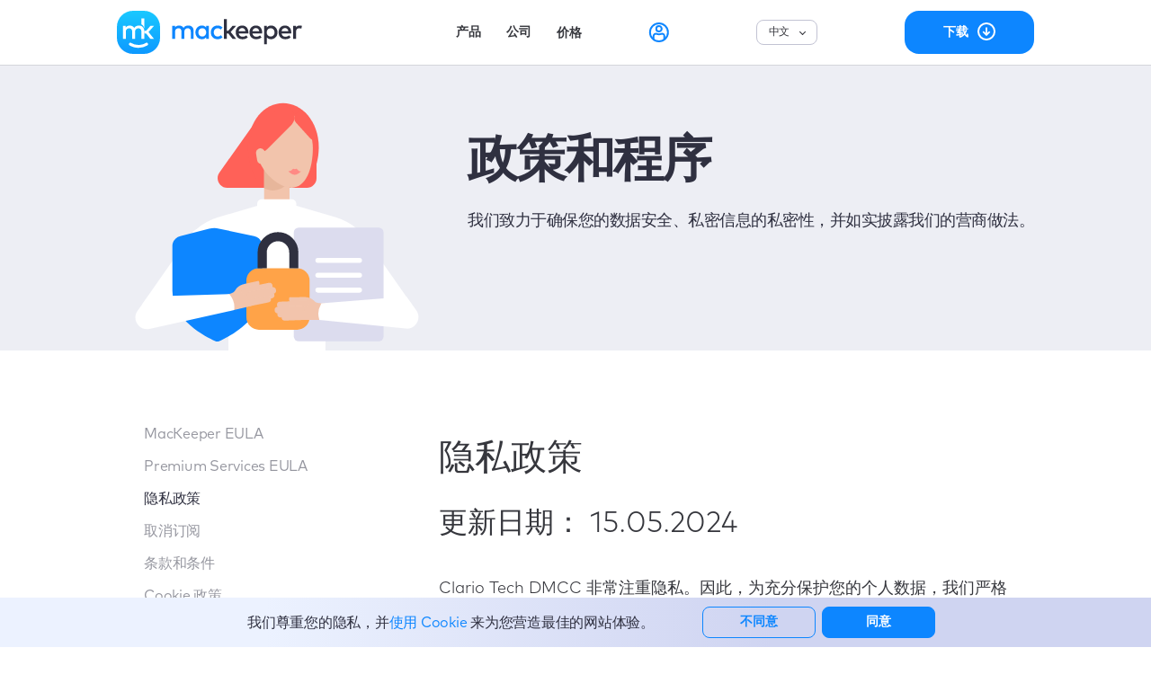

--- FILE ---
content_type: text/html; charset=UTF-8
request_url: https://mackeeper.com/zh/privacy-policy/
body_size: 137349
content:
<!doctype html>
<html lang="zh">
    <head>
        <meta charset="utf-8"/>
        <meta http-equiv="X-UA-Compatible" content="IE=edge"/>
        <meta name="viewport" content="width=device-width, initial-scale=1, maximum-scale=1"/>
        <meta name="csrf-token" content="iPfUgeykeSiZr1Q6xgTR1Eq9yvV9JNUIdUXutjZk"/>
        <meta name="wot-verification" content="4fce5184c5cdea66d492"/>
        <meta name="google-site-verification" content="-hulAwJBMWqPPFfRt3vGAm6NNvmrcKOzADdXsPoI6_U"/>
        <meta name="google-site-verification" content="FKRkCI70G2644R3Nv0M3AfqiLeqoghYjebz8ihXcuLc"/>
        <meta name="p:domain_verify" content="13f48fd6d76e4781a19e29cbc1cb9ad7"/>

        <script type="text/javascript">
    function _setCookie(c, e, n) {
        var d = new Date();
        d.setDate(d.getDate() + n);
        var x = "expires=" + d.toUTCString();
        document.cookie = c + "=" + encodeURIComponent(e) + "; " + x + "; path=/"
    }

    function _getCookie(c) {
        var n = c + "=";
        var d = decodeURIComponent(document.cookie);
        var a = d.split(';');
        for (var i = 0; i < a.length; i++) {
            var v = a[i].trim();
            if (v.indexOf(n) === 0) {
                return !0
            }
        }
        return !1
    }

    function _deleteCookie(c) {
        document.cookie = c + '=; expires=Thu, 01 Jan 1970 00:00:01 GMT; path=/'
    }

    var _COOKIE_MOBILE_DEVICES = 'mobileDevices';
</script>
    <script type="text/javascript">
        if (_getCookie(_COOKIE_MOBILE_DEVICES)) {
            _deleteCookie(_COOKIE_MOBILE_DEVICES);
            location.reload()
        }
    </script>

                        <meta name="description" content="我们的 Cookie 和隐私政策旨在帮助您了解我们收集哪些数据、收集的原因以及用途。"/>
    <meta property="og:image" content="https://static-cdn.mackeeper.com/mk-site/images/index/girl-1080.jpg">
            <link href="https://mackeeper.com/zh/privacy-policy/" rel="canonical">
        <meta name="robots" content="noindex,nofollow">
        <title>隐私政策 — MacKeeper</title>
        
                                            <link rel="alternate" hreflang="en" href="https://mackeeper.com/privacy-policy/"/>
                                <link rel="alternate" hreflang="es" href="https://mackeeper.com/es/privacy-policy/"/>
                                <link rel="alternate" hreflang="fr" href="https://mackeeper.com/fr/privacy-policy/"/>
                                <link rel="alternate" hreflang="zh" href="https://mackeeper.com/zh/privacy-policy/"/>
                                <link rel="alternate" hreflang="de" href="https://mackeeper.com/de/privacy-policy/"/>
                                <link rel="alternate" hreflang="it" href="https://mackeeper.com/it/privacy-policy/"/>
                                <link rel="alternate" hreflang="nl" href="https://mackeeper.com/nl/privacy-policy/"/>
                                <link rel="alternate" hreflang="pt" href="https://mackeeper.com/pt/privacy-policy/"/>
                                <link rel="alternate" hreflang="ja" href="https://mackeeper.com/ja/privacy-policy/"/>
                    
        <link rel="shortcut icon" type="image/x-icon" href="https://static-cdn.mackeeper.com/mk-site/images/favicons/favicon.png" sizes="32x32"/>
        <link rel="apple-touch-icon" sizes="32x32" href="https://static-cdn.mackeeper.com/mk-site/images/favicons/favicon.png"/>
        <link rel="apple-touch-icon" sizes="64x64" href="https://static-cdn.mackeeper.com/mk-site/images/favicons/favicon_64.png"/>
        <link rel="apple-touch-icon" sizes="128x128" href="https://static-cdn.mackeeper.com/mk-site/images/favicons/favicon_128.png"/>
        <link rel="apple-touch-icon" sizes="256x256" href="https://static-cdn.mackeeper.com/mk-site/images/favicons/favicon_256.png"/>
        <link rel="shortcut icon" type="image/x-icon" href="https://static-cdn.mackeeper.com/mk-site/images/favicons/favicon.png"/>

        





        

        <!-- Assets Styles -->

                    <style>
                a,abbr,acronym,address,applet,article,aside,audio,b,big,blockquote,body,canvas,caption,center,cite,code,dd,del,details,dfn,div,dl,dt,em,embed,fieldset,figcaption,figure,footer,form,h1,h2,h3,h4,h5,h6,header,hgroup,html,i,iframe,img,ins,kbd,label,legend,li,main,mark,menu,nav,object,ol,output,p,pre,q,ruby,s,samp,section,small,span,strike,strong,sub,summary,sup,table,tbody,td,tfoot,th,thead,time,tr,tt,u,ul,var,video{border:0;font-size:100%;font:inherit;margin:0;padding:0;vertical-align:initial}article,aside,details,figcaption,figure,footer,header,hgroup,main,menu,nav,section{display:block}[hidden]{display:none}body{line-height:1}menu,ol,ul{list-style:none}blockquote,q{quotes:none}blockquote:after,blockquote:before,q:after,q:before{content:"";content:none}table{border-collapse:collapse;border-spacing:0}html{box-sizing:border-box}*,:after,:before{box-sizing:inherit;font-family:inherit}a{color:inherit;cursor:pointer;text-decoration:inherit}.gdpr-banner__wrapper{zoom:1}.gdpr-banner__wrapper:after,.gdpr-banner__wrapper:before{content:"";display:table}.gdpr-banner__wrapper:after{clear:both}@font-face{font-display:swap;font-family:Mark OT;font-style:normal;font-weight:400;src:url(/fonts/MarkOT.otf) format("opentype")}@font-face{font-display:swap;font-family:Mark OT;font-style:normal;font-weight:500;src:url(/fonts/MarkOT-Medium.otf) format("opentype")}@font-face{font-display:swap;font-family:Mark OT;font-style:normal;font-weight:700;src:url(/fonts/MarkOT-Bold.otf) format("opentype")}@font-face{font-display:swap;font-family:Mark OT;font-style:normal;font-weight:300;src:url(/fonts/MarkOT-Light.otf) format("opentype")}h1{font-size:56px;font-weight:500;line-height:60px}h2{font-size:40px;font-weight:300;line-height:48px}h3{font-size:22px;font-weight:400;line-height:32px}h4{font-weight:500}h4,p{font-size:18px}p{font-weight:400;line-height:28px}.text-bold{font-weight:700}.text-semibold{font-weight:600}.text-medium{font-weight:500}.text-normal{font-weight:400}.text-light{font-weight:300}.text-thin{font-weight:100}.text-center{text-align:center}.text-left{text-align:left}.text-right{text-align:right}@media only screen and (min-width:1024px){.space-right-2{padding-right:160px}.space-right-3{padding-right:240px}.space-right-4{padding-right:320px}.space-right-5{padding-right:400px}.space-right-6{padding-right:480px}.space-right-7{padding-right:560px}.space-right-8{padding-right:640px}.space-left-2{padding-left:160px}.space-left-3{padding-left:240px}.space-left-4{padding-left:320px}.space-left-5{padding-left:400px}.space-left-6{padding-left:480px}.space-left-7{padding-left:560px}.space-left-8{padding-left:640px}.width-2{max-width:144px}.width-3{max-width:224px}.width-4{max-width:304px}.width-5{max-width:384px}.width-6{max-width:464px}.width-7{max-width:544px}.width-8{max-width:624px}.width-9{max-width:704px}.width-10{max-width:784px}}.mb{margin-bottom:30px}html{-webkit-font-smoothing:antialiased;color:#36373d;font-family:Mark OT,Helvetica Neue,PingFang SC,Arial,sans-serif;scroll-behavior:smooth}body{-webkit-text-size-adjust:100%;margin-top:0}body,body.showBanner{transition:.2s ease-in-out}body.showBanner{margin-top:55px}body.showBannerMarg{margin-top:128px;transition:.2s ease-in-out}.container{margin:0 auto}.container_inner{width:945px}.container.lock-scroll{overflow:hidden;pointer-events:none}.container.lock-scroll body{overflow:hidden}.banners-container{position:fixed;top:0;width:100%;z-index:990}.zchat__bubble{z-index:999!important}.zchat__bubble-container{bottom:60px!important}.btn{border:none;border-radius:6px;cursor:pointer;display:table;height:68px;outline:none;width:184px}.btn_blue{background-color:#0d86ff;border-radius:16px;color:#fff;transition:all .25s!important}.btn_blue:hover{background-color:#086acc}@media only screen and (min-width:1024px){.btn_blue:hover{background-color:#086acc!important;box-shadow:-5px 5px 0 0 #045eb9;-webkit-transform:translate(4px,-4px);transform:translate(4px,-4px);transition:all .25s!important}}.btn_blue:active{background-color:#005bb7}@media only screen and (min-width:1024px){.btn_blue:active{background-color:#005bb7!important;box-shadow:none;-webkit-transform:translate(0);transform:translate(0);transition:all .25s!important}}.btn_grey-old{background-color:#898b97}.btn_grey-old:focus,.btn_grey-old:hover{background-color:#70727e}.btn_grey{background-color:#a0adc9}.btn_grey:hover{background-color:#7e8aa4}.btn_shadow{box-shadow:0 6px 24px 0 #abd6ff}.btn_transparent{background-color:initial;width:auto}.btn_wide{width:224px}.btn_wide:lang(pt){width:260px}.btn_low{height:32px}.btn_middle{height:40px;width:150px}.btn_icon-pricing-old{padding-left:20px;padding-right:60px;position:relative}.btn_icon-pricing-old .btn__icon:after{content:url(/images/icon_pricing.png);line-height:0;position:absolute;right:20px;top:50%;-webkit-transform:translateY(-50%);transform:translateY(-50%);z-index:2}.btn_icon-download-old{padding-left:20px;padding-right:60px;position:relative}.btn_icon-download-old .btn__icon:after{content:url(/svg/Download_arrow.svg);line-height:0;position:absolute;right:20px;top:50%;-webkit-transform:translateY(-50%);transform:translateY(-50%);z-index:2}.btn_icon-header{-webkit-align-items:center;align-items:center;display:-webkit-flex;display:flex;-webkit-justify-content:center;justify-content:center;padding-left:5px;padding-right:5px;position:relative}.btn_icon-arrow-blue{padding-right:40px;position:relative}.btn_icon-arrow-blue:after{content:url(/svg/btn-arrow-blue.svg);line-height:0;position:absolute;right:10px;top:50%;-webkit-transform:translateY(-50%);transform:translateY(-50%)}.btn_icon-arrow-blue:hover:after{content:url(/svg/btn-arrow-blue_hover.svg)}.btn_icon-arrow-blue:active:after{content:url(/svg/btn-arrow-blue_active.svg)}.btn_margin-top{margin-top:10px}.btn_submit{height:53px;width:174px}.btn__text{display:table-cell;font-size:22px;font-weight:500;text-align:center;vertical-align:middle}.btn__text_white{color:#fff}.btn__text_blue{color:#0987ff}.btn__text_blue:hover{color:#0972ff}.btn__text_blue:active{color:#339cff}.btn__text_small{font-size:14px;text-align:inherit}.btn__text_medium{font-size:18px}.btn__text_bold{font-weight:700}.btn__icon-margin-min{margin-left:5px}.btn__icon-margin-max{margin-left:10px}.btn_download-mk5{border-radius:16px;height:72px;margin:0 auto;width:360px}@media only screen and (max-width:1024px){.btn_download-mk5{height:64px;margin:46px auto 0;width:327px}}@media only screen and (max-width:679px){.btn_download-mk5{height:48px;margin:0 auto;width:100%}}.btn_download-mk5>.btn__text{text-transform:capitalize}@media only screen and (max-width:1024px){.btn_download-mk5>.btn__text{font-size:20px;line-height:64px}}@media only screen and (max-width:679px){.btn_download-mk5>.btn__text{font-size:14px;line-height:48px}}.btn_download-mk5__blue,.btn_download-mk5__white{background:#fff;border-radius:16px;display:block;height:72px;margin:0 auto;text-align:center;width:100%}@media only screen and (max-width:679px){.btn_download-mk5__blue,.btn_download-mk5__white{height:48px;width:100%}}.btn_download-mk5__blue .btn__text,.btn_download-mk5__white .btn__text{color:#0987ff;display:inline-block;font-size:20px;font-weight:700;line-height:72px}@media only screen and (max-width:679px){.btn_download-mk5__blue .btn__text,.btn_download-mk5__white .btn__text{font-size:14px;line-height:48px}}.btn_download-mk5__blue .btn__text:after,.btn_download-mk5__white .btn__text:after{background-image:url(/svg/download_icon-blue.svg);background-size:contain;content:"";display:inline-block;height:32px;margin-left:12px;vertical-align:middle;width:32px}@media only screen and (max-width:679px){.btn_download-mk5__blue .btn__text:after,.btn_download-mk5__white .btn__text:after{height:24px;width:24px}}.btn_download-mk5__blue{background:#0987ff;height:64px;line-height:normal}@media only screen and (max-width:679px){.btn_download-mk5__blue{height:48px;width:270px}}.btn_download-mk5__blue .btn__text{color:#fff;line-height:64px}@media only screen and (max-width:679px){.btn_download-mk5__blue .btn__text{line-height:48px}}.btn_download-mk5__blue .btn__text:after{background-image:url(/svg/download.svg);background-repeat:no-repeat;bottom:2px;height:25px;position:relative;width:25px}@media only screen and (max-width:679px){.btn_download-mk5__blue .btn__text:after{height:20px;margin-left:6px;width:20px}}.btn.btn_start-chat{background:#fff;border-radius:16px;height:72px;text-align:center;width:100%}.btn.btn_start-chat>.btn-text{color:#0d86ff;font-size:22px;font-weight:500;line-height:72px}.btn.btn_start-chat>.btn-text>.chat-icon{vertical-align:text-bottom}.btn__apple-logo{height:20px;margin-right:10px;width:16px}.btn__apple-logo--large{height:24px;margin-right:10px;width:20px}.btn__apple-logo--flex{height:20px;margin-right:10px;width:16px}@media only screen and (min-width:680px){.btn__apple-logo--flex{height:24px;width:20px}}.header{background-color:#fff;box-shadow:0 1px 0 rgba(0,0,0,.1);margin-top:-72px;position:relative;top:72px;transition:.2s ease-in-out;z-index:11}.header.showBanner{top:127px;transition:.2s ease-in-out}@media screen and (max-width:767px){.header.showBanner{margin-top:-64px;top:64px}}@media only screen and (max-width:679px){.header{margin-top:-64px;top:64px}}.header_inner{-webkit-box-pack:center;-webkit-box-align:center;-webkit-align-items:center;align-items:center;display:-webkit-flex!important;display:flex!important;display:-webkit-flex;display:flex;-webkit-flex-wrap:wrap;flex-wrap:wrap;height:72px;-webkit-justify-content:center;justify-content:center;padding-bottom:5px;padding-top:5px}.header_inner.container_inner{-webkit-flex-direction:row;flex-direction:row}@media only screen and (max-width:1024px){.header_inner{-webkit-justify-content:space-between;justify-content:space-between}}@media only screen and (min-width:680px) and (max-width:1024px){.header_inner{height:72px}}@media only screen and (max-width:679px){.header_inner{height:64px}}@media only screen and (max-width:1023px){.header_inner{padding-top:0}}.header_sticky{position:fixed;width:100%}.header_sticky-grey{background-color:#f1f2fa}.header_sticky-grey,.header_sticky-white{box-shadow:0 6px 24px 0 rgba(21,25,52,.07)}.header_sticky-white{background-color:#fff}.header_grey{background-color:#f1f2fa;box-shadow:0 6px 24px 0 rgba(21,25,52,.07)}@media only screen and (max-width:1024px){.header_grey{background-color:#fff}}@media only screen and (max-width:679px){.header_afterdownload>.container.container_inner{width:calc(100% - 64px)}}.header_afterdownload>.container.container_inner>.logo__container{margin-right:117px}.header__btns{display:table;width:auto}@media only screen and (max-width:1024px){.header__btns{display:-webkit-flex;display:flex;-webkit-flex-direction:column;flex-direction:column;margin-left:1px;margin-top:64px}}@media only screen and (max-width:679px){.header__btns{-webkit-align-items:center;align-items:center}}.header__btns .btn{border-radius:16px;cursor:pointer;float:left;height:48px;position:relative;text-align:center;z-index:3}.header__btns .btn:not(:last-child){margin-right:17px}@media only screen and (max-width:679px){.header__btns .btn:not(:last-child){margin-right:0}}.header__btns .btn_blue{-webkit-box-pack:center;-webkit-box-align:center;background-color:#0d86ff;border-radius:16px;color:#fff;display:-webkit-box;height:48px;transition:all .25s;width:144px}.header__btns .btn_blue:hover{background-color:#086acc}@media only screen and (min-width:1024px){.header__btns .btn_blue:hover{background-color:#086acc;box-shadow:-5px 5px 0 0 #045eb9;-webkit-transform:translate(4px,-4px);transform:translate(4px,-4px);transition:all .25s}}.header__btns .btn_blue:active{background-color:#005bb7}@media only screen and (min-width:1024px){.header__btns .btn_blue:active{background-color:#005bb7;box-shadow:none;-webkit-transform:translate(0);transform:translate(0);transition:all .25s}}@media only screen and (max-width:1024px){.header__btns .btn_blue{height:48px;width:270px}}.header__btns .btn_white{border:2px solid #0d86ff;border-radius:16px;height:48px;width:122px}@media only screen and (max-width:1024px){.header__btns .btn_white{height:48px;margin-top:16px;width:270px}}.header__btns .btn_chat{border-radius:16px;height:48px;width:154px}.header__btns .btn_candidate{width:177px}.header .logo__container{-webkit-flex-grow:1;flex-grow:1;margin-right:74px;max-width:210px;z-index:2}.header .logo__container:lang(de){margin-right:25px}.header .logo__container-inner{-webkit-align-items:center;align-items:center;display:-webkit-flex;display:flex;-webkit-justify-content:flex-start;justify-content:flex-start;width:-webkit-fit-content;width:fit-content}@media only screen and (max-width:679px){.header .logo__desktop{display:none}}.header .logo__mobile{display:none;height:40px;width:40px}@media only screen and (max-width:679px){.header .logo__mobile{display:-webkit-flex;display:flex}}.header .logo__icon .svg-handler{fill:#36373d}@media only screen and (min-width:680px) and (max-width:1024px){.header .logo__icon{height:40px}}@media only screen and (max-width:679px){.header .logo__icon{height:40px}}.header .menu{-webkit-box-align:center;-webkit-align-items:center;align-items:center;display:-webkit-box;display:-webkit-flex;display:flex}@media only screen and (max-width:1024px){.header .menu{display:none}}@media only screen and (max-width:679px){.header .menu{display:none}}.header .menu__chat{-webkit-align-items:center;align-items:center;background-color:#1cba34;border-radius:16px;color:#fff;display:-webkit-box;display:-webkit-flex;display:flex;font-size:14px;font-weight:700;height:48px;-webkit-justify-content:center;justify-content:center;transition:all .25s;width:144px}.header .menu__background{box-shadow:0 6px 24px 0 rgba(21,25,52,.07);opacity:0;position:absolute;top:0;transition:opacity .3s ease;z-index:0}.header .menu__background:before{border-bottom:1px solid #d4d2d2;content:"";height:70px;left:0;position:absolute;top:0;width:100%}.header .menu__background.active{opacity:1}.header .menu__background.active~.menu__category .menu__category-name{color:#36373d}.header .menu__background.active~.menu__category .menu__category-name:hover{color:#0e0e10}.header .menu__background.active~.menu__category .svg-handler{fill:#36373d}.header .menu__category{margin-right:4px;position:relative}.header .menu__category.-pricing,.header .menu__category:last-child{margin-right:15px}.header .menu__category.-account{margin-left:54px;margin-right:15px}.header .menu__category.-account a{display:block;height:24px;width:25px}.header .menu__category.display .menu__dropdown{display:-webkit-flex;display:flex}.header .menu__category.active .menu__category-name{color:#0987ff!important;transition:color .3s ease}.header .menu__category.active .menu__arrow{-webkit-transform:rotate(-180deg);transform:rotate(-180deg)}.header .menu__category.active .menu__arrow .svg-handler{fill:#0987ff}.header .menu__category.active .menu__dropdown{opacity:1;z-index:1}.header .menu__category-name{font-size:14px;font-weight:700;padding:10px 12px}.header .menu__category-name:hover{color:#0e0e10;cursor:pointer}.header .menu__category-name_padding{padding-right:4px}.header .menu__arrow,.header .menu__category-icon{vertical-align:middle}.header .menu__arrow{margin-left:4px;transition:-webkit-transform .3s ease;transition:transform .3s ease;transition:transform .3s ease,-webkit-transform .3s ease}.header .menu__dropdown{-webkit-align-items:center;align-items:center;background-color:#fff;display:none;-webkit-flex-direction:column;flex-direction:column;height:auto;left:-123px;min-width:665px;opacity:0;padding-top:28px;position:absolute;top:58px;transition:opacity .3s ease}.header .menu__top{border-bottom:1px solid #edeef4;-webkit-justify-content:space-between;justify-content:space-between;max-width:481px;padding-bottom:25px;width:100%}.header .menu__top,.header .menu__top-link{-webkit-align-items:center;align-items:center;display:-webkit-flex;display:flex}.header .menu__top-link{color:#0d86ff;font-size:14px;font-weight:700;line-height:21px;text-transform:capitalize}.header .menu__top-link_icon{-webkit-flex-shrink:0;flex-shrink:0;margin-left:4px}.header .menu__title{color:#2f3040;font-size:13px;font-weight:700;line-height:21px;margin-left:42px;text-transform:uppercase}.header .menu__bottom{-webkit-align-items:flex-end;align-items:flex-end;background:#fbfbfe;box-sizing:border-box;display:-webkit-flex;display:flex;padding:32px 48px;width:100%}.header .menu__bottom-desc{margin-left:24px;max-width:278px;width:100%}.header .menu__bottom-title{color:#2f3040;font-size:16px;font-weight:700;letter-spacing:-.248889px;line-height:22px}.header .menu__bottom-description{color:#2f3040;font-size:14px;line-height:21px;margin-top:1px;opacity:.7}.header .menu__bottom-description:lang(pt){font-size:12px}.header .menu__col{box-sizing:border-box;display:-webkit-flex;display:flex;-webkit-flex-wrap:wrap;flex-wrap:wrap;-webkit-justify-content:space-between;justify-content:space-between;margin-bottom:36px;margin-top:25px;max-width:481px;width:100%}.header .menu__item{display:-webkit-flex;display:flex;-webkit-flex-direction:column;flex-direction:column;margin-right:5px;width:160px}.header .menu__item_pad{padding-left:41px}.header .menu__item:nth-child(2):lang(es),.header .menu__item:nth-child(2):lang(fr),.header .menu__item:nth-child(2):lang(it),.header .menu__item:nth-child(2):lang(ru){margin-right:5px}.header .menu__item:nth-child(3),.header .menu__item:nth-child(4){margin-top:32px}.header .menu__item:lang(de),.header .menu__item:lang(zh){width:170px}.header .menu__item:lang(ja),.header .menu__item:lang(pt){width:190px}.header .menu__item:lang(fr),.header .menu__item:lang(ru){width:215px}.header .menu__item:lang(es),.header .menu__item:lang(it){width:195px}@media only screen and (max-width:1024px){.header .menu__item{border-bottom:1px solid #edeef4;height:auto;padding-bottom:33px;width:100%}.header .menu__item:lang(de),.header .menu__item:lang(es),.header .menu__item:lang(fr),.header .menu__item:lang(it),.header .menu__item:lang(ja),.header .menu__item:lang(pt),.header .menu__item:lang(ru),.header .menu__item:lang(zh){width:100%}}.header .menu__item .top-item{-webkit-align-items:center;align-items:center;display:-webkit-flex;display:flex;font-size:13px;font-weight:700;line-height:21px;min-height:32px}@media only screen and (max-width:1024px){.header .menu__item .top-item{margin-top:24px}}.header .menu__item .top-item__image{background-position:50%;background-repeat:no-repeat;background-size:contain;-webkit-flex-shrink:0;flex-shrink:0;height:32px;margin-right:13px;width:26px}.header .menu__item .top-item__image.-cleaning{background-image:url(../../../../images/cleaning-header.png)}@media only screen and (-webkit-min-device-pixel-ratio:2),screen and (-webkit-min-device-pixel-ratio:3){.header .menu__item .top-item__image.-cleaning{background-image:url(../../../../images/cleaning-header@2x.png)}}.header .menu__item .top-item__image.-cleaning:lang(en){background-image:url(../../../images/cleaning-header.png)}@media only screen and (-webkit-min-device-pixel-ratio:2),screen and (-webkit-min-device-pixel-ratio:3){.header .menu__item .top-item__image.-cleaning:lang(en){background-image:url(../../../images/cleaning-header@2x.png)}}.header .menu__item .top-item__image.-performance{background-image:url(../../../../images/performance-header.png)}@media only screen and (-webkit-min-device-pixel-ratio:2),screen and (-webkit-min-device-pixel-ratio:3){.header .menu__item .top-item__image.-performance{background-image:url(../../../../images/performance-header@2x.png)}}.header .menu__item .top-item__image.-performance:lang(en){background-image:url(../../../images/performance-header.png)}@media only screen and (-webkit-min-device-pixel-ratio:2),screen and (-webkit-min-device-pixel-ratio:3){.header .menu__item .top-item__image.-performance:lang(en){background-image:url(../../../images/performance-header@2x.png)}}.header .menu__item .top-item__image.-security{background-image:url(../../../../images/security-header.png)}@media only screen and (-webkit-min-device-pixel-ratio:2),screen and (-webkit-min-device-pixel-ratio:3){.header .menu__item .top-item__image.-security{background-image:url(../../../../images/security-header@2x.png)}}.header .menu__item .top-item__image.-security:lang(en){background-image:url(../../../images/security-header.png)}@media only screen and (-webkit-min-device-pixel-ratio:2),screen and (-webkit-min-device-pixel-ratio:3){.header .menu__item .top-item__image.-security:lang(en){background-image:url(../../../images/security-header@2x.png)}}.header .menu__item .top-item__image.-privacy{background-image:url(../../../../images/privacy-header.png)}@media only screen and (-webkit-min-device-pixel-ratio:2),screen and (-webkit-min-device-pixel-ratio:3){.header .menu__item .top-item__image.-privacy{background-image:url(../../../../images/privacy-header@2x.png)}}.header .menu__item .top-item__image.-privacy:lang(en){background-image:url(../../../images/privacy-header.png)}@media only screen and (-webkit-min-device-pixel-ratio:2),screen and (-webkit-min-device-pixel-ratio:3){.header .menu__item .top-item__image.-privacy:lang(en){background-image:url(../../../images/privacy-header@2x.png)}}.header .menu__item .top-item__text{font-size:13px;font-weight:700;line-height:21px;text-transform:uppercase}@media only screen and (max-width:1024px){.header .menu__item .top-item__text{font-size:14px}}.header .menu__item:nth-child(2):lang(es),.header .menu__item:nth-child(2):lang(fr),.header .menu__item:nth-child(2):lang(it),.header .menu__item:nth-child(2):lang(ru),.header .menu__item:nth-child(4):lang(es),.header .menu__item:nth-child(4):lang(fr),.header .menu__item:nth-child(4):lang(it),.header .menu__item:nth-child(4):lang(ru){margin-right:5px}.header .menu__item:nth-child(2) .notice:lang(es),.header .menu__item:nth-child(2) .notice:lang(fr),.header .menu__item:nth-child(2) .notice:lang(it),.header .menu__item:nth-child(2) .notice:lang(ru),.header .menu__item:nth-child(4) .notice:lang(es),.header .menu__item:nth-child(4) .notice:lang(fr),.header .menu__item:nth-child(4) .notice:lang(it),.header .menu__item:nth-child(4) .notice:lang(ru){padding-left:4px}.header .menu__item:last-child{margin-right:0}.header .menu__item .notice{border-bottom:1px solid #edeef4;color:#2f3040;font-size:13px;line-height:21px;margin:5px 0 10px;opacity:.7;padding-bottom:24px}@media only screen and (min-width:1025px){.header .menu__item .notice{min-height:67px}}.header .menu .hidden{display:none}.header .menu__link{-webkit-align-self:flex-start;align-self:flex-start;display:inline-block;font-size:14px;font-weight:400;margin-left:39px;margin-top:17px;position:relative}.header .menu__link:after{background-color:#0d86ff;bottom:-5px;color:#0d86ff;content:"";height:1px;left:0;position:absolute;transition:all .3s ease;width:0}.header .menu__link:hover{color:#0d86ff}.header .menu__link:hover:after{width:100%}@media only screen and (min-width:1025px){.header .menu__link{min-height:14px}}.header .menu__link:lang(ru){font-size:12px}.header .menu__link:lang(de),.header .menu__link:lang(nl){font-size:13px}.header .menu__link:lang(fr),.header .menu__link:lang(it){font-size:10px}.header .menu__link:after{top:20px}.header .menu__link_subcategory-name{font-size:14px;font-weight:500;line-height:50px;position:relative}.header .menu__link_subcategory-name:after{background-color:#36373d;bottom:-5px;color:#36373d;content:"";height:2px;left:0;position:absolute;transition:all .3s ease;width:0}.header .menu__link_subcategory-name:hover{color:#36373d}.header .menu__link_subcategory-name:hover:after{width:100%}.header .menu__link.active{color:#0987ff;pointer-events:none}.header .menu-mob{margin-left:auto}@media only screen and (max-width:1366px){.header .menu-mob .header__btns{display:-webkit-flex;display:flex;-webkit-flex-direction:column;flex-direction:column;margin-left:1px;margin-top:64px}.header .menu-mob .header__btns .btn_white{height:48px;margin-top:16px;width:270px}.header .menu-mob .header__btns .btn_blue{height:48px;width:270px}}.header .menu-mob__btn{-webkit-align-items:center;align-items:center;display:-webkit-flex;display:flex;position:relative;z-index:2}.header .menu-mob__btn.active .menu-mob__btn-line:first-child{-webkit-transform:translateY(4px) translateX(0) rotate(45deg);transform:translateY(4px) translateX(0) rotate(45deg)}.header .menu-mob__btn.active .menu-mob__btn-line:last-child{-webkit-transform:translateY(-4px) translateX(0) rotate(-45deg);transform:translateY(-4px) translateX(0) rotate(-45deg)}.header .menu-mob__title{font-size:14px;font-weight:700;margin-right:10px}.header .menu-mob__btn-container{height:19px;position:relative;transition:opacity .25s ease;width:19px}.header .menu-mob__btn-container:hover{cursor:pointer;opacity:.7}.header .menu-mob__btn-line{background-color:#0d86ff;height:2px;left:0;position:absolute;top:0;transition:all .35s ease;width:100%}.header .menu-mob__btn-line:first-child{top:5px}.header .menu-mob__btn-line:last-child{top:13px}.header .menu-mob__nav{background-color:#fff;display:none;height:0;left:0;margin-top:69px;opacity:0;overflow-y:scroll;padding:30px 25px 70px 97px;position:absolute;top:0;-webkit-transform:translateY(-85px);transform:translateY(-85px);transition:all .5s ease;visibility:hidden;width:100%;z-index:1}@media only screen and (max-width:1024px){.header .menu-mob__nav{padding-top:0}}@media only screen and (max-width:679px){.header .menu-mob__nav{margin-top:64px;padding:0 22px 70px 27px}}.header .menu-mob__nav.display{display:block}.header .menu-mob__nav.active{border-top:1px solid #e5e5e5;height:calc(100vh - 59px);opacity:1;-webkit-transform:translateY(0);transform:translateY(0);visibility:visible}.header .menu-mob__nav>li>.wrapper__cat-change{margin:0}.header .menu-mob__category--account{-webkit-align-items:center;align-items:center;display:-webkit-flex;display:flex;-webkit-justify-content:space-between;justify-content:space-between;margin-top:44px}.header .menu-mob__category-name{font-size:14px;font-weight:500;line-height:4.29}@media only screen and (max-width:1366px){.header .menu-mob__category-name{border-bottom:1px solid #edeef4;display:block;font-weight:700}}.header .menu-mob__arrow{margin-left:6px;transition:-webkit-transform .3s ease;transition:transform .3s ease;transition:transform .3s ease,-webkit-transform .3s ease;vertical-align:middle}.header .menu-mob__category.active .menu-mob__col{display:block}.header .menu-mob__category.active .menu-mob__category-name>.menu-mob__arrow{-webkit-transform:rotate(-180deg);transform:rotate(-180deg)}.header .menu-mob__col{display:none;padding-left:21px}.header .menu-mob__col .menu__item{border-bottom:1px solid #edeef4;height:auto;margin-top:0;padding-bottom:33px;width:100%}.header .menu-mob__col .menu__item>.top-item{margin-top:32px}@media only screen and (max-width:1366px){.header .menu-mob__col{padding-left:0}}.header .menu-mob__col.active .menu-mob__subcol{display:block}.header .menu-mob__col.active .menu-mob__go{opacity:1}.header .menu-mob__col.active .menu-mob__link_subcategory-name>.menu-mob__arrow{-webkit-transform:rotate(-180deg);transform:rotate(-180deg)}.header .menu-mob__item{-webkit-align-items:center;align-items:center;display:-webkit-flex;display:flex;height:50px}.header .menu-mob__subcol{display:none;padding-left:34px}.header .menu-mob__link{display:block;font-size:14px;font-weight:500;line-height:1.3}.header .menu-mob__link.width-mob-modifier:lang(es),.header .menu-mob__link.width-mob-modifier:lang(ru){width:140%}@media only screen and (max-width:1366px){.header .menu-mob__link{padding:19px 37px 0}}.header .menu-mob__link-icon{margin-left:4px;vertical-align:middle}.header .menu-mob__link_subcategory-name{line-height:4.3;position:relative}.header .menu-mob__link.blue{-webkit-align-items:center;align-items:center;color:#0d86ff;display:-webkit-flex;display:flex;font-weight:700;padding-left:0}.header .menu-mob__go{left:180px;opacity:0;position:absolute;text-align:center;top:0;transition:opacity .3s ease;width:50px}.header .container{max-width:1020px}.header .container:lang(es),.header .container:lang(fr),.header .container:lang(it),.header .container:lang(ru){max-width:1080px}.header .container:lang(de){max-width:1028px}@media only screen and (max-width:1024px){.header .container:lang(de){width:calc(100% - 64px)}}.header .container_inner{width:1020px}@media screen and (max-width:1366px){.header .container_inner{-webkit-justify-content:space-between;justify-content:space-between}}.header .container_inner:lang(es),.header .container_inner:lang(fr),.header .container_inner:lang(it),.header .container_inner:lang(ru){width:1080px}.header .container_inner:lang(de){width:1028px}@media only screen and (max-width:1350px){.header .container_inner{width:1020px}.header .container_inner:lang(es),.header .container_inner:lang(fr),.header .container_inner:lang(it),.header .container_inner:lang(ru){width:1080px}.header .container_inner:lang(de){width:1028px}}@media only screen and (max-width:1200px){.header .container_inner{width:1040px}}@media only screen and (max-width:1024px){.header .container_inner,.header .container_inner:lang(de),.header .container_inner:lang(es),.header .container_inner:lang(fr),.header .container_inner:lang(it),.header .container_inner:lang(ja),.header .container_inner:lang(ru){width:calc(100% - 64px)}.header .container_inner{padding:0}}.header_new .header__background{background-color:#fff;bottom:-69px;box-shadow:0 -1px 0 rgba(0,0,0,.1);display:none;height:69px;position:absolute;width:100%}.header_new .header__background.active{display:block}.header_new .header_inner{-webkit-justify-content:flex-start;justify-content:flex-start}@media screen and (max-width:767px){.header_new .header_inner{-webkit-justify-content:space-between;justify-content:space-between}}@media only screen and (max-width:679px){.header_new .header_inner{-webkit-justify-content:center;justify-content:center}}.header_new .container{max-width:960px;width:100%}@media screen and (max-width:679px){.header_new .container.container_inner{box-sizing:border-box;display:-webkit-flex;display:flex;-webkit-justify-content:space-between;justify-content:space-between;max-width:100%;padding:0 24px;width:100%}}.header_new .logo__container{margin-right:24px}.header_new .header__btns{margin-left:auto}@media screen and (max-width:1024px){.header_new .header__btns{-webkit-align-items:center;align-items:center;-webkit-flex-direction:row;flex-direction:row;margin-top:0}.header_new .header__btns .btn_blue{height:48px;width:144px}.header_new .header__btns .btn_white{margin-top:0;width:122px}}@media screen and (max-width:767px){.header_new .header__btns{display:none}}@media screen and (max-width:1024px){.header_new .wrapper__cat-change{margin:0}}@media screen and (max-width:767px){.header_new .wrapper__cat-change{display:none}}@media screen and (max-width:1024px){.header_new .menu{display:-webkit-flex;display:flex;margin-right:15px}}@media screen and (max-width:767px){.header_new .menu{display:none}}.header_new .menu__btn{-webkit-align-items:center;align-items:center;cursor:pointer;display:-webkit-flex;display:flex;margin-left:24px}.header_new .menu__btn-text{color:#2f3040;font-size:14px;font-weight:700;line-height:21px}.header_new .menu__btn-cont{height:10px;margin-left:8px;position:relative;width:16px}.header_new .menu__btn-cont span{background-color:#0d86ff;height:2px;left:calc(50% - 8px);position:absolute;top:calc(50% - 4px);width:16px}.header_new .menu__btn-cont span:nth-child(2){top:calc(50% + 4px)}.header_new .menu__btn.active .menu__btn-cont span{top:calc(50% - 1px);-webkit-transform:rotate(45deg);transform:rotate(45deg)}.header_new .menu__btn.active .menu__btn-cont span:nth-child(2){top:calc(50% - 1px);-webkit-transform:rotate(-45deg);transform:rotate(-45deg)}.header_new .menu__wrapper{-webkit-align-items:center;align-items:center;display:none;-webkit-justify-content:space-between;justify-content:space-between;left:calc(50% - 200px);max-width:410px;position:absolute;top:81px;width:100%}.header_new .menu__wrapper.active{display:-webkit-flex;display:flex}.header_new .menu__wrapper:lang(fr){max-width:430px}.header_new .menu__wrapper .menu__category-name:hover{color:#0987ff}.header_new .menu__category-name:lang(de),.header_new .menu__category-name:lang(es){padding:10px 5px}.header_new .menu__category-name:lang(fr){padding:10px 8px}.header_new .menu .menu__item{border:none;padding-bottom:0;width:160px}@media screen and (max-width:1024px){.header_new .menu .menu__item:lang(ru){width:180px}}.header_new .menu .menu__link:lang(fr),.header_new .menu .menu__link:lang(it){font-size:12px;line-height:17px}.header_new .menu .menu__link:after{content:none}.header_new .menu .menu__link:hover{text-decoration:underline}.header_new .menu__dropdown{-webkit-align-items:flex-start;align-items:flex-start;border-bottom-left-radius:22px;border-bottom-right-radius:22px;box-shadow:0 -1px 0 rgba(0,0,0,.1);-webkit-flex-direction:row;flex-direction:row;-webkit-justify-content:space-between;justify-content:space-between;left:-187px;min-width:796px;padding:32px 72px 32px 32px;top:60px}@media screen and (max-width:1024px){.header_new .menu__dropdown{border-radius:0;min-width:771px}}.header_new .menu__right{max-width:297px;width:100%}@media screen and (max-width:1024px){.header_new .menu__right{max-width:249px}}.header_new .menu__cont{background-color:#fbfbfe;border-radius:16px;box-sizing:border-box;display:-webkit-flex;display:flex;padding:24px 17px 24px 29px;width:100%}.header_new .menu__cont:nth-child(2){margin-top:24px}.header_new .menu__cont-description{margin-left:28px}@media screen and (max-width:1024px){.header_new .menu__cont-description{margin-left:0}}.header_new .menu__cont-icon{-webkit-flex-shrink:0;flex-shrink:0;width:63px}.header_new .menu__cont-icon img{display:block;width:100%}.header_new .menu__cont-icon:lang(it){width:43px}@media screen and (max-width:1024px){.header_new .menu__cont-icon{display:none}}.header_new .menu__title{color:#2f3040;font-size:14px;font-weight:700;line-height:21px;margin-left:0;text-transform:none}.header_new .menu__title:lang(it),.header_new .menu__title:lang(ru){font-size:12px}.header_new .menu__top-link{margin-top:8px;text-transform:none}.header_new .menu__top-link:lang(ru){font-size:12px}.header_new .menu__col{margin-bottom:0;margin-left:22px;margin-top:0}.header_new .menu__item:nth-child(3),.header_new .menu__item:nth-child(4){margin-top:53px}@media screen and (max-width:1024px){.header_new .menu__item:nth-child(3),.header_new .menu__item:nth-child(4){margin-top:23px}}.header_new .menu-mob{display:none}@media screen and (max-width:767px){.header_new .menu-mob{display:block;margin-right:15px}}@media screen and (max-width:679px){.header_new .menu-mob{margin-right:0}}.header_new .menu-mob .wrapper__cat-change{display:-webkit-flex;display:flex;margin-top:21px}.header_new .menu-mob .menu-mob__nav{padding:30px 25px 70px}.header_new .menu-mob .header__btns{margin-top:37px}.header_new .menu-mob__col{border-bottom:1px solid #edeef4;padding-bottom:16px}.header_new .menu-mob__link{color:#36373d;display:inline-block;font-size:14px;line-height:18px;margin-top:16px;padding:0}.width-modifier:lang(es),.width-modifier:lang(ru){width:84%}@media screen and (max-width:1366px){.header__btns{margin-top:0}}@media screen and (max-width:810px){.header__btns .btn_blue{width:200px}}.gdpr-banner{background:#fff;border-radius:24px;bottom:10px;box-shadow:0 8px 20px rgba(188,190,210,.5);padding:23px 32px 32px;position:fixed;right:32px;width:338px;z-index:9999}@media only screen and (max-width:679px){.gdpr-banner{border-radius:0;bottom:0;right:auto;width:100%}}@media only screen and (max-width:320px){.gdpr-banner{padding:23px 24px 24px}}.gdpr-banner__wrapper{margin:0 auto;position:relative;width:100%}.gdpr-banner__desc{color:#2f3040;display:block;font-family:Mark OT,Helvetica Neue,PingFang SC,Arial,sans-serif;font-size:14px;letter-spacing:-.4px;line-height:21px}@media only screen and (max-width:679px){.gdpr-banner__desc:lang(ru){font-size:13px}}.gdpr-banner__desc a{color:#1c9be7;font-family:inherit;text-decoration:none}.gdpr-banner__desc a:hover{text-decoration:underline}.gdpr-banner__btns{display:-webkit-flex;display:flex;-webkit-justify-content:space-between;justify-content:space-between;margin-top:19px}.gdpr-banner__btn{background-color:#fff;border:2px solid #d2d5f5;border-radius:10px;color:#2f3040;cursor:pointer;display:inline-block;font-family:Mark OT,Helvetica Neue,PingFang SC,Arial,sans-serif;font-size:12px;font-weight:700;height:36px;line-height:16px;text-align:center;width:129px}.gdpr-banner__btn:hover{background-color:#d2d5f5;color:#fff}.gdpr-banner__btn:focus,.gdpr-banner__btn:hover{outline:none}.gdpr-banner__btn-agree{border:2px solid #0d86ff;color:#0d86ff}.gdpr-banner__btn-agree:hover{background-color:#0d86ff;color:#fff}@media only screen and (max-width:679px){.gdpr-banner__btn{margin:0 auto}}.gdpr-banner-overlay__top{background:linear-gradient(320.57deg,#cfd4f1 33.38%,#ecf2ff 77.54%);background:-webkit-linear-gradient(left,#ecf2ff 23%,#cfd4f1 67%);overflow:hidden;padding:10px 0;z-index:990}.gdpr-banner-overlay__top_fixed{bottom:0;position:fixed;width:100%}@media only screen and (max-width:679px){.gdpr-banner-overlay__top_fixed{padding:20px 0}}@media screen and (max-width:767px){.gdpr-banner-overlay__top{border-radius:0 0 10px 10px}}.gdpr-banner-overlay__top.hide{height:0;padding:0;transition:.2s ease-in-out}.gdpr-banner-overlay__top-wrap{-webkit-box-pack:justify;-webkit-box-align:center;-webkit-align-items:center;align-items:center;display:-webkit-box;display:-webkit-flex;display:flex;-webkit-justify-content:space-between;justify-content:space-between;margin:0 auto;max-width:799px;width:100%}.gdpr-banner-overlay__top-wrap:lang(ru){max-width:970px}@media screen and (max-width:1023px){.gdpr-banner-overlay__top-wrap,.gdpr-banner-overlay__top-wrap:lang(ru){max-width:720px}}@media screen and (max-width:767px){.gdpr-banner-overlay__top-wrap{-webkit-align-items:center;align-items:center;-webkit-flex-direction:column;flex-direction:column;max-width:400px}}.gdpr-banner-overlay__top-desc{color:#2f3040;-webkit-flex-shrink:0;flex-shrink:0;font-size:16px;letter-spacing:-.248889px;line-height:22px;max-width:522px;text-align:center;width:100%}.gdpr-banner-overlay__top-desc_link{color:#0d86ff}.gdpr-banner-overlay__top-desc:lang(ru){font-size:13px;max-width:693px}.gdpr-banner-overlay__top-desc:lang(de),.gdpr-banner-overlay__top-desc:lang(es),.gdpr-banner-overlay__top-desc:lang(fr),.gdpr-banner-overlay__top-desc:lang(it),.gdpr-banner-overlay__top-desc:lang(ja),.gdpr-banner-overlay__top-desc:lang(nl),.gdpr-banner-overlay__top-desc:lang(pt){font-size:13px;line-height:16px}@media screen and (max-width:1023px){.gdpr-banner-overlay__top-desc,.gdpr-banner-overlay__top-desc:lang(ru){font-size:14px;max-width:452px}}@media screen and (max-width:767px){.gdpr-banner-overlay__top-desc{font-size:16px;max-width:100%;padding:0 15px;text-align:center}}.gdpr-banner-overlay__top-btns{display:-webkit-flex;display:flex;-webkit-justify-content:space-between;justify-content:space-between;margin-left:18px;max-width:259px;width:100%}@media screen and (max-width:1023px){.gdpr-banner-overlay__top-btns{margin-left:10px}}@media screen and (max-width:767px){.gdpr-banner-overlay__top-btns{margin-left:0;margin-top:24px;max-width:276px}}.gdpr-banner-overlay__top-btn{background:inherit;border:1px solid #0d86ff;border-radius:8px;box-sizing:border-box;color:#0d86ff;cursor:pointer;display:block;font-size:14px;font-weight:700;line-height:21px;padding:6px 15px;text-align:center;width:126px}.gdpr-banner-overlay__top-btn._agree{background-color:#0d86ff;color:#fff}.gdpr-banner-overlay__top-btn._agree:lang(ja),.gdpr-banner-overlay__top-btn._agree:lang(zh){padding:6px 25px}.gdpr-banner-overlay__top-btn:lang(fr){font-size:12px}.gdpr-banner-overlay-new{background:rgba(47,48,64,.6);bottom:0;display:none;left:0;position:fixed;right:0;top:0;z-index:1000}.gdpr-banner-overlay-new.show{display:block}.gdpr-banner-overlay-new__wrapper{background:#fff;border-radius:24px;left:50%;padding:21px 42px 19px 71px;position:fixed;top:50%;-webkit-transform:translate(-50%,-50%);transform:translate(-50%,-50%);width:825px}@media screen and (max-width:1023px){.gdpr-banner-overlay-new__wrapper{padding:21px 35px 19px;width:725px}}@media only screen and (max-width:679px){.gdpr-banner-overlay-new__wrapper{border-radius:0;box-sizing:border-box;height:100%;overflow:scroll;padding:24px 16px 19px;width:100%}}.gdpr-banner-overlay-new__top{-webkit-align-items:center;align-items:center;border-bottom:1px solid #edeef4;display:-webkit-flex;display:flex;-webkit-justify-content:space-between;justify-content:space-between;padding-bottom:16px}.gdpr-banner-overlay-new__top-icon{-webkit-flex-shrink:0;flex-shrink:0;width:206px}.gdpr-banner-overlay-new__top-icon svg{display:block;height:100%;width:100%}@media screen and (max-width:767px){.gdpr-banner-overlay-new__top-icon{height:27px;width:116px}}.gdpr-banner-overlay-new__top-close{cursor:pointer}.gdpr-banner-overlay-new__description{margin-top:35px}@media screen and (max-width:767px){.gdpr-banner-overlay-new__description{margin-top:15px}}.gdpr-banner-overlay-new__description._bord{border-bottom:1px solid #edeef4;margin-top:33px;padding-bottom:22px}@media screen and (max-width:767px){.gdpr-banner-overlay-new__description._bord{margin-top:15px}}.gdpr-banner-overlay-new__title-wrap{-webkit-align-items:center;align-items:center;display:-webkit-flex;display:flex;-webkit-justify-content:space-between;justify-content:space-between}@media screen and (max-width:767px){.gdpr-banner-overlay-new__title-wrap{-webkit-align-items:flex-start;align-items:flex-start;-webkit-flex-direction:column;flex-direction:column}}.gdpr-banner-overlay-new__switch{-webkit-align-items:center;align-items:center;display:-webkit-flex;display:flex;-webkit-justify-content:space-between;justify-content:space-between}@media screen and (max-width:767px){.gdpr-banner-overlay-new__switch{margin-bottom:25px;width:100%}}.gdpr-banner-overlay-new__switch-desc{color:#000;font-size:18px;font-weight:700;letter-spacing:-.5px;line-height:26px}.gdpr-banner-overlay-new__switch-wrap{background-color:#0d86ff;border:1px solid #0d86ff;border-radius:50px;cursor:pointer;height:28px;margin-left:17px;position:relative;transition:.2s ease-in-out;width:50px}.gdpr-banner-overlay-new__switch-item{background-color:#fff;border-radius:50%;height:26px;position:absolute;right:0;top:0;transition:.2s ease-in-out;width:26px}.gdpr-banner-overlay-new__switch-wrap.notCookie{background-color:#9d9ea4;border:1px solid #9d9ea4;transition:.2s ease-in-out}.gdpr-banner-overlay-new__switch-wrap.notCookie .gdpr-banner-overlay-new__switch-item{-webkit-transform:translateX(-22px);transform:translateX(-22px);transition:.2s ease-in-out}.gdpr-banner-overlay-new__title{color:#000;font-size:24px;font-weight:700;letter-spacing:-.25px;line-height:28px;padding-bottom:10px}@media only screen and (max-width:679px){.gdpr-banner-overlay-new__title{font-size:18px;line-height:26px}.gdpr-banner-overlay-new__title:lang(es),.gdpr-banner-overlay-new__title:lang(it),.gdpr-banner-overlay-new__title:lang(nl){font-size:17px}}.gdpr-banner-overlay-new__desc{color:#2f3040;font-family:Mark OT,Helvetica Neue,PingFang SC,Arial,sans-serif;font-size:16px;letter-spacing:-.248889px;line-height:22px}.gdpr-banner-overlay-new__desc._marg{margin-top:20px}@media only screen and (max-width:679px){.gdpr-banner-overlay-new__desc{line-height:20px}}.gdpr-banner-overlay-new__btns{display:-webkit-flex;display:flex;-webkit-justify-content:flex-end;justify-content:flex-end;margin-top:17px;position:relative}@media only screen and (max-width:679px){.gdpr-banner-overlay-new__btns{-webkit-justify-content:center;justify-content:center;margin:20px auto 0;width:215px}}.gdpr-banner-overlay-new__btn{background-color:#0d86ff;border:none;border-radius:16px;box-sizing:border-box;color:#fff;cursor:pointer;display:inline-block;font-family:Mark OT,Helvetica Neue,PingFang SC,Arial,sans-serif;font-size:14px;font-weight:700;height:48px;line-height:21px;text-align:center;width:215px;z-index:1}.gdpr-banner-overlay-new__btn._disagree{position:absolute;right:0;top:0;z-index:-1}.gdpr-banner-overlay-new__btn._disagree.on{z-index:10}.change-lang{font-family:Mark OT,sans-serif;font-size:14px;position:relative}.change-lang:lang(da){font-size:10px}.change-lang:lang(ru){font-size:13px}.change-lang>.title{border:1px solid #c2c3d3;border-radius:5px;box-sizing:border-box;color:#36373d;cursor:pointer;height:28px;line-height:27px;margin-top:38px;padding:0 18px 0 36px;position:relative;width:170px}@media only screen and (max-width:679px){.change-lang>.title{margin-top:30px}}.change-lang>.title>.flag-icon{border-radius:50%;box-shadow:0 0 0 1px #eee;height:15px;left:13px;position:absolute;top:6px;width:15px}.change-lang>.title:after{border-left:1px solid #36373d;border-top:1px solid #36373d;content:"";height:5px;position:absolute;right:13px;top:10px;-webkit-transform:rotate(-135deg);transform:rotate(-135deg);width:5px}.change-lang>.dropdown{background-color:#fff;border:1px solid #e7e7e7;border-radius:0 0 5px 5px;border-top:none;box-sizing:border-box;display:none;height:105px;left:0;margin:0;overflow-y:scroll;padding:0;position:absolute;top:66px;width:170px}@media only screen and (max-width:679px){.change-lang>.dropdown{top:57px}}.change-lang>.dropdown.-ios{border-radius:8px;box-shadow:0 6px 24px 0 rgba(21,25,52,.1);height:240px;top:-120px;z-index:2}@media screen and (max-height:405px){.change-lang>.dropdown.-ios{top:-200px}}.change-lang>.dropdown::-webkit-scrollbar{-webkit-appearance:none;height:40px;width:8px}.change-lang>.dropdown::-webkit-scrollbar:horizontal{height:11px}.change-lang>.dropdown::-webkit-scrollbar-thumb{background-color:rgba(236,236,242,.9);border-radius:8px;box-shadow:0 0 1px hsla(0,0%,100%,.5)}.change-lang>.dropdown.-basic-lang{overflow:hidden}.change-lang>.dropdown>.item{cursor:pointer;line-height:26px;position:relative}.change-lang>.dropdown>.item:hover{background-color:#ececf2}.change-lang>.dropdown>.item>a{box-sizing:border-box;color:#36373d;display:block;padding:0 18px 0 13px;text-decoration:none;width:100%}.change-lang>.dropdown>.item>a:hover{color:#848591}.change-lang>.dropdown>.item .flag-icon{border-radius:50%;box-shadow:0 0 0 1px #eee;display:inline-block;height:15px;margin-right:5px;vertical-align:-3px;width:15px}.change-lang.-opened>.dropdown{display:block}.change-lang.-opened>.title{border:1px solid #e7e7e7;border-radius:5px 5px 0 0;color:#848591;cursor:pointer;display:block;z-index:2}.change-lang.-opened>.title:after{right:13px;top:12px;-webkit-transform:rotate(45deg);transform:rotate(45deg)}.change-lang.-opened>.title:lang(ru,da,de,fr,pl){display:-webkit-flex;display:flex}.wrapper__cat-change{-webkit-align-items:flex-end;align-items:flex-end;margin-right:16px}@media screen and (max-width:1366px){.wrapper__cat-change{-webkit-justify-content:space-between;justify-content:space-between;margin-top:0}}@media only screen and (max-width:1024px){.wrapper__cat-change{-webkit-justify-content:space-between;justify-content:space-between}}@media only screen and (max-width:1023px){.wrapper__cat-change{-webkit-justify-content:space-between;justify-content:space-between}}.wrapper__cat-change_list{margin:0;width:100%}@media only screen and (max-width:1024px){.wrapper__cat-change_list{-webkit-justify-content:space-between;justify-content:space-between}}@media only screen and (max-width:1023px){.wrapper__cat-change_list{-webkit-justify-content:space-between;justify-content:space-between}}.wrapper__cat-change.-no-sign{margin-left:0}.wrapper__cat-change{-webkit-box-pack:center;-webkit-box-align:center;display:-webkit-box;display:-webkit-flex;display:flex}.wrapper__cat-change>.menu__category{height:24px;margin-right:16px;width:24px}@media only screen and (max-width:679px){.change-lang-no-flag{-webkit-flex-direction:row-reverse;flex-direction:row-reverse;-webkit-justify-content:space-between;justify-content:space-between;width:100%}}.change-lang-no-flag{-webkit-align-items:center;align-items:center;display:-webkit-flex;display:flex;font-family:Mark OT,sans-serif;font-size:14px;position:relative}.change-lang-no-flag>.title{border:1px solid #c2c3d3;border-radius:8px;box-sizing:border-box;color:#36373d;cursor:pointer;font-size:14px;font-weight:700;height:28px;letter-spacing:-1px;line-height:27px;margin:0;padding:0 0 0 13px;position:relative;text-align:left;width:68px}.change-lang-no-flag>.title>.title-desc{font-size:14px;line-height:27px;overflow:hidden;width:24px}.change-lang-no-flag>.title>.title-desc:lang(ja){white-space:nowrap;width:26px}.change-lang-no-flag>.title>.title-desc:lang(zh){font-size:12px}.change-lang-no-flag>.title>.title-desc:lang(fr),.change-lang-no-flag>.title>.title-desc:lang(ru){width:20px}.change-lang-no-flag>.title>.title-desc:lang(it){width:17px}.change-lang-no-flag>.title>.title-desc:lang(nl){width:25px}.change-lang-no-flag>.title>.title-desc:lang(es){width:22px}.change-lang-no-flag>.title>.title-desc:lang(pt){width:21px}.change-lang-no-flag>.title:lang(de){padding:0 8px 0 9px}.change-lang-no-flag>.title>.flag-icon{border-radius:50%;box-shadow:0 0 0 1px #eee;height:15px;left:13px;position:absolute;top:6px;width:15px}.change-lang-no-flag>.title:after{border-left:1px solid #36373d;border-top:1px solid #36373d;content:"";height:5px;position:absolute;right:13px;top:10px;-webkit-transform:rotate(-135deg);transform:rotate(-135deg);width:5px}.change-lang-no-flag>.dropdown{background-color:#fff;border-radius:0 0 8px 8px;border-top:none;box-sizing:border-box;display:none;height:105px;margin:0;overflow-x:hidden;overflow-y:scroll;padding:0;position:absolute;right:0;top:28px;width:112px}.change-lang-no-flag>.dropdown.-ios{border-radius:8px;box-shadow:0 6px 24px 0 rgba(21,25,52,.1);height:240px;top:-120px}@media screen and (max-height:405px){.change-lang-no-flag>.dropdown.-ios{top:-200px}}@media only screen and (max-width:1024px){.change-lang-no-flag>.dropdown{height:80px;overflow-y:scroll;z-index:5}}@media only screen and (max-width:679px){.change-lang-no-flag>.dropdown{height:80px;overflow-y:scroll}.change-lang-no-flag>.dropdown.-basic-lang{height:112px}}.change-lang-no-flag>.dropdown.-basic-lang{overflow:hidden}.change-lang-no-flag>.dropdown::-webkit-scrollbar{-webkit-appearance:none;height:40px;width:8px}.change-lang-no-flag>.dropdown::-webkit-scrollbar:horizontal{height:11px}.change-lang-no-flag>.dropdown::-webkit-scrollbar-thumb{background-color:rgba(236,236,242,.9);border-radius:8px;box-shadow:0 0 1px hsla(0,0%,100%,.5)}.change-lang-no-flag>.dropdown>.item{cursor:pointer;line-height:26px;position:relative}.change-lang-no-flag>.dropdown>.item:hover{background-color:#ececf2}.change-lang-no-flag>.dropdown>.item>a{box-sizing:border-box;color:#36373d;display:block;padding:0 18px 0 13px;text-decoration:none;width:100%}.change-lang-no-flag>.dropdown>.item>a:lang(de),.change-lang-no-flag>.dropdown>.item>a:lang(ru){font-size:13px}.change-lang-no-flag>.dropdown>.item>a:lang(ja){font-size:12px}.change-lang-no-flag>.dropdown>.item>a:lang(de){padding:0 8px 0 9px}.change-lang-no-flag>.dropdown>.item>a:lang(ru){padding:0 0 0 3px}.change-lang-no-flag>.dropdown>.item>a:hover{color:#848591}.change-lang-no-flag>.dropdown>.item .flag-icon{border-radius:50%;box-shadow:0 0 0 1px #eee;display:inline-block;height:15px;margin-right:5px;vertical-align:-3px;width:15px}.change-lang-no-flag.-opened>.dropdown{display:block}.change-lang-no-flag.-opened>.title{border:1px solid #e7e7e7;border-radius:8px 8px 0 0;color:#848591;cursor:pointer;display:block;z-index:2}.change-lang-no-flag.-opened>.title:after{right:13px;top:12px;-webkit-transform:rotate(45deg);transform:rotate(45deg)}.change-lang-no-flag.-opened>.title:lang(ru,da,de,fr,pl){display:-webkit-flex;display:flex}.js-category-active .dropdown{height:320px}@media only screen and (max-width:679px){.js-category-active .dropdown{height:265px}}.footer{background-color:#fff;padding-bottom:105px;padding-top:80px}@media only screen and (max-width:767px){.footer{padding-left:30px!important;padding-right:30px!important;width:100%!important}}@media only screen and (max-width:1300px){.footer .container{padding:0}}@media only screen and (max-width:767px){.footer .container{width:100%!important}}@media only screen and (min-width:680px) and (max-width:1024px){.footer .container_inner{width:calc(100% - 94px)}}.footer__top{-webkit-box-pack:center;-webkit-align-items:flex-start;align-items:flex-start;display:-webkit-box;display:-webkit-flex;display:flex;-webkit-justify-content:center;justify-content:center}@media only screen and (max-width:820px){.footer__top:lang(en){-webkit-flex-direction:column;flex-direction:column}}@media only screen and (max-width:678px){.footer__top{-webkit-flex-direction:column;flex-direction:column}}.footer__left{display:-webkit-flex;display:flex;-webkit-flex-direction:column;flex-direction:column;margin-right:50px;min-width:170px;position:relative}@media only screen and (max-width:820px){.footer__left:lang(en){-webkit-align-self:center;align-self:center;margin-right:0;margin-top:20px;-webkit-order:2;order:2}}@media only screen and (max-width:678px){.footer__left{margin-right:0;-webkit-order:2;order:2}}.footer__nav{-webkit-box-pack:justify;display:-webkit-box;display:-webkit-flex;display:flex;-webkit-flex-wrap:wrap;flex-wrap:wrap}@media only screen and (max-width:767px){.footer__nav{-webkit-flex-direction:column;flex-direction:column;-webkit-flex-wrap:nowrap;flex-wrap:nowrap;width:100%}}.footer__col{display:block;display:-webkit-flex;display:flex;-webkit-flex-direction:column;flex-direction:column;margin-bottom:39px;padding-right:20px;width:234px}@media screen and (max-width:794px){.footer__col_margin:lang(en){margin-left:100px;margin-right:70px}}@media only screen and (max-width:679px){.footer__col_margin:lang(en){margin-left:0;margin-right:0}}@media only screen and (min-width:680px) and (max-width:1024px){.footer__col{width:224px}}@media (max-height:540px),only screen and (max-width:767px){.footer__col{border-bottom:1px solid #edeef4;margin-bottom:22px;padding-right:0;width:100%}}.footer__nav-title{display:block;font-size:13px;font-weight:700;line-height:25px;margin-bottom:20px;text-transform:uppercase;vertical-align:middle}@media (max-height:540px),only screen and (max-width:767px){.footer__nav-title{cursor:pointer;margin-bottom:0;padding-bottom:20px}}.footer__nav-wrap{display:block;display:-webkit-flex;display:flex;-webkit-flex-direction:column;flex-direction:column;width:100%}@media (max-height:540px),only screen and (max-width:767px){.footer__nav-wrap{height:0;opacity:0;transition:all .25s;visibility:hidden}.footer__nav-wrap.show{height:auto;margin-bottom:16px;opacity:1;transition:all .25s;visibility:visible}}.footer__nav-item{-webkit-align-self:flex-start;align-self:flex-start;display:inline-block;font-size:14px;line-height:21px;margin-top:14px;padding-bottom:2px;position:relative}.footer__nav-item:after{background-color:#0d86ff;bottom:-5px;color:#0d86ff;content:"";height:1px;left:0;position:absolute;transition:all .3s ease;width:0}.footer__nav-item:hover{color:#0d86ff}.footer__nav-item:hover:after{width:100%}.footer__middle{display:-webkit-flex;display:flex;gap:40px;-webkit-justify-content:center;justify-content:center;margin-top:45px;text-align:center}@media only screen and (max-width:1024px){.footer__middle{margin-top:30px}}@media only screen and (max-width:679px){.footer__middle{-webkit-flex-direction:column;flex-direction:column;text-align:left}}.footer__middle_link{color:#0d86ff;font-size:14px}.footer__bottom{margin-top:30px}.footer__copyright{font-size:14px;text-align:center}@media only screen and (max-width:679px){.footer__copyright{text-align:left}}.footer .logo__container{-webkit-align-items:center;align-items:center;bottom:12px;display:-webkit-flex;display:flex;-webkit-flex-wrap:wrap;flex-wrap:wrap;-webkit-justify-content:space-between;justify-content:space-between;position:relative;width:175px}.footer .logo__text{font-weight:700}.footer .logo__icon .svg-handler{fill:#36373d}.social{padding-top:32px;width:100%}@media only screen and (max-width:679px){.social{padding-top:21px}}.social__wrap{-webkit-align-items:center;align-items:center;display:-webkit-flex;display:flex;-webkit-justify-content:center;justify-content:center}.social__link{margin:0 8px}.social__link>.icon{height:24px;transition:.25s;width:24px}.social__link>.icon:hover .hover{fill:#36373d;transition:.25s}.loader{-webkit-animation:load4 1.3s linear infinite;animation:load4 1.3s linear infinite;border-radius:50%;color:#000;font-size:6px;height:1em;left:50%;margin:0 auto;position:absolute;text-indent:-9999em;top:50%;-webkit-transform:translate(-50% 50%);transform:translate(-50% 50%);width:1em;z-index:5}@-webkit-keyframes load4{0%,to{box-shadow:0 -3em 0 .2em,2em -2em 0 0,3em 0 0 -1em,2em 2em 0 -1em,0 3em 0 -1em,-2em 2em 0 -1em,-3em 0 0 -1em,-2em -2em 0 0}12.5%{box-shadow:0 -3em 0 0,2em -2em 0 .2em,3em 0 0 0,2em 2em 0 -1em,0 3em 0 -1em,-2em 2em 0 -1em,-3em 0 0 -1em,-2em -2em 0 -1em}25%{box-shadow:0 -3em 0 -.5em,2em -2em 0 0,3em 0 0 .2em,2em 2em 0 0,0 3em 0 -1em,-2em 2em 0 -1em,-3em 0 0 -1em,-2em -2em 0 -1em}37.5%{box-shadow:0 -3em 0 -1em,2em -2em 0 -1em,3em 0 0 0,2em 2em 0 .2em,0 3em 0 0,-2em 2em 0 -1em,-3em 0 0 -1em,-2em -2em 0 -1em}50%{box-shadow:0 -3em 0 -1em,2em -2em 0 -1em,3em 0 0 -1em,2em 2em 0 0,0 3em 0 .2em,-2em 2em 0 0,-3em 0 0 -1em,-2em -2em 0 -1em}62.5%{box-shadow:0 -3em 0 -1em,2em -2em 0 -1em,3em 0 0 -1em,2em 2em 0 -1em,0 3em 0 0,-2em 2em 0 .2em,-3em 0 0 0,-2em -2em 0 -1em}75%{box-shadow:0 -3em 0 -1em,2em -2em 0 -1em,3em 0 0 -1em,2em 2em 0 -1em,0 3em 0 -1em,-2em 2em 0 0,-3em 0 0 .2em,-2em -2em 0 0}87.5%{box-shadow:0 -3em 0 0,2em -2em 0 -1em,3em 0 0 -1em,2em 2em 0 -1em,0 3em 0 -1em,-2em 2em 0 0,-3em 0 0 0,-2em -2em 0 .2em}}@keyframes load4{0%,to{box-shadow:0 -3em 0 .2em,2em -2em 0 0,3em 0 0 -1em,2em 2em 0 -1em,0 3em 0 -1em,-2em 2em 0 -1em,-3em 0 0 -1em,-2em -2em 0 0}12.5%{box-shadow:0 -3em 0 0,2em -2em 0 .2em,3em 0 0 0,2em 2em 0 -1em,0 3em 0 -1em,-2em 2em 0 -1em,-3em 0 0 -1em,-2em -2em 0 -1em}25%{box-shadow:0 -3em 0 -.5em,2em -2em 0 0,3em 0 0 .2em,2em 2em 0 0,0 3em 0 -1em,-2em 2em 0 -1em,-3em 0 0 -1em,-2em -2em 0 -1em}37.5%{box-shadow:0 -3em 0 -1em,2em -2em 0 -1em,3em 0 0 0,2em 2em 0 .2em,0 3em 0 0,-2em 2em 0 -1em,-3em 0 0 -1em,-2em -2em 0 -1em}50%{box-shadow:0 -3em 0 -1em,2em -2em 0 -1em,3em 0 0 -1em,2em 2em 0 0,0 3em 0 .2em,-2em 2em 0 0,-3em 0 0 -1em,-2em -2em 0 -1em}62.5%{box-shadow:0 -3em 0 -1em,2em -2em 0 -1em,3em 0 0 -1em,2em 2em 0 -1em,0 3em 0 0,-2em 2em 0 .2em,-3em 0 0 0,-2em -2em 0 -1em}75%{box-shadow:0 -3em 0 -1em,2em -2em 0 -1em,3em 0 0 -1em,2em 2em 0 -1em,0 3em 0 -1em,-2em 2em 0 0,-3em 0 0 .2em,-2em -2em 0 0}87.5%{box-shadow:0 -3em 0 0,2em -2em 0 -1em,3em 0 0 -1em,2em 2em 0 -1em,0 3em 0 -1em,-2em 2em 0 0,-3em 0 0 0,-2em -2em 0 .2em}}.popup-tls{background-color:hsla(0,0%,100%,.8);display:none;height:100%;overflow:hidden;position:fixed;top:0;width:100%;z-index:50}.popup-tls__wrapper{background-color:#fff;box-shadow:0 0 30px rgba(0,0,0,.2);display:block;margin:-262px auto 0;padding-bottom:10px;position:relative;top:50%;width:690px;z-index:12}.popup-tls__top{background-color:#f2f5fa;background-image:url(/images/bg_tls-popup.png);height:230px}.popup-tls__cross,.popup-tls__top{background-position:bottom;background-repeat:no-repeat}.popup-tls__cross{background-image:url(/images/popup_close.png);cursor:pointer;display:block;height:18px;left:24px;position:absolute;top:24px;width:18px}.popup-tls__title{color:#25272c;font-size:28px;font-weight:500;line-height:30px;padding:50px 40px 0;text-align:center}.popup-tls__main{padding:30px 45px 48px}.popup-tls__list{display:block;margin:0 100px 18px 167px}.popup-tls__list:lang(da),.popup-tls__list:lang(fr),.popup-tls__list:lang(ru){margin:0 60px 18px 127px}.popup-tls__desc,.popup-tls__list-item{color:#646b6f;font-size:17px;font-weight:500;line-height:24px}.popup-tls__desc b,.popup-tls__list-item b{font-weight:600}.popup-tls__list-item:before{background-color:#74797d;border-radius:50%;content:"";display:inline-block;height:4px;margin-right:19px;vertical-align:3px;width:4px}.popup-tls__desc{margin-bottom:18px;text-align:center}.popup-tls__desc:last-of-type{margin-bottom:0}.popup-tls__btn{background-color:#feb300;box-shadow:0 4px 0 0 #d18104;color:#333739;cursor:pointer;display:block;font-size:20px;font-weight:700;height:60px;line-height:36px;margin:0 auto;padding:14px 0 13px;text-align:center;transition:background-color .2s;visibility:hidden;width:360px}.popup-tls__btn:hover{background-color:#ffc232}.popup-tls .loader-wrapper{position:relative}.popup-mobile{-webkit-align-items:center;align-items:center;display:none;height:100%;-webkit-justify-content:center;justify-content:center;overflow:hidden;position:fixed;top:0;width:100%;z-index:50}.popup-mobile--flow{z-index:10001}.popup-mobile.active{display:-webkit-flex;display:flex}.popup-mobile__overlay{background-color:hsla(0,0%,100%,.8);height:inherit;left:0;position:absolute;top:0;width:inherit}.popup-mobile__overlay--dark{background-color:rgba(0,0,0,.7)}.popup-mobile__wrapper{background-color:#fbfbfe;border-radius:24px;box-sizing:border-box;display:block;max-width:calc(100% - 40px);min-width:280px;padding:47px 19px 60px 20px;position:relative;width:690px}.popup-mobile__wrapper--flow{max-width:460px;padding:47px 25px 35px}@media only screen and (max-width:679px){.popup-mobile__wrapper--flow{max-width:calc(100% - 48px);padding:48px 24px}}@media only screen and (max-width:321px){.popup-mobile__wrapper--flow{padding:40px 17px 25px 18px}}@media only screen and (max-height:520px){.popup-mobile__wrapper--flow{height:90%;overflow-y:auto}}@media only screen and (max-height:401px){.popup-mobile__wrapper{padding:37px 19px 13px 20px}}.popup-mobile__wrapper.-leave-email.hide,.popup-mobile__wrapper.-success{display:none}.popup-mobile__wrapper.-success.active{display:block}.popup-mobile__cross{cursor:pointer;display:block;height:15px;left:20px;position:absolute;top:18px;width:15px}.popup-mobile__title{color:#36373d;font-size:24px;font-weight:700;line-height:30px;margin-bottom:12px}.popup-mobile__title:lang(nl){font-size:23px}.popup-mobile__title--flow{color:#2f3040;line-height:28px;margin-bottom:24px;text-align:center}@media only screen and (max-width:321px){.popup-mobile__title--flow{font-size:23px}}.popup-mobile__desc{color:#4a4a4a;font-size:13px;font-weight:500;line-height:1.4;margin-bottom:17px}.popup-mobile__desc--flow{color:#2f3040;font-size:14px;font-weight:400;line-height:18px;margin-bottom:24px;text-align:center}.popup-mobile__email-label{display:block;margin-bottom:24px;position:relative;width:100%}.popup-mobile__email-label:lang(de),.popup-mobile__email-label:lang(es),.popup-mobile__email-label:lang(ru){margin-bottom:36px}.popup-mobile__email-error{color:#fc355b;display:none;font-size:12px;position:absolute;top:45px}.popup-mobile__email-error.flow{top:50px}.popup-mobile__email-input{border:1px solid #c7c7c7;border-radius:6px;font-size:12px;font-weight:300;height:40px;outline:none;padding:10px;width:100%}.popup-mobile__email-input--flow{background-color:rgba(237,238,244,.3);border:1px solid #e7e7f3;border-radius:16px;font-size:14px;font-weight:400;height:48px;line-height:20px}.popup-mobile__email-input--flow::-webkit-input-placeholder{color:#2f3040;opacity:.5}.popup-mobile__email-input--flow::placeholder{color:#2f3040;opacity:.5}.popup-mobile__email-input::-webkit-input-placeholder{color:#4a4a4a}.popup-mobile__email-input::placeholder{color:#4a4a4a}.popup-mobile__email-input:-webkit-autofill,.popup-mobile__email-input:-webkit-autofill:active,.popup-mobile__email-input:-webkit-autofill:focus,.popup-mobile__email-input:-webkit-autofill:hover{-webkit-box-shadow:inset 0 0 0 30px #fff!important}.popup-mobile__email-input.valid,.popup-mobile__email-input:focus{border-color:#0987ff}.popup-mobile__email-input.invalid{border-color:#ff4f70}.popup-mobile__email-input.invalid~span.popup-mobile__email-error.-invalid{display:block}.popup-mobile__email-input.empty{border-color:#ff4f70}.popup-mobile__email-input.empty~span.popup-mobile__email-error.-empty{display:block}.popup-mobile__hack{display:-webkit-flex;display:flex;-webkit-flex-direction:column-reverse;flex-direction:column-reverse}.popup-mobile__btn{background:#b4c2cd;border:none;border-radius:6px;box-shadow:0 3px 12px 0 #b4c2cd;color:#fff;display:block;font-size:18px;font-weight:500;height:53px;line-height:36px;margin:0 auto 32px;max-width:100%;text-align:center;transition:background-color .2s;width:241px}.popup-mobile__btn:hover{background-color:#d3dbe1}.popup-mobile__btn:not(:disabled){background-color:#0987ff;box-shadow:0 6px 24px 0 #abd6ff}.popup-mobile__btn:not(:disabled):hover{background-color:#3ca0ff}.popup-mobile__btn-blue{background-color:initial;border:2px solid #0d86ff;border-radius:16px;color:#0d86ff;display:block;font-size:14px;font-weight:700;height:48px;line-height:21px;margin:0 auto 24px;max-width:100%;text-align:center;transition:background-color .2s;width:100%}.popup-mobile__btn-blue:disabled,.popup-mobile__btn-blue:disabled:hover{opacity:.7}.popup-mobile__checkbox-label{display:-webkit-flex;display:flex;position:relative}.popup-mobile__checkbox{opacity:0;position:absolute}.popup-mobile__checkbox:checked~.popup-mobile__checkmark:after{display:block}.popup-mobile__checkmark{border:1px solid #c7c7c7;border-radius:5px;content:"";display:inline-block;height:16px;margin-right:10px;position:relative;top:-2px;width:16px}.popup-mobile__checkmark:after{background-color:#22bff8;border:1px solid #22bff8;border-radius:5px;content:url(/svg/icon-check.svg);display:none;height:16px;left:-1px;line-height:10px;position:absolute;text-align:center;top:-1px;width:16px}.popup-mobile__agree{color:#7a7878;display:inline-block;font-size:12px;width:calc(100% - 50px)}.popup-mobile__success{display:none}.popup-mobile__or{height:18px;margin:16px 0;position:relative;text-align:center}.popup-mobile__or:before{background-color:#2f3040;content:"";display:block;height:1px;left:0;position:absolute;right:0;top:59%;width:100%}.popup-mobile__or-text{background-color:#fbfbfe;display:inline-block;font-size:12px;line-height:18px;padding:0 10px;position:relative;z-index:1}.popup-mobile__share{-webkit-align-items:center;align-items:center;display:-webkit-flex;display:flex;-webkit-flex-direction:column;flex-direction:column}.popup-mobile__share-text{color:#2f3040;line-height:18px;margin:0 auto 20px;text-align:center;width:calc(100% - 15px)}.popup-mobile__share-btn{-webkit-align-items:center;align-items:center;border:2px solid #0d86ff;border-radius:16px;box-sizing:border-box;display:-webkit-flex;display:flex;font-size:14px;font-weight:700;height:48px;-webkit-justify-content:center;justify-content:center;line-height:21px;text-align:center;text-transform:capitalize;width:100%}.popup-mobile__share-btn,.popup-mobile__share-btn.hover{background-color:#0d86ff;color:#fff;transition:background-color .25s,color .25s}.popup-mobile__share-btn.hover .popup-mobile__share-icon.ios circle,.popup-mobile__share-btn.hover .popup-mobile__share-icon.ios path,.popup-mobile__share-btn.hover .popup-mobile__share-icon.ios rect{stroke:#fff}.popup-mobile__share-btn.hover .popup-mobile__share-icon.other circle,.popup-mobile__share-btn.hover .popup-mobile__share-icon.other path,.popup-mobile__share-btn.hover .popup-mobile__share-icon.other rect{fill:#fff;stroke:#fff}.popup-mobile__share-btn.-green{background-color:#1cba34;border:none;position:relative}.popup-mobile__share-btn.-green:after{background-image:url(../../../images/banner/summer/umbrella.png);background-position:50%;background-repeat:no-repeat;background-size:contain;content:"";height:40px;position:absolute;right:-15px;top:-15px;width:40px}@media only screen and (-webkit-min-device-pixel-ratio:2),screen and (-webkit-min-device-pixel-ratio:3){.popup-mobile__share-btn.-green:after{background-image:url(../../../images/banner/summer/umbrella@2x.png)}}.popup-mobile__share-btn.-green.hover,.popup-mobile__share-btn.-green:hover{background-color:#10721f}.popup-mobile__share-icon{display:inline-block;margin-left:20px;vertical-align:middle}.clario-popup{-webkit-backdrop-filter:blur(10.0052px);backdrop-filter:blur(10.0052px);background:rgba(47,48,64,.6);display:none;height:100%;left:0;opacity:0;position:fixed;right:0;top:0;transition:all .3s ease;width:100%;z-index:99999}.clario-popup__item{-webkit-align-items:center;align-items:center;background:#fbfbfe;border-radius:24px;box-shadow:0 10px 30px rgba(0,0,0,.25);color:#000;display:-webkit-flex;display:flex;-webkit-flex-direction:column;flex-direction:column;left:50%;max-width:720px;padding:32px 24px;position:fixed;text-align:center;top:50%;-webkit-transform:translate(-50%,-50%);transform:translate(-50%,-50%);width:calc(100% - 32px);z-index:1001}@media only screen and (max-width:679px){.clario-popup__item{max-width:400px}}.clario-popup__close{background:none;border:none;cursor:pointer;height:16px;outline:none;padding:0;position:absolute;right:16px;top:16px;width:16px}.clario-popup__title{font-size:24px;font-weight:700;letter-spacing:-.417px;line-height:30px;margin-bottom:16px;margin-top:24px}@media only screen and (max-width:679px){.clario-popup__title{font-size:22px;line-height:28px}}.clario-popup__text{font-size:16px;font-weight:400;line-height:20px}.clario-popup__btn{-webkit-align-items:center;align-items:center;background:#0d86ff;border-radius:16px;color:#fff;display:-webkit-flex;display:flex;font-size:14px;font-weight:700;height:48px;-webkit-justify-content:center;justify-content:center;line-height:16px;margin:24px auto 0;text-decoration:none;transition:.3s ease;white-space:nowrap;width:304px}.clario-popup__btn:hover{background-color:#086acc}@media only screen and (min-width:1024px){.clario-popup__btn:hover{box-shadow:-5px 5px 0 0 #045eb9;-webkit-transform:translate(4px,-4px);transform:translate(4px,-4px)}}@media only screen and (max-width:679px){.clario-popup__btn{width:240px}}.clario-popup__cta{font-size:14px;font-weight:700;line-height:20px;margin-top:13px}.onscreen-mk4{background-color:rgba(0,0,0,.6);display:none;height:100%;left:0;position:fixed;top:0;width:100%;z-index:10001}.onscreen-mk4__to-do{counter-reset:count;margin-bottom:30px;position:relative}.onscreen-mk4__arrow{height:202px;position:absolute;width:51px}.onscreen-mk4__step{background-color:#fff;display:inline-block;position:relative;width:285px}.onscreen-mk4__screen,.onscreen-mk4__step-block{display:-webkit-flex;display:flex}.onscreen-mk4__information-block{background-color:rgba(47,48,64,.5);border-radius:10px;box-sizing:border-box;color:#b6b7c2;padding:21px;text-align:center;width:100%}.onscreen-mk4__information-block__text{font-size:14px;line-height:19px;margin:0 auto;max-width:610px;width:100%}.onscreen-mk4__title{background-color:#fff;color:#4a83d1;font-size:13px;font-weight:500;line-height:16px;padding:10px 0;position:relative;text-align:center;z-index:2}.onscreen-mk4__title:before{background-color:#72adfe;border-radius:50px;color:#fff;content:attr(data-count);font-size:20px;font-weight:500;height:50px;left:-25px;line-height:50px;position:absolute;text-align:center;top:-25px;width:50px}.chrome .onscreen-mk4{bottom:40px;counter-reset:count;display:-webkit-flex;display:flex;-webkit-justify-content:center;justify-content:center;position:absolute;width:100%}.chrome .onscreen-mk4__step-block{bottom:-120px;-webkit-flex-direction:column;flex-direction:column;left:50%;position:absolute;-webkit-transform:translate(-50%,-50%);transform:translate(-50%,-50%)}.chrome .onscreen-mk4__to-do{display:-webkit-flex;display:flex;-webkit-justify-content:center;justify-content:center;width:100%}.chrome .onscreen-mk4__arrow{bottom:16px;left:28px;-webkit-transform:rotate(180deg);transform:rotate(180deg)}.chrome .onscreen-mk4__step{margin-left:50px}.chrome .onscreen-mk4__step:first-child{margin-left:0}.firefox .onscreen-mk4__step-block{-webkit-flex-direction:column;flex-direction:column;max-width:285px;position:absolute;right:243px;top:45px}@media screen and (max-height:900px){.firefox .onscreen-mk4__step-block{max-width:216px;right:183px}}.firefox .onscreen-mk4__information-block{margin-top:0;max-width:285px;padding:25px 30px}@media screen and (max-height:900px){.firefox .onscreen-mk4__information-block{bottom:22px;left:-726px;max-width:700px;position:absolute;width:700px}}.firefox .onscreen-mk4__arrow{right:131px;top:10px}.firefox .onscreen-mk4__step{margin-bottom:35px}@media screen and (max-height:900px){.firefox .onscreen-mk4__step{margin-bottom:25px;width:216px}.firefox .onscreen-mk4__title{font-size:11px;line-height:14px;padding:9px 0}.firefox .onscreen-mk4__title:before{font-size:14px;height:38px;left:-15px;line-height:39px;top:-15px;width:38px}.firefox .onscreen-mk4__screen{height:119px}.firefox .onscreen-mk4__screen img{width:100%}}.safari .onscreen-mk4__step-block{-webkit-flex-direction:column;flex-direction:column;max-width:285px;position:absolute;right:243px;top:45px}@media screen and (max-height:900px){.safari .onscreen-mk4__step-block{max-width:216px;right:183px}}.safari .onscreen-mk4__information-block{margin-top:0;max-width:285px;padding:25px 30px}@media screen and (max-height:900px){.safari .onscreen-mk4__information-block{bottom:22px;left:-726px;max-width:700px;position:absolute;width:700px}}.safari .onscreen-mk4__arrow{right:117px;top:10px}.safari .onscreen-mk4__step{margin-bottom:35px}@media screen and (max-height:900px){.safari .onscreen-mk4__step{margin-bottom:25px;width:216px}.safari .onscreen-mk4__title{font-size:11px;line-height:14px;padding:9px 0}.safari .onscreen-mk4__title:before{font-size:14px;height:38px;left:-15px;line-height:39px;top:-15px;width:38px}.safari .onscreen-mk4__screen{height:119px}.safari .onscreen-mk4__screen img{width:100%}}@-webkit-keyframes bounceChrome{0%{-webkit-transform:translateY(-20px);transform:translateY(-20px)}to{-webkit-transform:translateY(10px);transform:translateY(10px)}}@keyframes bounceChrome{0%{-webkit-transform:translateY(-20px);transform:translateY(-20px)}to{-webkit-transform:translateY(10px);transform:translateY(10px)}}@-webkit-keyframes bounceSafariFirefox{0%{-webkit-transform:translateY(-10px) rotate(180deg);transform:translateY(-10px) rotate(180deg)}to{-webkit-transform:translateY(20px) rotate(180deg);transform:translateY(20px) rotate(180deg)}}@keyframes bounceSafariFirefox{0%{-webkit-transform:translateY(-10px) rotate(180deg);transform:translateY(-10px) rotate(180deg)}to{-webkit-transform:translateY(20px) rotate(180deg);transform:translateY(20px) rotate(180deg)}}.onscreen-mk5{-webkit-backdrop-filter:blur(20px);backdrop-filter:blur(20px);background:rgba(28,29,50,.9);display:none;height:100%;left:0;position:fixed;top:0;width:100%;z-index:10001}.onscreen-mk5__top{left:50%;max-width:464px;position:absolute;top:50%;-webkit-transform:translate(-50%,-130%);transform:translate(-50%,-130%);width:100%}.onscreen-mk5__top-title{color:#fff;font-size:56px;font-weight:700;letter-spacing:-2px;line-height:64px;text-align:center}.onscreen-mk5__top-title:lang(fr),.onscreen-mk5__top-title:lang(it),.onscreen-mk5__top-title:lang(nl),.onscreen-mk5__top-title:lang(ru),.onscreen-mk5__top-title:lang(zh){font-size:49px;line-height:56px}.onscreen-mk5__top-title:lang(de),.onscreen-mk5__top-title:lang(es),.onscreen-mk5__top-title:lang(ja),.onscreen-mk5__top-title:lang(pt){font-size:43px;line-height:50px}.onscreen-mk5__top-description{color:#fff;font-size:28px;letter-spacing:-.5px;line-height:34px;margin-top:29px;text-align:center}.onscreen-mk5__top-description:lang(de),.onscreen-mk5__top-description:lang(es),.onscreen-mk5__top-description:lang(fr),.onscreen-mk5__top-description:lang(it),.onscreen-mk5__top-description:lang(ja),.onscreen-mk5__top-description:lang(nl),.onscreen-mk5__top-description:lang(ru),.onscreen-mk5__top-description:lang(zh){font-size:24px;line-height:30px}.onscreen-mk5__top-close{-webkit-align-items:center;align-items:center;display:-webkit-flex;display:flex;height:24px;-webkit-justify-content:center;justify-content:center;left:-47px;position:absolute;top:12px;width:24px}.onscreen-mk5__top-close span{background-color:#fff;height:2px;position:absolute;width:20px}.onscreen-mk5__top-close span:first-child{-webkit-transform:rotate(45deg);transform:rotate(45deg)}.onscreen-mk5__top-close span:nth-child(2){-webkit-transform:rotate(-45deg);transform:rotate(-45deg)}.onscreen-mk5__to-do{counter-reset:count;display:-webkit-flex;display:flex;-webkit-justify-content:center;justify-content:center;position:relative}.onscreen-mk5__wrap{background-color:#0d86ff;border-radius:16px;box-sizing:border-box;padding:30px 28px 48px;position:absolute;width:180px}.onscreen-mk5__wrap-close{-webkit-align-items:center;align-items:center;display:-webkit-flex;display:flex;height:16px;-webkit-justify-content:center;justify-content:center;left:12px;position:absolute;top:12px;width:16px}.onscreen-mk5__wrap-close span{background-color:#fff;height:1.6px;position:absolute;width:14px}.onscreen-mk5__wrap-close span:first-child{-webkit-transform:rotate(45deg);transform:rotate(45deg)}.onscreen-mk5__wrap-close span:nth-child(2){-webkit-transform:rotate(-45deg);transform:rotate(-45deg)}.onscreen-mk5__wrap-title{color:#fff;font-size:18px;font-weight:700;letter-spacing:-.55px;line-height:20px;text-align:center}.onscreen-mk5__wrap-icon{-webkit-animation:bounceChrome 1s ease-in infinite alternate;animation:bounceChrome 1s ease-in infinite alternate;display:-webkit-flex;display:flex;margin:40px auto 0}.onscreen-mk5__step{background:#4e4f61;border-radius:16px;box-sizing:border-box;padding:20px;position:relative;width:240px}.onscreen-mk5__step:first-child{margin-left:0}.onscreen-mk5__screen{display:-webkit-flex;display:flex;-webkit-justify-content:flex-end;justify-content:flex-end;margin-top:18px;max-width:200px;position:relative;width:100%}.onscreen-mk5__screen img{border-radius:9px;width:100%}.onscreen-mk5__step-block{display:-webkit-flex;display:flex}.onscreen-mk5__information-block{background-color:rgba(47,48,64,.5);border-radius:10px;box-sizing:border-box;color:#b6b7c2;margin-top:30px;padding:21px;text-align:center;width:100%}.onscreen-mk5__information-block__text{font-size:14px;line-height:19px;margin:0 auto;max-width:610px;width:100%}.onscreen-mk5__title{color:#fff;font-size:18px;font-weight:700;letter-spacing:-.5px;line-height:20px;position:relative;text-align:left}.onscreen-mk5__title:lang(it){min-height:40px}.onscreen-mk5__description{color:#fff;font-size:14px;line-height:20px;margin-top:12px;min-height:60px}.chrome .onscreen-mk5__to-do{bottom:24px;display:-webkit-flex;display:flex;-webkit-justify-content:center;justify-content:center;left:50%;position:absolute;-webkit-transform:translate(-50%);transform:translate(-50%);width:100%}@media screen and (max-width:1500px){.chrome .onscreen-mk5__to-do{-webkit-justify-content:flex-end;justify-content:flex-end;padding-right:15px}.chrome .onscreen-mk5__to-do.higher{-webkit-justify-content:center;justify-content:center;padding-right:0}}.chrome .onscreen-mk5__wrap{bottom:24px;left:28px}.chrome .onscreen-mk5__wrap.higher{display:-webkit-flex;display:flex;-webkit-flex-direction:column-reverse;flex-direction:column-reverse;height:-webkit-max-content;height:max-content;left:auto;margin:0;position:absolute;right:36px;top:24px}.chrome .onscreen-mk5__wrap.higher>.onscreen-mk5__wrap-icon{margin:20px auto 0}.chrome .onscreen-mk5__wrap.higher>.onscreen-mk5__wrap-icon>path:nth-child(2){-webkit-transform:rotate(-180deg) translateX(-72px) translateY(-72px);transform:rotate(-180deg) translateX(-72px) translateY(-72px)}.chrome .onscreen-mk5__wrap.higher>.onscreen-mk5__wrap-title{margin:14px 0 0}.chrome .onscreen-mk5__step{margin-left:24px}.chrome .onscreen-mk5__step:first-child{margin-left:0}.chrome .onscreen-mk5__screen_1.higher,.chrome .onscreen-mk5__screen_1_new{display:none}.chrome .onscreen-mk5__screen_1_new.higher{display:block}.firefox .onscreen-mk5__information-block{margin-top:0;max-width:285px;padding:25px 30px}.firefox .onscreen-mk5__to-do{bottom:24px;display:-webkit-flex;display:flex;-webkit-justify-content:center;justify-content:center;left:50%;position:absolute;-webkit-transform:translate(-50%);transform:translate(-50%);width:100%}.firefox .onscreen-mk5__screen.firefox{border-radius:8px;overflow:hidden}.firefox .onscreen-mk5__screen.firefox img{margin-right:-1px;width:101%}.firefox .onscreen-mk5__wrap{display:-webkit-flex;display:flex;-webkit-flex-direction:column-reverse;flex-direction:column-reverse;right:106px;top:30px}.firefox .onscreen-mk5__wrap-icon{-webkit-animation:bounceSafariFirefox 1s ease-out infinite alternate;animation:bounceSafariFirefox 1s ease-out infinite alternate;margin:0 auto 40px;-webkit-transform:rotate(180deg);transform:rotate(180deg)}.firefox .onscreen-mk5__step{margin-left:24px}.firefox .onscreen-mk5__step:first-child{margin-left:0}.firefox .onscreen-mk5__description{font-size:12px}.firefox .onscreen-mk5__description:lang(de),.firefox .onscreen-mk5__description:lang(fr){min-height:76px}.safari .onscreen-mk5__information-block{margin-top:0;max-width:285px;padding:25px 30px}.safari .onscreen-mk5__to-do{bottom:24px;display:-webkit-flex;display:flex;-webkit-justify-content:center;justify-content:center;left:50%;position:absolute;-webkit-transform:translate(-50%);transform:translate(-50%);width:100%}.safari .onscreen-mk5__wrap{display:-webkit-flex;display:flex;-webkit-flex-direction:column-reverse;flex-direction:column-reverse;right:106px;top:30px}.safari .onscreen-mk5__wrap-icon{-webkit-animation:bounceSafariFirefox 1s ease-out infinite alternate;animation:bounceSafariFirefox 1s ease-out infinite alternate;margin:0 auto 40px;-webkit-transform:rotate(180deg);transform:rotate(180deg)}.safari .onscreen-mk5__screen img{height:120px}.safari .onscreen-mk5__step{margin-left:24px}.safari .onscreen-mk5__step:first-child{margin-left:0}.safari .onscreen-mk5__description{font-size:12px}.safari .onscreen-mk5__description:lang(de),.safari .onscreen-mk5__description:lang(fr){min-height:76px}.overlay-mk5 .popup__circle:before{background:hsla(0,0%,100%,.2);border:4px solid #0d86ff;border-radius:50%;bottom:-10px;box-sizing:border-box;content:"";height:100px;position:absolute;right:-22px;width:100px}.overlay-mk5 .overlay-safari{counter-reset:count;position:absolute;right:220px;top:32px}.overlay-mk5 .popup__safari{background:#fafaff;border-radius:24px;box-sizing:border-box;margin-top:35px;padding:0 30px;width:356px}.overlay-mk5 .popup__safari:first-child{margin-top:0}.overlay-mk5 .popup__safari--title{border-radius:50px 50px 0 0;color:#2f3040;font-size:40px;font-weight:700;letter-spacing:-.5px;line-height:28px;padding:27px 0 20px;position:relative;text-align:left}.overlay-mk5 .popup__safari--title:lang(ru){font-size:15px}.overlay-mk5 .popup__safari--title:before{background-color:#0d86ff;border-radius:50px;color:#fff;content:attr(data-count);font-size:16px;font-weight:500;margin-right:11px;padding:6px 12px}.overlay-mk5 .popup__safari--image{border-radius:0 0 50px 50px;display:-webkit-flex;display:flex;-webkit-justify-content:flex-end;justify-content:flex-end;padding:0 0 30px;position:relative}.overlay-mk5 .popup__safari .step-next{display:block}.overlay-mk5 .arrow--safari{position:absolute;right:-105px;top:-6px;-webkit-transform:rotate(180deg);transform:rotate(180deg)}.overlay-mk5 .overlay-chrome{bottom:106px;counter-reset:count;display:-webkit-flex;display:flex;-webkit-justify-content:center;justify-content:center;position:absolute;width:100%}.overlay-mk5 .popup__chrome{background:#fafaff;border-radius:24px;box-sizing:border-box;margin-left:35px;padding:0 30px;width:356px}.overlay-mk5 .popup__chrome:first-child{margin-left:0}.overlay-mk5 .popup__chrome--title{border-radius:50px 50px 0 0;color:#2f3040;font-size:18px;font-weight:700;letter-spacing:-.5px;line-height:28px;padding:27px 0 20px;position:relative;text-align:left}.overlay-mk5 .popup__chrome--title:lang(ru){font-size:15px}.overlay-mk5 .popup__chrome--title:before{background-color:#0d86ff;border-radius:50px;color:#fff;content:attr(data-count);font-size:16px;font-weight:500;margin-right:11px;padding:6px 12px}.overlay-mk5 .popup__chrome--image{border-radius:0 0 50px 50px;display:-webkit-flex;display:flex;-webkit-justify-content:flex-end;justify-content:flex-end;padding:0 0 30px;position:relative}.overlay-mk5 .popup__chrome .step-next{display:block;margin:0 auto}.overlay-mk5 .arrow--chrome{bottom:-87px;left:40px;position:absolute}.overlay-mk5 .overlay-firefox{counter-reset:count;position:absolute;right:225px;top:32px}.overlay-mk5 .popup__firefox{background:#fafaff;border-radius:24px;box-sizing:border-box;margin-top:35px;padding:0 30px;width:356px}.overlay-mk5 .popup__firefox:first-child{margin-top:0}.overlay-mk5 .popup__firefox--title{border-radius:50px 50px 0 0;color:#2f3040;font-size:18px;font-weight:700;letter-spacing:-.5px;line-height:28px;padding:27px 0 20px;position:relative;text-align:left}.overlay-mk5 .popup__firefox--title:lang(ru){font-size:15px}.overlay-mk5 .popup__firefox--title:before{background-color:#0d86ff;border-radius:50px;color:#fff;content:attr(data-count);font-size:16px;font-weight:500;margin-right:11px;padding:6px 12px}.overlay-mk5 .popup__firefox--image{border-radius:0 0 50px 50px;display:-webkit-flex;display:flex;-webkit-justify-content:flex-end;justify-content:flex-end;padding:0 0 30px;position:relative}.overlay-mk5 .popup__firefox .step-next{display:block;margin:0 auto}.overlay-mk5 .arrow--firefox{position:absolute;right:-105px;top:-6px;-webkit-transform:rotate(180deg);transform:rotate(180deg)}.overlay-mk5 .overlay-chrome,.overlay-mk5 .overlay-firefox,.overlay-mk5 .overlay-safari{display:none}.overlay-mk5>.is-firefox .overlay-firefox,.overlay-mk5>.is-safari .overlay-safari{display:block}.overlay-mk5>.is-chrome .overlay-chrome{display:-webkit-flex;display:flex}.overlay-mk5 .popup__title{font-size:13px}.bold{font-weight:700}.table .green{color:#1cba34}.table__title{margin-left:auto;margin-right:auto;max-width:800px!important}.label-promo__text:lang(pt){font-size:11px!important;left:6px;top:58%}.label-promo__text:lang(zh){top:50%!important}
            </style>
                    <link href="https://static-cdn.mackeeper.com/mk-site/privacy-policy/style.min.css"
          rel="stylesheet" type="text/css">

                <!-- TrustBox script -->
        <script type="text/javascript" src="//widget.trustpilot.com/bootstrap/v5/tp.widget.bootstrap.min.js" async></script>
        <!-- End TrustBox script -->
    </head>
    <body class="webp-compatible     "
           data-affid="mc-69698c3bd392ba84d5311291" data-trt="29_7000011" data-product-id="29" data-tidstr="" data-cookie="cookie-banner-show" data-platform-type="Mac"
    >

    
    <main class="page-layout">
                    <header class="header header_sticky js-header-main">
    <div class="header_inner container container_inner">
        <div class="logo__container">
            <a href="https://mackeeper.com/zh/" class="logo__container-inner logo__desktop">
                <svg class="logo__icon" fill="none" height="48" viewBox="0 0 206 48" width="206" xmlns="http://www.w3.org/2000/svg"><linearGradient id="logo" gradientUnits="userSpaceOnUse" x1="24" x2="24" y1="0" y2="48"><stop offset="0" stop-color="#1ac9ff"/><stop offset="1" stop-color="#0d99ff"/></linearGradient><path d="M30 48H18C8.059 48 0 39.941 0 30V18C0 8.059 8.059 0 18 0h12c9.941 0 18 8.059 18 18v12c0 9.941-8.059 18-18 18z" fill="url(#logo)"/><path d="M30.439 22.204v9.079H27.27v-8.037c0-2.43-1.252-3.783-3.364-3.783-2.036 0-3.739 1.342-3.739 3.813v8.01H17v-8.04c0-2.43-1.253-3.783-3.364-3.783-2.036 0-3.739 1.342-3.739 3.813v8.01H6.728V16.834h3.138V18.6c1.163-1.702 2.955-2.141 4.433-2.141 2.201 0 3.997.979 4.991 2.58 1.252-2.066 3.484-2.58 5.28-2.58 3.442 0 5.869 2.366 5.869 5.745z" fill="#fff"/><path d="M30.439 22.324h2.036l4.766-5.49h3.968l-6.049 6.803 6.109 7.646H37.27l-4.81-6.094h-2.022zM27.184 8.606v6.42c1.642.825 2.782 2.33 3.135 4.25.075.097.12-.016.12-.016V8.606zm-3.195 32.622c-3.465 0-6.866-.915-9.848-2.648a1.616 1.616 0 0 1-.585-2.205 1.616 1.616 0 0 1 2.205-.585A16.362 16.362 0 0 0 23.985 38c2.902 0 5.749-.769 8.242-2.22a1.611 1.611 0 1 1 1.624 2.786 19.59 19.59 0 0 1-9.862 2.663z" fill="#fff"/><path d="M85.324 22.162v9.124H82.14V23.21c0-2.441-1.256-3.803-3.379-3.803-2.047 0-3.757 1.35-3.757 3.833v8.047H71.82V23.21c0-2.442-1.256-3.803-3.379-3.803-2.047 0-3.757 1.35-3.757 3.833v8.047H61.5v-14.52h3.154v1.774c1.166-1.714 2.97-2.152 4.455-2.152 2.212 0 4.016.986 5.017 2.59 1.257-2.077 3.503-2.59 5.303-2.59 3.454 0 5.895 2.38 5.895 5.774zm16.976 9.124h-3.169v-1.744c-1.001 1.29-2.501 2.123-4.56 2.123-4.061 0-7.26-3.199-7.26-7.639s3.199-7.639 7.26-7.639c2.063 0 3.563.848 4.56 2.138v-1.759h3.169zm-11.73-7.26c0 2.546 1.654 4.654 4.38 4.654 2.621 0 4.38-1.999 4.38-4.654 0-2.651-1.759-4.653-4.38-4.653-2.726 0-4.38 2.107-4.38 4.653zm26.917-5.317-2.032 2.167c-1.016-.956-2.093-1.5-3.488-1.5-2.441 0-4.29 1.909-4.29 4.654 0 2.741 1.849 4.654 4.29 4.654 1.395 0 2.637-.653 3.563-1.515l1.954 2.182c-1.32 1.53-3.259 2.318-5.427 2.318-4.623 0-7.638-3.29-7.638-7.64s3.015-7.638 7.638-7.638c2.172-.004 4.14.784 5.43 2.318z" fill="#0d86ff"/><g fill="#2f3040"><path d="M122.243 22.282h1.59l4.788-5.516h3.987l-6.079 6.833 6.139 7.683h-4.017l-4.833-6.12h-1.575v6.124h-3.184V9.187h3.184z"/><path d="M146.22 24.011c0 .409-.03.818-.06 1.181h-10.729c.424 2.607 2.258 3.698 4.32 3.698 1.455 0 3-.578 4.197-1.53l1.575 2.257c-1.774 1.515-3.773 2.048-5.97 2.048-4.35 0-7.425-3.03-7.425-7.639 0-4.549 2.955-7.639 7.226-7.639 4.061 0 6.851 3.094 6.866 7.624zm-10.774-1.226h7.534c-.349-2.257-1.665-3.577-3.682-3.577-2.262 0-3.518 1.454-3.852 3.577zm26.07 1.226c0 .409-.03.818-.06 1.181h-10.728c.423 2.607 2.257 3.698 4.32 3.698 1.455 0 3-.578 4.196-1.53l1.575 2.257c-1.774 1.515-3.773 2.048-5.97 2.048-4.35 0-7.425-3.03-7.425-7.639 0-4.549 2.955-7.639 7.226-7.639 4.061 0 6.851 3.094 6.866 7.624zm-10.773-1.226h7.533c-.348-2.257-1.665-3.577-3.682-3.577-2.261 0-3.518 1.454-3.851 3.577zm27.87 1.241c0 4.44-3.199 7.639-7.26 7.639-2.059 0-3.548-.833-4.545-2.107v7.788h-3.169v-20.58h3.169v1.729c1.001-1.275 2.486-2.108 4.545-2.108 4.065 0 7.26 3.2 7.26 7.64zm-12.015 0c0 2.651 1.758 4.654 4.38 4.654 2.726 0 4.38-2.107 4.38-4.654 0-2.546-1.654-4.654-4.38-4.654-2.622 0-4.38 2.003-4.38 4.654zm27.315-.015c0 .409-.03.818-.06 1.181h-10.729c.424 2.607 2.257 3.698 4.32 3.698 1.455 0 3-.578 4.196-1.53l1.575 2.257c-1.774 1.515-3.772 2.048-5.97 2.048-4.35 0-7.425-3.03-7.425-7.639 0-4.549 2.955-7.639 7.226-7.639 4.065 0 6.855 3.094 6.867 7.624zm-10.774-1.226h7.534c-.349-2.257-1.665-3.577-3.683-3.577-2.257 0-3.517 1.454-3.851 3.577zm22.691-5.989-.757 3.139c-.668-.349-1.635-.529-2.408-.529-2.014 0-3.454 1.425-3.454 3.896v7.988h-3.168V16.766h3.135v1.635c.956-1.38 2.441-2.014 4.215-2.014.967 0 1.71.124 2.437.41z"/></g></svg>
            </a>
            <a href="https://mackeeper.com/zh/" class="logo__container-inner logo__mobile">
                <svg class="logo__icon" width="40" height="40" viewBox="0 0 170 170" fill="none" xmlns="http://www.w3.org/2000/svg"><path d="M106.25 170h-42.5C28.541 170 0 141.459 0 106.25v-42.5C0 28.541 28.541 0 63.75 0h42.5C141.459 0 170 28.541 170 63.75v42.5c0 35.209-28.541 63.75-63.75 63.75Z" fill="url(#paint0_linear)"/><path d="M107.804 78.638v32.154H96.581V82.331c0-8.607-4.436-13.401-11.913-13.401-7.212 0-13.241 4.755-13.241 13.507v28.369H60.204V82.331c0-8.607-4.436-13.401-11.913-13.401-7.212 0-13.242 4.755-13.242 13.507v28.369H23.827V59.62h11.116v6.255c4.117-6.03 10.466-7.583 15.699-7.583 7.796 0 14.157 3.466 17.677 9.137 4.436-7.318 12.338-9.137 18.7-9.137 12.192 0 20.785 8.38 20.785 20.346Z" fill="#fff"/><path d="M107.804 79.064h7.212l16.88-19.444h14.052l-21.423 24.092 21.635 27.08h-14.158L114.963 89.21h-7.159V79.064ZM96.276 30.48v22.738c5.817 2.922 9.854 8.248 11.103 15.048.265.345.425-.053.425-.053V30.48H96.276ZM84.96 146.014a69.441 69.441 0 0 1-34.876-9.376 5.722 5.722 0 0 1-2.072-7.809 5.722 5.722 0 0 1 7.81-2.072c8.805 5.126 18.885 7.822 29.125 7.822 10.28 0 20.36-2.722 29.192-7.862a5.707 5.707 0 0 1 7.81 2.058c1.593 2.723.664 6.216-2.059 7.81a69.388 69.388 0 0 1-34.93 9.429Z" fill="#fff"/><defs><linearGradient id="paint0_linear" x1="85" y1="0" x2="85" y2="170" gradientUnits="userSpaceOnUse"><stop stop-color="#1AC9FF"/><stop offset="1" stop-color="#0D99FF"/></linearGradient></defs></svg>
            </a>
        </div>

                    <nav>
    <ul class="menu js-menu">
        <li class="menu__background js-menu-background"></li>
                    <li class="menu__category js-menu-category">
                <p class="menu__category-name">
                    <a href="https://mackeeper.com/zh/product/" class="js-custom-event" data-substep="ProductOverviewClick">
                        产品
                    </a>
                </p>
            </li>
                <li class="menu__category js-menu-category">
            <p class="menu__category-name">
                <a href="https://mackeeper.com/zh/about/" class="js-custom-event"
                   data-substep="CompanyClick">
                    公司
                </a>
            </p>
        </li>

        
        <li class="menu__category -pricing">
            
            
            
            <a data-href="https://mackeeper.com/pricing?lang=zh&amp;affid=mc-69698c3bd392ba84d5311291&amp;suffix=site"
               class="js-competitor-test js-pricing-btn" rel="nofollow">
                <span class="menu__category-name menu__category-name_padding">价格</span>
            </a>
        </li>
        <li class="menu__category -account">
            <a href="https://account.mackeeper.com/signin?locale=zh" class="js-custom-event"
               target="_blank" data-substep="LogInClick">
                <svg class="menu__category_icon" width="25" height="24" viewBox="0 0 25 24" fill="none" xmlns="http://www.w3.org/2000/svg"><path d="M.83 0h24v24h-24z"/><circle cx="12.83" cy="8" r="3" stroke="#0D86FF" stroke-width="2"/><path d="M18.83 19.5v-3.432a2.48 2.48 0 0 0-3-2.425v0l-1.952.418a5 5 0 0 1-2.096 0l-1.952-.418v0a2.48 2.48 0 0 0-3 2.425V19.5" stroke="#0D86FF" stroke-width="2" stroke-linecap="round"/><circle cx="12.83" cy="12" r="10" stroke="#0D86FF" stroke-width="2"/></svg>            </a>
        </li>
    </ul>
</nav>

    <div class="wrapper__cat-change">
    <ul class="wrapper__cat-change wrapper__cat-change_list">
                    <li>
                <div class="change-lang-no-flag js-dropdown">
                                                                                                                                                                                                                                                                                                                                                <div class="title">
                                <p class="title-desc">
                                    中文
                                </p>
                            </div>
                                                                                                                                                        <ul class="dropdown   ">
                                                    <li class="item">
                                <a href="https://mackeeper.com/privacy-policy/" data-lang="en">
                                    英语
                                </a>
                            </li>
                                                    <li class="item">
                                <a href="https://mackeeper.com/fr/privacy-policy/" data-lang="fr">
                                    法语
                                </a>
                            </li>
                                                    <li class="item">
                                <a href="https://mackeeper.com/de/privacy-policy/" data-lang="de">
                                    德语
                                </a>
                            </li>
                                                    <li class="item">
                                <a href="https://mackeeper.com/es/privacy-policy/" data-lang="es">
                                    西班牙语
                                </a>
                            </li>
                                                    <li class="item">
                                <a href="https://mackeeper.com/it/privacy-policy/" data-lang="it">
                                    意大利语
                                </a>
                            </li>
                                                    <li class="item">
                                <a href="https://mackeeper.com/nl/privacy-policy/" data-lang="nl">
                                    荷兰语
                                </a>
                            </li>
                                                    <li class="item">
                                <a href="https://mackeeper.com/zh/privacy-policy/" data-lang="zh">
                                    中文
                                </a>
                            </li>
                                                    <li class="item">
                                <a href="https://mackeeper.com/ja/privacy-policy/" data-lang="ja">
                                    日语
                                </a>
                            </li>
                                                    <li class="item">
                                <a href="https://mackeeper.com/pt/privacy-policy/" data-lang="pt">
                                    葡萄牙语
                                </a>
                            </li>
                                            </ul>
                </div>
            </li>
            </ul>
</div>        
                    <ul class="forPopup">
                <li>
                    <div class="header__btns">
                        <a href="https://dl.mackeeper.com/download/bundle_id/29_7000011?affid=mc-69698c3bd392ba84d5311291" class="btn btn_middle btn_blue btn_icon-header js-download" data-substep="ConDowloadButtonClick_H">
                                                        <span class="btn__text btn__text_white btn__text_small btn__text_bold">下载</span>
                                                            <svg class="btn__icon-margin-max" width="20" height="20" viewBox="0 0 20 20" xmlns="http://www.w3.org/2000/svg"><g id="Page-1" stroke="none" stroke-width="1" fill="none" fill-rule="evenodd"><g id="Menu-Alt" transform="translate(-1136 -107)"><g id="Group-17-Copy" transform="translate(227 98)"><g id="DWN-BTN" transform="translate(799)"><g id="Group-10" transform="translate(110 9)"><circle id="Oval-3-Copy-9" stroke="#FFF" stroke-width="2" cx="10" cy="10" r="9"/><path d="M8.71 7.75h4.343v1.818H8.71v4.344H6.891V7.75H8.71Z" id="Combined-Shape" fill="#FFF" transform="rotate(-135 9.972 10.831)"/><path id="Rectangle-14" fill="#FFF" d="M9.091 5.455h1.818v7.273H9.091z"/></g></g></g></g></g></svg>                                                    </a>
                    </div>
                </li>
            </ul>
            </div>
</header>
                
        
        

            <section class="policies js-padding-gdpr">
    <div class="policies__wrapper">
        <svg class="policies__img" fill="none" height="282" viewBox="0 0 354 282" width="354" xmlns="http://www.w3.org/2000/svg"><mask id="a" height="40" maskUnits="userSpaceOnUse" width="29" x="167" y="76"><path d="M0 0h28.253v39.616H0z" fill="#f2c4ac" transform="matrix(-1 0 0 1 195.972 76.278)"/></mask><path d="M225.998 38.66 157.008 29l-38.992 55.038c-5.043 7.118.047 16.962 8.771 16.962h88.463c5.937 0 10.749-4.812 10.749-10.749z" fill="#ff6158"/><path clip-rule="evenodd" d="M158.82 91c-5.551-9.987-8.981-22.38-8.981-35.07 0-29.39 18.397-49.246 38.95-49.246S228.51 26.54 228.51 55.931c0 12.69-3.573 25.082-9.288 35.069z" fill="#ff6158" fill-rule="evenodd"/><path d="M195.972 76.278h-28.253v39.616h28.253z" fill="#f2c4ac"/><g mask="url(#a)"><path d="M146.322 59.676c0 22.727 14.65 44.222 31.017 44.222s31.632-21.495 31.632-44.222c0-22.728-15.265-38.08-31.632-38.08s-31.017 15.352-31.017 38.08z" fill="#e4b297"/></g><path d="M159.262 56.624c0 22.728 22.544 44.272 38.911 44.272s23.737-21.544 23.737-44.272c0-22.727-15.264-38.08-31.631-38.08s-31.017 15.353-31.017 38.08z" fill="#f2c4ac"/><path d="M204.172 80.03c-.83-.507-1.989 0-2.465.319-.389-.636-1.945-.857-2.724.317-.948 1.43-3.112 1.907-4.41 1.748 6.486 6.99 10.766 3.654 14.398 0-2.854 1.112-3.762-1.748-4.799-2.383z" fill="#ff8a84"/><path d="m225.168 42.678-9.561-22.286a7.515 7.515 0 0 0-8.729-4.327c-5.504 1.376-7.556 8.124-3.749 12.331l16.257 17.967c2.627 2.903 7.304-.078 5.782-3.685z" fill="#ff6158"/><path d="M152.441 54.186a11.46 11.46 0 0 1 2.297-12.17l26.173-27.68a11.972 11.972 0 0 1 12.219-3.217c8.617 2.65 11.323 13.516 4.955 19.898l-26.907 26.967c-5.802 5.815-15.658 3.817-18.737-3.798z" fill="#ff6158"/><rect fill="#f2c4ac" height="17.515" rx="4.914" transform="scale(-1 1) rotate(9.042 -440.22 -1032.16)" width="9.827"/><path d="m118.91 168.119-10.475-16c-4.982-7.611-16.076-7.78-21.29-.326l-55.19 78.923 39.843 6.269a1.54 1.54 0 0 0 1.55-.708l27.264-43.804 17.774-18.63a4.624 4.624 0 0 0 .524-5.724zm125.984 0 10.478-16.005c4.981-7.609 16.073-7.78 21.287-.328l54.904 78.468-39.546 6.717a1.543 1.543 0 0 1-1.568-.706l-27.258-43.792-17.774-18.63a4.624 4.624 0 0 1-.523-5.724z" fill="#fff"/><path d="m160.165 120.913-43.528 12.93a65.49 65.49 0 0 0-32.275 21.596l-12.644 15.633 3.236 18.957 52.246 13.87.925 78.601h54.558l-.563-161.587z" fill="#fff"/><path d="m203.814 120.913 43.529 12.93a65.494 65.494 0 0 1 32.275 21.596l12.644 15.633-3.237 18.957-52.246 13.87-.925 78.601h-54.558l.564-161.587z" fill="#fff"/><path d="M160.028 118.561a4.821 4.821 0 0 1 4.822-4.821h33.818a4.821 4.821 0 0 1 4.822 4.821v2.576h-43.462z" fill="#fff"/><path clip-rule="evenodd" d="M118.085 271.378a6.371 6.371 0 0 1-4.892 0c-10.025-4.437-47.486-23.203-47.486-55.933v-50.181c0-1.038.178-2.067.527-3.044a11.918 11.918 0 0 1 8.298-7.549l31.923-8.089a24.261 24.261 0 0 1 11.107-.192l39.089 8.483a11.53 11.53 0 0 1 8.415 7.395c.338.945.51 1.941.51 2.945v50.232c0 32.736-37.475 51.505-47.491 55.933z" fill="#0d86ff" fill-rule="evenodd"/><rect fill="#dcdcee" height="126.686" rx="5.548" width="99.869" x="200.716" y="145.18"/><rect fill="#ffa348" height="68.429" rx="13.871" width="70.278" x="148.007" y="190.491"/><g fill="#f2c4ac"><path d="M224.357 227.718c1.281 1.224 4.317 1.932 12.183 1.851l-1.128 13.301a5.538 5.538 0 0 1-5.402 5.073c-8.301.168-18.545.286-22.427-.272-2.177-.312-5.567-3.789-4.837-6.154-1.914-.13-3.9-3.848-2.516-5.576-2.383-1.512-2.995-4.538-1.465-6.139-4.062-1.126-3.486-6.908-2.704-6.925l15.651-.354c7.826-.177 11.045 3.665 12.645 5.195z"/><rect height="7.398" rx="3.699" transform="scale(-1 1) rotate(2.104 -6276.788 -5795.654)" width="35.139"/><rect height="7.398" rx="3.699" transform="scale(-1 1) rotate(2.104 -6430.19 -5672.508)" width="33.29"/><rect height="7.398" rx="3.699" transform="scale(-1 1) rotate(2.104 -6556.12 -5674.827)" width="30.515"/><rect height="7.398" rx="3.699" transform="scale(-1 1) rotate(2.104 -6654.524 -5802.586)" width="30.515"/><path d="M134.992 215.928c-.958 1.491-3.743 2.891-11.409 4.659l4.22 12.665a5.536 5.536 0 0 0 6.441 3.663c8.109-1.785 18.094-4.075 21.737-5.528 2.043-.815 4.521-4.99 3.257-7.118 1.83-.576 2.888-4.656 1.137-6.011 1.961-2.029 1.846-5.114-.017-6.311 3.684-2.048 1.768-7.533 1.003-7.367l-15.297 3.33c-7.649 1.665-9.876 6.156-11.072 8.018z"/><rect height="7.398" rx="3.699" transform="rotate(-11.472 141.884 213.009)" width="35.139" x="141.884" y="213.009"/><rect height="7.398" rx="3.699" transform="rotate(-11.472 147.519 217.527)" width="33.29" x="147.519" y="217.527"/><rect height="7.398" rx="3.699" transform="rotate(-11.472 148.438 222.058)" width="30.515" x="148.438" y="222.058"/><rect height="7.398" rx="3.699" transform="rotate(-11.472 144.643 226.603)" width="30.515" x="144.643" y="226.603"/></g><path d="m229.134 248.036 95.986 9.558c11.079 1.103 18.291-11.367 11.809-20.419l-10.915-15.244-94.548 7.62-.512.898a21.909 21.909 0 0 0-1.82 17.587zm-94.744-10.935-94.085 20.853c-11.62 2.576-20.265-10.574-13.295-20.221l11.418-15.802 90.513-2.647.658.798a21.906 21.906 0 0 1 4.791 17.019z" fill="#fff"/><path d="M200.715 190.491v-17.569c0-9.704-7.866-17.57-17.569-17.57-9.704 0-17.57 7.866-17.57 17.57v17.569" stroke="#2f3040" stroke-width="10.172"/><rect fill="#fff" height="5.548" rx="2.774" width="51.784" x="224.758" y="179"/><rect fill="#fff" height="5.548" rx="2.774" width="51.784" x="224.758" y="195.548"/><rect fill="#fff" height="5.548" rx="2.774" width="51.784" x="224.758" y="212.097"/></svg>        <div class="policies__item">
            <p class="policies__title">政策和程序</p>
            <p class="policies__description">我们致力于确保您的数据安全、私密信息的私密性，并如实披露我们的营商做法。</p>
        </div>
    </div>
</section>
    <div class="main">
        <section class="policy-menu">
    <ul class="policy-menu__list">
                                                <li class="policy-menu__item">
                    <a class="policy-menu__link js-policy-link"
                       href="https://mackeeper.com/zh/eula/">MacKeeper EULA</a>
                </li>
                                                                                            <li class="policy-menu__item">
                    <a class="policy-menu__link js-policy-link"
                       href="https://mackeeper.com/zh/eula-premium-service/">Premium Services EULA</a>
                </li>
                                                            <li class="policy-menu__item">
                    <a class="policy-menu__link js-policy-link"
                       href="https://mackeeper.com/zh/privacy-policy/">隐私政策</a>
                </li>
                                                                                            <li class="policy-menu__item">
                    <a class="policy-menu__link js-policy-link"
                       href="https://mackeeper.com/zh/subscription-termination/">取消订阅</a>
                </li>
                                                            <li class="policy-menu__item">
                    <a class="policy-menu__link js-policy-link"
                       href="https://mackeeper.com/zh/terms-conditions/">条款和条件</a>
                </li>
                                                            <li class="policy-menu__item">
                    <a class="policy-menu__link js-policy-link"
                       href="https://mackeeper.com/zh/cookie-policy/">Cookie 政策</a>
                </li>
                                                            <li class="policy-menu__item">
                    <a class="policy-menu__link js-policy-link"
                       href="https://mackeeper.com/zh/gdpr-commitment/">GDPR 承诺</a>
                </li>
                                                            <li class="policy-menu__item">
                    <a class="policy-menu__link js-policy-link"
                       href="https://mackeeper.com/zh/refund-policy/">退款政策</a>
                </li>
                        </ul>
</section>
        <div class="main-wrapper">
            <section class="general__block general__block_1">
                <div class="page-article  page-article_top container container_inner ">
            <div class="page-article__wrapper">
                <div class="section__items">
                    <div class="privacy-policy__description">
                        <h1 class="privacy-policy__subject privacy-policy__subject_import">隐私政策</h1>
                        <h2 class="privacy-policy__description privacy-policy__description_content">更新日期： 15.05.2024</h2>
                        <p class="privacy-policy__description">Clario Tech DMCC 非常注重隐私。因此，为充分保护您的个人数据，我们严格遵循所有的数据保护流程。我们理解，阅读法律文档可能会枯燥乏味，因此我们为本隐私政策（“政策”或“声明”）采用了分层设置。这样设计是为了消除政策内容过长的问题。声明的简短版本（顶层静态部分）为您提供隐私声明的关键内容。声明的完整版本（底层下拉部分）涵盖了所有的复杂信息。</p>
                        <p class="privacy-policy__description">本声明不适用于任何第三方收集的关于您的信息，包括第三方通过可能链接到我们网站或可在我们网站上访问的任何内容（包括广告）收集的信息，或者通过我们产品收集的信息。这些信息应受相关第三方的条款和政策约束。本声明包含部分上述第三方的条款和政策的链接，以方便您查阅。</p>
                        <p class="privacy-policy__description">通过使用我们的产品、服务和网站，您同意按照本通知的规定收集、使用、分享、转移或其他处理您的个人数据。 根据您所在司法管辖区的法律，您具有完全的法律能力，并有权签订具有约束力的合同，无法访问或使用我们的产品和/或服务的法律限制（否则，您只能在父母或监护人的监督下访问和使用它们）。 如果您不同意此类处理，请不要继续访问或使用我们的产品、服务或网站。</p>
                        <p class="privacy-policy__description">请注意，您将需要同意我们的<a class="privacy-policy__text_link" href="https://mackeeper.com/zh/terms-conditions/">条款和条件</a>。请务必仔细参阅条款和条件，因为本声明是条款和条件的一部分。 </p>
                        <ol class="privacy-policy__list_dotted privacy-policy__list_number">
                            <li class="privacy-policy__list_item"><a href="#who_we_are" class="privacy-policy__text_link">我们是谁？</a></li>
                            <li class="privacy-policy__list_item"><a href="#what_this_notice" class="privacy-policy__text_link">本声明的适用范围 </a></li>
                            <li class="privacy-policy__list_item"><a href="#what_kinds_of_data" class="privacy-policy__text_link">我们处理哪些种类的数据？</a></li>
                            <li class="privacy-policy__list_item"><a href="#why_do_we_process_your" class="privacy-policy__text_link">为什么我们要处理您的数据？ </a></li>
                            <li class="privacy-policy__list_item"><a href="#privacy_settings_new" class="privacy-policy__text_link">数据处理的理由是什么？</a></li>
                            <li class="privacy-policy__list_item"><a href="#do_we_share_or_disclose" class="privacy-policy__text_link">我们会共享或披露您的数据吗？</a></li>
                            <li class="privacy-policy__list_item"><a href="#do_we_use_cookies" class="privacy-policy__text_link">我们使用 Cookie 吗？</a></li>
                            <li class="privacy-policy__list_item"><a href="#do_we_transfer_your" class="privacy-policy__text_link">我们会转移您的数据吗？</a></li>
                            <li class="privacy-policy__list_item"><a href="#how_do_we_handle" class="privacy-policy__text_link">我们如何处理您的数据？</a></li>
                            <li class="privacy-policy__list_item"><a href="#how_can_you_manage" class="privacy-policy__text_link">您可以如何管理您的数据？ </a></li>
                            <li class="privacy-policy__list_item"><a href="#california_privacy_rights" class="privacy-policy__text_link">加州隐私权</a></li>
                            <li class="privacy-policy__list_item"><a href="#do_not_call" class="privacy-policy__text_link">“勿致电”列表</a></li>
                            <li class="privacy-policy__list_item"><a href="#changes_to_this_notice" class="privacy-policy__text_link">本政策的变更</a>
                            </li>
                        </ol>
                    </div>
                </div>
            </div>
        </div>
            </section>

            <section class="general__block general__block_2">
        <div class="page-article container container_inner ">
            <div class="page-article__wrapper">
                <div class="privacy-policy__list js-accordion-block">
                    <div class="privacy-policy__anchor-links" id="who_we_are">
                        <div class="privacy-policy__item privacy-policy__item_border js-accordion-item">
                            <div class="privacy-policy__link js-accordion-arrow">
                                <h2 class="privacy-policy__subject">1. 我们是谁？</h2>
                                <span class="btn__icon"><svg width="20" height="20" viewBox="0 0 20 20" xmlns="http://www.w3.org/2000/svg"><g id="Page-1" stroke="none" stroke-width="1" fill="none" fill-rule="evenodd"><g id="1920x880" transform="translate(-1454 -1361)"><g id="2" transform="translate(528 1357)"><g transform="rotate(90 471 475)" id="icon"><circle id="Oval-Copy" stroke="#0987FF" stroke-width="2" cx="10" cy="10" r="9"/><path id="Combined-Shape-Copy-5" fill="#0987FF" transform="rotate(-90 10.5 10)" d="m10.5 10.5 3-3 1 1-4 4-4-4 1-1z"/></g></g></g></g></svg></span>
                            </div>
                            <div class="privacy-policy__text js-accordion-container">
                                <p class="privacy-policy__description">我们，即 Clario Tech DMCC（以下简称“Clario”或“公司”，公司总部位于：Unit No: 3005-D6, Swiss Tower, Plot No: JLT-PH2-Y3A, Jumeirah Lakes Towers, Dubai, UAE），是我们所处理的个人数据的控制者。</p>
                                <p class="privacy-policy__description">如果您位于欧洲联盟 (EU) 或英国 (UK)，您可以通过以下联系方式与我们指定的代表联系，处理与《通用数据保护条例》(GDPR) 和英国 GDPR 相关的事宜：</p>
                                <p class="privacy-policy__description"><span class="bold">欧盟代表:</span><br> 电子邮件: <a class="privacy-policy__text_link" href="mailto:eu-gdpr.clario@wipit.legal">eu-gdpr.clario@wipit.legal</a></p>
                                <p class="privacy-policy__description"><span class="bold">英国代表:</span><br> 电子邮件: <a class="privacy-policy__text_link" href="mailto:legal@weareclario.com">legal@weareclario.com</a></p>
                            </div>
                        </div>
                    </div>

                    <div class="privacy-policy__anchor-links" id="what_this_notice">
                        <div class="privacy-policy__item js-accordion-item">
                            <div class="privacy-policy__link js-accordion-arrow">
                                <h2 class="privacy-policy__subject">2.  本声明的适用范围 </h2>
                                <span class="btn__icon"><svg width="20" height="20" viewBox="0 0 20 20" xmlns="http://www.w3.org/2000/svg"><g id="Page-1" stroke="none" stroke-width="1" fill="none" fill-rule="evenodd"><g id="1920x880" transform="translate(-1454 -1361)"><g id="2" transform="translate(528 1357)"><g transform="rotate(90 471 475)" id="icon"><circle id="Oval-Copy" stroke="#0987FF" stroke-width="2" cx="10" cy="10" r="9"/><path id="Combined-Shape-Copy-5" fill="#0987FF" transform="rotate(-90 10.5 10)" d="m10.5 10.5 3-3 1 1-4 4-4-4 1-1z"/></g></g></g></g></svg></span>
                            </div>
                            <div class="privacy-policy__text js-accordion-container">
                                <div class="steps__info">
                                    <p class="privacy-policy__description">本隐私声明适用于我们的产品、服务和网站（统称为“Clario 服务”或“服务”）。具体而言，其适用范围包括：</p>
                                    <ul class="privacy-policy__list_dotted">
                                        <li class="privacy-policy__list_item">产品（MacKeeper、MacKeeper 应用程序、客户支持、“ZoomDiagnostics”工具、MacKeeper Premium Services 和网络浏览器扩展）。</li>
                                        <li class="privacy-policy__list_item">网站 (<a class="privacy-policy__text_link" href="https://mackeeper.com/zh/" target="_blank">https://mackeeper.com/</a>)</li>
                                        <li class="privacy-policy__list_item">对公司提供的其他任何链接页面或应用程序服务的访问</li>
                                    </ul>
                                </div>
                            </div>
                        </div>
                    </div>

                    <div class="privacy-policy__anchor-links" id="what_kinds_of_data">
                        <div class="privacy-policy__item js-accordion-item">
                            <div class="privacy-policy__link js-accordion-arrow">
                                <h2 class="privacy-policy__subject">3.  我们处理哪些种类的数据？</h2>
                                <p class="privacy-policy__description">当我们的用户和/或客户（“您”）使用 Clario 服务时，我们会处理与您和您的活动相关的数据。我们处理的数据分为多个类别。本节所列为我们提供和维护服务所必需的数据。</p>
                                <p class="privacy-policy__description">我们不会有意处理任何未满 13 岁的人的个人数据（或您所在司法管辖区法律规定的等效年龄）。 如果您是父母或监护人，并且您的孩子未经您的同意使用 Clario 服务，请通过 <a class="privacy-policy__text_link" href="mailto:support@mackeeper.com">support@mackeeper.com</a> 通知我们。 我们不会有意收集未满这些年龄限制的儿童的个人数据。 如果我们发现自己无意中从任何司法管辖区中适用年龄限制以下的用户那里收集了个人数据，我们将采取措施尽快删除此类数据。</p>
                                <span class="btn__icon"><svg width="20" height="20" viewBox="0 0 20 20" xmlns="http://www.w3.org/2000/svg"><g id="Page-1" stroke="none" stroke-width="1" fill="none" fill-rule="evenodd"><g id="1920x880" transform="translate(-1454 -1361)"><g id="2" transform="translate(528 1357)"><g transform="rotate(90 471 475)" id="icon"><circle id="Oval-Copy" stroke="#0987FF" stroke-width="2" cx="10" cy="10" r="9"/><path id="Combined-Shape-Copy-5" fill="#0987FF" transform="rotate(-90 10.5 10)" d="m10.5 10.5 3-3 1 1-4 4-4-4 1-1z"/></g></g></g></g></svg></span>
                            </div>
                            <div class="privacy-policy__text js-accordion-container">
                                <div class="privacy-policy__info">
                                    <p class="privacy-policy__description"><span class="privacy-policy__subtitle">帐户注册数据。</span>您可以访问我们的网站，而不必提供您的任何数据。不过，如果要使用全套 Clario 服务，您必须在我们的网站上创建 MacKeeper 帐户（“帐户”）。要创建帐户，您需要向我们提供：</p>
                                    <ul class="privacy-policy__list_dotted">
                                        <li class="privacy-policy__list_item">登录名和密码；</li>
                                        <li class="privacy-policy__list_item">姓名； </li>
                                        <li class="privacy-policy__list_item">电子邮件地址。 </li>
                                        <li class="privacy-policy__list_item">与客户支持团队的沟通（通过电子邮件、聊天或电话方式）。</li>
                                    </ul>
                                    <p class="privacy-policy__description">请注意，在帐户创建过程中，我们会检查您提供的电子邮件地址是否曾因数据泄露而受到损害，并启用对相关密码泄漏的监控以确保您的安全。如果不希望我们启用数据泄露监控，您随时可以在帐户注册阶段选择停用此功能或在产品中关闭此功能。</p>
                                    <p class="privacy-policy__description">您可使用 Facebook Connect 等登录服务创建 MacKeeper 帐户。这些服务会验证您的身份，并提供一个选项供您与我们共享某些个人数据，比如：</p>
                                    <ul class="privacy-policy__list_dotted">
                                        <li class="privacy-policy__list_item">姓名； </li>
                                        <li class="privacy-policy__list_item">电子邮件地址。 </li>
                                    </ul>
                                    <p class="privacy-policy__description">这些数据将用于预先填写我们的注册表，并允许您创建帐户和使用 Clario 服务。</p>
                                    <p class="privacy-policy__description"><span class="privacy-policy__subtitle">我们自动收到的数据。</span>当您进入我们的网站时，除了您自己输入的数据外，我们还可能自动收集一些信息，以优化我们产品带给您的使用体验并对产品进行改进，包括：</p>
                                    <ul class="privacy-policy__list_dotted">
                                        <li class="privacy-policy__list_item">设备信息；</li>
                                        <li class="privacy-policy__list_item">用户配置信息；</li>
                                        <li class="privacy-policy__list_item">Cookie；</li>
                                        <li class="privacy-policy__list_item">浏览器信息。</li>
                                    </ul>
                                    <p class="privacy-policy__description"><span class="privacy-policy__subtitle">使用 MacKeeper 或 MacKeeper 高级服务时可能通过属性列表（'plists'）收集的数据。</span> 为了提高技术会话的功能和效率，我们可能会使用 plists。 plists 存储结构化数据，用于管理我们的技术环境中的设置和配置。 我们收集和使用 plist 文件来配置、管理和优化您设备的安全性。 这些数据可能包括用户偏好、会话配置和与各种程序的属性和配置设置相关的其他相关技术信息。 这些 plist 中的数据仅用于改善设备的保护，不包括个人信息。 我们将从属性列表接收的信息安全存储在我们的服务器上，受到强大的安全措施保护，并且仅在我们的业务需求和提供增强技术支持所必需的时间内保留。 我们不会与第三方分享 plist 数据，除非为了遵守法律义务、强制执行我们的政策或保护我们的权利。</p>
                                    <p class="privacy-policy__description">通过参加我们的技术会话，您承认并同意按照描述收集和使用 plist 数据。</p>
                                    <p class="privacy-policy__description"><span class="privacy-policy__subtitle">通过产品收集的数据。</span>当您使用产品时，我们可能会收集不同类型的数据，具体取决于您在使用的产品。  例如：</p>
                                    <div class="privacy-policy__information">
                                        <div class="privacy-policy__mackeeper-collect">
                                            <p class="privacy-policy__description">通过 <span class="privacy-policy__subtitle">MacKeeper™</span> 我们会收集：</p>
                                            <ul class="privacy-policy__list_dotted">
                                                <li class="privacy-policy__list_item">您的设备信息（操作系统版本、ZD 版本、设备名称、型号和序列号、MAC 地址、平台、总体系统信息）；</li>
                                                <li class="privacy-policy__list_item">IP 地址；</li>
                                                <li class="privacy-policy__list_item">您使用的应用的信息（如版本、大小、最后一次更新日期等），以及您使用的服务、软件和/或硬件的信息； </li>
                                                <li class="privacy-policy__list_item">“查找并修复”扫描的结果。</li>
                                                <li class="privacy-policy__list_item">浏览器信息（例如名称、版本、默认搜索页面）；</li>
                                                <li class="privacy-policy__list_item">网络或 WiFi 详细信息；</li>
                                                <li class="privacy-policy__list_item">您的活动信息（程序错误、崩溃事件或系统错误）。</li>
                                            </ul>
                                        </div>
                                        <div class="privacy-policy__zoom-collect">
                                            <p class="privacy-policy__description">通过<span class="privacy-policy__subtitle">“ZoomDiagnostics”</span>，我们可能会收集：</p>
                                            <ul class="privacy-policy__list_dotted">
                                                <li class="privacy-policy__list_item">姓名；</li>
                                                <li class="privacy-policy__list_item">电子邮件地址； </li>
                                                <li class="privacy-policy__list_item">操作系统版本；</li>
                                                <li class="privacy-policy__list_item">ZD 版本；</li>
                                                <li class="privacy-policy__list_item">平台；</li>
                                                <li class="privacy-policy__list_item">电脑类型；</li>
                                                <li class="privacy-policy__list_item">CPU；</li>
                                                <li class="privacy-policy__list_item">RAM；</li>
                                                <li class="privacy-policy__list_item">VGA。</li>
                                            </ul>
                                            <p class="privacy-policy__description">请注意，在修复会话中，客服可能会在您的电脑上安装“ZoomDiagnostics”工具。该诊断工具会对您的电脑进行分析，收集有关系统属性和设置的基本信息，并以简单易懂的方式将其显示出来。</p>
                                            <p class="privacy-policy__description">另外，该工具还能在后台检测电脑上的某些问题。例如，如果电脑系统、安装的应用程序出现问题，或者内存已满，您可能会看到一些针对您的情况提供适当建议和说明的通知。</p>
                                        </div>
                                    </div>

                                    <p class="privacy-policy__description">通过 <span class="privacy-policy__subtitle">MacKeeper StopAd 扩展</span>，我们可能会在您使用该扩展期间收集您的以下信息，用于报告网页为可疑网站或钓鱼网站：</p>
                                    <ul class="privacy-policy__list_dotted">
                                        <li class="privacy-policy__list_item">IP 地址；</li>
                                        <li class="privacy-policy__list_item">非个人 HTTP 用户代理； </li>
                                        <li class="privacy-policy__list_item">设备相关信息（例如操作系统、屏幕分辨率和时间戳）；</li>
                                        <li class="privacy-policy__list_item">浏览器信息（名称、版本）；</li>
                                        <li class="privacy-policy__list_item">完整网址/活动标签主机（在扩展程序启用的情况下浏览网页时收集，用以识别应屏蔽的钓鱼/恶意网址）；</li>
                                        <li class="privacy-policy__list_item">浏览器活动标签页可见区域的屏幕截图（在您的设备上就地处理，用于识别钓鱼/恶意网页）。请注意，屏幕截图可能包含您的电子邮件地址或类似的个人详细信息。 </li>
                                        <li class="privacy-policy__list_item">使用事件和统计信息可能包含您的偏好设置、按钮点按次数、性能统计信息、内存使用情况和主机。 </li>
                                    </ul>
                                    <p class="privacy-policy__description">默认情况下，当您使用我们的网络浏览器扩展时，我们会收集使用事件和统计信息。您可以随时使用 MacKeeper 偏好设置和/或扩展的“设置”标签，更改是否将使用事件和统计信息发送给我们。</p>

                                    <p class="privacy-policy__description">通过<span class="privacy-policy__subtitle">客户支持服务</span>，我们会收集：</p>
                                    <ul class="privacy-policy__list_dotted">
                                        <li class="privacy-policy__list_item">电话/会议的录音和/或录像；</li>
                                        <li class="privacy-policy__list_item">您的屏幕静态图片（仅可能在会议过程中抓取）；</li>
                                        <li class="privacy-policy__list_item">聊天通信；</li>
                                        <li class="privacy-policy__list_item">电话号码（如果是通过电话联系）；</li>
                                        <li class="privacy-policy__list_item">您的个人电子邮箱；</li>
                                        <li class="privacy-policy__list_item">全名；</li>
                                        <li class="privacy-policy__list_item">邮寄地址；</li>
                                        <li class="privacy-policy__list_item">系统密码（在远程修复时需要）；</li>
                                        <li class="privacy-policy__list_item">关于您使用的设备、服务和软件的信息。</li>
                                    </ul>
                                    <p class="privacy-policy__description"><span class="privacy-policy__subtitle">数据泄露功能。</span>我们的数据泄露检查可让您发现第三方过去在暗网上泄露您个人数据的情况，并最大限度地降低未来您的个人数据招致滥用的风险。此外，在产品中启用 24x7 数据泄露监控功能后，根据您提交的电子邮件地址，如果您在新的数据泄露事件中受到侵害且您的个人数据在暗网上被公之于众，系统将会通知您。</p>
                                    <p class="privacy-policy__description">您可以在我们的网站或产品中输入您想要检查的任何电子邮件地址。</p>
                                    <p class="privacy-policy__description">网站上或产品内的数据泄露检查要求我们将您的电子邮件地址的哈希值传给我们的第三方服务提供商，以检查您的电子邮件地址是否在数据泄露事件中被波及。我们的合作伙伴绝不会知道您的电子邮件地址，他们只会看到上述的哈希值。这是一堆无法辨认的数字和字母。</p>
                                    <p class="privacy-policy__description">我们的数据泄露服务提供商只会将电子邮件地址哈希值用于检查您的电子邮件地址有无出现在数据泄露事件中。我们的合作伙伴使用此唯一哈希值来确定特定网站上违反了哪个唯一代码。合作伙伴将在不知道您身份的情况下，在其被盗帐户库中检查哈希值，以确定您的电子邮件地址（即哈希电子邮件）是否已被盗用。</p>
                                    <p class="privacy-policy__description">在合作伙伴完成检查后，我们马上会将结果发给您。为了显示涉及您的数据泄露，我们可能会从合作伙伴处获得访问权限，不过只是为了将检查结果传给您。这可能包括与提交的电子邮件相关的遭泄露密码。</p>
                                    <p class="privacy-policy__description">请注意，我们不会在我们的文件或系统中使用或存储这些信息。我们只会传输泄漏事件清单，以便通过网站或产品向您显示。我们不会存储数据泄漏，而只会在网站上或产品内显示。</p>
                                    <p class="privacy-policy__description">您随时可以移除提交检查的电子邮件地址或停用产品内的数据泄露监控。</p>
                                    <p class="privacy-policy__description"><span class="privacy-policy__subtitle">第三方数据。</span> 您的一些个人数据，如您的姓名、电子邮件地址、邮政编码、信用卡号的末四位、您购买的订阅类型、其价格等，可能由第三方，如支付提供商进行处理并向我们提供。 请注意，我们不处理有关您的信用卡号或其他付款数据的信息-您的信用卡直接传递给我们的付款处理器，从不经过我们的服务器。</p>
                                    <p class="privacy-policy__description"><span class="privacy-policy__subtitle">MacKeeper Premium Services。</span>MacKeeper Premium Services 提供远程访问服务，帮助我们诊断和解决您电脑上出现的技术和系统问题。要建立远程连线，我们的 Premium Services 客服必须事先获得您的明确同意。明确同意（也称为明示同意或直接同意）是指个人在被清楚问及是否同意我们收集、使用或披露其个人数据时，毫不含糊地表示自己同意。</p>
                                    <p class="privacy-policy__description">另外，您可以随时终止连线。客服会向您说明如何断开连线。</p>
                                    <p class="privacy-policy__description">在整个过程中，客服将有权远程访问您的设备，以诊断可能会影响设备性能的任何状况，并对其进行修复或建议可用的问题解决方案选项。使用此服务，即表示您将向客服授予权限来登录您的电脑（其中可能包含您的个人数据、文件、文稿等）。</p>
                                    <p class="privacy-policy__description">我们强烈建议，在客服远程连接到您的电脑之前，请先确保您的敏感文件安全。请勿将此类文件留在桌面上，因为您有责任确保他人无法访问您的宝贵信息，以防止任何类型的数据丢失或损坏。要确保他人无法访问您的文件，您可以使用电脑上的内置加密工具。</p>
                                    <p class="privacy-policy__description">以下是执行此操作的分步说明：</p>
                                    <ul class="privacy-policy__list_dotted">
                                        <li class="privacy-policy__list_item">Mac 用户 - <a class="privacy-policy__text_link" href="https://mackeeper.com/blog/how-to-encrypt-files-on-mac/" target="_blank">https://mackeeper.com/blog/how-to-encrypt-files-on-mac/</a>；</li>
                                    </ul>
                                    <p class="privacy-policy__description">此外，希望您了解，即使您没有对文件采取安全措施或进行加密，而是将文件存储在桌面上，客服也仅会本着识别和解决可能影响电脑性能的情况的目的对电脑进行搜索，并尽量避免与您的文件互动。</p>

                                    <p class="privacy-policy__description">当您申请 MacKeeper Premium Services 时，客服会使用 LogMeIn® 和 TeamViewer 等第三方软件对您的设备进行远程访问。接受我们的 Premium Services 的条款和条件及隐私声明，即表示您接受 LogMeIn® 的<a class="privacy-policy__text_link" href="https://secure.logmein.com/policies/termsandconditions.aspx" target="_blank">条款和条件</a>及<a class="privacy-policy__text_link" href="https://secure.logmein.com/policies/privacy.aspx" target="_blank">隐私政策</a>与 TeamViewer 的<a class="privacy-policy__text_link" href="https://www.teamviewer.com/en/eula/" target="_blank">条款和条件</a>及<a class="privacy-policy__text_link" href="https://www.teamviewer.com/en/privacy-policy/" target="_blank">隐私政策</a>。请仔细阅读上面列出的所有隐私政策，以确保您同意所有条件；否则，请勿购买或使用我们的服务。</p>
                                    <p class="privacy-policy__description"><span class="privacy-policy__subtitle">儿童数据。</span>未经家长事先同意，我们不会处理未满 13 岁（或您所在司法管辖区法律规定的年龄）人士的个人数据。如果您未满 13 岁，请勿使用或访问 Clario 服务。我们会删除未经家长同意而正被纳入处理的未满 13 岁人士的个人数据。如果您是家长或监护人，并发现您的子女在使用 Clario 服务，可通过电子邮箱 <a class="privacy-policy__text_link" href="mailto:support@mackeeper.com">support@mackeeper.com</a> 联系我们并申请删除该儿童的个人数据。</p>
                                </div>
                            </div>
                        </div>
                    </div>

                    <div class="privacy-policy__anchor-links" id="why_do_we_process_your">
                        <div class="privacy-policy__item js-accordion-item">
                            <div class="privacy-policy__link js-accordion-arrow">
                                <h2 class="privacy-policy__subject">4.  为什么我们要处理您的数据？ </h2>
                                <p class="privacy-policy__description">我们使用数据来快速、高效地为我们的客户提供 Clario 服务。处理您数据的主要目的是向您提供 Clario 服务。此外，我们还会出于保障安全、提供客户支持、发送 Clario 通信、履行法律义务以及研究和开发等其他理由而使用您的数据。 </p>
                                <span class="btn__icon"><svg width="20" height="20" viewBox="0 0 20 20" xmlns="http://www.w3.org/2000/svg"><g id="Page-1" stroke="none" stroke-width="1" fill="none" fill-rule="evenodd"><g id="1920x880" transform="translate(-1454 -1361)"><g id="2" transform="translate(528 1357)"><g transform="rotate(90 471 475)" id="icon"><circle id="Oval-Copy" stroke="#0987FF" stroke-width="2" cx="10" cy="10" r="9"/><path id="Combined-Shape-Copy-5" fill="#0987FF" transform="rotate(-90 10.5 10)" d="m10.5 10.5 3-3 1 1-4 4-4-4 1-1z"/></g></g></g></g></svg></span>
                            </div>
                            <div class="privacy-policy__text js-accordion-container">
                                <div class="privacy-policy__info">
                                    <p class="privacy-policy__description"><span class="privacy-policy__subtitle">向您提供 Clario 服务。</span>我们处理数据是为了向您提供个性化的体验，以及维护和改进 Clario 服务。这包括将数据用于以下目的： </p>
                                    <ul class="privacy-policy__list_dotted">
                                        <li class="privacy-policy__list_item">创建和更新您的 Mackeeper 帐户；</li>
                                        <li class="privacy-policy__list_item">让您可以访问全套 Clario 服务；</li>
                                        <li class="privacy-policy__list_item">执行提供 Clario 服务所必需的操作，比如排查软件错误和运行问题，执行数据分析、测试和研究，以及监控和分析使用趋势； </li>
                                    </ul>
                                    <p class="privacy-policy__description"><span class="privacy-policy__subtitle">保障安全。</span>我们会使用数据来维护 Clario 服务的安全和完整。这包括将数据用于以下目的：</p>
                                    <ul class="privacy-policy__list_dotted">
                                        <li class="privacy-policy__list_item">防范、检测和打击欺诈行为；</li>
                                        <li class="privacy-policy__list_item">执行我们的条款和条件。</li>
                                    </ul>
                                    <p class="privacy-policy__description"><span class="privacy-policy__subtitle">提供客户支持。</span>我们会将收集的数据用于向您提供客户支持服务。这包括将数据用于以下目的：</p>
                                    <ul class="privacy-policy__list_dotted">
                                        <li class="privacy-policy__list_item">向您提供客户支持、“ZoomDiagnostics”和 MacKeeper Premium Services。</li>
                                        <li class="privacy-policy__list_item">提供或安装一些程序或协助工具和软件。</li>
                                        <li class="privacy-policy__list_item">解答您的问题。</li>
                                        <li class="privacy-policy__list_item">帮助解决与 Clario 服务相关的问题。 </li>
                                        <li class="privacy-policy__list_item">监控和改进客户支持。</li>
                                    </ul>
                                    <p class="privacy-policy__description"><span class="privacy-policy__subtitle">发送 Clario 通信。</span>我们可能会将处理的数据用于就 Clario 服务与您进行通信。例如，我们会向您发送购买收据，也可能向您发送满意度调查。</p>
                                    <p class="privacy-policy__description"><span class="privacy-policy__subtitle">营销。</span>如果获得您的事先许可，我们会通过电子邮件联系您，告知特殊优惠、促销活动，并向您更新我们的产品或服务。</p>
                                    <p class="privacy-policy__description">我们可能会使用第一方和第三方的 Cookie 来投放与您兴趣相关的广告。通过了解您的偏好，这些 Cookie 可以让我们显示适合您的广告并简化您的浏览体验。</p>
                                    <p class="privacy-policy__description">此外，出于在社交网络 Facebook 上投放与您兴趣相关的广告的营销目的，我们可能会使用 Facebook Inc. 公司提供的服务，例如“Facebook 自定义受众”。 </p>
                                    <p class="privacy-policy__description">为此，Facebook 偶尔会收到您的电子邮件地址，用以创建自定义受众。Facebook 不会保留您的电子邮件地址，而且只有在系统中记录了您的电子邮件地址的情况下，他们才会将您添加到受众列表中，这一切与我们无关。</p>
                                    <p class="privacy-policy__description">您可以在 Facebook 的数据隐私说明中找到更多信息：</p>
                                    <ul class="privacy-policy__list_dotted">
                                        <li class="privacy-policy__list_item">作为数据控制者的 Facebook 提供的数据政策如下：<br><a class="privacy-policy__text_link" href="https://www.facebook.com/about/privacy/update">https://www.facebook.com/about/privacy/update</a>。</li>
                                        <li class="privacy-policy__list_item">作为数据处理者的 Facebook 提供的数据处理协议如下：<br><a class="privacy-policy__text_link" href="https://www.facebook.com/legal/terms/dataprocessing">https://www.facebook.com/legal/terms/dataprocessing</a> 和 <a class="privacy-policy__text_link" href="https://www.facebook.com/legal/terms/customaudience">https://www.facebook.com/legal/terms/customaudience#</a>。</li>
                                        <li class="privacy-policy__list_item"> Facebook 在欧洲经济区 (EEA) 及美国存储数据，并遵守欧盟-美国隐私盾框架：<br><a class="privacy-policy__text_link-underline" href="https://m.facebook.com/about/privacyshield">https://m.facebook.com/about/privacyshield</a>。</li>
                                    </ul>
                                    <p class="privacy-policy__description">您随时可以按照电子邮件中提供的方法（比如点按“取消订阅”链接）或发送电子邮件到 <a class="privacy-policy__text_link-underline" href="mailto:support@mackeeper.com">support@mackeeper.com</a>，<span class="privacy-policy__text_bold">选择不接收</span> 我们的营销通信和/或 <span class="privacy-policy__text_bold"> 禁止</span> 我们使用您的电子邮件地址创建自定义受众。</p>
                                    <p class="privacy-policy__description">但是，如果您提供信息给 Facebook 以创建个人资料和使用他们的服务，而 Facebook 出于他们自己的目的处理这些信息，您应该直接联系 Facebook 进行阻止。您可以 <a class="privacy-policy__text_link-underline" href="https://www.facebook.com/adpreferences/?entry_product=ad_preferences_delegation">在此</a> 控制您的 Facebook 隐私设置。</p>

                                    <p class="privacy-policy__description"><span class="privacy-policy__subtitle">履行法律义务。</span>我们会为了履行法律义务而收集您的数据。另外，我们可能会将收集的数据用于调查或解决与使用 Clario 服务相关的主张或纠纷，也可能按照适用法律允许的其他方式或者监管机构或政府实体要求的方式使用您的数据。</p>
                                    <p class="privacy-policy__description"><span class="privacy-policy__subtitle">研究和开发。</span>我们可能会将收集的数据用于产品和服务的测试、分析、研究、统计以及总体开发。这样做也让我们可以强化安全保障以及开发新功能。 </p>
                                    <p class="privacy-policy__description">在您停止使用 Clario 服务时，我们可能会对您的个人数据做匿名化处理。匿名数据不关涉特定的人士，因此我们无法使用此类数据来重新识别您的身份。不过，匿名数据可以帮助我们改进 Clario 服务。 </p>
                                    <p class="privacy-policy__description"><span class="privacy-policy__subtitle">提供具体的功能。</span>我们可能使用您的数据来向您提供具体的产品功能。</p>
                                </div>
                            </div>
                        </div>
                    </div>

                    <div class="privacy-policy__anchor-links" id="privacy_settings_new">
                        <div class="privacy-policy__item js-accordion-item">
                            <div class="privacy-policy__link js-accordion-arrow">
                                <span class="btn__icon"><svg width="20" height="20" viewBox="0 0 20 20" xmlns="http://www.w3.org/2000/svg"><g id="Page-1" stroke="none" stroke-width="1" fill="none" fill-rule="evenodd"><g id="1920x880" transform="translate(-1454 -1361)"><g id="2" transform="translate(528 1357)"><g transform="rotate(90 471 475)" id="icon"><circle id="Oval-Copy" stroke="#0987FF" stroke-width="2" cx="10" cy="10" r="9"/><path id="Combined-Shape-Copy-5" fill="#0987FF" transform="rotate(-90 10.5 10)" d="m10.5 10.5 3-3 1 1-4 4-4-4 1-1z"/></g></g></g></g></svg></span>
                                <h2 class="privacy-policy__subject">5.  数据处理的理由是什么？</h2>
                                <p class="privacy-policy__description">在开始处理您的个人数据（如第 4 节所述）之前，我们会先评估我们收集的数据，然后确定数据处理的法律基础。我们收集和处理您数据的基础如下：履行合同、履行法律义务、我们的合法利益以及您的同意。 </p>
                            </div>
                            <div class="privacy-policy__text js-accordion-container">
                                <div class="privacy-policy__description">
                                    <div class="privacy-policy__wrapper">
                                        <table>
                                            <thead>
                                                <tr>
                                                    <th>说明 Clario 为什么处理您的个人数据（简称“处理目的”）</th>
                                                    <th>处理目的的法律基础 </th>
                                                    <th>Clario 为实现处理目的而使用的个人数据的类别 </th>
                                                </tr>
                                            </thead>
                                            <tbody>
                                                <tr>
                                                    <td>向您提供 Clario 服务</td>
                                                    <td>履行合同 </td>
                                                    <td>
                                                        <ul class="privacy-policy__list_table">
                                                            <li class="privacy-policy__list">帐户注册数据</li>
                                                            <li class="privacy-policy__list">我们自动收到的数据 </li>
                                                            <li class="privacy-policy__list">通过产品收集的数据</li>
                                                            <li class="privacy-policy__list">第三方数据 </li>
                                                        </ul>
                                                    </td>
                                                </tr>
                                                <tr>
                                                    <td>保障安全 </td>
                                                    <td>合法利益</td>
                                                    <td>
                                                        <ul class="privacy-policy__list_table">
                                                            <li class="privacy-policy__list">帐户注册数据</li>
                                                            <li class="privacy-policy__list">第三方数据 </li>
                                                        </ul>
                                                    </td>
                                                </tr>

                                            </tbody>
                                                <tr>
                                                    <td>提供客户支持 </td>
                                                    <td>履行合同 </td>
                                                    <td>
                                                        <ul class="privacy-policy__list_table">
                                                            <li class="privacy-policy__list">帐户注册数据</li>
                                                            <li class="privacy-policy__list">通过产品收集的数据</li>
                                                        </ul>
                                                    </td>
                                                </tr>
                                                <tr>
                                                    <td scope="row" data-label="col1">发送 Clario 通信</td>
                                                    <td data-label="col2">履行合同或用户同意 </td>
                                                    <td data-label="col3">
                                                        <ul class="privacy-policy__list_table">
                                                            <li class="privacy-policy__list">帐户注册数据</li>
                                                        </ul>
                                                    </td>
                                                </tr>
                                                <tr>
                                                    <td scope="row" data-label="col1">营销</td>
                                                    <td data-label="col2">同意<br>合法利益</td>
                                                    <td data-label="col3">
                                                        <ul class="privacy-policy__list_table">
                                                            <li class="privacy-policy__list">帐户注册数据</li>
                                                            <li class="privacy-policy__list">我们自动收到的数据</li>
                                                        </ul>
                                                    </td>
                                                </tr>
                                                <tr>
                                                    <td>履行法律义务</td>
                                                    <td>履行法律义务</td>
                                                    <td>
                                                        <ul class="privacy-policy__list_table">
                                                            <li class="privacy-policy__list">帐户注册数据</li>
                                                            <li class="privacy-policy__list">我们自动收到的数据 </li>
                                                            <li class="privacy-policy__list">通过产品收集的数据</li>
                                                        </ul>
                                                    </td>
                                                </tr>
                                                <tr>
                                                    <td scope="row" data-label="col1">研究和开发</td>
                                                    <td data-label="col2">同意<br>合法利益</td>
                                                    <td data-label="col3">
                                                        <ul class="privacy-policy__list_table">
                                                            <li class="privacy-policy__list">帐户注册数据</li>
                                                            <li class="privacy-policy__list">我们自动收到的数据 </li>
                                                            <li class="privacy-policy__list">通过产品收集的数据</li>
                                                        </ul>
                                                    </td>
                                                </tr>
                                                <tr>
                                                    <td scope="row" data-label="col1">提供具体的功能 </td>
                                                    <td data-label="col2">用户同意</td>
                                                    <td data-label="col3">
                                                        <ul class="privacy-policy__list_table">
                                                            <li class="privacy-policy__list">帐户注册数据</li>
                                                            <li class="privacy-policy__list">我们自动收到的数据 </li>
                                                            <li class="privacy-policy__list">通过产品收集的数据</li>
                                                        </ul>
                                                    </td>
                                                </tr>
                                            </tbody>
                                        </table>
                                    </div>
                                    <p class="privacy-policy__description"><span class="privacy-policy__subtitle">您的同意。</span>有时候，我们可能要为了实现本声明中未列出的目的而处理您的个人数据。在这些情况下，我们会在开始处理您的个人数据之前先取得您的同意。您随时可以发送电子邮件至 <a class="privacy-policy__text_link" href="mailto:support@mackeeper.com" target="_blank">support@mackeeper.com</a> 以撤回您的同意，或者在<a class="privacy-policy__text_link" href="http://account.mackeeper.com/" target="_blank">帐户</a>设置中进行撤回。如果您想取消您的帐户或要求我们不再利用您的信息向您提供服务，请通过电子邮箱 <a class="privacy-policy__text_link" href="mailto:support@mackeeper.com" target="_blank">support@mackeeper.com</a>.联系我们的客户支持团队。</p>
                                </div>
                            </div>
                        </div>
                    </div>

                    <div class="privacy-policy__anchor-links" id="do_we_share_or_disclose">
                        <div class="privacy-policy__item js-accordion-item">
                            <div class="privacy-policy__link js-accordion-arrow">
                                <h2 class="privacy-policy__subject">6.  我们会共享或披露您的数据吗？</h2>
                                <p class="privacy-policy__description">我们可能聘请一些公司、顾问和承包商代表我们提供有限的服务，并与他们共享您的数据。我们仅向这些公司提供他们在提供服务时所需的个人信息。另外，我们可能会在收到政府请求时披露您的数据，也可能在取得您同意的情况下共享数据。我们不会向任何人销售、出租或交易您的个人数据。</p>
                                <span class="btn__icon"><svg width="20" height="20" viewBox="0 0 20 20" xmlns="http://www.w3.org/2000/svg"><g id="Page-1" stroke="none" stroke-width="1" fill="none" fill-rule="evenodd"><g id="1920x880" transform="translate(-1454 -1361)"><g id="2" transform="translate(528 1357)"><g transform="rotate(90 471 475)" id="icon"><circle id="Oval-Copy" stroke="#0987FF" stroke-width="2" cx="10" cy="10" r="9"/><path id="Combined-Shape-Copy-5" fill="#0987FF" transform="rotate(-90 10.5 10)" d="m10.5 10.5 3-3 1 1-4 4-4-4 1-1z"/></g></g></g></g></svg></span>
                            </div>
                            <div class="privacy-policy__text js-accordion-container">
                                <div class="privacy-policy__info">
                                    <p class="privacy-policy__description"><span class="privacy-policy__subtitle">业务转让。</span>我们不会向任何公司或组织销售您的个人数据，不过可能会在我们参与的兼并、合并或其他企业重组中将您的个人数据转让给后继实体，或者将您的个人数据转让给与此应用相关的全部或大部分 Clario 资产的购买者或收购者。在这种情况下，我们会在您的个人数据被转让并受到其他隐私政策约束之时通知您。</p>
                                    <p class="privacy-policy__description"><span class="privacy-policy__subtitle">与服务提供商和合作伙伴共享。</span>我们会与第三方服务提供商及合作伙伴合作处理某些数据。此类提供商和合作伙伴会向我们提供某些服务。 </p>
                                    <p class="privacy-policy__description"><span class="privacy-policy__subtitle">出于法律原因。</span>我们可能会在适用的法律、法规、运营协议、法律程序或政府请求要求的情况下披露您的数据，或者出于安全或类似问题的考虑而以其他适当的方式披露您的数据。 </p>
                                    <p class="privacy-policy__description"><span class="privacy-policy__subtitle">经过您同意。</span>我们可能会在通知过您且已取得您同意的情况下共享和/或披露您的个人数据。</p>
                                </div>
                            </div>
                        </div>
                    </div>

                    <div class="privacy-policy__anchor-links" id="do_we_use_cookies">
                        <div class="privacy-policy__item js-accordion-item">
                            <div class="privacy-policy__link js-accordion-arrow">
                                <h2 class="privacy-policy__subject">7.  我们使用 Cookie 吗？</h2>
                                <p class="privacy-policy__description">我们可能会通过使用“Cookie”及其他技术来收集数据（及其他内容），以便让用户能更轻松地浏览我们的网站，并优化跨多种设备的用户体验。</p>
                                <span class="btn__icon"><svg width="20" height="20" viewBox="0 0 20 20" xmlns="http://www.w3.org/2000/svg"><g id="Page-1" stroke="none" stroke-width="1" fill="none" fill-rule="evenodd"><g id="1920x880" transform="translate(-1454 -1361)"><g id="2" transform="translate(528 1357)"><g transform="rotate(90 471 475)" id="icon"><circle id="Oval-Copy" stroke="#0987FF" stroke-width="2" cx="10" cy="10" r="9"/><path id="Combined-Shape-Copy-5" fill="#0987FF" transform="rotate(-90 10.5 10)" d="m10.5 10.5 3-3 1 1-4 4-4-4 1-1z"/></g></g></g></g></svg></span>
                            </div>
                            <div class="privacy-policy__text js-accordion-container">
                                <div class="privacy-policy__info">
                                    <p class="privacy-policy__description">Cookie 是指存储在用户硬盘上且包含用户相关信息的一段数据。我们使用一些 Cookie 来运营网站。您可以在浏览器中停用 Cookie，但是这会导致您无法使用我们网站上的一些重要功能。 如需了解详情，请参阅我们的 <a class="privacy-policy__text_link" href="https://mackeeper.com/zh/cookie-policy/" target="_blank">Cookie 政策</a>。</p>
                                    <p class="privacy-policy__description">如果您想要管理 Cookie，请按照下面的相关说明操作。例如，您可以选择停用所有 Cookie。下面的链接提供了各种浏览器的 Cookie 设置信息：</p>
                                    <ul class="privacy-policy__list_dotted">
                                        <li class="privacy-policy__list_item"><a class="privacy-policy__text_link" href="https://support.microsoft.com/en-us/topic/delete-and-manage-cookies-168dab11-0753-043d-7c16-ede5947fc64d/" target="_blank">Internet Explorer</a></li>
                                        <li class="privacy-policy__list_item"><a class="privacy-policy__text_link" href="https://support.mozilla.org/en-US/kb/cookies-information-websites-store-on-your-computer" target="_blank">Firefox</a></li>
                                        <li class="privacy-policy__list_item"><a class="privacy-policy__text_link" href="https://support.microsoft.com/en-us/windows/microsoft-edge-browsing-data-and-privacy-bb8174ba-9d73-dcf2-9b4a-c582b4e640dd" target="_blank">Microsoft Edge</a></li>
                                        <li class="privacy-policy__list_item"><a class="privacy-policy__text_link" href="https://support.google.com/chrome/answer/95647" target="_blank">Chrome</a></li>
                                        <li class="privacy-policy__list_item"><a class="privacy-policy__text_link" href="https://support.apple.com/guide/safari/manage-cookies-and-website-data-sfri11471/mac" target="_blank">Safari</a></li>
                                    </ul>
                                    <p class="privacy-policy__description">另外，您也可以访问<a class="privacy-policy__text_link" href="http://optout.networkadvertising.org/?c=1#!/" target="_blank">网络广告促进协会的“选择停用”页面</a>来停用 Cookie。</p>
                                </div>
                            </div>
                        </div>
                    </div>

                    <div class="privacy-policy__anchor-links" id="do_we_transfer_your">
                        <div class="privacy-policy__item js-accordion-item">
                            <div class="privacy-policy__link js-accordion-arrow">
                                <h2 class="privacy-policy__subject">8.  我们会转移您的数据吗？</h2>
                                <p class="privacy-policy__description">我们可能需要在您居住国家/地区以外的地方处理您的数据，但我们会采取相应的措施来保护我们的数据转移。 </p>
                                <span class="btn__icon"><svg width="20" height="20" viewBox="0 0 20 20" xmlns="http://www.w3.org/2000/svg"><g id="Page-1" stroke="none" stroke-width="1" fill="none" fill-rule="evenodd"><g id="1920x880" transform="translate(-1454 -1361)"><g id="2" transform="translate(528 1357)"><g transform="rotate(90 471 475)" id="icon"><circle id="Oval-Copy" stroke="#0987FF" stroke-width="2" cx="10" cy="10" r="9"/><path id="Combined-Shape-Copy-5" fill="#0987FF" transform="rotate(-90 10.5 10)" d="m10.5 10.5 3-3 1 1-4 4-4-4 1-1z"/></g></g></g></g></svg></span>
                            </div>
                            <div class="privacy-policy__text js-accordion-container">
                                <div class="privacy-policy__info">
                                    <p class="privacy-policy__description">鉴于 Clario 的国际性，在业务运营过程中我们可能需要将您的数据转移到欧洲经济区 (EEA) 以外的地方。在这种情况下，我们会采用所有适当的保障措施，比如欧盟委员会公布的标准合同条款。 </p>
                                </div>
                            </div>
                        </div>
                    </div>

                    <div class="privacy-policy__anchor-links" id="how_do_we_handle">
                        <div class="privacy-policy__item js-accordion-item">
                            <div class="privacy-policy__link js-accordion-arrow">
                                <h2 class="privacy-policy__subject">9.  我们如何处理您的数据？</h2>
                                <p class="privacy-policy__description">您的个人数据安全对我们非常重要，我们会尽最大努力对其进行保护。我们在各项 Clario 服务中实施了许多安全性功能，以防止有人在未经授权的情况下访问我们处理的数据。</p>
                                <p class="privacy-policy__description">我们仅在向您提供 Clario 服务所需的期限内存储您的个人数据（您可以在下文中详细了解我们的数据存储操作）。</p>
                                <span class="btn__icon"><svg width="20" height="20" viewBox="0 0 20 20" xmlns="http://www.w3.org/2000/svg"><g id="Page-1" stroke="none" stroke-width="1" fill="none" fill-rule="evenodd"><g id="1920x880" transform="translate(-1454 -1361)"><g id="2" transform="translate(528 1357)"><g transform="rotate(90 471 475)" id="icon"><circle id="Oval-Copy" stroke="#0987FF" stroke-width="2" cx="10" cy="10" r="9"/><path id="Combined-Shape-Copy-5" fill="#0987FF" transform="rotate(-90 10.5 10)" d="m10.5 10.5 3-3 1 1-4 4-4-4 1-1z"/></g></g></g></g></svg></span>
                            </div>
                            <div class="privacy-policy__text js-accordion-container">
                                <div class="privacy-policy__info">
                                    <p class="privacy-policy__description"><span class="privacy-policy__subtitle">数据安全。</span>为了保护您的个人数据，我们只允许需要这些数据来履行其工作职责的公司员工、承包商和代理商对其进行访问。此外，有权访问个人数据的人员需承担严格的合同保密义务，如果不履行这些义务，他们可能会受到处罚或者被终止合同。我们采用物理、技术和管理方面的安全措施来保护您的数据，以降低发生丢失、滥用、未授权访问、披露和篡改的风险。</p>
                                    <p class="privacy-policy__description">请注意，我们对我们网站上可能链接的其他网站和服务的隐私政策概不负责。</p>
                                    <p class="privacy-policy__description">如果您有理由相信您与我们的互动不再安全，请立即在<a class="privacy-policy__text_link" href="mailto:support@mackeeper.com" target="_blank">此处</a>与我们联系来通知我们。</p>
                                    <p class="privacy-policy__description"><span class="privacy-policy__subtitle">数据存储。</span>我们会在实现本隐私声明概述之目的所需的期限内保留您的个人数据，除非法律要求或允许更长的保留期限。 </p>
                                    <p class="privacy-policy__description">即使您停止使用我们的服务且您在我们系统中的帐户处于非活动状态，我们仍可能保留您的部分数据。我们保留这些数据是为了在纠纷和诉讼中保护我们公司，履行法律义务，满足法规要求，防范欺诈和滥用，以及履行本协议等目的。此外，将来如果您希望再次使用 Clario 服务，那么如果我们已经知道您电脑的具体情况以及我们在之前曾为您提供过哪些帮助，我们将能更容易地执行远程协助。</p>
                                    <p class="privacy-policy__description">如果您想终止帐户或要求我们停止利用您的数据向您提供 Clario 服务，请通过电子邮箱 <a class="privacy-policy__text_link" href="mailto:support@mackeeper.com">support@mackeeper.com</a> 联系我们的客户支持团队。</p>
                                </div>
                            </div>
                        </div>
                    </div>

                    <div class="privacy-policy__anchor-links" id="how_can_you_manage">
                        <div class="privacy-policy__item js-accordion-item">
                            <div class="privacy-policy__link js-accordion-arrow">
                                <h2 class="privacy-policy__subject">10.  您可以如何管理您的数据？ </h2>
                                <p class="privacy-policy__description">如果要访问、检查、更新、纠正和删除我们保留的您的任何个人数据，包括通过产品（MacKeeper、客户支持、“ZoomDiagnostics”和 MacKeeper Premium Services）收集的数据，您可以通过以下方式检查和管理隐私设置：</p>
                                <ul class="privacy-policy__list_dotted">
                                    <li class="privacy-policy__list_item">发送电子邮件至电子邮箱 <a href="mailto:support@mackeeper.com" class="privacy-policy__text_link">support@mackeeper.com</a>；</li>
                                    <li class="privacy-policy__list_item">通过您的<a class="privacy-policy__text_link" href="http://account.mackeeper.com/">帐户</a>操作。</li>
                                </ul>
                                <p class="privacy-policy__description">另外，您也可以行使反对或限制处理的权利以及数据可携权。如需咨询行使这些权利方面的信息，请发送电子邮件至 <a href="mailto:support@mackeeper.com" class="privacy-policy__text_link">support@mackeeper.com</a>。</p>
                                <p class="privacy-policy__description">如果对我们处理您数据的方式不满意，您有权向监管部门提出投诉。 </p>
                                <span class="btn__icon"><svg width="20" height="20" viewBox="0 0 20 20" xmlns="http://www.w3.org/2000/svg"><g id="Page-1" stroke="none" stroke-width="1" fill="none" fill-rule="evenodd"><g id="1920x880" transform="translate(-1454 -1361)"><g id="2" transform="translate(528 1357)"><g transform="rotate(90 471 475)" id="icon"><circle id="Oval-Copy" stroke="#0987FF" stroke-width="2" cx="10" cy="10" r="9"/><path id="Combined-Shape-Copy-5" fill="#0987FF" transform="rotate(-90 10.5 10)" d="m10.5 10.5 3-3 1 1-4 4-4-4 1-1z"/></g></g></g></g></svg></span>
                            </div>
                            <div class="privacy-policy__text js-accordion-container">
                                <div class="privacy-policy__info">
                                    <p class="privacy-policy__description"><span class="privacy-policy__subtitle">访问权。</span>您可以请求解释我们处理的有关您的个人数据。另外，您也可以就我们正在处理的您的个人数据索要一份副本。 </p>
                                    <p class="privacy-policy__description"><span class="privacy-policy__subtitle">纠正权。</span>您可以纠正关于您的任何不准确数据，也可以更新您的个人数据。</p>
                                    <p class="privacy-policy__description"><span class="privacy-policy__subtitle">数据可携权。</span>您有权获得与您有关的、由您提供给我们的个人数据。您可以请求将这些数据以结构化的、常用的机器可读格式直接传输给其他数据控制者。在技术上可行的情况下，我们会将您的数据直接传输给其他控制者。</p>
                                    <p class="privacy-policy__description"><span class="privacy-policy__subtitle">删除权。</span>您有权删除由您提供给我们的所有个人数据。如果您通过上述电子邮箱或电话请求我们的客户支持人员移除您的个人数据，我们最长可能需要三十 (30) 天来落实您的请求。<br/>请注意，我们可能会根据法律的要求以及出于法律允许的合法业务目的而保留某些信息。</p>
                                    <p class="privacy-policy__description"><span class="privacy-policy__subtitle">限制处理权。</span>您可以要求我们临时或永久地停止处理您的所有或部分个人数据。</p>
                                    <p class="privacy-policy__description"><span class="privacy-policy__subtitle">反对处理权。</span>您随时可以根据您所处的特定情况，反对处理您的个人数据。例如，您有权反对出于直接营销目的而处理您的个人数据。</p>
                                </div>
                            </div>
                        </div>
                    </div>

                    <div class="privacy-policy__anchor-links" id="california_privacy_rights">
                        <div class="privacy-policy__item js-accordion-item">
                            <div class="privacy-policy__link js-accordion-arrow">
                                <h2 class="privacy-policy__subject">11.  加州隐私权</h2>
                                <p class="privacy-policy__description">我们向访问我们网站的加利福尼亚用户做出这些披露，这些披露取代并替换我们网站上其他地方的任何冲突披露，并体现自 2020 年 1 月 1 日起生效的《加利福尼亚消费者隐私法案》(CCPA) 授予您的隐私权。</p>
                                <span class="btn__icon"><svg width="20" height="20" viewBox="0 0 20 20" xmlns="http://www.w3.org/2000/svg"><g id="Page-1" stroke="none" stroke-width="1" fill="none" fill-rule="evenodd"><g id="1920x880" transform="translate(-1454 -1361)"><g id="2" transform="translate(528 1357)"><g transform="rotate(90 471 475)" id="icon"><circle id="Oval-Copy" stroke="#0987FF" stroke-width="2" cx="10" cy="10" r="9"/><path id="Combined-Shape-Copy-5" fill="#0987FF" transform="rotate(-90 10.5 10)" d="m10.5 10.5 3-3 1 1-4 4-4-4 1-1z"/></g></g></g></g></svg></span>
                            </div>
                            <div class="privacy-policy__text js-accordion-container">
                                <div class="privacy-policy__info">
                                    <p class="privacy-policy__description"><span class="privacy-policy__subtitle">选择禁止用于直接营销目的的披露。</span>《加利福尼亚州民法典》(California Civil Code) 第 1798.83 条允许加州居民了解因营销目的而获得他们的个人数据的实体的身份，以及所披露的信息的类别。您可以发送电子邮件至 <a href="mailto:support@mackeeper.com">support@mackeeper.com</a> 来联系我们索取此类信息。请在您的主题行中引用“California Privacy Rights”（加州隐私权）。</p>
                                    <p class="privacy-policy__description">请注意，您的这种选择不会禁止我们出于直接营销之外的其他目的而披露个人数据。我们处理和共享的数据可能包括您的姓名、地址、电子邮件地址和电话号码。</p>
                                    <p class="privacy-policy__description"><span class="privacy-policy__subtitle">自动收集信息。</span>我们会收集您在线提供的数据，并通过无关联的第三方网站收集数据。</p>
                                    <p class="privacy-policy__description"><span class="privacy-policy__subtitle">第三方自动收集信息。</span>当您访问我们的网站时，第三方可能会收集有关您在一段时间内的在线活动以及您在不同网站上的在线活动的个人数据（关于您访问或使用我们网站和其他网站的信息）。</p>
                                    <p class="privacy-policy__description"><span class="privacy-policy__subtitle">“请勿追踪”请求。</span>访问我们网站的加州居民可以要求我们不自动收集和追踪有关其在互联网上的在线浏览活动的信息。这种要求通常是通过控制着信号或其他机制的网络浏览器设置提交的，借助这些信号或机制，消费者可以选择是否允许针对个人消费者在一段时间内以及在第三方网站或在线服务中的在线活动收集个人数据的行为。我们目前没有能力满足这些要求。随着我们的能力变化，我们可能会修改本声明。</p>
                                    <p class="privacy-policy__description">CCPA 向加利福尼亚州的居民赋予了数据保护权利。不过，我们已经对所有这些权利提供了保障，并在本声明中详细描述了这些权利及行使权利的方式。如需了解详情，请参阅下文。</p>
                                    <p class="privacy-policy__description"><span class="privacy-policy__subtitle">知情权。</span>请在本声明的第 3-7 节了解以下信息：我们收集哪些有关您和您的活动的个人数据，我们从哪些来源收集个人数据以及业务目的是什么，我们可能与哪些第三方共享您的个人数据。</p>
                                    <p class="privacy-policy__description">本声明的第 10 节对您的<span class="privacy-policy__subtitle">访问权、数据可携权和删除权</span>作了规定。</p>
                                    <ul class="privacy-policy__list_dotted">
                                        <li class="privacy-policy__list_item">通过发送电子邮件到 <a class="privacy-policy__text_link" href="mailto:support@mackeeper.com">support@mackeeper.com</a>；</li>
                                        <li class="privacy-policy__list_item">通过您的<a class="privacy-policy__text_link" href="http://account.mackeeper.com/">帐户</a>操作。</li>
                                    </ul>
                                    <p class="privacy-policy__description">请注意，CCPA 规定了与行使这些数据保护权利有关的一些特定要求。考虑到这些要求，我们可能会：</p>
                                    <ul class="privacy-policy__list_dotted">
                                        <li class="privacy-policy__list_item">在收到您请求后的四十五 (45) 天内回复您；</li>
                                        <li class="privacy-policy__list_item">向您提供我们收集的关于您的个人数据（所收集个人数据的类别和具体细节、业务目的和收集来源、与哪些类别的第三方共享收集的个人数据）；</li>
                                        <li class="privacy-policy__list_item">不向您提供个人数据（如果我们无法验证您身份的话）。您应向我们提供足够多的信息，以便我们确认您是我们收集个人数据的对象。 不过，如果您的帐户已经过充分验证，我们就会审核通过您帐户发出的请求。</li>
                                        <li class="privacy-policy__list_item">不将您的个人数据传给其他实体。</li>
                                    </ul>
                                    <p class="privacy-policy__description">另请注意，在 CCPA 允许的情况下，我们可以在收到删除请求后保留个人数据（例如，出于检测安全事件、修复错误、履行法律义务和完成交易的目的）。</p>
                                    <p class="privacy-policy__description">请特别注意，Clario 不会将您的个人数据出售、出租或交易给任何人。</p>
                                    <p class="privacy-policy__description"><span class="privacy-policy__subtitle">不受歧视的权利。</span>我们绝对不会因为您行使任何 CCPA 数据保护权利而歧视您（包括拒绝提供服务、对服务收取不同的费用、提供不同的服务质量）。</p>

                                </div>
                            </div>
                        </div>
                    </div>

                    <div class="privacy-policy__anchor-links" id="do_not_call">
                        <div class="privacy-policy__item js-accordion-item">
                            <div class="privacy-policy__link js-accordion-arrow">
                                <h2 class="privacy-policy__subject">12.  “勿致电”列表</h2>
                                <span class="btn__icon"><svg width="20" height="20" viewBox="0 0 20 20" xmlns="http://www.w3.org/2000/svg"><g id="Page-1" stroke="none" stroke-width="1" fill="none" fill-rule="evenodd"><g id="1920x880" transform="translate(-1454 -1361)"><g id="2" transform="translate(528 1357)"><g transform="rotate(90 471 475)" id="icon"><circle id="Oval-Copy" stroke="#0987FF" stroke-width="2" cx="10" cy="10" r="9"/><path id="Combined-Shape-Copy-5" fill="#0987FF" transform="rotate(-90 10.5 10)" d="m10.5 10.5 3-3 1 1-4 4-4-4 1-1z"/></g></g></g></g></svg></span>
                            </div>
                            <div class="privacy-policy__text js-accordion-container">
                                <div class="privacy-policy__info">
                                    <p class="privacy-policy__description">Clario 支持需要我们帮助的用户致电给我们。如果您使用客户支持（Clario 服务的组成部分），客户支持人员可能会在您请求时或者您根据与客服之间的相互约定（口头和/或书面形式）安排了通话时致电给您。</p>
                                    <p class="privacy-policy__description">不过，如果不希望接到客户支持团队的任何电话，您随时可以在通话/会话期间请客服将您列入我们内部的“勿致电”列表。您也可以点按<a href="mailto:support@mackeeper.com">此处</a>申请将您列入我们内部的“勿致电”列表。请注意，落实您的请求最长可能需要三十 (30) 天。</p>
                                </div>
                            </div>
                        </div>
                    </div>
                    <div class="privacy-policy__anchor-links" id="changes_to_this_notice">
                    <div class="privacy-policy__item js-accordion-item">
                        <div class="privacy-policy__link js-accordion-arrow">
                            <h2 class="privacy-policy__subject">13.  本政策的变更</h2>
                            <span class="btn__icon"><svg width="20" height="20" viewBox="0 0 20 20" xmlns="http://www.w3.org/2000/svg"><g id="Page-1" stroke="none" stroke-width="1" fill="none" fill-rule="evenodd"><g id="1920x880" transform="translate(-1454 -1361)"><g id="2" transform="translate(528 1357)"><g transform="rotate(90 471 475)" id="icon"><circle id="Oval-Copy" stroke="#0987FF" stroke-width="2" cx="10" cy="10" r="9"/><path id="Combined-Shape-Copy-5" fill="#0987FF" transform="rotate(-90 10.5 10)" d="m10.5 10.5 3-3 1 1-4 4-4-4 1-1z"/></g></g></g></g></svg></span>
                        </div>
                        <div class="privacy-policy__text js-accordion-container">
                            <div class="privacy-policy__info">
                                <p class="privacy-policy__description">所有变更都会发布到我们网站上，建议您访问我们网站了解最新信息。如果我们进行任何我们认为可能会影响您隐私权的变更，会通过电子邮件通知您，或者在我们的产品中或网站上展示相关信息。</p>
                                        </div>
                            </div>
                        </div>
                    </div>
                </div>
            </div>
        </div>
    </section>
        </div>
    </div>
    <section class="general__block general__block_3 js-lazy-background">
        <div class="container container_inner space-right-5">
            <p class="general__title_big">24x7</p>
            <h2 class="general__subtitle_min-margin">获取真人帮助</h2>
            <h3 class="general__subtitle">我们的支持专家精通 Mac 的方方面面。您可以随时随地获得专业协助。</h3>
                            <span class="btn btn_blue btn_shadow btn_wide btn_adaptive js-start-chat" >
                    <span class="btn__text btn__text_white">开始聊天</span>
                </span>
                    </div>
    </section>


                    <footer class="footer">
                <div class="container container_inner">
                    <div class="footer__top">
    <div class="footer__left">
        <a href="https://mackeeper.com/zh/" class="logo__container">
            <svg class="logo__icon" width="172" height="40" viewBox="0 0 172 40" fill="none" xmlns="http://www.w3.org/2000/svg"><path d="M25 40H15C6.716 40 0 33.284 0 25V15C0 6.716 6.716 0 15 0h10c8.284 0 15 6.716 15 15v10c0 8.284-6.716 15-15 15Z" fill="#119dff"/><path d="M25.366 18.503v7.566h-2.64v-6.697c0-2.025-1.045-3.153-2.804-3.153-1.697 0-3.116 1.119-3.116 3.178v6.675h-2.64v-6.7c0-2.025-1.044-3.153-2.803-3.153-1.697 0-3.116 1.119-3.116 3.178v6.675h-2.64V14.028h2.615V15.5c.969-1.419 2.462-1.784 3.694-1.784 1.834 0 3.33.815 4.16 2.15 1.043-1.722 2.902-2.15 4.4-2.15 2.868 0 4.89 1.972 4.89 4.787Z" fill="#fff"/><path d="M25.366 18.603h1.697l3.972-4.575h3.306l-5.04 5.669 5.09 6.372H31.06l-4.01-5.078h-1.684v-2.388ZM22.653 7.172v5.35c1.369.687 2.319 1.94 2.613 3.54.062.082.1-.012.1-.012V7.172h-2.713ZM19.99 34.356a16.34 16.34 0 0 1-8.205-2.206 1.346 1.346 0 0 1-.488-1.837 1.346 1.346 0 0 1 1.837-.488 13.636 13.636 0 0 0 6.854 1.84c2.418 0 4.79-.64 6.868-1.85a1.343 1.343 0 1 1 1.353 2.323 16.325 16.325 0 0 1-8.218 2.218Z" fill="#fff"/><path d="M71.103 18.469v7.603H68.45V19.34c0-2.035-1.047-3.17-2.816-3.17-1.706 0-3.13 1.126-3.13 3.195v6.706H59.85V19.34c0-2.035-1.047-3.17-2.816-3.17-1.706 0-3.13 1.126-3.13 3.195v6.706H51.25v-12.1h2.628v1.478c.972-1.428 2.475-1.794 3.713-1.794 1.843 0 3.346.822 4.18 2.16 1.048-1.732 2.92-2.16 4.42-2.16 2.878 0 4.912 1.985 4.912 4.813Zm14.147 7.603h-2.64v-1.453c-.835 1.075-2.085 1.769-3.8 1.769-3.385 0-6.05-2.666-6.05-6.366 0-3.7 2.665-6.366 6.05-6.366 1.718 0 2.968.707 3.8 1.782v-1.466h2.64v12.1Zm-9.775-6.05c0 2.122 1.378 3.878 3.65 3.878 2.184 0 3.65-1.666 3.65-3.878 0-2.21-1.466-3.878-3.65-3.878-2.272 0-3.65 1.756-3.65 3.878Zm22.431-4.432-1.693 1.807c-.847-.797-1.744-1.25-2.907-1.25-2.034 0-3.575 1.59-3.575 3.878 0 2.284 1.54 3.878 3.575 3.878 1.163 0 2.197-.544 2.97-1.262l1.627 1.818c-1.1 1.275-2.715 1.932-4.522 1.932-3.853 0-6.365-2.741-6.365-6.366 0-3.625 2.512-6.366 6.365-6.366 1.81-.003 3.45.653 4.525 1.932Z" fill="#0D86FF"/><path d="M101.869 18.569h1.325l3.99-4.597h3.322l-5.065 5.694 5.115 6.403h-3.347l-4.028-5.1h-1.312v5.103h-2.653V7.656h2.653V18.57Z" fill="#2F3040"/><path d="M121.85 20.01c0 .34-.025.68-.05.984h-8.941c.354 2.172 1.882 3.081 3.6 3.081 1.213 0 2.5-.481 3.497-1.275l1.313 1.881c-1.478 1.263-3.144 1.707-4.975 1.707-3.625 0-6.188-2.525-6.188-6.366 0-3.79 2.463-6.366 6.022-6.366 3.385 0 5.71 2.578 5.722 6.353Zm-8.978-1.022h6.278c-.291-1.882-1.387-2.982-3.069-2.982-1.884 0-2.931 1.213-3.209 2.982Zm21.725 1.022c0 .34-.025.68-.05.984h-8.941c.353 2.172 1.882 3.081 3.6 3.081 1.213 0 2.5-.481 3.497-1.275l1.313 1.881c-1.478 1.263-3.144 1.707-4.975 1.707-3.625 0-6.188-2.525-6.188-6.366 0-3.79 2.463-6.366 6.022-6.366 3.384 0 5.709 2.578 5.722 6.353Zm-8.978-1.022h6.278c-.291-1.882-1.388-2.982-3.069-2.982-1.884 0-2.931 1.213-3.209 2.982Zm23.225 1.034c0 3.7-2.666 6.366-6.05 6.366-1.716 0-2.956-.694-3.788-1.757v6.49h-2.64v-17.15h2.64v1.442c.835-1.063 2.072-1.757 3.788-1.757 3.387 0 6.05 2.666 6.05 6.366Zm-10.013 0c0 2.21 1.466 3.878 3.65 3.878 2.272 0 3.65-1.756 3.65-3.878s-1.378-3.878-3.65-3.878c-2.184 0-3.65 1.669-3.65 3.878Zm22.763-.012c0 .34-.025.68-.05.984h-8.941c.353 2.172 1.881 3.081 3.6 3.081 1.213 0 2.5-.481 3.497-1.275l1.312 1.881c-1.478 1.263-3.143 1.707-4.975 1.707-3.625 0-6.187-2.525-6.187-6.366 0-3.79 2.462-6.366 6.022-6.366 3.387 0 5.712 2.578 5.722 6.353Zm-8.978-1.022h6.278c-.291-1.882-1.388-2.982-3.069-2.982-1.881 0-2.931 1.213-3.209 2.982Zm18.909-4.991-.631 2.616c-.556-.291-1.363-.441-2.006-.441-1.679 0-2.879 1.187-2.879 3.247v6.656h-2.64V13.972h2.612v1.362c.797-1.15 2.035-1.678 3.513-1.678.806 0 1.425.103 2.031.34Z" fill="#2F3040"/><defs><linearGradient id="paint0_linear" x1="20" y1="0" x2="20" y2="40" gradientUnits="userSpaceOnUse"><stop stop-color="#1AC9FF"/><stop offset="1" stop-color="#0D99FF"/></linearGradient></defs></svg>        </a>
        <div class="change-lang js-dropdown">
                                                                                                                                                            <div class="title">
                    <svg class="flag-icon" xmlns="http://www.w3.org/2000/svg" xmlns:xlink="http://www.w3.org/1999/xlink" id="flag-icon-css-cn" viewBox="0 0 512 512"><defs><path id="a" fill="#ffde00" d="M1-.3-.7.8 0-1 .6.8-1-.3z"/></defs><path fill="#de2910" d="M0 0h512v512H0z"/><use width="30" height="20" transform="matrix(76.8 0 0 76.8 128 128)" xlink:href="#a"/><use width="30" height="20" transform="rotate(-121 142.6 -47) scale(25.5827)" xlink:href="#a"/><use width="30" height="20" transform="rotate(-98.1 198 -82) scale(25.6)" xlink:href="#a"/><use width="30" height="20" transform="rotate(-74 272.4 -114) scale(25.6137)" xlink:href="#a"/><use width="30" height="20" transform="matrix(16 -19.968 19.968 16 256 230.4)" xlink:href="#a"/></svg>                    中文
                </div>
                                                                    <ul class="dropdown  ">
                            <li class="item">
                    <a href="https://mackeeper.com/privacy-policy/" data-lang="en">
                        <svg class="flag-icon" width="14" height="14" viewBox="0 0 14 14" xmlns="http://www.w3.org/2000/svg" xmlns:xlink="http://www.w3.org/1999/xlink"><defs><circle id="path-1" cx="7" cy="7" r="7"/></defs><g id="Page-1" stroke="none" stroke-width="1" fill="none" fill-rule="evenodd"><g id="MK4_TeamPage-1920x880" transform="translate(-551 -8184)"><g id="footer" transform="translate(0 7971)"><g id="dropdown" transform="translate(538 206)"><g id="Bitmap" transform="translate(13 7)"><mask id="mask-2" fill="#fff"><use xlink:href="#path-1"/></mask><use id="Mask" fill="#D8D8D8" xlink:href="#path-1"/><image mask="url(#mask-2)" x="-7" y="-1" width="28" height="15" xlink:href="[data-uri]"/></g></g></g></g></g></svg>                        英语
                    </a>
                </li>
                            <li class="item">
                    <a href="https://mackeeper.com/fr/privacy-policy/" data-lang="fr">
                        <svg class="flag-icon" xmlns="http://www.w3.org/2000/svg" id="flag-icon-css-fr" viewBox="0 0 512 512"><g fill-rule="evenodd" stroke-width="1pt"><path fill="#fff" d="M0 0h512v512H0z"/><path fill="#00267f" d="M0 0h170.7v512H0z"/><path fill="#f31830" d="M341.3 0H512v512H341.3z"/></g></svg>                        法语
                    </a>
                </li>
                            <li class="item">
                    <a href="https://mackeeper.com/de/privacy-policy/" data-lang="de">
                        <svg class="flag-icon" xmlns="http://www.w3.org/2000/svg" id="flag-icon-css-de" viewBox="0 0 512 512"><path fill="#ffce00" d="M0 341.3h512V512H0z"/><path d="M0 0h512v170.7H0z"/><path fill="#d00" d="M0 170.7h512v170.6H0z"/></svg>                        德语
                    </a>
                </li>
                            <li class="item">
                    <a href="https://mackeeper.com/es/privacy-policy/" data-lang="es">
                        <svg class="flag-icon" xmlns="http://www.w3.org/2000/svg" id="flag-icon-css-es" viewBox="0 0 512 512"><path fill="#c60b1e" d="M0 0h512v512H0z"/><path fill="#ffc400" d="M0 128h512v256H0z"/><path fill="#ad1519" d="M171.7 227.6s-.5 0-.8-.2a12.1 12.1 0 0 1-1.1-1l-.7-.5-.7-.9s-.7-1.2-.4-2c.4-1 1-1.3 1.5-1.6.5-.3 1.6-.6 1.6-.6l1.2-.5 1.3-.3.6-.3.9-.1 1.1-.3 1.7.1h5.1a41 41 0 0 0 3.6 1.2c.6.1 1.9.3 2.4.6.6.3 1 .8 1.3 1.1.3.4.3.8.4 1.1v1.1l-.5.9-.6 1-.8.7s-.6.5-1.1.5c-.5 0-5.1-.9-8.2-.9-3 0-7.8.9-7.8.9"/><path fill="none" stroke="#000" stroke-linejoin="round" stroke-width=".3" d="M171.7 227.6s-.5 0-.8-.2a12.1 12.1 0 0 1-1.1-1l-.7-.5-.7-.9s-.7-1.2-.4-2c.4-1 1-1.3 1.5-1.6.5-.3 1.6-.6 1.6-.6l1.2-.5 1.3-.3.6-.3.9-.1 1.1-.3 1.7.1h5.1a41 41 0 0 0 3.6 1.2c.6.1 1.9.3 2.4.6.6.3 1 .8 1.3 1.1.3.4.3.8.4 1.1v1.1l-.5.9-.6 1-.8.7s-.6.5-1.1.5c-.5 0-5.1-.9-8.2-.9-3 0-7.8.9-7.8.9z"/><path fill="#c8b100" d="M178.2 220.9c0-1.5.6-2.6 1.4-2.6.8 0 1.4 1.1 1.4 2.6 0 1.4-.6 2.5-1.4 2.5-.8 0-1.4-1.1-1.4-2.5"/><path fill="none" stroke="#000" stroke-width=".3" d="M178.2 220.9c0-1.5.6-2.6 1.4-2.6.8 0 1.4 1.1 1.4 2.6 0 1.4-.6 2.5-1.4 2.5-.8 0-1.4-1.1-1.4-2.5z"/><path fill="#c8b100" d="M179 220.9c0-1.3.3-2.4.6-2.4.4 0 .7 1 .7 2.4 0 1.3-.3 2.3-.7 2.3-.3 0-.6-1-.6-2.3"/><path fill="none" stroke="#000" stroke-width=".3" d="M179 220.9c0-1.3.3-2.4.6-2.4.4 0 .7 1 .7 2.4 0 1.3-.3 2.3-.7 2.3-.3 0-.6-1-.6-2.3z"/><path fill="#c8b100" d="M178.7 218.2c0-.5.4-1 .9-1s1 .5 1 1-.5.9-1 .9a1 1 0 0 1-1-1"/><path fill="#c8b100" d="M180.3 217.8v.6h-1.5v-.6h.5v-1.3h-.7v-.6h.7v-.6h.6v.6h.6v.6h-.6v1.3h.4"/><path fill="none" stroke="#000" stroke-width=".3" d="M180.3 217.8v.6h-1.5v-.6h.5v-1.3h-.7v-.6h.7v-.6h.6v.6h.6v.6h-.6v1.3h.4"/><path fill="#c8b100" d="M181 217.8v.6h-2.7v-.6h1v-1.3h-.7v-.6h.7v-.6h.6v.6h.6v.6h-.6v1.3h1"/><path fill="none" stroke="#000" stroke-width=".3" d="M181 217.8v.6h-2.7v-.6h1v-1.3h-.7v-.6h.7v-.6h.6v.6h.6v.6h-.6v1.3h1"/><path fill="none" stroke="#000" stroke-width=".3" d="M179.9 217.3a.9.9 0 0 1 .6.9c0 .5-.4.9-.9.9s-1-.4-1-1c0-.3.4-.7.8-.8"/><path fill="#c8b100" d="M179.6 227.4h-5v-1.2l-.3-1.2-.2-1.6c-1.4-1.8-2.6-3-3-2.7 0-.4.2-.6.4-.8 1.2-.7 3.7 1 5.6 3.9l.5.7h4l.5-.7c1.9-2.9 4.4-4.6 5.6-3.9.2.2.4.4.5.8-.5-.3-1.7.9-3 2.7l-.3 1.6-.2 1.2-.1 1.2h-5"/><path fill="none" stroke="#000" stroke-width=".3" d="M179.6 227.4h-5v-1.2l-.3-1.2-.2-1.6c-1.4-1.8-2.6-3-3-2.7 0-.4.2-.6.4-.8 1.2-.7 3.7 1 5.6 3.9l.5.7h4l.5-.7c1.9-2.9 4.4-4.6 5.6-3.9.2.2.4.4.5.8-.5-.3-1.7.9-3 2.7l-.3 1.6-.2 1.2-.1 1.2h-5z"/><path fill="none" stroke="#000" stroke-width=".3" d="M171.3 220.6c1-.5 3 1.2 4.8 3.8m11.9-3.8c-1-.5-3.1 1.2-4.9 3.8"/><path fill="#c8b100" d="M172.3 229.6a4.8 4.8 0 0 0-.6-1c2-.7 4.8-1 7.9-1 3 0 5.9.3 7.9 1l-.6.9-.3.8c-1.8-.6-4.2-.8-7-.8-2.9 0-5.6.3-7 .8l-.3-.7"/><path fill="none" stroke="#000" stroke-width=".3" d="M172.3 229.6a4.8 4.8 0 0 0-.6-1c2-.7 4.8-1 7.9-1 3 0 5.9.3 7.9 1l-.6.9-.3.8c-1.8-.6-4.2-.8-7-.8-2.9 0-5.6.3-7 .8l-.3-.7"/><path fill="#c8b100" d="M179.6 232.2a27 27 0 0 0 6.2-.7c.7-.2 1.1-.5 1-.8 0-.2-.1-.3-.3-.4a25.8 25.8 0 0 0-7-.9c-2.6 0-5.3.4-6.8.9-.2 0-.3.2-.4.4 0 .3.4.6 1 .8 1 .3 3.8.7 6.3.7"/><path fill="none" stroke="#000" stroke-width=".3" d="M179.6 232.2a27 27 0 0 0 6.2-.7c.7-.2 1.1-.5 1-.8 0-.2-.1-.3-.3-.4a25.8 25.8 0 0 0-7-.9c-2.6 0-5.3.4-6.8.9-.2 0-.3.2-.4.4 0 .3.4.6 1 .8 1 .3 3.8.7 6.3.7z"/><path fill="#c8b100" d="m187.6 227.4-.6-.5s-.6.3-1.3.2c-.7-.1-1-1-1-1s-.8.7-1.5.6c-.6 0-1-.6-1-.6s-.8.5-1.4.5c-.7 0-1.3-.9-1.3-.9s-.6.9-1.2 1c-.7 0-1.2-.6-1.2-.6s-.3.6-1 .7c-.9.1-1.6-.6-1.6-.6s-.5.7-1 1c-.6.1-1.3-.4-1.3-.4l-.2.5-.3.2.2.4a32.5 32.5 0 0 1 15.5.1l.2-.6"/><path fill="none" stroke="#000" stroke-width=".3" d="m187.6 227.4-.6-.5s-.6.3-1.3.2c-.7-.1-1-1-1-1s-.8.7-1.5.6c-.6 0-1-.6-1-.6s-.8.5-1.4.5c-.7 0-1.3-.9-1.3-.9s-.6.9-1.2 1c-.7 0-1.2-.6-1.2-.6s-.3.6-1 .7c-.9.1-1.6-.6-1.6-.6s-.5.7-1 1c-.6.1-1.3-.4-1.3-.4l-.2.5-.3.2.2.4a32.5 32.5 0 0 1 15.5.1l.2-.6z"/><path fill="#c8b100" d="M179.6 224.8h.3a1.1 1.1 0 0 0 1 1.5c.6 0 1-.3 1.2-.8l.1-.4v.5c.1.5.6.9 1.2.9a1.1 1.1 0 0 0 1.1-1.1v-.1l.4-.4.2.4a1 1 0 0 0-.1.5c0 .6.5 1 1 1 .4 0 .8-.1 1-.4l.2-.3v.4c0 .3.2.6.5.7 0 0 .4 0 1-.4l.8-.8v.5s-.5.8-1 1.1l-1 .3c-.3-.1-.5-.4-.7-.7a1.6 1.6 0 0 1-.8.3c-.6 0-1.2-.4-1.4-1a1.6 1.6 0 0 1-1.2.6 2 2 0 0 1-1.3-.6 1.6 1.6 0 0 1-1.1.4c-.6 0-1.1-.3-1.4-.7-.3.4-.8.7-1.4.7a1.6 1.6 0 0 1-1-.4c-.4.3-.9.6-1.4.6a1.6 1.6 0 0 1-1.2-.5c-.2.5-.8.8-1.4.8-.3 0-.6 0-.8-.2-.1.3-.4.6-.7.7a2 2 0 0 1-1-.3 4.4 4.4 0 0 1-1-1.1v-.5l.9.8c.5.4.9.4.9.4.4 0 .5-.4.5-.7v-.4l.2.3c.2.3.6.5 1 .5.5 0 1-.5 1-1a1 1 0 0 0 0-.6l.1-.4.4.4c0 .7.5 1.2 1 1.2.7 0 1.2-.4 1.2-1v-.3l.2.3c.2.5.6.8 1.1.8.7 0 1.2-.5 1.2-1.1a1 1 0 0 0-.1-.4h.3"/><path fill="none" stroke="#000" stroke-width=".3" d="M179.6 224.8h.3a1.1 1.1 0 0 0 1 1.5c.6 0 1-.3 1.2-.8l.1-.4v.5c.1.5.6.9 1.2.9a1.1 1.1 0 0 0 1.1-1.1v-.1l.4-.4.2.4a1 1 0 0 0-.1.5c0 .6.5 1 1 1 .4 0 .8-.1 1-.4l.2-.3v.4c0 .3.2.6.5.7 0 0 .4 0 1-.4l.8-.8v.5s-.5.8-1 1.1l-1 .3c-.3-.1-.5-.4-.7-.7a1.6 1.6 0 0 1-.8.3c-.6 0-1.2-.4-1.4-1a1.6 1.6 0 0 1-1.2.6 2 2 0 0 1-1.3-.6 1.6 1.6 0 0 1-1.1.4c-.6 0-1.1-.3-1.4-.7-.3.4-.8.7-1.4.7a1.6 1.6 0 0 1-1-.4c-.4.3-.9.6-1.4.6a1.6 1.6 0 0 1-1.2-.5c-.2.5-.8.8-1.4.8-.3 0-.6 0-.8-.2-.1.3-.4.6-.7.7a2 2 0 0 1-1-.3 4.4 4.4 0 0 1-1-1.1v-.5l.9.8c.5.4.9.4.9.4.4 0 .5-.4.5-.7v-.4l.2.3c.2.3.6.5 1 .5.5 0 1-.5 1-1a1 1 0 0 0 0-.6l.1-.4.4.4c0 .7.5 1.2 1 1.2.7 0 1.2-.4 1.2-1v-.3l.2.3c.2.5.6.8 1.1.8.7 0 1.2-.5 1.2-1.1a1 1 0 0 0-.1-.4h.3z"/><path fill="#c8b100" d="M179.6 227.6c-3.1 0-5.9.3-7.9 1l-.3-.2c0-.2 0-.3.2-.4 2-.6 4.8-1 8-1s6 .4 8 1l.2.3c0 .2-.2.3-.3.2-2-.6-4.8-1-8-1"/><path fill="none" stroke="#000" stroke-linejoin="round" stroke-width=".3" d="M179.6 227.6c-3.1 0-5.9.3-7.9 1l-.3-.2c0-.2 0-.3.2-.4 2-.6 4.8-1 8-1s6 .4 8 1l.2.3c0 .2-.2.3-.3.2-2-.6-4.8-1-8-1z"/><path fill="#fff" d="M176.6 228.7c0-.3.2-.5.5-.5.2 0 .4.2.4.5 0 .2-.2.4-.5.4s-.4-.2-.4-.4"/><path fill="none" stroke="#000" stroke-width=".3" d="M176.6 228.7c0-.3.2-.5.5-.5.2 0 .4.2.4.5 0 .2-.2.4-.5.4s-.4-.2-.4-.4z"/><path fill="#ad1519" d="M179.6 228.8h-1a.3.3 0 0 1-.3-.3c0-.1.1-.3.3-.3h2a.3.3 0 0 1 .4.3.3.3 0 0 1-.4.3h-1"/><path fill="none" stroke="#000" stroke-width=".3" d="M179.6 228.8h-1a.3.3 0 0 1-.3-.3c0-.1.1-.3.3-.3h2a.3.3 0 0 1 .4.3.3.3 0 0 1-.4.3h-1"/><path fill="#058e6e" d="M174.7 229.2h-.7c-.2.1-.4 0-.4-.2a.3.3 0 0 1 .2-.3l.7-.1.8-.2c.2 0 .3.1.4.3 0 .2-.1.3-.3.4h-.8"/><path fill="none" stroke="#000" stroke-width=".3" d="M174.7 229.2h-.7c-.2.1-.4 0-.4-.2a.3.3 0 0 1 .2-.3l.7-.1.8-.2c.2 0 .3.1.4.3 0 .2-.1.3-.3.4h-.8"/><path fill="#ad1519" d="m171.8 229.7.3-.5.7.1-.4.6-.6-.2"/><path fill="none" stroke="#000" stroke-width=".3" d="m171.8 229.7.3-.5.7.1-.4.6-.6-.2"/><path fill="#fff" d="M181.7 228.7c0-.3.2-.5.4-.5.3 0 .5.2.5.5 0 .2-.2.4-.5.4s-.4-.2-.4-.4"/><path fill="none" stroke="#000" stroke-width=".3" d="M181.7 228.7c0-.3.2-.5.4-.5.3 0 .5.2.5.5 0 .2-.2.4-.5.4s-.4-.2-.4-.4z"/><path fill="#058e6e" d="M184.5 229.2h.8c.1.1.3 0 .3-.2a.3.3 0 0 0-.2-.3l-.8-.1-.7-.2c-.2 0-.3.1-.4.3 0 .2.1.3.3.4h.7"/><path fill="none" stroke="#000" stroke-width=".3" d="M184.5 229.2h.8c.1.1.3 0 .3-.2a.3.3 0 0 0-.2-.3l-.8-.1-.7-.2c-.2 0-.3.1-.4.3 0 .2.1.3.3.4h.7"/><path fill="#ad1519" d="m187.3 229.7-.2-.5h-.7l.3.6h.7"/><path fill="none" stroke="#000" stroke-width=".3" d="m187.3 229.7-.2-.5h-.7l.3.6h.7"/><path fill="#ad1519" d="M179.6 231.6c-2.5 0-4.8-.2-6.5-.7a27.2 27.2 0 0 1 6.5-.7c2.5 0 4.7.3 6.5.7-1.8.5-4 .7-6.5.7"/><path fill="none" stroke="#000" stroke-linejoin="round" stroke-width=".3" d="M179.6 231.6c-2.5 0-4.8-.2-6.5-.7a27.2 27.2 0 0 1 6.5-.7c2.5 0 4.7.3 6.5.7-1.8.5-4 .7-6.5.7z"/><path fill="#c8b100" d="M187.4 226.2c.1-.2 0-.4 0-.4-.2 0-.4 0-.5.2 0 .2 0 .4.2.5.1 0 .3-.1.3-.3"/><path fill="none" stroke="#000" stroke-width=".3" d="M187.4 226.2c.1-.2 0-.4 0-.4-.2 0-.4 0-.5.2 0 .2 0 .4.2.5.1 0 .3-.1.3-.3z"/><path fill="#c8b100" d="M182.5 225.2c0-.2 0-.3-.2-.4-.2 0-.3.2-.3.4s0 .3.2.4c.1 0 .3-.2.3-.4"/><path fill="none" stroke="#000" stroke-width=".3" d="M182.5 225.2c0-.2 0-.3-.2-.4-.2 0-.3.2-.3.4s0 .3.2.4c.1 0 .3-.2.3-.4z"/><path fill="#c8b100" d="M176.7 225.2c0-.2 0-.3.2-.4.2 0 .3.2.3.4s0 .3-.2.4l-.3-.4"/><path fill="none" stroke="#000" stroke-width=".3" d="M176.7 225.2c0-.2 0-.3.2-.4.2 0 .3.2.3.4s0 .3-.2.4l-.3-.4z"/><path fill="#c8b100" d="M171.8 226.2c-.1-.2 0-.4.1-.4s.3 0 .4.2c0 .2 0 .4-.2.5-.1 0-.3-.1-.3-.3"/><path fill="none" stroke="#000" stroke-width=".3" d="M171.8 226.2c-.1-.2 0-.4.1-.4s.3 0 .4.2c0 .2 0 .4-.2.5-.1 0-.3-.1-.3-.3z"/><path fill="#c8b100" d="m179.6 222.4-.9.5.7 1.4.2.2.2-.2.7-1.4-1-.5"/><path fill="none" stroke="#000" stroke-width=".3" d="m179.6 222.4-.9.5.7 1.4.2.2.2-.2.7-1.4-1-.5"/><path fill="#c8b100" d="m177.7 224.5.4.6 1.3-.4.2-.2-.2-.2-1.3-.4-.4.6"/><path fill="none" stroke="#000" stroke-width=".3" d="m177.7 224.5.4.6 1.3-.4.2-.2-.2-.2-1.3-.4-.4.6"/><path fill="#c8b100" d="m181.5 224.5-.4.6-1.3-.4-.2-.2.1-.2 1.4-.4.4.6"/><path fill="none" stroke="#000" stroke-width=".3" d="m181.5 224.5-.4.6-1.3-.4-.2-.2.1-.2 1.4-.4.4.6"/><path fill="#c8b100" d="m173.9 223-.7.6.9 1.2.2.1.2-.2.3-1.4-1-.3"/><path fill="none" stroke="#000" stroke-width=".3" d="m173.9 223-.7.6.9 1.2.2.1.2-.2.3-1.4-1-.3"/><path fill="#c8b100" d="m172.4 225.3.5.5 1.3-.7v-.4h-1.5l-.3.6"/><path fill="none" stroke="#000" stroke-width=".3" d="m172.4 225.3.5.5 1.3-.7v-.4h-1.5l-.3.6"/><path fill="#c8b100" d="m176.2 224.6-.3.6-1.4-.1-.2-.2.1-.2 1.3-.7.5.6"/><path fill="none" stroke="#000" stroke-width=".3" d="m176.2 224.6-.3.6-1.4-.1-.2-.2.1-.2 1.3-.7.5.6"/><path fill="#c8b100" d="M171 225.5v.7l-1.5.1h-.2v-.3l1.1-1 .6.5"/><path fill="none" stroke="#000" stroke-width=".3" d="M171 225.5v.7l-1.5.1h-.2v-.3l1.1-1 .6.5"/><path fill="#c8b100" d="M173.8 225c0-.4.2-.6.5-.6s.5.2.5.5a.5.5 0 0 1-.5.5.5.5 0 0 1-.5-.5"/><path fill="none" stroke="#000" stroke-width=".3" d="M173.8 225c0-.4.2-.6.5-.6s.5.2.5.5a.5.5 0 0 1-.5.5.5.5 0 0 1-.5-.5z"/><path fill="#c8b100" d="m185.3 223 .7.6-.9 1.2-.2.1-.2-.2-.3-1.4 1-.3"/><path fill="none" stroke="#000" stroke-width=".3" d="m185.3 223 .7.6-.9 1.2-.2.1-.2-.2-.3-1.4 1-.3"/><path fill="#c8b100" d="m186.8 225.3-.6.5-1.2-.7-.1-.2.2-.2h1.4l.3.6"/><path fill="none" stroke="#000" stroke-width=".3" d="m186.8 225.3-.6.5-1.2-.7-.1-.2.2-.2h1.4l.3.6"/><path fill="#c8b100" d="m183 224.6.3.6 1.4-.1.2-.2-.1-.2-1.3-.7-.5.6"/><path fill="none" stroke="#000" stroke-width=".3" d="m183 224.6.3.6 1.4-.1.2-.2-.1-.2-1.3-.7-.5.6"/><path fill="#c8b100" d="M188 225.5v.7l1.5.1h.2v-.3l-1.1-1-.6.5"/><path fill="none" stroke="#000" stroke-width=".3" d="M188 225.5v.7l1.5.1h.2v-.3l-1.1-1-.6.5"/><path fill="#c8b100" d="M179 224.5a.5.5 0 0 1 .6-.5c.3 0 .5.2.5.5a.5.5 0 0 1-.5.4.5.5 0 0 1-.5-.4"/><path fill="none" stroke="#000" stroke-width=".3" d="M179 224.5a.5.5 0 0 1 .6-.5c.3 0 .5.2.5.5a.5.5 0 0 1-.5.4.5.5 0 0 1-.5-.4z"/><path fill="#c8b100" d="M184.4 225a.5.5 0 0 1 .5-.6.5.5 0 0 1 .5.5.5.5 0 0 1-.5.5.5.5 0 0 1-.5-.5"/><path fill="none" stroke="#000" stroke-width=".3" d="M184.4 225a.5.5 0 0 1 .5-.6.5.5 0 0 1 .5.5.5.5 0 0 1-.5.5.5.5 0 0 1-.5-.5z"/><path fill="#c8b100" d="m169.1 226.3-.7-.8-.7-.3s.3-.3.6-.3l.5.2v-.2s.3 0 .4.4v1"/><path fill="none" stroke="#000" stroke-width=".3" d="m169.1 226.3-.7-.8-.7-.3s.3-.3.6-.3l.5.2v-.2s.3 0 .4.4v1z"/><path fill="#c8b100" d="m169.1 226 .6.1c.2.2.2.4 0 .5s-.3.1-.4 0c-.2-.2-.3-.4-.2-.5"/><path fill="none" stroke="#000" stroke-width=".3" d="m169.1 226 .6.1c.2.2.2.4 0 .5s-.3.1-.4 0c-.2-.2-.3-.4-.2-.5z"/><path fill="#c8b100" d="m189.9 226.3.7-.8.7-.3s-.3-.3-.6-.3a.6.6 0 0 0-.5.2v-.2s-.3 0-.4.4v.7l.1.3"/><path fill="none" stroke="#000" stroke-width=".3" d="m189.9 226.3.7-.8.7-.3s-.3-.3-.6-.3a.6.6 0 0 0-.5.2v-.2s-.3 0-.4.4v.7l.1.3z"/><path fill="#c8b100" d="m189.9 226-.5.1c-.2.2-.3.4-.2.5h.6c.2-.2.2-.4.1-.5"/><path fill="none" stroke="#000" stroke-width=".3" d="m189.9 226-.5.1c-.2.2-.3.4-.2.5h.6c.2-.2.2-.4.1-.5z"/><path fill="#c8b100" d="M168.2 238h22.9v-6h-22.9v6z"/><path fill="none" stroke="#000" stroke-width=".4" d="M168.2 238h22.9v-6h-22.9v6z"/><path fill="#c8b100" d="m170.6 242 .5-.1h17.5c-.6-.2-1-.7-1-1.3 0-.6.5-1.2 1-1.4a1.8 1.8 0 0 1-.5.1h-17a1.5 1.5 0 0 1-.5 0c.7.2 1 .7 1 1.3 0 .6-.4 1.1-1 1.3"/><path fill="none" stroke="#000" stroke-linejoin="round" stroke-width=".4" d="m170.6 242 .5-.1h17.5c-.6-.2-1-.7-1-1.3 0-.6.5-1.2 1-1.4a1.8 1.8 0 0 1-.5.1h-17a1.5 1.5 0 0 1-.5 0c.7.2 1 .7 1 1.3 0 .6-.4 1.1-1 1.3z"/><path fill="#c8b100" d="M171 241.9h17.2c.5 0 1 .3 1 .8 0 .4-.5.8-1 .8H171c-.6 0-1.1-.4-1.1-.8 0-.5.5-.8 1-.8"/><path fill="none" stroke="#000" stroke-width=".4" d="M171 241.9h17.2c.5 0 1 .3 1 .8 0 .4-.5.8-1 .8H171c-.6 0-1.1-.4-1.1-.8 0-.5.5-.8 1-.8z"/><path fill="#c8b100" d="M171 238h17.2c.5 0 1 .2 1 .6 0 .4-.5.7-1 .7H171c-.6 0-1-.3-1-.7 0-.4.4-.7 1-.7"/><path fill="none" stroke="#000" stroke-width=".4" d="M171 238h17.2c.5 0 1 .2 1 .6 0 .4-.5.7-1 .7H171c-.6 0-1-.3-1-.7 0-.4.4-.7 1-.7z"/><path fill="#005bbf" d="M195.6 338.6a8.7 8.7 0 0 1-4-.9 8.9 8.9 0 0 0-4-.8c-1.6 0-3 .3-4 .8a8.8 8.8 0 0 1-4 1 8.7 8.7 0 0 1-4-1 9 9 0 0 0-4-.8 9 9 0 0 0-3.9.8c-1 .6-2.4 1-4 1v2.4a8.9 8.9 0 0 0 4-1 8.8 8.8 0 0 1 4-.8 9 9 0 0 1 3.9.9 9 9 0 0 0 4 .9 9 9 0 0 0 4-.9 9 9 0 0 1 4-.9c1.5 0 3 .4 4 .9a8.6 8.6 0 0 0 4 .9v-2.5"/><path fill="none" stroke="#000" stroke-width=".4" d="M195.6 338.6a8.7 8.7 0 0 1-4-.9 8.9 8.9 0 0 0-4-.8c-1.6 0-3 .3-4 .8a8.8 8.8 0 0 1-4 1 8.7 8.7 0 0 1-4-1 9 9 0 0 0-4-.8 9 9 0 0 0-3.9.8c-1 .6-2.4 1-4 1v2.4a8.9 8.9 0 0 0 4-1 8.8 8.8 0 0 1 4-.8 9 9 0 0 1 3.9.9 9 9 0 0 0 4 .9 9 9 0 0 0 4-.9 9 9 0 0 1 4-.9c1.5 0 3 .4 4 .9a8.6 8.6 0 0 0 4 .9v-2.5z"/><path fill="#ccc" d="M195.6 341a8.7 8.7 0 0 1-4-.8 8.9 8.9 0 0 0-4-.8c-1.6 0-3 .3-4 .8a9 9 0 0 1-4 .9 8.7 8.7 0 0 1-4-1 9 9 0 0 0-4-.8c-1.5 0-2.9.3-3.9.9a9 9 0 0 1-4 .9v2.4a8.9 8.9 0 0 0 4-.9 8.6 8.6 0 0 1 4-.8 9 9 0 0 1 3.9.8 8.7 8.7 0 0 0 4 1 8.9 8.9 0 0 0 4-1 9 9 0 0 1 4-.8 8.9 8.9 0 0 1 4 .9 9 9 0 0 0 4 .9V341"/><path fill="none" stroke="#000" stroke-width=".4" d="M195.6 341a8.7 8.7 0 0 1-4-.8 8.9 8.9 0 0 0-4-.8c-1.6 0-3 .3-4 .8a9 9 0 0 1-4 .9 8.7 8.7 0 0 1-4-1 9 9 0 0 0-4-.8c-1.5 0-2.9.3-3.9.9a9 9 0 0 1-4 .9v2.4a8.9 8.9 0 0 0 4-.9 8.6 8.6 0 0 1 4-.8 9 9 0 0 1 3.9.8 8.7 8.7 0 0 0 4 1 8.9 8.9 0 0 0 4-1 9 9 0 0 1 4-.8 8.9 8.9 0 0 1 4 .9 9 9 0 0 0 4 .9V341"/><path fill="#005bbf" d="M195.6 343.6a8.7 8.7 0 0 1-4-1 8.9 8.9 0 0 0-4-.8 9 9 0 0 0-4 .9 8.9 8.9 0 0 1-4 .9 8.7 8.7 0 0 1-4-1 9 9 0 0 0-4-.8 9 9 0 0 0-3.9.8 8.9 8.9 0 0 1-4 1v2.4c1.5 0 3-.3 4-.9a8.7 8.7 0 0 1 4-.8 9 9 0 0 1 3.9.8 9 9 0 0 0 8 0 9 9 0 0 1 4-.8c1.5 0 3 .3 4 .8 1 .6 2.4 1 4 1v-2.6"/><path fill="none" stroke="#000" stroke-width=".4" d="M195.6 343.6a8.7 8.7 0 0 1-4-1 8.9 8.9 0 0 0-4-.8 9 9 0 0 0-4 .9 8.9 8.9 0 0 1-4 .9 8.7 8.7 0 0 1-4-1 9 9 0 0 0-4-.8 9 9 0 0 0-3.9.8 8.9 8.9 0 0 1-4 1v2.4c1.5 0 3-.3 4-.9a8.7 8.7 0 0 1 4-.8 9 9 0 0 1 3.9.8 9 9 0 0 0 8 0 9 9 0 0 1 4-.8c1.5 0 3 .3 4 .8 1 .6 2.4 1 4 1v-2.6"/><path fill="#ccc" d="M195.6 348.5a8.6 8.6 0 0 1-4-1 9 9 0 0 0-4-.7 9 9 0 0 0-4 .8 8.9 8.9 0 0 1-4 .9 8.7 8.7 0 0 1-4-1 9 9 0 0 0-4-.7 9 9 0 0 0-3.9.8 9 9 0 0 1-4 .9V346a9 9 0 0 0 4-.9 8.8 8.8 0 0 1 4-.8 9 9 0 0 1 3.9.8c1 .6 2.4 1 4 1a9 9 0 0 0 4-1 9 9 0 0 1 4-.8 9 9 0 0 1 4 .8c1 .6 2.4 1 4 1v2.4"/><path fill="none" stroke="#000" stroke-width=".4" d="M195.6 348.5a8.6 8.6 0 0 1-4-1 9 9 0 0 0-4-.7 9 9 0 0 0-4 .8 8.9 8.9 0 0 1-4 .9 8.7 8.7 0 0 1-4-1 9 9 0 0 0-4-.7 9 9 0 0 0-3.9.8 9 9 0 0 1-4 .9V346a9 9 0 0 0 4-.9 8.8 8.8 0 0 1 4-.8 9 9 0 0 1 3.9.8c1 .6 2.4 1 4 1a9 9 0 0 0 4-1 9 9 0 0 1 4-.8 9 9 0 0 1 4 .8c1 .6 2.4 1 4 1v2.4"/><path fill="#005bbf" d="M195.6 351a8.7 8.7 0 0 1-4-1 8.8 8.8 0 0 0-4-.8 9 9 0 0 0-4 .9 9 9 0 0 1-4 .8 8.7 8.7 0 0 1-4-.9 9 9 0 0 0-4-.8 9 9 0 0 0-3.9.8c-1 .6-2.4 1-4 1v-2.5c1.5 0 3-.4 4-1a8.8 8.8 0 0 1 4-.7 9 9 0 0 1 3.9.8 9 9 0 0 0 4 .9 8.9 8.9 0 0 0 4-.9 9 9 0 0 1 4-.8 9 9 0 0 1 4 .8 9 9 0 0 0 4 .9v2.5"/><path fill="none" stroke="#000" stroke-width=".4" d="M195.6 351a8.7 8.7 0 0 1-4-1 8.8 8.8 0 0 0-4-.8 9 9 0 0 0-4 .9 9 9 0 0 1-4 .8 8.7 8.7 0 0 1-4-.9 9 9 0 0 0-4-.8 9 9 0 0 0-3.9.8c-1 .6-2.4 1-4 1v-2.5c1.5 0 3-.4 4-1a8.8 8.8 0 0 1 4-.7 9 9 0 0 1 3.9.8 9 9 0 0 0 4 .9 8.9 8.9 0 0 0 4-.9 9 9 0 0 1 4-.8 9 9 0 0 1 4 .8 9 9 0 0 0 4 .9v2.5z"/><path fill="#c8b100" d="m170.6 328.5.2.6c0 1.5-1.3 2.7-3 2.7h23.6c-1.6 0-2.9-1.2-2.9-2.7l.1-.6a1.4 1.4 0 0 1-.5 0h-17.5"/><path fill="none" stroke="#000" stroke-linejoin="round" stroke-width=".4" d="m170.6 328.5.2.6c0 1.5-1.3 2.7-3 2.7h23.6c-1.6 0-2.9-1.2-2.9-2.7l.1-.6a1.4 1.4 0 0 1-.5 0h-17.5z"/><path fill="#c8b100" d="M171 327h17.2c.5 0 1 .3 1 .7 0 .5-.5.8-1 .8H171c-.6 0-1.1-.3-1.1-.8 0-.4.5-.8 1-.8"/><path fill="none" stroke="#000" stroke-width=".4" d="M171 327h17.2c.5 0 1 .3 1 .7 0 .5-.5.8-1 .8H171c-.6 0-1.1-.3-1.1-.8 0-.4.5-.8 1-.8z"/><path fill="#c8b100" d="M168 337.8h23.3v-6H168v6z"/><path fill="none" stroke="#000" stroke-width=".4" d="M168 337.8h23.3v-6H168v6z"/><path fill="#ad1519" d="M166 305.8c-2.2 1.3-3.8 2.7-3.5 3.4 0 .6.8 1 1.9 1.8 1.6 1.1 2.6 3.2 1.8 4.1a5.9 5.9 0 0 0-.1-9.3"/><path fill="none" stroke="#000" stroke-width=".4" d="M166 305.8c-2.2 1.3-3.8 2.7-3.5 3.4 0 .6.8 1 1.9 1.8 1.6 1.1 2.6 3.2 1.8 4.1a5.9 5.9 0 0 0-.1-9.3z"/><path fill="#ccc" d="M171.3 326h16.6v-81.6h-16.6V326z"/><path fill="none" stroke="#000" stroke-width=".4" d="M183.1 244.5V326m2-81.4V326m-13.8 0h16.6v-81.5h-16.6V326z"/><path fill="#ad1519" d="M205 275a52.8 52.8 0 0 0-17-3 51.6 51.6 0 0 0-8 .8c-9.9 1.7-17.5 5.6-16.9 8.9v.2l-3.7-8.7c-.7-3.6 7.7-8 18.8-9.8a57 57 0 0 1 9.8-.8c7 0 13.2.9 16.9 2.3v10"/><path fill="none" stroke="#000" stroke-linejoin="round" stroke-width=".4" d="M205 275a52.8 52.8 0 0 0-17-3 51.6 51.6 0 0 0-8 .8c-9.9 1.7-17.5 5.6-16.9 8.9v.2l-3.7-8.7c-.7-3.6 7.7-8 18.8-9.8a57 57 0 0 1 9.8-.8c7 0 13.2.9 16.9 2.3v10"/><path fill="#ad1519" d="M171.3 285.1c-4.7-.3-7.8-1.5-8.2-3.5-.3-1.5 1.3-3.2 4-4.7 1.3.1 2.7.3 4.2.3v8"/><path fill="none" stroke="#000" stroke-width=".4" d="M171.3 285.1c-4.7-.3-7.8-1.5-8.2-3.5-.3-1.5 1.3-3.2 4-4.7 1.3.1 2.7.3 4.2.3v8"/><path fill="#ad1519" d="M188 279c2.8.4 5 1 6 2l.2.1c.5 1-2 3.3-6.3 5.8v-8"/><path fill="none" stroke="#000" stroke-width=".4" d="M188 279c2.8.4 5 1 6 2l.2.1c.5 1-2 3.3-6.3 5.8v-8"/><path fill="#ad1519" d="M160.9 300.9c-.4-1.3 4-4 10.4-6.3 3-1 5.3-2.1 8.3-3.4 8.9-4 15.4-8.4 14.6-10l-.1-.2c.5.4 1.2 8.4 1.2 8.4.8 1.5-5.2 6-13.3 9.8-2.6 1.3-8.1 3.3-10.7 4.2-4.7 1.6-9.3 4.7-8.9 5.8l-1.5-8.3"/><path fill="none" stroke="#000" stroke-linejoin="round" stroke-width=".4" d="M160.9 300.9c-.4-1.3 4-4 10.4-6.3 3-1 5.3-2.1 8.3-3.4 8.9-4 15.4-8.4 14.6-10l-.1-.2c.5.4 1.2 8.4 1.2 8.4.8 1.5-5.2 6-13.3 9.8-2.6 1.3-8.1 3.3-10.7 4.2-4.7 1.6-9.3 4.7-8.9 5.8l-1.5-8.3z"/><path fill="#c8b100" d="M170.1 271c2-.7 3.4-1.6 2.7-3.2-.4-1-1.4-1.2-3-.7l-2.8 1 2.5 6.2.9-.3.8-.3-1-2.7zm-1.2-3 .7-.2c.6-.3 1.3 0 1.5.8.3.5.2 1.1-.5 1.6a4.7 4.7 0 0 1-.7.3l-1-2.5m7.7-2.6-.8.3h-1l1.5 6.5 4.5-.9-.2-.4v-.4l-2.7.7-1.3-5.8m9 5.6 2.9-6.8a5.4 5.4 0 0 1-1.1 0 58.5 58.5 0 0 1-2 5c-.8-1.6-1.7-3.1-2.4-4.7l-1 .1h-1.1l3.7 6.5.5-.1h.5m9.4-5 .5-.9a3.7 3.7 0 0 0-1.9-.6c-1.8-.2-2.8.6-3 1.7-.2 2.3 3.4 2.1 3.3 3.7-.1.6-.8.9-1.6.8-.8 0-1.4-.5-1.5-1.2h-.2a8 8 0 0 1-.5 1.2c.5.3 1.2.5 1.9.6 1.8.2 3.3-.6 3.4-1.8.2-2.2-3.4-2.3-3.3-3.6 0-.6.5-1 1.4-.8.7 0 1.1.4 1.3 1h.2"/><path fill="#ad1519" d="M332.4 225.7s-.8.8-1.3 1c-.6 0-1.3-.6-1.3-.6s-.5.5-1.1.7c-.6.1-1.4-.7-1.4-.7s-.6.8-1.2 1c-.5.2-1.1-.2-1.1-.2s-.2.4-.7.6h-.5l-.6-.5-.7-.7-.6-.2-.3-1.1-.1-.6c-.1-.7.9-1.4 2.4-1.8.8-.2 1.5-.1 2 0a6 6 0 0 1 3.3-.8 6 6 0 0 1 3.2.7 5.9 5.9 0 0 1 3-.7c1.5 0 2.7.3 3.3.8a4.2 4.2 0 0 1 2.1 0c1.5.4 2.5 1.1 2.4 1.8v.6l-.4 1-.6.3-.7.8-.6.3s-.3.2-.5.1c-.5-.2-.7-.6-.7-.6s-.6.4-1.2.2c-.5-.2-1-1-1-1s-.9.8-1.5.7c-.6-.2-1.1-.7-1.1-.7s-.7.6-1.2.5c-.6 0-1.4-.9-1.4-.9"/><path fill="none" stroke="#000" stroke-width=".3" d="M332.4 225.7s-.8.8-1.3 1c-.6 0-1.3-.6-1.3-.6s-.5.5-1.1.7c-.6.1-1.4-.7-1.4-.7s-.6.8-1.2 1c-.5.2-1.1-.2-1.1-.2s-.2.4-.7.6h-.5l-.6-.5-.7-.7-.6-.2-.3-1.1-.1-.6c-.1-.7.9-1.4 2.4-1.8.8-.2 1.5-.1 2 0a6 6 0 0 1 3.3-.8 6 6 0 0 1 3.2.7 5.9 5.9 0 0 1 3-.7c1.5 0 2.7.3 3.3.8a4.2 4.2 0 0 1 2.1 0c1.5.4 2.5 1.1 2.4 1.8v.6l-.4 1-.6.3-.7.8-.6.3s-.3.2-.5.1c-.5-.2-.7-.6-.7-.6s-.6.4-1.2.2c-.5-.2-1-1-1-1s-.9.8-1.5.7c-.6-.2-1.1-.7-1.1-.7s-.7.6-1.2.5c-.6 0-1.4-.9-1.4-.9z"/><path fill="#c8b100" d="M331 221.4c0-1.1.6-2 1.3-2 .8 0 1.4.9 1.4 2s-.6 2-1.4 2c-.8 0-1.4-.9-1.4-2"/><path fill="none" stroke="#000" stroke-width=".3" d="M331 221.4c0-1.1.6-2 1.3-2 .8 0 1.4.9 1.4 2s-.6 2-1.4 2c-.8 0-1.4-.9-1.4-2z"/><path fill="#c8b100" d="M331.7 221.4c0-1 .3-1.9.7-1.9.3 0 .6.9.6 1.9 0 1-.3 1.8-.7 1.8-.3 0-.6-.8-.6-1.8"/><path fill="none" stroke="#000" stroke-width=".3" d="M331.7 221.4c0-1 .3-1.9.7-1.9.3 0 .6.9.6 1.9 0 1-.3 1.8-.7 1.8-.3 0-.6-.8-.6-1.8z"/><path fill="#c8b100" d="M325 229.6a4.8 4.8 0 0 0-.5-1c2-.7 4.7-1 7.8-1 3.1 0 6 .3 8 1l-.6.9-.4.8c-1.8-.6-4.1-.8-7-.8-2.8 0-5.6.3-7 .8l-.2-.7"/><path fill="none" stroke="#000" stroke-width=".3" d="M325 229.6a4.8 4.8 0 0 0-.5-1c2-.7 4.7-1 7.8-1 3.1 0 6 .3 8 1l-.6.9-.4.8c-1.8-.6-4.1-.8-7-.8-2.8 0-5.6.3-7 .8l-.2-.7"/><path fill="#c8b100" d="M332.3 232.2c2.5 0 5.3-.4 6.3-.7.7-.2 1-.5 1-.8 0-.2-.2-.3-.4-.4a25.7 25.7 0 0 0-6.9-.9 26 26 0 0 0-6.8.9c-.2 0-.4.2-.4.4 0 .3.3.6 1 .8 1 .3 3.7.7 6.2.7"/><path fill="none" stroke="#000" stroke-width=".3" d="M332.3 232.2c2.5 0 5.3-.4 6.3-.7.7-.2 1-.5 1-.8 0-.2-.2-.3-.4-.4a25.7 25.7 0 0 0-6.9-.9 26 26 0 0 0-6.8.9c-.2 0-.4.2-.4.4 0 .3.3.6 1 .8 1 .3 3.7.7 6.2.7z"/><path fill="#fff" d="M338.4 222.3a.5.5 0 0 1 .4-.5c.3 0 .5.2.5.5 0 .2-.2.4-.5.4a.5.5 0 0 1-.4-.4"/><path fill="none" stroke="#000" stroke-width=".2" d="M338.4 222.3a.5.5 0 0 1 .4-.5c.3 0 .5.2.5.5 0 .2-.2.4-.5.4a.5.5 0 0 1-.4-.4zm-.3-1.6a.5.5 0 0 1 .5-.4c.2 0 .4.2.4.4s-.2.5-.4.5a.5.5 0 0 1-.5-.4zm-1.1-1a.5.5 0 0 1 .4-.3c.3 0 .5.1.5.4s-.2.4-.5.4a.5.5 0 0 1-.4-.4zm-1.5-.4c0-.2.2-.4.5-.4a.5.5 0 0 1 .4.4.5.5 0 0 1-.4.5c-.3 0-.5-.2-.5-.5zm-1.5 0a.5.5 0 0 1 .5-.4c.3 0 .5.2.5.5s-.2.4-.5.4a.5.5 0 0 1-.5-.4z"/><path fill="none" stroke="#000" stroke-linecap="round" stroke-width=".3" d="M343 225.3a3 3 0 0 0 .2-1.1 3 3 0 0 0-3-3 2.8 2.8 0 0 0-1.3.4"/><path fill="none" stroke="#000" stroke-width=".3" d="m337.8 223.2.3-.9c0-1.2-1.3-2.1-2.7-2.1-.7 0-1.3.1-1.7.4"/><path fill="none" stroke="#000" stroke-width=".2" d="M343.4 224c0-.3.2-.5.4-.5s.5.2.5.4-.2.5-.5.5c-.2 0-.4-.2-.4-.5zm-.2-1.7c0-.2.2-.4.5-.4.2 0 .4.2.4.4s-.2.4-.5.4c-.2 0-.4-.1-.4-.4zm-1-1.2a.5.5 0 0 1 .4-.5c.3 0 .5.2.5.5s-.2.4-.5.4a.5.5 0 0 1-.5-.4zm-1.5-.7c0-.2.3-.4.5-.4.3 0 .5.2.5.4a.5.5 0 0 1-.5.5.5.5 0 0 1-.4-.5zm-1.4 0c0-.2.2-.4.4-.4s.5.2.5.5-.2.4-.5.4-.4-.2-.4-.4z"/><path fill="#c8b100" d="m340.3 227.4-.6-.5s-.6.3-1.3.2c-.7-.1-1-1-1-1s-.7.7-1.4.6c-.7 0-1.1-.6-1.1-.6s-.7.5-1.4.5c-.6 0-1.2-.9-1.2-.9s-.7.9-1.3 1c-.6 0-1.1-.6-1.1-.6s-.3.6-1.1.7c-.8.1-1.5-.6-1.5-.6s-.5.7-1 1c-.6.1-1.3-.4-1.3-.4l-.2.5-.4.2.2.4a32.5 32.5 0 0 1 15.5.1l.2-.6"/><path fill="none" stroke="#000" stroke-width=".3" d="m340.3 227.4-.6-.5s-.6.3-1.3.2c-.7-.1-1-1-1-1s-.7.7-1.4.6c-.7 0-1.1-.6-1.1-.6s-.7.5-1.4.5c-.6 0-1.2-.9-1.2-.9s-.7.9-1.3 1c-.6 0-1.1-.6-1.1-.6s-.3.6-1.1.7c-.8.1-1.5-.6-1.5-.6s-.5.7-1 1c-.6.1-1.3-.4-1.3-.4l-.2.5-.4.2.2.4a32.5 32.5 0 0 1 15.5.1l.2-.6z"/><path fill="#fff" d="M325.3 222.3a.5.5 0 0 1 .5-.5.5.5 0 0 1 .4.5.5.5 0 0 1-.4.4c-.3 0-.5-.2-.5-.4"/><path fill="none" stroke="#000" stroke-width=".2" d="M325.3 222.3a.5.5 0 0 1 .5-.5.5.5 0 0 1 .4.5.5.5 0 0 1-.4.4c-.3 0-.5-.2-.5-.4zm.3-1.6a.5.5 0 0 1 .4-.4.5.5 0 0 1 .5.4.5.5 0 0 1-.5.5.4.4 0 0 1-.4-.4zm1.1-1c0-.1.2-.3.5-.3s.5.1.5.4-.2.4-.5.4a.5.5 0 0 1-.5-.4zm1.5-.4c0-.2.2-.4.4-.4s.5.2.5.4c0 .3-.2.5-.5.5-.2 0-.4-.2-.4-.5zm1.5 0a.5.5 0 0 1 .4-.4.5.5 0 0 1 .5.5c0 .2-.2.4-.5.4a.5.5 0 0 1-.4-.4z"/><path fill="none" stroke="#000" stroke-linecap="round" stroke-width=".3" d="M321.7 225.3a3 3 0 0 1-.3-1.1 3 3 0 0 1 3-3c.4 0 1 .2 1.3.4"/><path fill="none" stroke="#000" stroke-width=".3" d="m326.9 223.2-.3-.9c0-1.2 1.2-2.1 2.7-2.1.6 0 1.2.1 1.6.4"/><path fill="none" stroke="#000" stroke-width=".2" d="M320.3 224c0-.3.2-.5.5-.5s.5.2.5.4a.5.5 0 0 1-.5.5c-.3 0-.5-.2-.5-.5zm.2-1.7c0-.2.2-.4.5-.4s.4.2.4.4-.2.4-.4.4a.5.5 0 0 1-.5-.4zm1-1.2c0-.3.3-.5.5-.5a.5.5 0 0 1 .5.5.5.5 0 0 1-.5.4.5.5 0 0 1-.4-.4zm1.5-.7a.5.5 0 0 1 .4-.4c.3 0 .5.2.5.4a.5.5 0 0 1-.5.5.5.5 0 0 1-.5-.5zm1.4 0c0-.2.2-.4.5-.4a.5.5 0 0 1 .4.5c0 .2-.2.4-.4.4s-.5-.2-.5-.4z"/><path fill="#c8b100" d="M332.4 224.8h.2v.4c0 .6.5 1 1.1 1 .5 0 1-.2 1.1-.7l.2-.4v.5c0 .5.6.9 1.1.9a1.1 1.1 0 0 0 1.2-1.1.7.7 0 0 0 0-.1l.3-.4.2.4a1 1 0 0 0 0 .5c0 .6.4 1 1 1a1.1 1.1 0 0 0 1-.4l.1-.3v.4c0 .3.2.6.5.7 0 0 .4 0 1-.4l.8-.8v.5s-.5.8-1 1.1c-.2.1-.6.3-1 .3-.3-.1-.5-.4-.6-.7a1.6 1.6 0 0 1-.8.3c-.7 0-1.3-.4-1.5-1a1.6 1.6 0 0 1-1.2.6 1.7 1.7 0 0 1-1.3-.6c-.3.3-.7.4-1 .4a1.7 1.7 0 0 1-1.5-.7 1.7 1.7 0 0 1-2.4.3 1.7 1.7 0 0 1-1.3.6c-.5 0-1-.2-1.2-.5-.2.5-.8.8-1.5.8-.3 0-.5 0-.8-.2-.1.3-.3.6-.7.7a2 2 0 0 1-1-.3l-1-1.1v-.5l1 .8c.4.4.8.4.8.4.4 0 .5-.4.5-.7v-.4l.3.3c.2.3.5.5.9.5.6 0 1-.5 1-1a1 1 0 0 0 0-.6l.2-.4.3.4c0 .7.5 1.2 1.1 1.2.6 0 1.1-.4 1.2-1v-.3l.2.3c.1.5.6.8 1 .8a1.1 1.1 0 0 0 1.2-1.5h.2"/><path fill="none" stroke="#000" stroke-width=".3" d="M332.4 224.8h.2v.4c0 .6.5 1 1.1 1 .5 0 1-.2 1.1-.7l.2-.4v.5c0 .5.6.9 1.1.9a1.1 1.1 0 0 0 1.2-1.1.7.7 0 0 0 0-.1l.3-.4.2.4a1 1 0 0 0 0 .5c0 .6.4 1 1 1a1.1 1.1 0 0 0 1-.4l.1-.3v.4c0 .3.2.6.5.7 0 0 .4 0 1-.4l.8-.8v.5s-.5.8-1 1.1c-.2.1-.6.3-1 .3-.3-.1-.5-.4-.6-.7a1.6 1.6 0 0 1-.8.3c-.7 0-1.3-.4-1.5-1a1.6 1.6 0 0 1-1.2.6 1.7 1.7 0 0 1-1.3-.6c-.3.3-.7.4-1 .4a1.7 1.7 0 0 1-1.5-.7 1.7 1.7 0 0 1-2.4.3 1.7 1.7 0 0 1-1.3.6c-.5 0-1-.2-1.2-.5-.2.5-.8.8-1.5.8-.3 0-.5 0-.8-.2-.1.3-.3.6-.7.7a2 2 0 0 1-1-.3l-1-1.1v-.5l1 .8c.4.4.8.4.8.4.4 0 .5-.4.5-.7v-.4l.3.3c.2.3.5.5.9.5.6 0 1-.5 1-1a1 1 0 0 0 0-.6l.2-.4.3.4c0 .7.5 1.2 1.1 1.2.6 0 1.1-.4 1.2-1v-.3l.2.3c.1.5.6.8 1 .8a1.1 1.1 0 0 0 1.2-1.5h.2z"/><path fill="#c8b100" d="M332.3 227.6c-3 0-5.8.3-7.8 1l-.4-.2.2-.4c2-.6 4.9-1 8-1s6 .4 8 1c.2 0 .3.2.2.3 0 .2-.2.3-.3.2-2-.6-4.8-1-7.9-1"/><path fill="none" stroke="#000" stroke-width=".3" d="M332.3 227.6c-3 0-5.8.3-7.8 1l-.4-.2.2-.4c2-.6 4.9-1 8-1s6 .4 8 1c.2 0 .3.2.2.3 0 .2-.2.3-.3.2-2-.6-4.8-1-7.9-1z"/><path fill="#fff" d="M329.4 228.7c0-.3.2-.5.4-.5s.5.2.5.5c0 .2-.3.4-.5.4s-.5-.2-.5-.4"/><path fill="none" stroke="#000" stroke-width=".3" d="M329.4 228.7c0-.3.2-.5.4-.5s.5.2.5.5c0 .2-.3.4-.5.4s-.5-.2-.5-.4z"/><path fill="#ad1519" d="M332.4 228.8h-1c-.2 0-.4-.1-.4-.3 0-.1.2-.3.4-.3h2a.3.3 0 0 1 .3.3c0 .2-.1.3-.3.3h-1"/><path fill="none" stroke="#000" stroke-width=".3" d="M332.4 228.8h-1c-.2 0-.4-.1-.4-.3 0-.1.2-.3.4-.3h2a.3.3 0 0 1 .3.3c0 .2-.1.3-.3.3h-1"/><path fill="#058e6e" d="M327.4 229.2h-.7a.3.3 0 0 1-.4-.2.3.3 0 0 1 .3-.3l.7-.1.7-.2c.2 0 .4.1.4.3 0 .2 0 .3-.3.4h-.7"/><path fill="none" stroke="#000" stroke-width=".3" d="M327.4 229.2h-.7a.3.3 0 0 1-.4-.2.3.3 0 0 1 .3-.3l.7-.1.7-.2c.2 0 .4.1.4.3 0 .2 0 .3-.3.4h-.7"/><path fill="#ad1519" d="m324.5 229.7.4-.5.6.1-.4.6-.6-.2"/><path fill="none" stroke="#000" stroke-width=".3" d="m324.5 229.7.4-.5.6.1-.4.6-.6-.2"/><path fill="#fff" d="M334.4 228.7c0-.3.2-.5.5-.5.2 0 .4.2.4.5 0 .2-.2.4-.4.4s-.5-.2-.5-.4"/><path fill="none" stroke="#000" stroke-width=".3" d="M334.4 228.7c0-.3.2-.5.5-.5.2 0 .4.2.4.5 0 .2-.2.4-.4.4s-.5-.2-.5-.4z"/><path fill="#058e6e" d="M337.3 229.2h.7c.2.1.3 0 .4-.2a.3.3 0 0 0-.3-.3l-.7-.1-.7-.2c-.2 0-.4.1-.4.3 0 .2 0 .3.3.4h.7"/><path fill="none" stroke="#000" stroke-width=".3" d="M337.3 229.2h.7c.2.1.3 0 .4-.2a.3.3 0 0 0-.3-.3l-.7-.1-.7-.2c-.2 0-.4.1-.4.3 0 .2 0 .3.3.4h.7"/><path fill="#ad1519" d="m340.1 229.7-.3-.5h-.7l.4.6h.6"/><path fill="none" stroke="#000" stroke-width=".3" d="m340.1 229.7-.3-.5h-.7l.4.6h.6"/><path fill="#ad1519" d="M332.3 231.6a27.1 27.1 0 0 1-6.4-.7 27.9 27.9 0 0 1 13 0 27.1 27.1 0 0 1-6.6.7"/><path fill="none" stroke="#000" stroke-linejoin="round" stroke-width=".3" d="M332.3 231.6a27.1 27.1 0 0 1-6.4-.7 27.9 27.9 0 0 1 13 0 27.1 27.1 0 0 1-6.6.7z"/><path fill="#c8b100" d="m340.2 226.2-.1-.4c-.2 0-.3 0-.4.2l.1.5c.2 0 .3-.1.4-.3"/><path fill="none" stroke="#000" stroke-width=".3" d="m340.2 226.2-.1-.4c-.2 0-.3 0-.4.2l.1.5c.2 0 .3-.1.4-.3z"/><path fill="#c8b100" d="M335.2 225.2c0-.2 0-.3-.2-.4-.1 0-.3.2-.3.4s0 .3.2.4c.2 0 .3-.2.3-.4"/><path fill="none" stroke="#000" stroke-width=".3" d="M335.2 225.2c0-.2 0-.3-.2-.4-.1 0-.3.2-.3.4s0 .3.2.4c.2 0 .3-.2.3-.4z"/><path fill="#c8b100" d="M329.5 225.2c0-.2 0-.3.2-.4.1 0 .3.2.3.4s0 .3-.2.4c-.2 0-.3-.2-.3-.4"/><path fill="none" stroke="#000" stroke-width=".3" d="M329.5 225.2c0-.2 0-.3.2-.4.1 0 .3.2.3.4s0 .3-.2.4c-.2 0-.3-.2-.3-.4z"/><path fill="#c8b100" d="m324.5 226.2.1-.4c.2 0 .3 0 .4.2l-.1.5c-.2 0-.3-.1-.4-.3"/><path fill="none" stroke="#000" stroke-width=".3" d="m324.5 226.2.1-.4c.2 0 .3 0 .4.2l-.1.5c-.2 0-.3-.1-.4-.3z"/><path fill="#c8b100" d="m332.3 222.4-.8.5.6 1.4.2.2.3-.2.6-1.4-.9-.5"/><path fill="none" stroke="#000" stroke-width=".3" d="m332.3 222.4-.8.5.6 1.4.2.2.3-.2.6-1.4-.9-.5"/><path fill="#c8b100" d="m330.4 224.5.4.6 1.4-.4.1-.2-.1-.2-1.4-.4-.4.6"/><path fill="none" stroke="#000" stroke-width=".3" d="m330.4 224.5.4.6 1.4-.4.1-.2-.1-.2-1.4-.4-.4.6"/><path fill="#c8b100" d="m334.3 224.5-.4.6-1.4-.4-.1-.2.1-.2 1.4-.4.4.6"/><path fill="none" stroke="#000" stroke-width=".3" d="m334.3 224.5-.4.6-1.4-.4-.1-.2.1-.2 1.4-.4.4.6"/><path fill="#c8b100" d="m326.6 223-.7.6 1 1.2.2.1.1-.2.3-1.4-.9-.3"/><path fill="none" stroke="#000" stroke-width=".3" d="m326.6 223-.7.6 1 1.2.2.1.1-.2.3-1.4-.9-.3"/><path fill="#c8b100" d="m325.2 225.3.5.5 1.2-.7.1-.2-.1-.2h-1.5l-.2.6"/><path fill="none" stroke="#000" stroke-width=".3" d="m325.2 225.3.5.5 1.2-.7.1-.2-.1-.2h-1.5l-.2.6"/><path fill="#c8b100" d="m329 224.6-.3.6-1.4-.1-.2-.2v-.2l1.3-.7.6.6"/><path fill="none" stroke="#000" stroke-width=".3" d="m329 224.6-.3.6-1.4-.1-.2-.2v-.2l1.3-.7.6.6"/><path fill="#c8b100" d="m323.8 225.5-.1.7-1.5.1h-.2v-.3l1.2-1 .6.5"/><path fill="none" stroke="#000" stroke-width=".3" d="m323.8 225.5-.1.7-1.5.1h-.2v-.3l1.2-1 .6.5"/><path fill="#c8b100" d="M326.6 225a.5.5 0 0 1 .5-.6.5.5 0 0 1 .5.5.5.5 0 0 1-.5.5.5.5 0 0 1-.5-.5"/><path fill="none" stroke="#000" stroke-width=".3" d="M326.6 225a.5.5 0 0 1 .5-.6.5.5 0 0 1 .5.5.5.5 0 0 1-.5.5.5.5 0 0 1-.5-.5z"/><path fill="#c8b100" d="m338 223 .8.6-1 1.2-.2.1-.1-.2-.3-1.4.9-.3"/><path fill="none" stroke="#000" stroke-width=".3" d="m338 223 .8.6-1 1.2-.2.1-.1-.2-.3-1.4.9-.3"/><path fill="#c8b100" d="m339.5 225.3-.5.5-1.3-.7v-.2l.1-.2h1.5l.2.6"/><path fill="none" stroke="#000" stroke-width=".3" d="m339.5 225.3-.5.5-1.3-.7v-.2l.1-.2h1.5l.2.6"/><path fill="#c8b100" d="m335.7 224.6.3.6 1.4-.1.2-.2v-.2l-1.3-.7-.6.6"/><path fill="none" stroke="#000" stroke-width=".3" d="m335.7 224.6.3.6 1.4-.1.2-.2v-.2l-1.3-.7-.6.6"/><path fill="#c8b100" d="m340.7 225.5.1.7 1.4.1h.3v-.3l-1.2-1-.6.5"/><path fill="none" stroke="#000" stroke-width=".3" d="m340.7 225.5.1.7 1.4.1h.3v-.3l-1.2-1-.6.5"/><path fill="#c8b100" d="M331.8 224.5c0-.3.3-.5.5-.5s.5.2.5.5c0 .2-.2.4-.5.4a.5.5 0 0 1-.5-.4"/><path fill="none" stroke="#000" stroke-width=".3" d="M331.8 224.5c0-.3.3-.5.5-.5s.5.2.5.5c0 .2-.2.4-.5.4a.5.5 0 0 1-.5-.4z"/><path fill="#c8b100" d="M337.1 225a.5.5 0 0 1 .5-.6c.3 0 .5.2.5.5s-.2.5-.5.5a.5.5 0 0 1-.5-.5"/><path fill="none" stroke="#000" stroke-width=".3" d="M337.1 225a.5.5 0 0 1 .5-.6c.3 0 .5.2.5.5s-.2.5-.5.5a.5.5 0 0 1-.5-.5z"/><path fill="#c8b100" d="M331.4 219c0-.4.4-.8 1-.8s.9.4.9.9-.4.9-1 .9a1 1 0 0 1-.9-1"/><path fill="#c8b100" d="M333 218.8v.6h-1.5v-.6h.5v-1.4h-.6v-.6h.6v-.5h.7v.5h.6v.6h-.6v1.4h.3"/><path fill="none" stroke="#000" stroke-width=".3" d="M333 218.8v.6h-1.5v-.6h.5v-1.4h-.6v-.6h.6v-.5h.7v.5h.6v.6h-.6v1.4h.3z"/><path fill="#c8b100" d="M333.7 218.8v.6H331v-.6h1v-1.4h-.7v-.6h.6v-.5h.7v.5h.6v.6h-.6v1.4h1"/><path fill="none" stroke="#000" stroke-width=".3" d="M332.6 218.2a.9.9 0 0 1 .7.9c0 .5-.4.9-1 .9a1 1 0 0 1-.9-1c0-.3.3-.7.7-.8"/><path fill="#c8b100" d="m321.9 226.3-.7-.8-.7-.3s.3-.3.6-.3l.5.2v-.2s.2 0 .3.4c.2.3 0 .7 0 .7v.3"/><path fill="none" stroke="#000" stroke-width=".3" d="m321.9 226.3-.7-.8-.7-.3s.3-.3.6-.3l.5.2v-.2s.2 0 .3.4c.2.3 0 .7 0 .7v.3z"/><path fill="#c8b100" d="m321.9 226 .5.1c.2.2.3.4.1.5h-.5c-.2-.2-.2-.4-.1-.5"/><path fill="none" stroke="#000" stroke-width=".3" d="m321.9 226 .5.1c.2.2.3.4.1.5h-.5c-.2-.2-.2-.4-.1-.5z"/><path fill="#c8b100" d="m342.6 226.3.7-.8.7-.3s-.3-.3-.6-.3a.6.6 0 0 0-.5.2v-.2s-.3 0-.4.4v.7l.1.3"/><path fill="none" stroke="#000" stroke-width=".3" d="m342.6 226.3.7-.8.7-.3s-.3-.3-.6-.3a.6.6 0 0 0-.5.2v-.2s-.3 0-.4.4v.7l.1.3z"/><path fill="#c8b100" d="m342.6 226-.5.1c-.2.2-.2.4-.1.5.1.2.3.1.5 0 .2-.2.3-.4.1-.5"/><path fill="none" stroke="#000" stroke-width=".3" d="m342.6 226-.5.1c-.2.2-.2.4-.1.5.1.2.3.1.5 0 .2-.2.3-.4.1-.5z"/><path fill="#c8b100" d="M321 238h22.8v-6h-22.9v6z"/><path fill="none" stroke="#000" stroke-width=".4" d="M321 238h22.8v-6h-22.9v6z"/><path fill="#c8b100" d="M341.4 242a1 1 0 0 0-.4-.1h-17.6c.6-.2 1-.7 1-1.3 0-.6-.5-1.2-1-1.4l.4.1h17.6c-.7.2-1 .7-1 1.3 0 .6.4 1.1 1 1.3"/><path fill="none" stroke="#000" stroke-linejoin="round" stroke-width=".4" d="M341.4 242a1 1 0 0 0-.4-.1h-17.6c.6-.2 1-.7 1-1.3 0-.6-.5-1.2-1-1.4l.4.1h17.6c-.7.2-1 .7-1 1.3 0 .6.4 1.1 1 1.3z"/><path fill="#c8b100" d="M323.9 241.9h17c.6 0 1.1.3 1.1.8 0 .4-.5.8-1 .8h-17.1c-.6 0-1-.4-1-.8 0-.5.4-.8 1-.8"/><path fill="none" stroke="#000" stroke-width=".4" d="M323.9 241.9h17c.6 0 1.1.3 1.1.8 0 .4-.5.8-1 .8h-17.1c-.6 0-1-.4-1-.8 0-.5.4-.8 1-.8z"/><path fill="#c8b100" d="M323.9 238h17c.6 0 1.1.2 1.1.6 0 .4-.5.7-1 .7h-17.1c-.6 0-1.1-.3-1.1-.7 0-.4.5-.7 1-.7"/><path fill="none" stroke="#000" stroke-width=".4" d="M323.9 238h17c.6 0 1.1.2 1.1.6 0 .4-.5.7-1 .7h-17.1c-.6 0-1.1-.3-1.1-.7 0-.4.5-.7 1-.7z"/><path fill="#005bbf" d="M316.4 338.6c1.6 0 3-.3 4-.9a8.9 8.9 0 0 1 4-.8c1.5 0 3 .3 4 .8 1 .6 2.5 1 4 1a8.7 8.7 0 0 0 4-1 9 9 0 0 1 4-.8c1.5 0 2.8.3 3.9.8 1 .6 2.5 1 4 1v2.4a8.9 8.9 0 0 1-4-1 8.8 8.8 0 0 0-4-.8c-1.5 0-2.8.4-3.9.9a8.8 8.8 0 0 1-4 .9 9 9 0 0 1-4-.9 9 9 0 0 0-4-.9c-1.5 0-3 .4-4 .9a8.6 8.6 0 0 1-4 .9v-2.5"/><path fill="none" stroke="#000" stroke-width=".4" d="M316.4 338.6c1.6 0 3-.3 4-.9a8.9 8.9 0 0 1 4-.8c1.5 0 3 .3 4 .8 1 .6 2.5 1 4 1a8.7 8.7 0 0 0 4-1 9 9 0 0 1 4-.8c1.5 0 2.8.3 3.9.8 1 .6 2.5 1 4 1v2.4a8.9 8.9 0 0 1-4-1 8.8 8.8 0 0 0-4-.8c-1.5 0-2.8.4-3.9.9a8.8 8.8 0 0 1-4 .9 9 9 0 0 1-4-.9 9 9 0 0 0-4-.9c-1.5 0-3 .4-4 .9a8.6 8.6 0 0 1-4 .9v-2.5z"/><path fill="#ccc" d="M316.4 341a8.7 8.7 0 0 0 4-.8 8.9 8.9 0 0 1 4-.8c1.5 0 3 .3 4 .8a9 9 0 0 0 4 .9c1.6 0 3-.4 4-1a8.9 8.9 0 0 1 4-.8 8 8 0 0 1 3.9.9 8.9 8.9 0 0 0 4 .9v2.4a8.9 8.9 0 0 1-4-.9 8.6 8.6 0 0 0-4-.8c-1.5 0-2.8.3-3.9.8a8.7 8.7 0 0 1-4 1 8.9 8.9 0 0 1-4-1 9 9 0 0 0-4-.8 8.9 8.9 0 0 0-4 .9 8.6 8.6 0 0 1-4 .9V341"/><path fill="none" stroke="#000" stroke-width=".4" d="M316.4 341a8.7 8.7 0 0 0 4-.8 8.9 8.9 0 0 1 4-.8c1.5 0 3 .3 4 .8a9 9 0 0 0 4 .9c1.6 0 3-.4 4-1a8.9 8.9 0 0 1 4-.8 8 8 0 0 1 3.9.9 8.9 8.9 0 0 0 4 .9v2.4a8.9 8.9 0 0 1-4-.9 8.6 8.6 0 0 0-4-.8c-1.5 0-2.8.3-3.9.8a8.7 8.7 0 0 1-4 1 8.9 8.9 0 0 1-4-1 9 9 0 0 0-4-.8 8.9 8.9 0 0 0-4 .9 8.6 8.6 0 0 1-4 .9V341"/><path fill="#005bbf" d="M316.4 343.6c1.6 0 3-.4 4-1a8.9 8.9 0 0 1 4-.8 9 9 0 0 1 4 .9c1 .5 2.5.9 4 .9 1.6 0 3-.4 4-1a9 9 0 0 1 4-.8c1.5 0 2.8.3 3.9.8 1 .6 2.5 1 4 1v2.4a8.9 8.9 0 0 1-4-.9 8.7 8.7 0 0 0-4-.8 9 9 0 0 0-3.9.8 8.7 8.7 0 0 1-4 1 9 9 0 0 1-4-1 9 9 0 0 0-4-.8c-1.5 0-3 .3-4 .8a8.6 8.6 0 0 1-4 1v-2.6"/><path fill="none" stroke="#000" stroke-width=".4" d="M316.4 343.6c1.6 0 3-.4 4-1a8.9 8.9 0 0 1 4-.8 9 9 0 0 1 4 .9c1 .5 2.5.9 4 .9 1.6 0 3-.4 4-1a9 9 0 0 1 4-.8c1.5 0 2.8.3 3.9.8 1 .6 2.5 1 4 1v2.4a8.9 8.9 0 0 1-4-.9 8.7 8.7 0 0 0-4-.8 9 9 0 0 0-3.9.8 8.7 8.7 0 0 1-4 1 9 9 0 0 1-4-1 9 9 0 0 0-4-.8c-1.5 0-3 .3-4 .8a8.6 8.6 0 0 1-4 1v-2.6"/><path fill="#ccc" d="M316.4 348.5a8.6 8.6 0 0 0 4-1 9 9 0 0 1 4-.7 9 9 0 0 1 4 .8c1 .5 2.5.9 4 .9 1.6 0 3-.4 4-1a9 9 0 0 1 4-.7c1.5 0 2.8.3 3.9.8 1 .5 2.5.9 4 .9V346a8.8 8.8 0 0 1-4-.9 8.8 8.8 0 0 0-4-.8 9 9 0 0 0-3.9.8 8.7 8.7 0 0 1-4 1 9 9 0 0 1-4-1 9 9 0 0 0-4-.8 9 9 0 0 0-4 .8 8.7 8.7 0 0 1-4 1v2.4"/><path fill="none" stroke="#000" stroke-width=".4" d="M316.4 348.5a8.6 8.6 0 0 0 4-1 9 9 0 0 1 4-.7 9 9 0 0 1 4 .8c1 .5 2.5.9 4 .9 1.6 0 3-.4 4-1a9 9 0 0 1 4-.7c1.5 0 2.8.3 3.9.8 1 .5 2.5.9 4 .9V346a8.8 8.8 0 0 1-4-.9 8.8 8.8 0 0 0-4-.8 9 9 0 0 0-3.9.8 8.7 8.7 0 0 1-4 1 9 9 0 0 1-4-1 9 9 0 0 0-4-.8 9 9 0 0 0-4 .8 8.7 8.7 0 0 1-4 1v2.4"/><path fill="#005bbf" d="M316.4 351c1.6 0 3-.4 4-1a8.8 8.8 0 0 1 4-.8 9 9 0 0 1 4 .9c1 .5 2.5.8 4 .8 1.6 0 3-.3 4-.9a9 9 0 0 1 4-.8c1.5 0 2.8.3 3.9.8 1 .6 2.5 1 4 1v-2.5a8.8 8.8 0 0 1-4-1 8.8 8.8 0 0 0-4-.7c-1.5 0-2.8.3-3.9.8a8.8 8.8 0 0 1-4 .9 8.9 8.9 0 0 1-4-.9 9 9 0 0 0-4-.8 8.9 8.9 0 0 0-4 .8 8.7 8.7 0 0 1-4 .9v2.5"/><path fill="none" stroke="#000" stroke-width=".4" d="M316.4 351c1.6 0 3-.4 4-1a8.8 8.8 0 0 1 4-.8 9 9 0 0 1 4 .9c1 .5 2.5.8 4 .8 1.6 0 3-.3 4-.9a9 9 0 0 1 4-.8c1.5 0 2.8.3 3.9.8 1 .6 2.5 1 4 1v-2.5a8.8 8.8 0 0 1-4-1 8.8 8.8 0 0 0-4-.7c-1.5 0-2.8.3-3.9.8a8.8 8.8 0 0 1-4 .9 8.9 8.9 0 0 1-4-.9 9 9 0 0 0-4-.8 8.9 8.9 0 0 0-4 .8 8.7 8.7 0 0 1-4 .9v2.5z"/><path fill="#c8b100" d="m341.4 328.5-.2.6c0 1.5 1.3 2.7 3 2.7h-23.6c1.6 0 2.9-1.2 2.9-2.7a2.8 2.8 0 0 0 0-.6h17.9"/><path fill="none" stroke="#000" stroke-linejoin="round" stroke-width=".4" d="m341.4 328.5-.2.6c0 1.5 1.3 2.7 3 2.7h-23.6c1.6 0 2.9-1.2 2.9-2.7a2.8 2.8 0 0 0 0-.6h17.9z"/><path fill="#c8b100" d="M323.9 327h17c.6 0 1.1.3 1.1.7 0 .5-.5.8-1 .8h-17.1c-.6 0-1-.3-1-.8 0-.4.4-.8 1-.8"/><path fill="none" stroke="#000" stroke-width=".4" d="M323.9 327h17c.6 0 1.1.3 1.1.7 0 .5-.5.8-1 .8h-17.1c-.6 0-1-.3-1-.8 0-.4.4-.8 1-.8z"/><path fill="#c8b100" d="M320.7 337.8H344v-6h-23.4v6z"/><path fill="none" stroke="#000" stroke-width=".4" d="M320.7 337.8H344v-6h-23.4v6z"/><path fill="#ad1519" d="M346 305.8c2.2 1.3 3.8 2.7 3.6 3.4-.2.6-1 1-2 1.8-1.6 1.1-2.6 3.2-1.8 4.1a5.9 5.9 0 0 1 .1-9.3"/><path fill="none" stroke="#000" stroke-width=".4" d="M346 305.8c2.2 1.3 3.8 2.7 3.6 3.4-.2.6-1 1-2 1.8-1.6 1.1-2.6 3.2-1.8 4.1a5.9 5.9 0 0 1 .1-9.3z"/><path fill="#ccc" d="M324 326h16.7v-81.6h-16.6V326z"/><path fill="none" stroke="#000" stroke-width=".4" d="M336.2 244.4v81.4m1.8-81.4v81.4m-14 .2h16.7v-81.6h-16.6V326z"/><path fill="#ad1519" d="M307 275a53 53 0 0 1 25-2.2c9.9 1.7 17.5 5.6 16.9 8.9v.2s3.7-8.4 3.7-8.7c.7-3.6-7.7-8-18.8-9.8a57 57 0 0 0-9.8-.8c-7 0-13.2.9-16.9 2.3v10"/><path fill="none" stroke="#000" stroke-linejoin="round" stroke-width=".4" d="M307 275a53 53 0 0 1 25-2.2c9.9 1.7 17.5 5.6 16.9 8.9v.2s3.7-8.4 3.7-8.7c.7-3.6-7.7-8-18.8-9.8a57 57 0 0 0-9.8-.8c-7 0-13.2.9-16.9 2.3v10"/><path fill="#ad1519" d="M340.8 285.1c4.6-.3 7.7-1.5 8-3.5.4-1.5-1.2-3.2-4-4.7-1.2.1-2.6.3-4 .3v8"/><path fill="none" stroke="#000" stroke-width=".4" d="M340.8 285.1c4.6-.3 7.7-1.5 8-3.5.4-1.5-1.2-3.2-4-4.7-1.2.1-2.6.3-4 .3v8"/><path fill="#ad1519" d="M324 279c-2.8.4-5 1-6 2l-.2.1c-.5 1 2 3.3 6.3 5.8v-8"/><path fill="none" stroke="#000" stroke-width=".4" d="M324 279c-2.8.4-5 1-6 2l-.2.1c-.5 1 2 3.3 6.3 5.8v-8"/><path fill="#ad1519" d="M351.1 300.9c.4-1.3-4-4-10.4-6.3-3-1-5.3-2.1-8.3-3.4-8.8-4-15.4-8.4-14.6-10l.1-.2c-.4.4-1.2 8.4-1.2 8.4-.8 1.5 5.2 6 13.3 9.8 2.6 1.3 8.1 3.3 10.7 4.2 4.7 1.6 9.3 4.7 8.9 5.8l1.5-8.3"/><path fill="none" stroke="#000" stroke-linejoin="round" stroke-width=".4" d="M351.1 300.9c.4-1.3-4-4-10.4-6.3-3-1-5.3-2.1-8.3-3.4-8.8-4-15.4-8.4-14.6-10l.1-.2c-.4.4-1.2 8.4-1.2 8.4-.8 1.5 5.2 6 13.3 9.8 2.6 1.3 8.1 3.3 10.7 4.2 4.7 1.6 9.3 4.7 8.9 5.8l1.5-8.3z"/><path fill="#c8b100" d="M317.5 271.3c.6-2.4 1.4-4.7 2.2-7a5.7 5.7 0 0 1-.5.1 5.4 5.4 0 0 1-.6 0c-.4 1.8-.9 3.4-1.5 5.1l-2.9-4.4-1 .2-1 .1a140 140 0 0 1 4.2 6h1.1m6.3-7H322l-.2 6.5h4.6v-.8a32 32 0 0 1-2.7.1v-5.9m7.3 1.1 2.1.3v-.4l.1-.4-6.2-.5v.8h2.2l-.6 6h1l.8.1.6-5.9m2.5 6.5c.3 0 .6 0 1 .2l.8.2.7-3h.1l.5 1.2 1 2.3c.3 0 .7 0 1 .2l1.1.2-.3-.6-1.5-3.1c1.2 0 2-.4 2.3-1.3.1-.7-.1-1.2-.7-1.6a6 6 0 0 0-1.9-.6l-2.5-.5-1.6 6.4m3.2-5.6c.8.2 1.7.3 1.7 1.1a2 2 0 0 1 0 .5c-.3 1-1 1.3-2.3 1l.6-2.6m8.7 7.6-.3 2.1.9.5.9.5.6-7.4a3.6 3.6 0 0 1-.8-.4l-6.6 4.1.6.3.4.3 1.8-1.4 2.5 1.4zm-1.9-1.7 2.2-1.4-.3 2.4-1.9-1"/><path fill="none" stroke="#000" stroke-width=".1" d="M230.3 205.3c0-1.2 1-2.1 2.2-2.1 1.3 0 2.3.9 2.3 2 0 1.2-1 2.2-2.3 2.2a2.2 2.2 0 0 1-2.2-2.1z"/><path fill="#ad1519" stroke="#000" stroke-width=".3" d="M255.3 187.1c6.8 0 13 1 16.8 2.6a32 32 0 0 0 8.6 2.2c2.6.3 5 .4 7 .2 2.9 0 6.9.8 11 2.6a29.2 29.2 0 0 1 8 5l-1.7 1.5-.4 4-4.4 5-2.2 2-5.3 4-2.6.3-.8 2.3-33.7-4-33.8 4-.9-2.3-2.6-.2-5.2-4.2-2.2-1.9-4.4-5-.5-4-1.6-1.5a29.5 29.5 0 0 1 8-5c4-1.8 8-2.6 10.9-2.6 2 .2 4.4.1 7-.2a32 32 0 0 0 8.6-2.2c4-1.6 9.6-2.6 16.4-2.6z"/><path fill="#c8b100" stroke="#000" stroke-width=".4" d="M255.9 231.6c-12.6 0-23.8-1.5-31.9-4-.6 0-.9-.6-.8-1.2a1.2 1.2 0 0 1 .8-1.2 120 120 0 0 1 31.9-4c12.5.1 23.8 1.6 31.8 4 .6.2.9.7.9 1.2 0 .6-.3 1.1-1 1.3a119 119 0 0 1-31.7 4"/><path fill="#ad1519" d="M255.8 230a121 121 0 0 1-29.3-3.4c7.8-2 18-3.2 29.3-3.2a123 123 0 0 1 29.5 3.2c-7.8 2-18.1 3.4-29.5 3.4"/><path fill="none" stroke="#000" stroke-width=".1" d="M256.7 230v-6.7m-1.9 6.7v-6.7"/><path fill="none" stroke="#000" stroke-width=".2" d="M253.1 230v-6.7m-1.7 6.7v-6.7"/><path fill="none" stroke="#000" stroke-width=".3" d="M249.9 230v-6.7m-2.9 6.4v-6.2m1.4 6.2v-6.4"/><path fill="none" stroke="#000" stroke-width=".4" d="M244.3 229.4v-5.7m1.4 5.9v-6m-5 5.4v-4.9m1.2 5V224m1.2 5.4V224"/><path fill="none" stroke="#000" stroke-width=".5" d="M239.4 229v-4.8m-1.1 4.6v-4.5"/><path fill="none" stroke="#000" stroke-width=".6" d="M237 228.7v-4.2m-2.6 3.8V225m1.4 3.5v-3.7"/><path fill="none" stroke="#000" stroke-width=".7" d="M233.1 228v-2.9m-1.2 2.7v-2.4"/><path fill="none" stroke="#000" stroke-width=".8" d="M230.6 227.5v-2m-1.4 1.8v-1.4"/><path fill="none" stroke="#000" stroke-width=".9" d="M227.8 227v-.7"/><path fill="none" stroke="#000" stroke-width=".1" d="M264 229.7v-6.2m-3.2 6.4v-6.6m-2.2 6.6v-6.6"/><path fill="#c8b100" stroke="#000" stroke-width=".4" d="M255.8 221.3a115 115 0 0 0-32.2 4c.7-.3.6-1-.2-3.2-1-2.6-2.6-2.5-2.6-2.5a130 130 0 0 1 35-4.3c13.8 0 26.2 1.7 35.1 4.3 0 0-1.5-.1-2.5 2.5-.9 2.1-1 3-.3 3.3-8-2.5-19.6-4.1-32.3-4.1"/><path fill="#c8b100" stroke="#000" stroke-width=".4" d="M255.8 215.3a131 131 0 0 0-35 4.3c-.5.2-1.2 0-1.4-.6a1.1 1.1 0 0 1 .8-1.4c8.9-2.7 21.6-4.4 35.6-4.4 14.1 0 26.9 1.7 35.8 4.4.6.2.9.9.7 1.4-.2.6-.8.8-1.4.6-8.9-2.6-21.3-4.2-35-4.3"/><path fill="none" stroke="#000" stroke-linejoin="round" stroke-width=".4" d="M255.8 230a121 121 0 0 1-29.3-3.4c7.8-2 18-3.2 29.3-3.2a123 123 0 0 1 29.5 3.2c-7.8 2-18.1 3.4-29.5 3.4z"/><path fill="#fff" stroke="#000" stroke-width=".4" d="M246 218.5c0-.6.5-1.1 1.1-1.1.7 0 1.2.5 1.2 1 0 .6-.5 1.1-1.2 1.1a1.1 1.1 0 0 1-1-1"/><path fill="#ad1519" stroke="#000" stroke-width=".4" d="M255.9 219.3h-3.4c-.6 0-1.1-.5-1.1-1 0-.6.5-1.1 1-1.1h6.9a1 1 0 0 1 1.1 1c0 .6-.5 1.1-1.1 1.1h-3.4"/><path fill="#058e6e" stroke="#000" stroke-width=".4" d="m239 220.2-2.5.3c-.6 0-1.2-.3-1.2-1a1 1 0 0 1 1-1.1l2.4-.3 2.5-.3a1.1 1.1 0 0 1 1.2 1c0 .5-.4 1-1 1.1l-2.5.3"/><path fill="#fff" stroke="#000" stroke-width=".4" d="M229.1 220.4c0-.5.5-1 1.1-1a1 1 0 0 1 1.2 1c0 .6-.5 1.1-1.2 1.1a1.1 1.1 0 0 1-1-1"/><path fill="#ad1519" stroke="#000" stroke-width=".4" d="m221.6 222.4 1.3-1.7 3.4.5-2.7 2-2-.8"/><path fill="#058e6e" stroke="#000" stroke-width=".4" d="m272.8 220.2 2.4.3c.6 0 1.2-.3 1.3-1a1 1 0 0 0-1-1.1l-2.5-.3-2.4-.3c-.7 0-1.2.4-1.3 1 0 .5.4 1 1 1.1l2.5.3"/><path fill="#fff" stroke="#000" stroke-width=".4" d="M263.4 218.5c0-.6.6-1.1 1.2-1.1s1.1.5 1.1 1c0 .6-.5 1.1-1.1 1.1a1.1 1.1 0 0 1-1.2-1m17 2c0-.6.5-1.1 1-1.1a1 1 0 0 1 1.2 1c0 .6-.5 1.1-1.1 1.1a1.1 1.1 0 0 1-1.1-1"/><path fill="#ad1519" stroke="#000" stroke-width=".4" d="m290 222.4-1.2-1.7-3.4.5 2.8 2 1.9-.8"/><path fill="none" stroke="#000" stroke-width=".4" d="M225.1 227c8-2.3 18.7-3.6 30.7-3.7 12 0 22.9 1.4 30.8 3.7"/><path fill="#c8b100" d="m230.4 196 1.5 1.1 2.1-3.4a7.9 7.9 0 0 1-3.8-7.6c.2-4.5 5.6-8.1 12.5-8.1 3.5 0 6.7 1 9 2.5l.2-1.9a18.6 18.6 0 0 0-9.2-2.3c-8 0-14.1 4.4-14.4 9.8a9.5 9.5 0 0 0 3.3 8l-1.2 2"/><path fill="none" stroke="#000" stroke-width=".4" d="m230.4 196 1.5 1.1 2.1-3.4a7.9 7.9 0 0 1-3.8-7.6c.2-4.5 5.6-8.1 12.5-8.1 3.5 0 6.7 1 9 2.5l.2-1.9a18.6 18.6 0 0 0-9.2-2.3c-8 0-14.1 4.4-14.4 9.8a9.5 9.5 0 0 0 3.3 8l-1.2 2"/><path fill="#c8b100" d="M230.5 196a9.8 9.8 0 0 1-4.3-7.7c0-3.5 2.2-6.6 5.7-8.6a9.1 9.1 0 0 0-3.6 6.4 9.5 9.5 0 0 0 3.3 8l-1 2"/><path fill="none" stroke="#000" stroke-width=".4" d="M230.5 196a9.8 9.8 0 0 1-4.3-7.7c0-3.5 2.2-6.6 5.7-8.6a9.1 9.1 0 0 0-3.6 6.4 9.5 9.5 0 0 0 3.3 8l-1 2"/><path fill="#c8b100" d="M206.8 199.6a9.4 9.4 0 0 1-2.5-6.3c0-1.4.4-2.8 1-4 2.1-4.5 9-7.8 17.1-7.8 2.2 0 4.4.2 6.3.7-.4.5-.8 1-1 1.5a27.2 27.2 0 0 0-5.3-.5c-7.4 0-13.6 3-15.4 6.8a7.5 7.5 0 0 0-.8 3.3 7.8 7.8 0 0 0 2.9 6l-2.7 4.4-1.5-1.2 1.9-3"/><path fill="none" stroke="#000" stroke-width=".4" d="M206.8 199.6a9.4 9.4 0 0 1-2.5-6.3c0-1.4.4-2.8 1-4 2.1-4.5 9-7.8 17.1-7.8 2.2 0 4.4.2 6.3.7-.4.5-.8 1-1 1.5a27.2 27.2 0 0 0-5.3-.5c-7.4 0-13.6 3-15.4 6.8a7.5 7.5 0 0 0-.8 3.3 7.8 7.8 0 0 0 2.9 6l-2.7 4.4-1.5-1.2 1.9-3z"/><path fill="#c8b100" d="M209.5 184.8a11.3 11.3 0 0 0-4.2 4.4 9.2 9.2 0 0 0-1 4.1c0 2.4 1 4.6 2.5 6.3l-1.7 2.6a11.1 11.1 0 0 1-2.4-6.8c0-4.3 2.7-8.1 6.8-10.6"/><path fill="none" stroke="#000" stroke-width=".4" d="M209.5 184.8a11.3 11.3 0 0 0-4.2 4.4 9.2 9.2 0 0 0-1 4.1c0 2.4 1 4.6 2.5 6.3l-1.7 2.6a11.1 11.1 0 0 1-2.4-6.8c0-4.3 2.7-8.1 6.8-10.6z"/><path fill="#c8b100" d="M255.8 175.4c1.7 0 3.3 1.2 3.7 2.8.2 1.4.4 3 .4 4.7v1.2c0 3.6.6 6.7 1.3 8.7l-5.5 5.2-5.5-5.2c.7-2 1.2-5.1 1.3-8.7v-1.2c0-1.7.2-3.3.5-4.7.3-1.6 2-2.8 3.7-2.8"/><path fill="none" stroke="#000" stroke-width=".4" d="M255.8 175.4c1.7 0 3.3 1.2 3.7 2.8.2 1.4.4 3 .4 4.7v1.2c0 3.6.6 6.7 1.3 8.7l-5.5 5.2-5.5-5.2c.7-2 1.2-5.1 1.3-8.7v-1.2c0-1.7.2-3.3.5-4.7.3-1.6 2-2.8 3.7-2.8z"/><path fill="#c8b100" d="M255.8 177a2 2 0 0 1 1.9 1.5 30.6 30.6 0 0 1 .4 4.5v1.1c0 3.4.5 6.4 1.2 8.2l-3.6 3.5-3.6-3.5c.7-1.8 1.2-4.8 1.2-8.2V183c0-1.6.2-3.1.5-4.5.2-.8 1-1.4 2-1.4"/><path fill="none" stroke="#000" stroke-width=".4" d="M255.8 177a2 2 0 0 1 1.9 1.5 30.6 30.6 0 0 1 .4 4.5v1.1c0 3.4.5 6.4 1.2 8.2l-3.6 3.5-3.6-3.5c.7-1.8 1.2-4.8 1.2-8.2V183c0-1.6.2-3.1.5-4.5.2-.8 1-1.4 2-1.4z"/><path fill="#c8b100" d="m281 196-1.4 1.1-2.2-3.4a7.9 7.9 0 0 0 3.9-7.6c-.2-4.5-5.7-8.1-12.5-8.1a16 16 0 0 0-9 2.5 24.5 24.5 0 0 0-.3-1.9 18.6 18.6 0 0 1 9.3-2.3c7.9 0 14 4.4 14.4 9.8a9.5 9.5 0 0 1-3.3 8l1.1 1.9"/><path fill="none" stroke="#000" stroke-width=".4" d="m281 196-1.4 1.1-2.2-3.4a7.9 7.9 0 0 0 3.9-7.6c-.2-4.5-5.7-8.1-12.5-8.1a16 16 0 0 0-9 2.5 24.5 24.5 0 0 0-.3-1.9 18.6 18.6 0 0 1 9.3-2.3c7.9 0 14 4.4 14.4 9.8a9.5 9.5 0 0 1-3.3 8l1.1 1.9"/><path fill="#c8b100" d="M280.9 196c2.7-2 4.4-4.7 4.4-7.7 0-3.5-2.3-6.6-5.7-8.6a9 9 0 0 1 3.6 7.3c0 2.8-1.3 5.4-3.3 7.2l1 1.9"/><path fill="none" stroke="#000" stroke-width=".4" d="M280.9 196c2.7-2 4.4-4.7 4.4-7.7 0-3.5-2.3-6.6-5.7-8.6a9 9 0 0 1 3.6 7.3c0 2.8-1.3 5.4-3.3 7.2l1 1.9"/><path fill="#c8b100" d="M304.7 199.6a9.3 9.3 0 0 0 1.5-10.3c-2.2-4.5-9-7.8-17.2-7.8a28.4 28.4 0 0 0-6.3.7c.5.5.8 1 1.1 1.5a27.1 27.1 0 0 1 5.2-.5c7.5 0 13.7 3 15.5 6.8.5 1 .8 2.1.8 3.3a7.8 7.8 0 0 1-3 6l2.8 4.4 1.4-1.2-1.8-3"/><path fill="none" stroke="#000" stroke-width=".4" d="M304.7 199.6a9.3 9.3 0 0 0 1.5-10.3c-2.2-4.5-9-7.8-17.2-7.8a28.4 28.4 0 0 0-6.3.7c.5.5.8 1 1.1 1.5a27.1 27.1 0 0 1 5.2-.5c7.5 0 13.7 3 15.5 6.8.5 1 .8 2.1.8 3.3a7.8 7.8 0 0 1-3 6l2.8 4.4 1.4-1.2-1.8-3z"/><path fill="#c8b100" d="M302 184.8a11.3 11.3 0 0 1 4.2 4.4 9.3 9.3 0 0 1 1 4.1c0 2.4-1 4.6-2.5 6.3l1.6 2.6a11.1 11.1 0 0 0 2.5-6.8c0-4.3-2.7-8.1-6.9-10.6"/><path fill="none" stroke="#000" stroke-width=".4" d="M302 184.8a11.3 11.3 0 0 1 4.2 4.4 9.3 9.3 0 0 1 1 4.1c0 2.4-1 4.6-2.5 6.3l1.6 2.6a11.1 11.1 0 0 0 2.5-6.8c0-4.3-2.7-8.1-6.9-10.6z"/><path fill="#fff" d="M253.8 193.5c0-1 .9-1.9 2-1.9 1 0 1.9.9 1.9 1.9a1.9 1.9 0 0 1-2 1.8 1.9 1.9 0 0 1-2-1.8"/><path fill="none" stroke="#000" stroke-width=".4" d="M253.8 193.5c0-1 .9-1.9 2-1.9 1 0 1.9.9 1.9 1.9a1.9 1.9 0 0 1-2 1.8 1.9 1.9 0 0 1-2-1.8z"/><path fill="#fff" stroke="#000" stroke-width=".4" d="M253.8 189.8a1.9 1.9 0 0 1 2-1.8 1.9 1.9 0 0 1 1.9 1.9 1.9 1.9 0 0 1-2 1.8 1.9 1.9 0 0 1-2-1.8m.5-4c0-.8.7-1.4 1.5-1.4.9 0 1.6.6 1.6 1.5 0 .8-.7 1.4-1.6 1.4-.8 0-1.5-.6-1.5-1.4m.4-3.6c0-.5.5-1 1.1-1a1 1 0 0 1 1.2 1c0 .6-.5 1.1-1.2 1.1a1.1 1.1 0 0 1-1-1m.1-3.1c0-.5.4-.9 1-.9s.8.4.8.9-.4.8-.9.8-.9-.3-.9-.8"/><path fill="#c8b100" stroke="#000" stroke-width=".4" d="m255.9 204.6 1.3.2a5 5 0 0 0 4.8 6.4 5 5 0 0 0 4.8-3.3s.4-1.7.6-1.7c.2 0 .2 1.9.3 1.9.3 2.4 2.5 4 5 4a4.9 4.9 0 0 0 5-5.4l1.5-1.5.9 2a4.3 4.3 0 0 0-.5 2 4.7 4.7 0 0 0 4.8 4.6 5 5 0 0 0 4-2l1-1.3v1.6c0 1.5.7 3 2.2 3.2 0 0 1.8.1 4.1-1.7a28 28 0 0 0 3.7-3.4l.2 1.9s-2 3-4 4.2c-1.2.7-3 1.4-4.4 1.1-1.5-.2-2.6-1.4-3.1-2.7a7.2 7.2 0 0 1-3.6 1 7 7 0 0 1-6.5-4 7.5 7.5 0 0 1-11-.3 7.4 7.4 0 0 1-5 1.9 7.4 7.4 0 0 1-6.1-3.1 7.3 7.3 0 0 1-6.1 3 7.4 7.4 0 0 1-5-1.8 7.5 7.5 0 0 1-11 .3 7 7 0 0 1-6.5 4 7.1 7.1 0 0 1-3.6-1c-.6 1.3-1.6 2.5-3.1 2.8-1.4.2-3.2-.5-4.3-1.2-2.2-1.2-4.1-4.3-4.1-4.3l.2-1.8s1.3 1.5 3.6 3.4c2.4 1.8 4.2 1.7 4.2 1.7 1.5-.2 2.2-1.7 2.2-3.2v-1.6l1 1.3a4.9 4.9 0 0 0 4 2c2.6 0 4.8-2 4.8-4.6 0-.7-.2-1.4-.5-2l.8-2 1.6 1.5v.6a4.9 4.9 0 0 0 5 4.8c2.5 0 4.7-1.7 5-4 0 0 0-1.9.2-1.9s.7 1.8.7 1.7a5 5 0 0 0 4.8 3.3 4.9 4.9 0 0 0 4.8-6.4l1.3-.2"/><path fill="#fff" stroke="#000" stroke-width=".4" d="M290.5 210.8c.3-.8 0-1.7-.6-1.8-.6-.2-1.4.3-1.6 1.2-.3.8 0 1.7.5 1.8.6.2 1.4-.3 1.7-1.2m-22-4.2c.2-.9-.2-1.6-.9-1.7-.6-.1-1.2.5-1.3 1.4-.1 1 .3 1.7 1 1.8.6 0 1.2-.6 1.3-1.5m-25.4 0c-.1-.9.3-1.6 1-1.7.6-.1 1.2.5 1.3 1.4.1 1-.3 1.7-1 1.8-.6 0-1.2-.6-1.3-1.5m-22 4.3c-.2-.9 0-1.7.7-2 .6-.1 1.3.4 1.6 1.3.3.8 0 1.7-.6 1.9-.6.1-1.3-.4-1.6-1.2"/><path fill="#c8b100" stroke="#000" stroke-width=".4" d="M230.8 196.3a5.5 5.5 0 0 1 2.4 3s0-.2.7-.6c.6-.3 1.1-.3 1.1-.3l-.2 1.4c-.1.3-.1 1.4-.4 2.3a7.8 7.8 0 0 1-.6 1.8 2 2 0 0 0-1.6-.5 2 2 0 0 0-1.4 1s-.7-.6-1.2-1.4l-1.2-2.2-.7-1.2h1.1c.7.1 1 .3 1 .3a5.2 5.2 0 0 1 1-3.7"/><path fill="#c8b100" stroke="#000" stroke-width=".4" d="M231.3 206.7a1.9 1.9 0 0 1-.7-1.1 1.7 1.7 0 0 1 .2-1.3l-1.9-.7c-.7-.2-2-.2-2.4-.2h-1.2l.3.6.5.7a5.4 5.4 0 0 0-3 2.2 5.6 5.6 0 0 0 3.6 1l-.2.8v.7l1-.4c.4-.2 1.6-.6 2.2-1 .9-.6 1.6-1.3 1.6-1.3m2.9-.5a1.8 1.8 0 0 0 .2-1.2 1.8 1.8 0 0 0-.7-1.1s.7-.8 1.5-1.3l2.3-1 1-.4v.6l-.2.9a5.6 5.6 0 0 1 3.7 1 5.4 5.4 0 0 1-3.1 2.1 7.1 7.1 0 0 0 .8 1.4h-1.2c-.4 0-1.7 0-2.4-.3-1-.2-2-.7-2-.7"/><path fill="#ad1519" stroke="#000" stroke-width=".4" d="M230.3 205.3c0-1.2 1-2.1 2.2-2.1 1.3 0 2.3.9 2.3 2 0 1.2-1 2.2-2.3 2.2a2.2 2.2 0 0 1-2.2-2.1"/><path fill="#c8b100" stroke="#000" stroke-width=".4" d="M255.8 192.9a6 6 0 0 1 2 3.9s.2-.3 1-.6 1.2-.1 1.2-.1l-.5 1.4c-.2.4-.4 1.6-.9 2.6a8.8 8.8 0 0 1-1 1.8 2.3 2.3 0 0 0-1.8-.7c-.6 0-1.3.3-1.7.7 0 0-.6-.7-1-1.8-.5-1-.7-2.2-.9-2.6l-.6-1.4s.6-.1 1.3.2c.8.2 1 .5 1 .5a6 6 0 0 1 2-4"/><path fill="#c8b100" stroke="#000" stroke-width=".4" d="M254.2 204.6a2 2 0 0 1-.6-1.3c0-.6.2-1 .6-1.4 0 0-1-.7-2-1.1-.8-.4-2.2-.6-2.6-.7l-1.3-.3.1.7.4 1c-1.5 0-2.9.8-3.9 1.8a6.3 6.3 0 0 0 4 1.8l-.5 1-.2.6 1.4-.2 2.6-.7 2-1.2m3.3 0c.3-.3.5-.8.5-1.3a2 2 0 0 0-.5-1.4s1-.7 2-1.1c.8-.4 2.2-.6 2.6-.7l1.3-.3-.2.7a7.6 7.6 0 0 1-.4 1 6 6 0 0 1 4 1.8 6.3 6.3 0 0 1-4 1.8l.4 1 .2.6-1.3-.2-2.6-.7a13 13 0 0 1-2-1.2m23.5-8.4a5.5 5.5 0 0 0-2.4 3.1l-.7-.6c-.6-.3-1.1-.3-1.1-.3l.2 1.4.3 2.3.7 1.8a2 2 0 0 1 1.6-.5 2 2 0 0 1 1.4 1l1.2-1.4 1.2-2.2.7-1.2h-1.2c-.7.1-.9.3-.9.3a5.2 5.2 0 0 0-1-3.7"/><path fill="#c8b100" stroke="#000" stroke-width=".4" d="M280.5 206.7c.3-.3.6-.7.7-1.1a1.8 1.8 0 0 0-.2-1.3l1.8-.7c.8-.2 2-.2 2.5-.2h1.1l-.2.6-.6.7a5.4 5.4 0 0 1 3.1 2.2 5.6 5.6 0 0 1-3.6 1l.2.8v.7l-1-.4-2.3-1a11.5 11.5 0 0 1-1.5-1.3m-2.9-.5a1.8 1.8 0 0 1-.3-1.2c.1-.5.4-.9.7-1.1 0 0-.7-.8-1.5-1.3-.6-.4-1.8-.9-2.2-1l-1-.4v.6c0 .5.2.9.2.9a5.6 5.6 0 0 0-3.7 1c.7 1 1.8 1.8 3 2.1l-.4.8a4 4 0 0 0-.3.6h1.2c.4 0 1.7 0 2.4-.3 1-.2 1.9-.7 1.9-.7"/><path fill="#ad1519" stroke="#000" stroke-width=".4" d="M277 205.3c0-1.2 1-2.1 2.2-2.1 1.3 0 2.3.9 2.3 2 0 1.2-1 2.2-2.3 2.2a2.2 2.2 0 0 1-2.2-2.1m24.8 4.6c-.5-.5-1.6-.4-2.4.3-.8.7-1 1.7-.5 2.2s1.6.5 2.4-.2c.8-.7 1-1.7.5-2.3"/><path fill="#c8b100" stroke="#000" stroke-width=".4" d="M298.7 211.3c0-.4.4-.8.7-1.1.8-.7 2-.8 2.4-.3l.2.3s1.2-2.1 2.5-2.9 3.6-.5 3.6-.5a3 3 0 0 0-3.1-3c-1 0-2 .5-2.5 1.2l-.3-1.1s-1.4.3-2 1.8c-.6 1.7 0 4 0 4s-.3-1-.8-1.7a8.5 8.5 0 0 0-2.6-1.7l-1.4-.8v1.5a8.4 8.4 0 0 0-4 .5 5 5 0 0 0 2.7 2.3l-.8.8-.5.5 1.4.2c.4 0 1.8.3 2.7.2a15.7 15.7 0 0 0 1.8-.2m-85.6 0a2.3 2.3 0 0 0-.8-1.1c-.8-.7-1.9-.8-2.4-.3a1.1 1.1 0 0 0-.2.3s-1-2.1-2.4-2.9-3.6-.5-3.6-.5a3 3 0 0 1 3-3c1 0 2 .5 2.6 1.2l.2-1.1s1.4.3 2 1.9c.7 1.6 0 3.9 0 3.9s.4-1 .9-1.7 1.8-1.4 2.5-1.7l1.4-.8a7.4 7.4 0 0 0 0 1.5 8.4 8.4 0 0 1 4 .5 5 5 0 0 1-2.7 2.3l.9.8.4.5-1.3.2c-.4 0-1.9.3-2.7.2a15.7 15.7 0 0 1-1.8-.2"/><path fill="#ad1519" stroke="#000" stroke-width=".4" d="M210 210c.5-.6 1.5-.5 2.3.2.9.7 1 1.7.6 2.2-.6.6-1.6.5-2.4-.2-.9-.7-1.1-1.7-.6-2.3m43.7-6.6c0-1.2 1-2.1 2.3-2.1s2.2.9 2.2 2-1 2.2-2.3 2.2a2.2 2.2 0 0 1-2.2-2.1"/><path fill="#005bbf" stroke="#000" stroke-width=".3" d="M251.2 171.3c0-2.4 2-4.3 4.6-4.3 2.5 0 4.5 2 4.5 4.3a4.4 4.4 0 0 1-4.5 4.3 4.4 4.4 0 0 1-4.6-4.3"/><path fill="#c8b100" stroke="#000" stroke-width=".3" d="M254.6 159.3v2.3H252v2.3h2.5v6.8h-3.2l-.2.6c0 .6.2 1.2.4 1.7h8.3a4.1 4.1 0 0 0 .4-1.7l-.2-.6h-3V164h2.4v-2.3H257v-2.3h-2.5z"/><path fill="#ccc" d="M256.2 352.6a87.4 87.4 0 0 1-37.8-8.8 24.2 24.2 0 0 1-13.7-21.6V288h102.8v34c0 9.5-5.4 17.7-13.7 21.8a86.4 86.4 0 0 1-37.6 8.7"/><path fill="none" stroke="#000" stroke-width=".5" d="M256.2 352.6a87.4 87.4 0 0 1-37.8-8.8 24.2 24.2 0 0 1-13.7-21.6V288h102.8v34c0 9.5-5.4 17.7-13.7 21.8a86.4 86.4 0 0 1-37.6 8.7z"/><path fill="#ccc" d="M256 288h51.5v-57H256v57z"/><path fill="none" stroke="#000" stroke-width=".5" d="M256 288h51.5v-57H256v57z"/><path fill="#ad1519" d="M256 322.1a25 25 0 0 1-25.6 24.4c-14.2 0-25.8-11-25.8-24.4V288H256v34"/><path fill="#c8b100" stroke="#000" stroke-width=".5" d="M215.8 342.3c1.7.8 3.9 2.2 6.2 2.8l-.1-58.3h-6v55.4z"/><path fill="#c8b100" stroke="#000" stroke-linejoin="round" stroke-width=".5" d="M204.5 321.7a26 26 0 0 0 6 16v-50.6h-5.9v34.6z"/><path fill="#c7b500" stroke="#000" stroke-width=".5" d="M227.3 346.4c2.4.2 4.1.2 6 0v-59.6h-6v59.6z"/><path fill="#c8b100" stroke="#000" stroke-width=".5" d="M238.6 345a20.3 20.3 0 0 0 6.2-2.6v-55.6h-6l-.2 58.3z"/><path fill="#ad1519" d="M204.6 288H256v-57h-51.4v57z"/><path fill="none" stroke="#000" stroke-width=".5" d="M204.6 288H256v-57h-51.4v57z"/><path fill="#c8b100" stroke="#000" stroke-width=".5" d="M250.4 337.1c2.5-2.2 4.9-7.3 5.7-13l.2-37.3h-6V337z"/><path fill="none" stroke="#000" stroke-width=".5" d="M256 322.1a25 25 0 0 1-25.6 24.4c-14.2 0-25.8-11-25.8-24.4V288H256v34"/><path fill="#ad1519" d="M307.6 288v34a25.1 25.1 0 0 1-25.8 24.4c-14.2 0-25.8-11-25.8-24.4v-34h51.6"/><path fill="none" stroke="#000" stroke-width=".5" d="M307.6 288v34a25.1 25.1 0 0 1-25.8 24.4c-14.2 0-25.8-11-25.8-24.4v-34h51.6"/><path fill="#c8b100" d="m265.4 313.7.1.6c0 .6-.5 1.1-1.2 1.1-.6 0-1.2-.5-1.2-1.1 0-.2 0-.4.2-.5h-1.7a2.7 2.7 0 0 0 1.9 3v4.1h1.7v-4.1a2.7 2.7 0 0 0 1.8-1.7h4.7v-1.4h-6.3m23.1 0v1.4h-4.2a2.7 2.7 0 0 1-.3.6l5 5.6-1.4 1-4.9-5.6-.2.1v9.3h-1.8v-9.3l-.2-.1-5 5.6-1.4-1 5.1-5.7a2.3 2.3 0 0 1-.2-.5h-4.4v-1.4h14zm2.8 0v1.4h4.8c.2.8.9 1.4 1.7 1.7v4.1h1.8v-4.1a2.7 2.7 0 0 0 2-2.5l-.2-.6h-1.6a1.2 1.2 0 0 1-1 1.7c-.8 0-1.3-.5-1.3-1.1l.1-.5h-6.3m-7 23.5a16.6 16.6 0 0 0 3.8-1l.9 1.4a18.8 18.8 0 0 1-4.6 1.3 2.8 2.8 0 0 1-2.8 2 2.8 2.8 0 0 1-2.7-2 18.7 18.7 0 0 1-4.8-1.3l.8-1.5c1.3.6 2.7 1 4.2 1.2a2.7 2.7 0 0 1 1.6-1.5v-7.1h1.8v7.1a3 3 0 0 1 1.7 1.4zm-11.8-2.4-.9 1.5a17.8 17.8 0 0 1-3.9-3.3 3 3 0 0 1-2.6-.5 2.5 2.5 0 0 1-.4-3.7l.2-.2a16.3 16.3 0 0 1-1.4-5.1h1.8a14 14 0 0 0 1.1 4.4 3.1 3.1 0 0 1 1.5.1l4.4-4.8 1.3 1-4.4 4.9a2.5 2.5 0 0 1 0 3 16.2 16.2 0 0 0 3.2 2.7zm-6.5-5a1.2 1.2 0 0 1 1.7-.2 1 1 0 0 1 0 1.6 1.3 1.3 0 0 1-1.6.2 1.1 1.1 0 0 1-.1-1.6zm-2.2-4.8-1.8-.4-.3-4.6 1.8-.6v2.6c0 1 0 2 .2 3zm1.4-5.7 1.8.4v2.3c0-.8.3 2.3.3 2.3l-1.8.6-.3-2.9v-2.7zm6 14.6a16.7 16.7 0 0 0 5.1 2.7l.4-1.7a14.6 14.6 0 0 1-4.3-2.1l-1.2 1m-1 1.6a18.6 18.6 0 0 0 5.2 2.7l-1.3 1.3a20 20 0 0 1-4.2-2.2l.4-1.8m2.3-10 1.7.7 3.2-3.5-1-1.5-3.9 4.2m-1.3-1-1-1.5 3.1-3.5 1.7.7-3.8 4.3m19.3 10.5.9 1.5a17.8 17.8 0 0 0 3.8-3.3c1 .3 2 .1 2.7-.5a2.5 2.5 0 0 0 .3-3.7l-.1-.2c.7-1.6 1.2-3.3 1.3-5.1h-1.7a14.2 14.2 0 0 1-1.2 4.4 3.1 3.1 0 0 0-1.5.1l-4.3-4.8-1.3 1 4.3 4.9a2.5 2.5 0 0 0 .1 3 16 16 0 0 1-3.3 2.7zm6.5-5a1.2 1.2 0 0 0-1.7-.2 1.1 1.1 0 0 0-.1 1.6c.4.5 1.2.6 1.7.1a1 1 0 0 0 0-1.6zm2.2-4.8 1.8-.5.2-4.5-1.7-.6v2.6l-.3 3zm-1.5-5.7-1.8.4v2.3c0-.8-.3 2.3-.3 2.3l1.9.6.2-2.9v-2.7m-6 14.6a16.8 16.8 0 0 1-5 2.7l-.5-1.7a14.6 14.6 0 0 0 4.3-2.1l1.3 1m.9 1.6a18.6 18.6 0 0 1-5.2 2.7l1.3 1.3a20 20 0 0 0 4.3-2.2l-.4-1.8m-2.4-10-1.7.7-3.1-3.5 1-1.5 3.8 4.2m1.4-1 1-1.5-3.2-3.5-1.7.7 3.8 4.3m-21.4-9.3.5 1.7h4.8l.6-1.7h-5.9m22.5 0-.5 1.7h-4.8l-.5-1.7h5.9m-12.4 23.3c0-.6.5-1.1 1.2-1.1.6 0 1.1.5 1.1 1.1 0 .7-.5 1.2-1.2 1.2s-1.2-.6-1.2-1.2zm2-8.2 1.8-.5V325l-1.8-.5v5.6m-1.8 0-1.8-.5V325l1.8-.5v5.6"/><path fill="#c8b100" d="M261.6 313.8c.2-1 1-1.7 1.9-2V306h1.7v5.7c.9.3 1.6.9 1.8 1.7h4.7v.3h-6.3a1.2 1.2 0 0 0-1-.6 1.2 1.2 0 0 0-1.1.6h-1.7m13 0v-.3h4.4l.2-.4-5.4-6 1.3-1 5.3 5.8h.3v-8h1.7v7.9h.3l5.2-5.8 1.3 1-5.2 5.9.3.6h4.2v.3h-13.9zm23 0a1.2 1.2 0 0 1 1.1-.6c.5 0 .9.2 1 .6h1.7a2.7 2.7 0 0 0-1.8-2V306h-1.8v5.7a2.7 2.7 0 0 0-1.8 1.7h-4.6v.3h6.3m-32.2-16 6.5 7.3 1.3-1-6.5-7.3.3-.6h4.7v-1.6h-4.7a2.8 2.8 0 0 0-2.7-1.9 2.7 2.7 0 0 0-2.8 2.7c0 1.1.8 2.1 1.9 2.5v5.6h1.7v-5.6h.3zm34 .1v5.6h-1.7v-5.6a2.6 2.6 0 0 1-.4-.2L291 305l-1.3-1 6.5-7.5a2.4 2.4 0 0 1-.1-.3h-4.8v-1.6h4.8a2.8 2.8 0 0 1 2.6-1.9c1.6 0 2.8 1.2 2.8 2.7 0 1.2-.8 2.2-2 2.5zm-17 0v3.4h-1.8V298a2.7 2.7 0 0 1-1.8-1.7h-4.3v-1.6h4.3a2.8 2.8 0 0 1 2.6-1.9c1.3 0 2.3.8 2.7 1.9h4.3v1.6h-4.3a2.7 2.7 0 0 1-1.7 1.7zm-19 4.1-1.8.5v4.6l1.8.5V302m1.8 0 1.8.5v4.6l-1.8.5V302m32.5 0-1.8.5v4.6l1.8.5V302m1.8 0 1.8.5v4.6l-1.8.5V302m-27.3 1 1.7-.8 3.2 3.5-1 1.5-3.9-4.2m-1.3 1-1 1.5 3 3.5 1.8-.7-3.8-4.3m19.7-1.2-1.8-.7-3 3.5 1 1.5 3.8-4.3m1.3 1 1 1.6-3 3.5-1.8-.7 3.8-4.3m-21.7 9.6.5-1.7h4.8l.6 1.7h-5.9m-7-18.1c0-.6.5-1.2 1.1-1.2.7 0 1.2.5 1.2 1.2s-.5 1.1-1.2 1.1c-.6 0-1.2-.5-1.2-1.1zm12.8.8-.5 1.7h-4.8l-.5-1.7h5.8m0-1.7-.5-1.7h-4.8l-.5 1.7h5.8m16.7 19-.5-1.7h-4.8l-.5 1.7h5.9m4.6-18.1c0-.6.6-1.2 1.2-1.2.7 0 1.2.5 1.2 1.2s-.5 1.1-1.2 1.1c-.6 0-1.2-.5-1.2-1.1zm-17.2 0c0-.6.6-1.2 1.2-1.2s1.2.5 1.2 1.2-.5 1.1-1.2 1.1c-.6 0-1.2-.5-1.2-1.1zm6.7.8.6 1.7h4.8l.5-1.7H287m0-1.6.5-1.8h4.9l.5 1.7H287m-6.3 5.4-1.8.5v4.6l1.8.5v-5.6m1.7 0 1.8.5v4.6l-1.8.5v-5.6"/><path fill="none" stroke="#c8b100" stroke-width=".3" d="M284.2 337.3a16.6 16.6 0 0 0 4-1l.8 1.4a18.8 18.8 0 0 1-4.6 1.3 2.8 2.8 0 0 1-2.8 2 2.8 2.8 0 0 1-2.7-2 18.7 18.7 0 0 1-4.8-1.3l.8-1.5c1.3.6 2.7 1 4.2 1.1a2.7 2.7 0 0 1 1.6-1.4v-7.2h1.8v7.2a2.8 2.8 0 0 1 1.7 1.4zm-5-21.7a2.4 2.4 0 0 1-.2-.5h-4.4v-1.6h4.4c0-.2 0-.3.2-.4l-5.4-6 1.3-1 5.3 5.8a2.2 2.2 0 0 1 .3-.1V304h1.7v7.7l.3.1 5.2-5.9 1.3 1-5.2 6 .3.6h4.2v1.6h-4.2l-.3.6 5 5.6-1.4 1-4.9-5.6-.2.1v9.3h-1.8v-9.3l-.2-.1-5 5.6-1.4-1 5.1-5.7m-13.7-17.7 6.5 7.2 1.3-1-6.5-7.3.3-.6h4.7v-1.7h-4.7a2.8 2.8 0 0 0-2.7-1.8 2.7 2.7 0 0 0-2.8 2.7c0 1.1.8 2.1 1.9 2.5v5.5h1.7V298h.3zm7 37-.9 1.5a17.8 17.8 0 0 1-3.9-3.3c-.9.3-1.9.1-2.6-.5a2.5 2.5 0 0 1-.3-3.7v-.2a16.3 16.3 0 0 1-1.3-5.1h1.8a14 14 0 0 0 1.1 4.4 3.1 3.1 0 0 1 1.5.1l4.4-4.8 1.3 1-4.3 4.9a2.5 2.5 0 0 1-.1 3 16.2 16.2 0 0 0 3.3 2.7zm-9-14v-4a2.7 2.7 0 0 1-2-2.6c0-1.2.9-2.2 2-2.6v-5.6h1.7v5.7c.9.2 1.5.9 1.8 1.7h4.7v1.6H267a2.7 2.7 0 0 1-1.8 1.7v4.1h-1.7m2.5 9a1.2 1.2 0 0 1 1.7-.2c.5.4.5 1.1 0 1.6a1.3 1.3 0 0 1-1.6.1 1.1 1.1 0 0 1-.1-1.6zm-2.2-4.9-1.8-.4-.3-4.5 1.8-.6v2.6c0 1 0 2 .3 3zm1.5-5.6 1.7.4a64.3 64.3 0 0 0 .3 4.6l-1.8.6-.3-2.9v-2.7zm5.9 14.6a16.7 16.7 0 0 0 5.1 2.7l.4-1.7a14.6 14.6 0 0 1-4.3-2.2l-1.2 1.2m-1 1.5a18.6 18.6 0 0 0 5.3 2.7l-1.4 1.2a20 20 0 0 1-4.2-2.1l.4-1.8"/><path fill="none" stroke="#c8b100" stroke-width=".3" d="m272.6 325.4 1.7.8 3.2-3.5-1-1.5-3.9 4.2m-1.3-1-1-1.5 3.1-3.5 1.7.7-3.8 4.3m-8.2-10.1c0-.7.6-1.2 1.2-1.2.7 0 1.2.5 1.2 1.2 0 .6-.5 1.1-1.2 1.1-.6 0-1.2-.5-1.2-1.1zm27.5 20.6.8 1.5a17.8 17.8 0 0 0 4-3.3c.8.3 1.8.1 2.6-.5a2.5 2.5 0 0 0 .3-3.7l-.2-.2c.8-1.6 1.2-3.3 1.4-5.1h-1.7a14.2 14.2 0 0 1-1.2 4.4 3.1 3.1 0 0 0-1.5.1l-4.3-4.8-1.4 1 4.4 4.9a2.5 2.5 0 0 0 .1 3 16 16 0 0 1-3.3 2.7zm9-14v-4.1a2.7 2.7 0 0 0 2-2.5 2.7 2.7 0 0 0-2-2.6v-5.6h-1.8v5.7c-.8.2-1.5.9-1.8 1.7h-4.7v1.6h4.8a2.7 2.7 0 0 0 1.7 1.7v4.1h1.8zm-2.5 9a1.2 1.2 0 0 0-1.7-.2 1.1 1.1 0 0 0-.1 1.6c.4.5 1.1.6 1.7.1a1 1 0 0 0 0-1.6zm2.2-4.8 1.8-.4.2-4.6-1.7-.6v2.6l-.3 3zm-1.5-5.7-1.8.4v2.3c0-.8-.3 2.3-.3 2.3l1.9.6.2-2.9v-2.7m1.8-21.5v5.5h-1.8V298a2.4 2.4 0 0 1-.4-.2L291 305l-1.3-1.1 6.5-7.4a2.5 2.5 0 0 1-.1-.3h-4.8v-1.7h4.8a2.8 2.8 0 0 1 2.6-1.8c1.6 0 2.8 1.2 2.8 2.7 0 1.2-.8 2.2-2 2.5zm-17.2 0v3.4h-1.7v-3.4a2.7 2.7 0 0 1-1.8-1.7h-4.3v-1.7h4.3a2.8 2.8 0 0 1 2.6-1.8c1.3 0 2.3.8 2.7 1.8h4.3v1.7h-4.3a2.7 2.7 0 0 1-1.7 1.7zm9.5 36a16.8 16.8 0 0 1-5.2 2.8l-.4-1.7a14.6 14.6 0 0 0 4.3-2.1l1.3 1m.9 1.6a18.6 18.6 0 0 1-5.2 2.7l1.3 1.3a20 20 0 0 0 4.3-2.2l-.4-1.8M263.5 302l-1.8.5v4.6l1.8.5V302m1.8 0 1.8.5v4.6l-1.8.5V302m32.5 0-1.8.5v4.6l1.8.5V302"/><path fill="none" stroke="#c8b100" stroke-width=".3" d="m299.6 302 1.8.5v4.6l-1.8.5V302m-9.2 23.4-1.7.8-3.1-3.5 1-1.5 3.8 4.2m1.3-1 1-1.5-3-3.5-1.8.7 3.8 4.3m-19.4-21.5 1.7-.7 3.1 3.5-1 1.5-3.8-4.3M271 304l-1 1.5 3 3.5 1.8-.8-3.8-4.2m19.7-1.2-1.8-.7-3 3.5 1 1.5 3.8-4.3m1.3 1 1 1.5-3 3.5-1.8-.7 3.8-4.2m-21.7 9.6.5-1.7h4.8l.6 1.7h-5.9m0 1.6.5 1.7h4.8l.6-1.7h-5.9m-7-19.7c0-.7.5-1.2 1.1-1.2.7 0 1.2.5 1.2 1.2s-.5 1.1-1.2 1.1c-.6 0-1.2-.5-1.2-1.1zm12.8.8-.5 1.7h-4.8l-.5-1.7h5.8m0-1.7-.5-1.7h-4.8l-.5 1.7h5.8m21.4 19.8c0-.6.5-1.2 1.2-1.2s1.2.5 1.2 1.2c0 .6-.5 1.1-1.2 1.1s-1.2-.5-1.2-1.1zm-4.7-.8-.5-1.7h-4.8l-.5 1.7h5.9m0 1.6-.6 1.7h-4.8l-.5-1.7h5.9m-12.4 23.3c0-.6.5-1.1 1.2-1.1.6 0 1.1.5 1.1 1.1 0 .7-.5 1.2-1.2 1.2s-1.2-.5-1.2-1.2zm2-8.2 1.8-.5V325l-1.8-.5v5.6m-1.8 0-1.8-.5V325l1.8-.5v5.6m16.8-34.8c0-.7.6-1.2 1.2-1.2.7 0 1.2.5 1.2 1.2s-.5 1.1-1.2 1.1c-.6 0-1.2-.5-1.2-1.1zm-17.2 0c0-.7.6-1.2 1.2-1.2.7 0 1.2.5 1.2 1.2s-.5 1.1-1.2 1.1c-.6 0-1.2-.5-1.2-1.1zm6.7.8.6 1.7h4.8l.5-1.7H287m0-1.7.6-1.7h4.8l.5 1.7H287m-6.3 5.4-1.8.5v4.5l1.8.5V300m1.7 0 1.8.5v4.5l-1.8.5V300"/><path fill="#058e6e" d="M278.8 314.3a2.7 2.7 0 0 1 2.8-2.6c1.6 0 2.8 1.1 2.8 2.6a2.7 2.7 0 0 1-2.8 2.7 2.7 2.7 0 0 1-2.8-2.7"/><path fill="#db4446" d="M282.3 245v-.6l.1-.4s-1.6.2-2.5 0a6.3 6.3 0 0 1-2.5-1.4c-.8-.7-1.1-1-1.7-1.2-1.4-.2-2.4.4-2.4.4s1 .4 1.8 1.4a5 5 0 0 0 2 1.5c.6.2 2.7 0 3.3.1l1.9.2"/><path fill="none" stroke="#000" stroke-width=".4" d="M282.3 245v-.6l.1-.4s-1.6.2-2.5 0a6.3 6.3 0 0 1-2.5-1.4c-.8-.7-1.1-1-1.7-1.2-1.4-.2-2.4.4-2.4.4s1 .4 1.8 1.4a5 5 0 0 0 2 1.5c.6.2 2.7 0 3.3.1l1.9.2z"/><path fill="#ed72aa" stroke="#000" stroke-width=".4" d="M290 242.7v1.4c.1.7-.2 1.3 0 1.7l.2 1c.2.2.3.9.3.9l-.8-.6-.6-.4v1c.1.3.3 1 .6 1.3.3.3.9 1 1 1.4.3.4.2 1.4.2 1.4s-.4-.7-.9-.9l-1.3-.6s.9.8.9 1.6c0 .7-.4 1.6-.4 1.6s-.3-.7-.8-1.1l-1.2-1s.5 1.2.5 2v2.6s-.5-.7-1-1l-1-.8c0-.2.5.7.6 1.2 0 .5.3 2.4 2 4.8 1 1.4 2.4 3.8 5.6 3 3.2-.8 2-5 1.3-7-.6-2-1-4.3-1-5 .1-.8.7-3 .6-3.5a8.5 8.5 0 0 1 .1-3.4c.4-1.3.8-1.9 1-2.4l.5-1.4v-1.4l.8 1.5.1 1.5s.1-1.1 1-1.7c1-.6 2-1.2 2.2-1.5l.4-.5s-.1 2-.7 2.7l-1.8 2.2s.8-.3 1.3-.3h.9s-.7.5-1.5 1.6c-.8 1.2-.5 1.3-1 2.3-.7 1-1.1 1-1.9 1.6-1 1-.5 4.5-.3 5 .1.5 2 4.9 2 6 .1 1 .3 3.3-1.6 4.9-1.2 1-3.1 1-3.6 1.2-.4.3-1.3 1.2-1.3 3s.7 2.1 1.2 2.6c.5.4 1.2.2 1.3.5l.5.8c.2.2.4.5.3.8 0 .4-1 1.3-1.2 2-.3.6-1 2.2-1 2.5 0 .2 0 1 .3 1.4 0 0 .9 1 .2 1.3-.4.1-.8-.3-1-.2l-1 .4c-.3 0-.3-.2-.4-.8l-.1-.7c-.3 0-.4.2-.4.5 0 .2 0 .9-.3.9s-.6-.5-.9-.6c-.2 0-.8-.2-.9-.5 0-.3.4-.9.8-1 .4 0 .8-.3.5-.5-.2-.2-.5-.2-.7 0s-.8 0-.8-.3.1-.7 0-.8c0-.2-.4-.6.2-.9.6-.3.8.3 1.4.2.6-.1 1-.3 1.1-.7.2-.3.2-1-.2-1.5s-.8-.5-1-.8l-.3-1v2.4l-.8-.9c-.3-.3-.6-1.4-.6-1.4v1.4c0 .4.4.7.2.9-.1.1-.8-.8-1-.9-.2-.1-.8-.6-1-1l-.6-1.5c0-.2-.2-1.4 0-1.6l.4-1.2h-1.4c-.8 0-1.3-.2-1.6.3-.3.5-.2 1.6.2 3 .4 1.3.6 2 .5 2.2a4 4 0 0 1-.8 1l-1-.1c-.2-.1-.5-.3-1.2-.3h-1.4c-.3 0-1-.4-1.2-.3-.3 0-.8.3-.7.7.2.6-.2.8-.5.7l-1-.2c-.3-.1-.9 0-.8-.4 0-.5.2-.5.4-.8.2-.3.3-.5 0-.5h-.7c-.2.2-.5.6-.7.5-.3-.2-.5-.5-.5-1.1 0-.7-.7-1.3 0-1.3.6 0 1.4.5 1.5.2.2-.4 0-.5-.3-.8-.3-.3-.7-.5-.3-.8l.8-.6c.2-.1.4-.8.7-.6.7.3 0 .7.7 1.4.6.7 1 1 2.1.9 1-.1 1.4-.3 1.4-.6l-.2-1 .2-1s-.5.3-.6.6l-.5.8v-2.1l-.2-.9-.3 1-.1 1s-.7-.5-.5-1.5v-2.1c.3-.4.9-1.7 2.2-1.8h2.8l2.1-.3s-3-1.5-3.7-2c-.7-.5-1.8-1.7-2.1-2.2-.4-.6-.7-1.6-.7-1.6s-.5 0-1 .3a5.3 5.3 0 0 0-1.3 1l-.7 1v-2s-.4 1.3-1 1.8l-1.5 1.2v-1l.2-1s-.5.8-1.2 1-1.9 0-2 .5c0 .5.2 1.1 0 1.4-.1.4-.5.6-.5.6s-.4-.4-.8-.4-.7.2-.7.2-.4-.4-.2-.7c0-.3.7-.7.5-.9-.1-.1-.6.1-.9.2-.3.2-.9.3-.8-.2 0-.4.2-.7 0-1-.1-.3 0-.6.2-.6.2-.1 1.2 0 1.3-.2 0-.3-.3-.5-.9-.7-.6-.1-.9-.5-.6-.8l.6-.6c.1-.3.2-.8.7-.6.6.3.5.9 1 1 .6.3 2 0 2.3-.1l1.5-1 1.7-1.2-1.1-.8-1-1.1a8.8 8.8 0 0 0-2-.7c-.5 0-1.8-.5-1.8-.5l.8-.3c.2-.2.7-.6.9-.6h.3-1.5c-.3-.2-1-.6-1.3-.6h-.9s.8-.4 1.4-.5l1.2-.1s-1-.3-1.3-.6l-.6-1c-.2-.2-.3-.6-.6-.6s-.9.4-1.2.3c-.3 0-.5-.2-.6-.7v-.5c-.2-.3-.7-.8-.2-1h1.4c.1-.2-.5-.7-.8-1-.4-.1-1-.4-.7-.7l.8-.6c.2-.3.4-1 .8-.7.3.2.9 1.3 1.1 1.2.3-.1.4-.9.3-1.2 0-.3 0-1 .3-.9.3 0 .5.5 1 .5.4 0 1.1-.1 1 .2 0 .4-.3.8-.6 1.1a1.6 1.6 0 0 0-.2 1.6 4 4 0 0 0 1.2 1.5c.4.3 1.3.5 1.8.8.6.4 1.9 1.4 2.3 1.5l.9.3s.5-.2 1.1-.2c.7 0 2.2.1 2.8-.1.6-.3 1.3-.7 1.1-1.2-.2-.5-1.5-1-1.4-1.4.1-.4.6-.4 1.4-.5.8 0 1.8.2 2-1 .2-1 .3-1.6-.8-1.9-1.1-.2-2-.3-2.1-1-.2-.8-.4-1-.2-1.3.2-.2.6-.3 1.5-.3.8-.1 1.7-.1 2-.3.2-.2.3-.7.6-1l1.5-.3s1.5.7 3 1.7c1.2 1 2.3 2.3 2.3 2.3"/><path d="m279.3 242-.2-.7-.1-.3s.9 0 .9.2c0 .3-.3.3-.4.4 0 .2-.2.3-.2.3"/><path fill="none" stroke="#000" stroke-width=".3" d="m279.3 242-.2-.7-.1-.3s.9 0 .9.2c0 .3-.3.3-.4.4 0 .2-.2.3-.2.3z"/><path d="M283.4 240.5v-.5s.7 0 1.1.3c.6.4 1 1 1 1-.2.2-.6-.2-1-.3h-.4c-.2 0-.3 0-.4-.2v-.3h-.3"/><path fill="none" stroke="#000" stroke-width=".1" d="M283.4 240.5v-.5s.7 0 1.1.3c.6.4 1 1 1 1-.2.2-.6-.2-1-.3h-.4c-.2 0-.3 0-.4-.2v-.3h-.3z"/><path fill="none" stroke="#000" stroke-width=".3" d="m289 246.7-.4-.7a8 8 0 0 1-.2-.5"/><path fill="#db4446" d="M267.9 241.8s.5.3.8.3l.9.1s.2-.5.1-1c-.2-1.2-1.3-1.4-1.3-1.4s.3.7.1 1c-.2.6-.6 1-.6 1"/><path fill="none" stroke="#000" stroke-width=".4" d="M267.9 241.8s.5.3.8.3l.9.1s.2-.5.1-1c-.2-1.2-1.3-1.4-1.3-1.4s.3.7.1 1c-.2.6-.6 1-.6 1z"/><path fill="#db4446" d="M265.5 242.8s-.4-.8-1.3-.7c-1 .1-1.6.9-1.6.9h1.3c.4.3.5 1 .5 1l.7-.6.4-.6"/><path fill="none" stroke="#000" stroke-width=".4" d="M265.5 242.8s-.4-.8-1.3-.7c-1 .1-1.6.9-1.6.9h1.3c.4.3.5 1 .5 1l.7-.6.4-.6z"/><path fill="#db4446" d="M264.4 246s-.8.1-1.2.6c-.5.5-.4 1.5-.4 1.5s.5-.6 1-.6l1.2.2-.3-.9c0-.3-.3-.8-.3-.8"/><path fill="none" stroke="#000" stroke-width=".4" d="M264.4 246s-.8.1-1.2.6c-.5.5-.4 1.5-.4 1.5s.5-.6 1-.6l1.2.2-.3-.9c0-.3-.3-.8-.3-.8z"/><path d="m279.3 245.9.4-.5.3.5h-.7"/><path fill="none" stroke="#000" stroke-width=".3" d="m279.3 245.9.4-.5.3.5h-.7"/><path d="m280.2 245.9.4-.6.4.5h-.8"/><path fill="none" stroke="#000" stroke-width=".3" d="m280.2 245.9.4-.6.4.5h-.8"/><path d="m279.8 242.5.8.3-.7.4-.1-.7"/><path fill="none" stroke="#000" stroke-width=".3" d="m279.8 242.5.8.3-.7.4-.1-.7"/><path d="m280.8 242.8.8.2-.6.4-.2-.6"/><path fill="none" stroke="#000" stroke-width=".3" d="m280.8 242.8.8.2-.6.4-.2-.6"/><path fill="none" stroke="#000" stroke-width=".4" d="M275.2 249.2s-.9.3-1.2.7c-.3.6-.3 1.1-.3 1.1s.7-.6 1.6-.3l1.3.3c.4 0 1.3-.4 1.3-.4s-.7.9-.6 1.5c0 .6.2.9.1 1.2 0 .7-.5 1.6-.5 1.6l1-.3a4.9 4.9 0 0 0 1.8-.9l1-1s-.2 1 0 1.5l.2 1.7s.4-.5.8-.7c.2 0 .8-.4 1-.7l.3-1s0 .8.4 1.3c.3.4.7 1.8.7 1.8s.3-.9.6-1.3c.3-.3.7-.8.7-1v-1l.4 1m-11.7.6s.5-.9 1-1.2l1.2-.8 1-.4m1 5.3 1.4-.8a4.2 4.2 0 0 0 1.2-1.2"/><path fill="#db4446" d="M267 256.4s-.4-.5-1.2-.3c-.7 0-1.2 1-1.2 1l1-.2c.4.2.6.5.6.5l.5-.4.3-.6"/><path fill="none" stroke="#000" stroke-width=".4" d="M267 256.4s-.4-.5-1.2-.3c-.7 0-1.2 1-1.2 1l1-.2c.4.2.6.5.6.5l.5-.4.3-.6z"/><path fill="#db4446" d="M266.2 259.4s-.7 0-1.2.4c-.6.4-.6 1.2-.6 1.2s.5-.4 1-.3l.8.2.1-.6c.1-.4-.1-.9-.1-.9"/><path fill="none" stroke="#000" stroke-width=".4" d="M266.2 259.4s-.7 0-1.2.4c-.6.4-.6 1.2-.6 1.2s.5-.4 1-.3l.8.2.1-.6c.1-.4-.1-.9-.1-.9z"/><path fill="#db4446" d="M267.6 262.2s0 .8.4 1.3c.4.6 1.2.6 1.2.6l-.3-.8c-.1-.4.3-.7.3-.7s-.4-.4-.7-.4h-.8"/><path fill="none" stroke="#000" stroke-width=".4" d="M267.6 262.2s0 .8.4 1.3c.4.6 1.2.6 1.2.6l-.3-.8c-.1-.4.3-.7.3-.7s-.4-.4-.7-.4h-.8zm17.1 1.4s2.1 1.3 2 2.4c0 1-1.1 2.4-1.1 2.4"/><path fill="#db4446" d="M275.2 269.4s-.5-.6-1.3-.6c-.7 0-1.5.7-1.5.7s1 0 1.2.2l.4.7.6-.3.6-.7"/><path fill="none" stroke="#000" stroke-width=".4" d="M275.2 269.4s-.5-.6-1.3-.6c-.7 0-1.5.7-1.5.7s1 0 1.2.2l.4.7.6-.3.6-.7z"/><path fill="#db4446" d="M273 272.3s-1-.1-1.5.4-.4 1.4-.4 1.4.6-.7 1-.6c.6 0 1.2.3 1.2.3l-.2-.8a14 14 0 0 0-.2-.7"/><path fill="none" stroke="#000" stroke-width=".4" d="M273 272.3s-1-.1-1.5.4-.4 1.4-.4 1.4.6-.7 1-.6c.6 0 1.2.3 1.2.3l-.2-.8a14 14 0 0 0-.2-.7z"/><path fill="#db4446" d="M275 275.4s-.5.6-.1 1.1c.3.6 1 .8 1 .8s-.2-.4-.1-.8.7-.8.7-.8l-1.5-.3"/><path fill="none" stroke="#000" stroke-width=".4" d="M275 275.4s-.5.6-.1 1.1c.3.6 1 .8 1 .8s-.2-.4-.1-.8.7-.8.7-.8l-1.5-.3z"/><path fill="#db4446" d="M287.7 276.6s-.8-.2-1.3 0c-.5.3-.8 1.5-.8 1.5s.7-.6 1.3-.6l1 .3v-.8a2.8 2.8 0 0 0-.2-.4"/><path fill="none" stroke="#000" stroke-width=".4" d="M287.7 276.6s-.8-.2-1.3 0c-.5.3-.8 1.5-.8 1.5s.7-.6 1.3-.6l1 .3v-.8a2.8 2.8 0 0 0-.2-.4z"/><path fill="#db4446" d="M288.1 279.7s-.6.6-.4 1.2a7.3 7.3 0 0 0 .6 1s0-.7.3-1c.3-.3 1-.3 1-.3l-.7-.6-.8-.3"/><path fill="none" stroke="#000" stroke-width=".4" d="M288.1 279.7s-.6.6-.4 1.2a7.3 7.3 0 0 0 .6 1s0-.7.3-1c.3-.3 1-.3 1-.3l-.7-.6-.8-.3z"/><path fill="#db4446" d="M291.3 280.6s-.3.8.3 1.3c.6.6 1.1.6 1.1.6s-.5-.8-.3-1.3c.1-.4.5-.7.5-.7l-.8-.2-.8.3"/><path fill="none" stroke="#000" stroke-width=".4" d="M291.3 280.6s-.3.8.3 1.3c.6.6 1.1.6 1.1.6s-.5-.8-.3-1.3c.1-.4.5-.7.5-.7l-.8-.2-.8.3z"/><path fill="#ffd691" stroke="#000" stroke-width=".5" d="M258.7 337.5c2.1.6 3.2 2.2 3.2 4 0 2.5-2.3 4.3-5.4 4.3-3 0-5.6-1.8-5.6-4.2 0-1.9 1-4 3.2-4 0 0 0-.3-.3-.6l-.6-.7h1.3l.7.5.6-.7c.3-.4.7-.6.7-.6l.6.7.3.6s.4-.4.8-.5l.9-.3-.3.7-.1.8"/><path fill="#058e6e" stroke="#000" stroke-width=".5" d="M256 348.5s-4-2.8-5.8-3.1c-2.3-.5-4.8-.1-5.9-.2l1.9 1.5a11 11 0 0 0 3.5 2c3.3.8 6.3-.2 6.3-.2m1.2.2s2.6-2.7 5.3-3c3.3-.5 5.4.2 6.6.5 0 0-1 .5-1.6 1-.5.3-2 1.5-4.2 1.6-2.2 0-4.7-.3-5.1-.2l-1 .1"/><path fill="#ad1519" stroke="#000" stroke-width=".5" d="M256.4 345.4a5.2 5.2 0 0 1 0-7.6 5.2 5.2 0 0 1 1.7 3.8 5.2 5.2 0 0 1-1.7 3.8"/><path fill="#058e6e" stroke="#000" stroke-width=".5" d="M255.4 351s.6-1.6.7-3l-.2-2.2h.8s.4 1.2.4 2.2l-.2 2.5-.7.1-.8.3"/><path fill="#fff" d="M307 203.4c0-.6.4-1 1-1 .7 0 1.2.4 1.2 1s-.5 1.1-1.2 1.1a1 1 0 0 1-1-1"/><path fill="none" stroke="#000" stroke-width=".4" d="M307 203.4c0-.6.4-1 1-1 .7 0 1.2.4 1.2 1s-.5 1.1-1.2 1.1a1 1 0 0 1-1-1z"/><path fill="#fff" d="M308.4 200.7c0-.6.6-1 1.2-1a1 1 0 0 1 1 1c0 .6-.4 1-1 1a1.1 1.1 0 0 1-1.2-1"/><path fill="none" stroke="#000" stroke-width=".4" d="M308.4 200.7c0-.6.6-1 1.2-1a1 1 0 0 1 1 1c0 .6-.4 1-1 1a1.1 1.1 0 0 1-1.2-1z"/><path fill="#fff" d="M309.5 197.6c0-.6.5-1 1-1a1 1 0 0 1 1.2 1c0 .6-.5 1-1.1 1a1.1 1.1 0 0 1-1.1-1"/><path fill="none" stroke="#000" stroke-width=".4" d="M309.5 197.6c0-.6.5-1 1-1a1 1 0 0 1 1.2 1c0 .6-.5 1-1.1 1a1.1 1.1 0 0 1-1.1-1z"/><path fill="#fff" d="M309.6 194.2c0-.6.5-1 1.1-1a1 1 0 0 1 1.1 1c0 .6-.5 1-1 1-.7 0-1.2-.4-1.2-1"/><path fill="none" stroke="#000" stroke-width=".4" d="M309.6 194.2c0-.6.5-1 1.1-1a1 1 0 0 1 1.1 1c0 .6-.5 1-1 1-.7 0-1.2-.4-1.2-1z"/><path fill="#fff" d="M308.8 190.9c0-.6.5-1 1-1a1 1 0 0 1 1.2 1c0 .6-.5 1-1.1 1a1.1 1.1 0 0 1-1.1-1"/><path fill="none" stroke="#000" stroke-width=".4" d="M308.8 190.9c0-.6.5-1 1-1a1 1 0 0 1 1.2 1c0 .6-.5 1-1.1 1a1.1 1.1 0 0 1-1.1-1z"/><path fill="#fff" d="M307 187.8c0-.5.5-1 1.2-1a1 1 0 0 1 1 1c0 .6-.4 1.1-1 1.1a1.1 1.1 0 0 1-1.2-1"/><path fill="none" stroke="#000" stroke-width=".4" d="M307 187.8c0-.5.5-1 1.2-1a1 1 0 0 1 1 1c0 .6-.4 1.1-1 1.1a1.1 1.1 0 0 1-1.2-1z"/><path fill="#fff" d="M304.7 185.4c0-.6.5-1 1.2-1a1 1 0 0 1 1 1c0 .5-.4 1-1 1a1.1 1.1 0 0 1-1.2-1"/><path fill="none" stroke="#000" stroke-width=".4" d="M304.7 185.4c0-.6.5-1 1.2-1a1 1 0 0 1 1 1c0 .5-.4 1-1 1a1.1 1.1 0 0 1-1.2-1z"/><path fill="#fff" d="M302 183.3c0-.6.6-1 1.2-1s1.1.4 1.1 1-.5 1-1.1 1a1 1 0 0 1-1.1-1"/><path fill="none" stroke="#000" stroke-width=".4" d="M302 183.3c0-.6.6-1 1.2-1s1.1.4 1.1 1-.5 1-1.1 1a1 1 0 0 1-1.1-1z"/><path fill="#fff" d="M298.9 181.6c0-.6.5-1 1-1 .7 0 1.2.4 1.2 1s-.5 1-1.1 1a1.1 1.1 0 0 1-1.1-1"/><path fill="none" stroke="#000" stroke-width=".4" d="M298.9 181.6c0-.6.5-1 1-1 .7 0 1.2.4 1.2 1s-.5 1-1.1 1a1.1 1.1 0 0 1-1.1-1z"/><path fill="#fff" d="M295.5 180.4c0-.6.5-1 1.2-1a1 1 0 0 1 1 1c0 .6-.4 1-1 1a1.1 1.1 0 0 1-1.2-1"/><path fill="none" stroke="#000" stroke-width=".4" d="M295.5 180.4c0-.6.5-1 1.2-1a1 1 0 0 1 1 1c0 .6-.4 1-1 1a1.1 1.1 0 0 1-1.2-1z"/><path fill="#fff" d="M291.8 179.8c0-.6.5-1.1 1.1-1.1.7 0 1.2.5 1.2 1 0 .7-.5 1.1-1.2 1.1a1.1 1.1 0 0 1-1-1"/><path fill="none" stroke="#000" stroke-width=".4" d="M291.8 179.8c0-.6.5-1.1 1.1-1.1.7 0 1.2.5 1.2 1 0 .7-.5 1.1-1.2 1.1a1.1 1.1 0 0 1-1-1z"/><path fill="#fff" d="M288.3 179.6c0-.6.5-1 1.1-1a1 1 0 0 1 1.2 1c0 .6-.5 1-1.2 1a1.1 1.1 0 0 1-1-1"/><path fill="none" stroke="#000" stroke-width=".4" d="M288.3 179.6c0-.6.5-1 1.1-1a1 1 0 0 1 1.2 1c0 .6-.5 1-1.2 1a1.1 1.1 0 0 1-1-1z"/><path fill="#fff" d="M284.9 179.7c0-.6.5-1 1-1 .7 0 1.2.4 1.2 1s-.5 1-1.1 1a1.1 1.1 0 0 1-1.1-1"/><path fill="none" stroke="#000" stroke-width=".4" d="M284.9 179.7c0-.6.5-1 1-1 .7 0 1.2.4 1.2 1s-.5 1-1.1 1a1.1 1.1 0 0 1-1.1-1z"/><path fill="#fff" d="M281.4 179.7c0-.6.5-1 1.1-1 .6 0 1.1.4 1.1 1s-.5 1-1 1a1.1 1.1 0 0 1-1.2-1"/><path fill="none" stroke="#000" stroke-width=".4" d="M281.4 179.7c0-.6.5-1 1.1-1 .6 0 1.1.4 1.1 1s-.5 1-1 1a1.1 1.1 0 0 1-1.2-1z"/><path fill="#fff" stroke="#000" stroke-width=".4" d="M283.1 182.7c0-.6.5-1.1 1.1-1.1.7 0 1.2.5 1.2 1 0 .6-.5 1.1-1.1 1.1a1.1 1.1 0 0 1-1.2-1m.7 3.2c0-.6.5-1 1.2-1 .6 0 1 .4 1 1s-.4 1-1 1a1.1 1.1 0 0 1-1.2-1m.2 3.3c0-.6.5-1 1-1a1 1 0 0 1 1.2 1c0 .6-.5 1-1.1 1a1.1 1.1 0 0 1-1.1-1m-1 3c0-.6.4-1.1 1-1.1a1 1 0 0 1 1.2 1c0 .7-.5 1.1-1.1 1.1a1.1 1.1 0 0 1-1.2-1m-1.9 2.7c0-.6.5-1 1.2-1 .6 0 1 .4 1 1s-.4 1-1 1a1.1 1.1 0 0 1-1.2-1"/><path fill="#fff" d="M278.8 177.6c0-.5.5-1 1.1-1 .6 0 1.1.4 1.1 1s-.5 1.1-1 1.1a1.1 1.1 0 0 1-1.2-1"/><path fill="none" stroke="#000" stroke-width=".4" d="M278.8 177.6c0-.5.5-1 1.1-1 .6 0 1.1.4 1.1 1s-.5 1.1-1 1.1a1.1 1.1 0 0 1-1.2-1z"/><path fill="#fff" d="M275.7 176c0-.7.5-1.1 1.1-1.1.7 0 1.2.4 1.2 1s-.5 1.1-1.1 1.1a1.1 1.1 0 0 1-1.2-1"/><path fill="none" stroke="#000" stroke-width=".4" d="M275.7 176c0-.7.5-1.1 1.1-1.1.7 0 1.2.4 1.2 1s-.5 1.1-1.1 1.1a1.1 1.1 0 0 1-1.2-1z"/><path fill="#fff" d="M272.3 175c0-.7.5-1.1 1.2-1.1.6 0 1 .4 1 1s-.4 1-1 1a1.1 1.1 0 0 1-1.2-1"/><path fill="none" stroke="#000" stroke-width=".4" d="M272.3 175c0-.7.5-1.1 1.2-1.1.6 0 1 .4 1 1s-.4 1-1 1a1.1 1.1 0 0 1-1.2-1z"/><path fill="#fff" d="M268.8 174.3c0-.6.5-1 1.1-1 .7 0 1.2.4 1.2 1s-.5 1-1.2 1a1.1 1.1 0 0 1-1-1"/><path fill="none" stroke="#000" stroke-width=".4" d="M268.8 174.3c0-.6.5-1 1.1-1 .7 0 1.2.4 1.2 1s-.5 1-1.2 1a1.1 1.1 0 0 1-1-1z"/><path fill="#fff" d="M265.4 174.4c0-.6.5-1 1.1-1 .6 0 1.1.4 1.1 1s-.5 1-1.1 1a1.1 1.1 0 0 1-1.1-1"/><path fill="none" stroke="#000" stroke-width=".4" d="M265.4 174.4c0-.6.5-1 1.1-1 .6 0 1.1.4 1.1 1s-.5 1-1.1 1a1.1 1.1 0 0 1-1.1-1z"/><path fill="#fff" d="M261.8 175c0-.6.5-1 1.1-1a1 1 0 0 1 1.1 1c0 .6-.5 1-1 1a1.1 1.1 0 0 1-1.2-1"/><path fill="none" stroke="#000" stroke-width=".4" d="M261.8 175c0-.6.5-1 1.1-1a1 1 0 0 1 1.1 1c0 .6-.5 1-1 1a1.1 1.1 0 0 1-1.2-1z"/><path fill="#fff" d="M258.5 176.1c0-.6.5-1 1.1-1 .6 0 1.1.4 1.1 1s-.5 1-1.1 1a1.1 1.1 0 0 1-1.1-1"/><path fill="none" stroke="#000" stroke-width=".4" d="M258.5 176.1c0-.6.5-1 1.1-1 .6 0 1.1.4 1.1 1s-.5 1-1.1 1a1.1 1.1 0 0 1-1.1-1z"/><path fill="#fff" d="M202.3 203.4c0-.6.5-1 1.1-1a1 1 0 0 1 1.1 1c0 .6-.5 1.1-1 1.1a1 1 0 0 1-1.2-1"/><path fill="none" stroke="#000" stroke-width=".4" d="M202.3 203.4c0-.6.5-1 1.1-1a1 1 0 0 1 1.1 1c0 .6-.5 1.1-1 1.1a1 1 0 0 1-1.2-1z"/><path fill="#fff" d="M200.8 200.7c0-.6.5-1 1-1 .7 0 1.2.4 1.2 1s-.5 1-1.1 1a1 1 0 0 1-1.1-1"/><path fill="none" stroke="#000" stroke-width=".4" d="M200.8 200.7c0-.6.5-1 1-1 .7 0 1.2.4 1.2 1s-.5 1-1.1 1a1 1 0 0 1-1.1-1z"/><path fill="#fff" d="M199.7 197.6c0-.6.5-1 1.2-1a1 1 0 0 1 1 1c0 .6-.4 1-1 1a1.1 1.1 0 0 1-1.2-1"/><path fill="none" stroke="#000" stroke-width=".4" d="M199.7 197.6c0-.6.5-1 1.2-1a1 1 0 0 1 1 1c0 .6-.4 1-1 1a1.1 1.1 0 0 1-1.2-1z"/><path fill="#fff" d="M199.6 194.2c0-.6.5-1 1.1-1 .7 0 1.2.4 1.2 1s-.5 1-1.2 1c-.6 0-1-.4-1-1"/><path fill="none" stroke="#000" stroke-width=".4" d="M199.6 194.2c0-.6.5-1 1.1-1 .7 0 1.2.4 1.2 1s-.5 1-1.2 1c-.6 0-1-.4-1-1z"/><path fill="#fff" d="M200.4 190.9c0-.6.5-1 1.2-1 .6 0 1 .4 1 1s-.4 1-1 1a1.1 1.1 0 0 1-1.2-1"/><path fill="none" stroke="#000" stroke-width=".4" d="M200.4 190.9c0-.6.5-1 1.2-1 .6 0 1 .4 1 1s-.4 1-1 1a1.1 1.1 0 0 1-1.2-1z"/><path fill="#fff" d="M202.2 187.8c0-.5.5-1 1-1a1 1 0 0 1 1.2 1c0 .6-.5 1.1-1.1 1.1a1.1 1.1 0 0 1-1.1-1"/><path fill="none" stroke="#000" stroke-width=".4" d="M202.2 187.8c0-.5.5-1 1-1a1 1 0 0 1 1.2 1c0 .6-.5 1.1-1.1 1.1a1.1 1.1 0 0 1-1.1-1z"/><path fill="#fff" d="M204.5 185.4c0-.6.5-1 1.1-1 .6 0 1.1.4 1.1 1 0 .5-.5 1-1.1 1-.6 0-1.1-.4-1.1-1"/><path fill="none" stroke="#000" stroke-width=".4" d="M204.5 185.4c0-.6.5-1 1.1-1 .6 0 1.1.4 1.1 1 0 .5-.5 1-1.1 1-.6 0-1.1-.4-1.1-1z"/><path fill="#fff" d="M207.2 183.3c0-.6.5-1 1-1 .7 0 1.2.4 1.2 1s-.5 1-1.1 1a1 1 0 0 1-1.2-1"/><path fill="none" stroke="#000" stroke-width=".4" d="M207.2 183.3c0-.6.5-1 1-1 .7 0 1.2.4 1.2 1s-.5 1-1.1 1a1 1 0 0 1-1.2-1z"/><path fill="#fff" d="M210.3 181.6c0-.6.5-1 1.2-1a1 1 0 0 1 1 1c0 .6-.4 1-1 1a1.1 1.1 0 0 1-1.2-1"/><path fill="none" stroke="#000" stroke-width=".4" d="M210.3 181.6c0-.6.5-1 1.2-1a1 1 0 0 1 1 1c0 .6-.4 1-1 1a1.1 1.1 0 0 1-1.2-1z"/><path fill="#fff" d="M213.7 180.4c0-.6.5-1 1-1 .7 0 1.2.4 1.2 1s-.5 1-1.1 1a1.1 1.1 0 0 1-1.1-1"/><path fill="none" stroke="#000" stroke-width=".4" d="M213.7 180.4c0-.6.5-1 1-1 .7 0 1.2.4 1.2 1s-.5 1-1.1 1a1.1 1.1 0 0 1-1.1-1z"/><path fill="#fff" d="M217.4 179.8c0-.6.5-1.1 1.1-1.1a1 1 0 0 1 1.1 1c0 .7-.5 1.1-1.1 1.1a1.1 1.1 0 0 1-1.1-1"/><path fill="none" stroke="#000" stroke-width=".4" d="M217.4 179.8c0-.6.5-1.1 1.1-1.1a1 1 0 0 1 1.1 1c0 .7-.5 1.1-1.1 1.1a1.1 1.1 0 0 1-1.1-1z"/><path fill="#fff" d="M220.9 179.6c0-.6.5-1 1.1-1 .6 0 1.1.4 1.1 1s-.5 1-1 1a1.1 1.1 0 0 1-1.2-1"/><path fill="none" stroke="#000" stroke-width=".4" d="M220.9 179.6c0-.6.5-1 1.1-1 .6 0 1.1.4 1.1 1s-.5 1-1 1a1.1 1.1 0 0 1-1.2-1z"/><path fill="#fff" d="M224.3 179.7c0-.6.5-1 1.2-1a1 1 0 0 1 1 1c0 .6-.4 1-1 1a1.1 1.1 0 0 1-1.2-1"/><path fill="none" stroke="#000" stroke-width=".4" d="M224.3 179.7c0-.6.5-1 1.2-1a1 1 0 0 1 1 1c0 .6-.4 1-1 1a1.1 1.1 0 0 1-1.2-1z"/><path fill="#fff" d="M227.8 179.7c0-.6.5-1 1.1-1 .6 0 1.2.4 1.2 1s-.5 1-1.2 1a1.1 1.1 0 0 1-1.1-1"/><path fill="none" stroke="#000" stroke-width=".4" d="M227.8 179.7c0-.6.5-1 1.1-1 .6 0 1.2.4 1.2 1s-.5 1-1.2 1a1.1 1.1 0 0 1-1.1-1z"/><path fill="#fff" stroke="#000" stroke-width=".4" d="M226 182.7c0-.6.6-1.1 1.2-1.1s1.1.5 1.1 1c0 .6-.5 1.1-1.1 1.1a1.1 1.1 0 0 1-1.1-1m-.7 3.2c0-.6.5-1 1-1 .7 0 1.2.4 1.2 1s-.5 1-1.1 1c-.6 0-1.1-.4-1.1-1m-.2 3.3c0-.6.5-1 1.2-1 .6 0 1 .4 1 1s-.4 1-1 1a1.1 1.1 0 0 1-1.2-1m1 3c0-.6.6-1.1 1.2-1.1a1 1 0 0 1 1.1 1c0 .7-.5 1.1-1.1 1.1a1.1 1.1 0 0 1-1.1-1m1.9 2.7c0-.6.5-1 1-1 .7 0 1.2.4 1.2 1s-.5 1-1.1 1a1.1 1.1 0 0 1-1.1-1"/><path fill="#fff" d="M230.4 177.6c0-.5.5-1 1.1-1 .7 0 1.2.4 1.2 1s-.5 1.1-1.2 1.1a1.1 1.1 0 0 1-1-1"/><path fill="none" stroke="#000" stroke-width=".4" d="M230.4 177.6c0-.5.5-1 1.1-1 .7 0 1.2.4 1.2 1s-.5 1.1-1.2 1.1a1.1 1.1 0 0 1-1-1z"/><path fill="#fff" d="M233.5 176c0-.7.5-1.1 1.1-1.1.6 0 1.1.4 1.1 1s-.5 1.1-1 1.1a1.1 1.1 0 0 1-1.2-1"/><path fill="none" stroke="#000" stroke-width=".4" d="M233.5 176c0-.7.5-1.1 1.1-1.1.6 0 1.1.4 1.1 1s-.5 1.1-1 1.1a1.1 1.1 0 0 1-1.2-1z"/><path fill="#fff" d="M236.9 175c0-.7.5-1.1 1-1.1s1.2.4 1.2 1-.5 1-1.1 1a1.1 1.1 0 0 1-1.1-1"/><path fill="none" stroke="#000" stroke-width=".4" d="M236.9 175c0-.7.5-1.1 1-1.1s1.2.4 1.2 1-.5 1-1.1 1a1.1 1.1 0 0 1-1.1-1z"/><path fill="#fff" d="M240.4 174.3c0-.6.5-1 1.1-1a1 1 0 0 1 1.1 1c0 .6-.5 1-1 1a1.1 1.1 0 0 1-1.2-1"/><path fill="none" stroke="#000" stroke-width=".4" d="M240.4 174.3c0-.6.5-1 1.1-1a1 1 0 0 1 1.1 1c0 .6-.5 1-1 1a1.1 1.1 0 0 1-1.2-1z"/><path fill="#fff" d="M243.8 174.4c0-.6.5-1 1.2-1a1 1 0 0 1 1 1c0 .6-.4 1-1 1a1 1 0 0 1-1.2-1"/><path fill="none" stroke="#000" stroke-width=".4" d="M243.8 174.4c0-.6.5-1 1.2-1a1 1 0 0 1 1 1c0 .6-.4 1-1 1a1 1 0 0 1-1.2-1z"/><path fill="#fff" d="M247.4 175c0-.6.5-1 1.1-1a1 1 0 0 1 1.2 1c0 .6-.5 1-1.2 1a1.1 1.1 0 0 1-1-1"/><path fill="none" stroke="#000" stroke-width=".4" d="M247.4 175c0-.6.5-1 1.1-1a1 1 0 0 1 1.2 1c0 .6-.5 1-1.2 1a1.1 1.1 0 0 1-1-1z"/><path fill="#fff" d="M250.7 176.1c0-.6.5-1 1.2-1 .6 0 1 .4 1 1s-.4 1-1 1a1.1 1.1 0 0 1-1.2-1"/><path fill="none" stroke="#000" stroke-width=".4" d="M250.7 176.1c0-.6.5-1 1.2-1 .6 0 1 .4 1 1s-.4 1-1 1a1.1 1.1 0 0 1-1.2-1z"/><path fill="#c8b100" stroke="#000" stroke-width=".5" d="M222.3 244.1h-1v-1h-1.6v3.9h1.6v2.6h-3.5v7.5h1.9v15.2h-3.8v7.8h29v-7.8h-3.7v-15.2h1.9v-7.5h-3.6V247h1.7v-3.8h-1.7v1h-1v-1H237v1h-1.2v-1h-1.6v3.8h1.6v2.6h-3.5v-8.3h1.9v-3.8h-1.9v1h-1v-1h-1.6v1h-1v-1h-1.9v3.8h2v8.3H225V247h1.7v-3.8H225v1h-1v-1h-1.8v1zm-6.4 36h29m-29-1.9h29m-29-1.9h29m-29-1.9h29m-29-2.1h29m-25.2-1.7h21.5m-21.5-1.9h21.5m-21.5-2h21.5m-21.5-2h21.5m-21.5-1.9h21.5m-21.5-1.9h21.5m-21.5-1.9h21.5m-23.4-1.9H243m-25.3-1.8H243m-25.3-2H243m-25.3-1.8H243m-21.8-2h18.2m-10.9-1.8h3.6m-3.5-2h3.5m-3.5-1.8h3.5m-3.5-1.9h3.5m-5.4-2.4h7.3m-12.8 8h3.8m-5.4-2.3h7m-7 34.8v-1.9m0-1.9v-1.9m-2 2v1.8m3.6 0v-1.9m2 3.8v-1.9m0-1.9v-1.9m0-2.1v-1.7m0-1.9v-2m-2 7.7v-2.1m-3.5 2.1v-2.1m7.3 0v2.1m1.7-2.1v-1.7m-5.5-1.9v2m3.8-2v2m3.5-2v2m-1.8-2v-2m1.8-2v2m0-5.8v2m-1.8-3.9v2m1.8-3.8v1.8m-3.5-1.9v2m-3.8-2v2m-1.6-3.8v1.9m3.5-2v2m3.6-2v2m1.9-3.8v1.9m-3.6-2v2m-3.8-2v2m-1.6-3.8v1.9m7-2v2m-3.5-5.7v1.9m16.3-2h-3.7m5.4-2.3H234m7 34.8v-1.9m0-1.9v-1.9m2 2v1.8m-3.6 0v-1.9m-1.9 3.8v-1.9m0-1.9v-1.9m0-2.1v-1.7m0-1.9v-2m2 7.7v-2.1m3.5 2.1v-2.1m-7.3 0v2.1m-1.7-2.1v-1.7m5.4-1.9v2m-3.7-2v2m-3.6-2v2m1.9-2v-2m-1.9-2v2m0-5.8v2m1.9-3.9v2m-1.9-3.8v1.8m3.6-1.9v2m3.8-2v2m1.6-3.8v1.9m-3.5-2v2m-3.6-2v2m-1.9-3.8v1.9m3.6-2v2m3.7-2v2m1.7-3.8v1.9m-7.1-2v2m3.6-5.7v1.9m-7.4 19.1v-2m0-5.8V259m0 5.7v-1.9m0-5.7v-1.8m0-2v-1.8m0-3.8v-2m0-1.8V242m-9 5h3.8m3.6-5.7h3.5m3.6 5.7h3.7"/><path fill="#c8b100" stroke="#000" stroke-width=".5" d="M235.3 280.1v-5c0-1-.5-3.8-5-3.8-4.3 0-4.7 2.9-4.7 3.8v5h9.7z"/><path fill="#c8b100" stroke="#000" stroke-width=".5" d="m227.2 275.4-2.3-.3c0-1 .2-2.3 1-2.8l2 1.7c-.2.2-.7.9-.7 1.4zm6.4 0 2.4-.3c0-1-.3-2.3-1-2.8l-2 1.7c.1.2.6.9.6 1.4zm-2.4-2.4 1.2-2.1a5.6 5.6 0 0 0-2-.5c-.6 0-1.5.2-2 .5l1.2 2.1h1.6zm-4.4-6v-5c0-1.4-1-2.6-2.6-2.6-1.7 0-2.6 1.2-2.6 2.6v5.2h5.2zm7.3 0v-5c0-1.4 1-2.6 2.6-2.6s2.6 1.2 2.6 2.6v5.2h-5.2zm-1.9-12.7.5-4.7h-4.5l.2 4.7h3.8zm3.5 0-.4-4.7h4.7l-.5 4.7h-3.8zm-10.6 0 .2-4.7h-4.5l.5 4.7h3.8z"/><path fill="#0039f0" d="M233.6 280.1v-4.3c0-.7-.4-2.8-3.3-2.8a2.9 2.9 0 0 0-3 2.8v4.3h6.3zm-7.3-13.5v-4.5c0-1.2-.7-2.4-2.1-2.4s-2.2 1.2-2.2 2.4v4.5h4.3zm8.3 0v-4.5c0-1.2.7-2.4 2.1-2.4s2.1 1.2 2.1 2.4v4.5h-4.2z"/><path fill="#ad1519" d="M239.5 287.8c0-10.4 7.5-18.8 16.6-18.8s16.7 8.4 16.7 18.7c0 10.4-7.5 18.8-16.7 18.8s-16.6-8.4-16.6-18.7"/><path fill="none" stroke="#000" stroke-width=".6" d="M239.5 287.8c0-10.4 7.5-18.8 16.6-18.8s16.7 8.4 16.7 18.7c0 10.4-7.5 18.8-16.7 18.8s-16.6-8.4-16.6-18.7z"/><path fill="#005bbf" d="M244.4 287.7c0-7.6 5.3-13.7 11.7-13.7 6.5 0 11.8 6.1 11.8 13.7s-5.3 13.7-11.7 13.7c-6.5 0-11.8-6.1-11.8-13.7"/><path fill="none" stroke="#000" stroke-width=".6" d="M244.4 287.7c0-7.6 5.3-13.7 11.7-13.7 6.5 0 11.8 6.1 11.8 13.7s-5.3 13.7-11.7 13.7c-6.5 0-11.8-6.1-11.8-13.7z"/><path fill="#c8b100" d="M250.6 278.3s-1.4 1.5-1.4 2.9.6 2.6.6 2.6a1.5 1.5 0 0 0-1.4-1 1.5 1.5 0 0 0-1.6 1.5l.3.8.5 1c.2-.4.5-.6 1-.6.6 0 1 .5 1 1v.3h-1.2v1h1.1l-.8 1.7 1-.4 1 1 .8-1 1 .4-.7-1.6h1v-1.1h-1.2a1 1 0 0 1 0-.3c0-.5.5-1 1-1s1 .2 1 .6l.6-1 .2-.8c0-.8-.6-1.5-1.5-1.5-.7 0-1.2.4-1.4 1 0 0 .5-1.2.5-2.6 0-1.4-1.4-3-1.4-3"/><path fill="none" stroke="#000" stroke-linejoin="round" stroke-width=".3" d="M250.6 278.3s-1.4 1.5-1.4 2.9.6 2.6.6 2.6a1.5 1.5 0 0 0-1.4-1 1.5 1.5 0 0 0-1.6 1.5l.3.8.5 1c.2-.4.5-.6 1-.6.6 0 1 .5 1 1v.3h-1.2v1h1.1l-.8 1.7 1-.4 1 1 .8-1 1 .4-.7-1.6h1v-1.1h-1.2a1 1 0 0 1 0-.3c0-.5.5-1 1-1s1 .2 1 .6l.6-1 .2-.8c0-.8-.6-1.5-1.5-1.5-.7 0-1.2.4-1.4 1 0 0 .5-1.2.5-2.6 0-1.4-1.4-3-1.4-3z"/><path fill="#c8b100" d="M248.4 287.9h4.5v-1.1h-4.5v1z"/><path fill="none" stroke="#000" stroke-width=".3" d="M248.4 287.9h4.5v-1.1h-4.5v1z"/><path fill="#c8b100" d="M261.5 278.3s-1.4 1.5-1.4 2.9.6 2.6.6 2.6c-.2-.6-.8-1-1.4-1-.9 0-1.6.7-1.6 1.5l.3.8.5 1c.1-.4.5-.6 1-.6a1 1 0 0 1 1 1 1 1 0 0 1 0 .3h-1.2v1h1.1l-.8 1.7 1-.4.9 1 .9-1 1 .4-.8-1.6h1.1v-1.1h-1.2a.9.9 0 0 1 0-.3c0-.5.5-1 1-1s.9.2 1 .6l.6-1 .2-.8c0-.8-.7-1.5-1.5-1.5-.7 0-1.3.4-1.5 1 0 0 .6-1.2.6-2.6 0-1.4-1.4-3-1.4-3"/><path fill="none" stroke="#000" stroke-linejoin="round" stroke-width=".3" d="M261.5 278.3s-1.4 1.5-1.4 2.9.6 2.6.6 2.6c-.2-.6-.8-1-1.4-1-.9 0-1.6.7-1.6 1.5l.3.8.5 1c.1-.4.5-.6 1-.6a1 1 0 0 1 1 1 1 1 0 0 1 0 .3h-1.2v1h1.1l-.8 1.7 1-.4.9 1 .9-1 1 .4-.8-1.6h1.1v-1.1h-1.2a.9.9 0 0 1 0-.3c0-.5.5-1 1-1s.9.2 1 .6l.6-1 .2-.8c0-.8-.7-1.5-1.5-1.5-.7 0-1.3.4-1.5 1 0 0 .6-1.2.6-2.6 0-1.4-1.4-3-1.4-3z"/><path fill="#c8b100" d="M259.3 287.9h4.5v-1.1h-4.5v1z"/><path fill="none" stroke="#000" stroke-width=".3" d="M259.3 287.9h4.5v-1.1h-4.5v1z"/><path fill="#c8b100" d="M256 287.6s-1.3 1.5-1.3 3c0 1.4.6 2.6.6 2.6a1.5 1.5 0 0 0-1.5-1 1.5 1.5 0 0 0-1.5 1.4l.2.8.5 1c.2-.3.6-.5 1-.5.6 0 1.1.4 1.1 1a1 1 0 0 1 0 .3h-1.2v1h1l-.8 1.7 1.1-.5.9 1 .8-1 1.1.5-.8-1.7h1.1v-1h-1.2a1 1 0 0 1 0-.3c0-.6.4-1 1-1 .5 0 .9.2 1 .5l.5-1c.1-.2.3-.5.3-.8 0-.8-.7-1.4-1.6-1.4a1.5 1.5 0 0 0-1.4 1s.6-1.2.6-2.7c0-1.4-1.4-2.9-1.4-2.9"/><path fill="none" stroke="#000" stroke-linejoin="round" stroke-width=".3" d="M256 287.6s-1.3 1.5-1.3 3c0 1.4.6 2.6.6 2.6a1.5 1.5 0 0 0-1.5-1 1.5 1.5 0 0 0-1.5 1.4l.2.8.5 1c.2-.3.6-.5 1-.5.6 0 1.1.4 1.1 1a1 1 0 0 1 0 .3h-1.2v1h1l-.8 1.7 1.1-.5.9 1 .8-1 1.1.5-.8-1.7h1.1v-1h-1.2a1 1 0 0 1 0-.3c0-.6.4-1 1-1 .5 0 .9.2 1 .5l.5-1c.1-.2.3-.5.3-.8 0-.8-.7-1.4-1.6-1.4a1.5 1.5 0 0 0-1.4 1s.6-1.2.6-2.7c0-1.4-1.4-2.9-1.4-2.9z"/><path fill="#c8b100" d="M253.8 297.2h4.5v-1h-4.5v1z"/><path fill="none" stroke="#000" stroke-width=".3" d="M253.8 297.2h4.5v-1h-4.5v1z"/><path fill="#c8b100" d="M289.4 238.3h-.3a1.6 1.6 0 0 1-.3.4c-.3.2-.7.3-.9 0a.5.5 0 0 1-.1-.4.5.5 0 0 1-.5 0c-.3-.1-.4-.5-.2-.8l.1-.2v-.3h-.3l-.1.3c-.3.2-.6.3-.8.1a.6.6 0 0 1-.1-.2h-.2c-.5.2-.7-1-.8-1.3l-.1.3v1.3a7 7 0 0 1-.3 1.2c.8.2 2 .8 3 1.7a9.6 9.6 0 0 1 2.5 2.5l1.2-.6c.6-.2 1.4-.2 1.4-.2l.2-.2c-.3 0-1.6.1-1.6-.4l.1-.2a.7.7 0 0 1-.3 0c-.2-.2-.2-.5 0-.8h.2v-.4h-.3l-.2.1c-.3.3-.7.3-.9 0a.5.5 0 0 1 0-.4.6.6 0 0 1-.6 0 .6.6 0 0 1 0-.9 1.6 1.6 0 0 1 .2-.3v-.3"/><path fill="none" stroke="#000" stroke-width=".3" d="M289.4 238.3h-.3a1.6 1.6 0 0 1-.3.4c-.3.2-.7.3-.9 0a.5.5 0 0 1-.1-.4.5.5 0 0 1-.5 0c-.3-.1-.4-.5-.2-.8l.1-.2v-.3h-.3l-.1.3c-.3.2-.6.3-.8.1a.6.6 0 0 1-.1-.2h-.2c-.5.2-.7-1-.8-1.3l-.1.3v1.3a7 7 0 0 1-.3 1.2c.8.2 2 .8 3 1.7a9.6 9.6 0 0 1 2.5 2.5l1.2-.6c.6-.2 1.4-.2 1.4-.2l.2-.2c-.3 0-1.6.1-1.6-.4l.1-.2a.7.7 0 0 1-.3 0c-.2-.2-.2-.5 0-.8h.2v-.4h-.3l-.2.1c-.3.3-.7.3-.9 0a.5.5 0 0 1 0-.4.6.6 0 0 1-.6 0 .6.6 0 0 1 0-.9 1.6 1.6 0 0 1 .2-.3v-.3z"/><path d="M287 239h.3s.1.2 0 .2h-.2v-.2"/><path fill="none" stroke="#000" stroke-width=".1" d="M287 239h.3s.1.2 0 .2h-.2v-.2z"/><path d="m288 239.8-.3-.2v-.2h.2l.3.3.3.2s.1.1 0 .2h-.1l-.4-.3"/><path fill="none" stroke="#000" stroke-width=".1" d="m288 239.8-.3-.2v-.2h.2l.3.3.3.2s.1.1 0 .2h-.1l-.4-.3"/><path d="m286.3 238.6-.3-.2s-.1 0 0-.1h.1l.3.1.2.2.1.1h-.2l-.2-.1"/><path fill="none" stroke="#000" stroke-width=".1" d="m286.3 238.6-.3-.2s-.1 0 0-.1h.1l.3.1.2.2.1.1h-.2l-.2-.1"/><path d="M285.2 237.9h.2l.1.2h-.2l-.1-.2"/><path fill="none" stroke="#000" stroke-width=".1" d="M285.2 237.9h.2l.1.2h-.2l-.1-.2z"/><path d="M289.1 240.6v-.3h-.3v.3h.3"/><path fill="none" stroke="#000" stroke-width=".1" d="M289.1 240.6v-.3h-.3v.3h.3z"/><path d="m289.7 241.2.2.2c0 .1.2.1.2 0l-.2-.3-.2-.2h-.2v.1l.2.2"/><path fill="none" stroke="#000" stroke-width=".1" d="m289.7 241.2.2.2c0 .1.2.1.2 0l-.2-.3-.2-.2h-.2v.1l.2.2"/><path d="M290.7 242v-.2h-.3v.3h.3"/><path fill="none" stroke="#000" stroke-width=".1" d="M290.7 242v-.2h-.3v.3h.3z"/><path fill="#c8b100" d="M287.9 235.9h-.6l-.2.9.1.1h.2l.7-.5-.2-.5"/><path fill="none" stroke="#000" stroke-width=".3" d="M287.9 235.9h-.6l-.2.9.1.1h.2l.7-.5-.2-.5"/><path fill="#c8b100" d="M286.2 236.4v.5l1 .2v-.3l-.5-.7-.5.3"/><path fill="none" stroke="#000" stroke-width=".3" d="M286.2 236.4v.5l1 .2v-.3l-.5-.7-.5.3"/><path fill="#c8b100" d="m288.2 237.5-.5.3-.6-.8v-.1h1.1v.6"/><path fill="none" stroke="#000" stroke-width=".3" d="m288.2 237.5-.5.3-.6-.8v-.1h1.1v.6"/><path fill="#c8b100" d="M287 236.8a.3.3 0 0 1 .3-.1.3.3 0 0 1 .1.4.3.3 0 0 1-.3 0 .3.3 0 0 1-.2-.3"/><path fill="none" stroke="#000" stroke-width=".3" d="M287 236.8a.3.3 0 0 1 .3-.1.3.3 0 0 1 .1.4.3.3 0 0 1-.3 0 .3.3 0 0 1-.2-.3z"/><path fill="#c8b100" d="m284.8 235.9-.3-.8a2 2 0 0 0-.4-.4s.4-.2.9.1c.4.3 0 .9 0 .9l-.2.2"/><path fill="none" stroke="#000" stroke-width=".3" d="m284.8 235.9-.3-.8a2 2 0 0 0-.4-.4s.4-.2.9.1c.4.3 0 .9 0 .9l-.2.2z"/><path fill="#c8b100" d="m285.8 236.2-.4.4-.7-.6v-.3h1l.1.5"/><path fill="none" stroke="#000" stroke-width=".3" d="m285.8 236.2-.4.4-.7-.6v-.3h1l.1.5"/><path fill="#c8b100" d="m284.6 235.8.3-.2c.1 0 .2.2.1.3 0 .2-.2.3-.3.3 0 0-.1-.2 0-.4"/><path fill="none" stroke="#000" stroke-width=".3" d="m284.6 235.8.3-.2c.1 0 .2.2.1.3 0 .2-.2.3-.3.3 0 0-.1-.2 0-.4z"/><path fill="#c8b100" d="M290.2 237.3h-.6l-.3.8v.2h.2l.9-.4-.2-.6"/><path fill="none" stroke="#000" stroke-width=".3" d="M290.2 237.3h-.6l-.3.8v.2h.2l.9-.4-.2-.6"/><path fill="#c8b100" d="m288.5 237.6-.1.6.9.2h.1v-.2l-.4-.8-.5.2"/><path fill="none" stroke="#000" stroke-width=".3" d="m288.5 237.6-.1.6.9.2h.1v-.2l-.4-.8-.5.2"/><path fill="#c8b100" d="m290.3 239-.6.2-.4-.8v-.2h.1l1 .2-.1.6"/><path fill="none" stroke="#000" stroke-width=".3" d="m290.3 239-.6.2-.4-.8v-.2h.1l1 .2-.1.6"/><path fill="#c8b100" d="M289.1 238.1c.1-.1.3-.1.4 0a.3.3 0 0 1 .1.4.3.3 0 0 1-.4 0 .3.3 0 0 1 0-.4"/><path fill="none" stroke="#000" stroke-width=".3" d="M289.1 238.1c.1-.1.3-.1.4 0a.3.3 0 0 1 .1.4.3.3 0 0 1-.4 0 .3.3 0 0 1 0-.4z"/><path fill="#c8b100" d="m292.2 239.2.1.6-.9.3h-.1v-.2l.3-.8.6.1"/><path fill="none" stroke="#000" stroke-width=".3" d="m292.2 239.2.1.6-.9.3h-.1v-.2l.3-.8.6.1"/><path fill="#c8b100" d="m292 240.8-.5.2-.3-.9v-.1h.2l.8.3-.1.5"/><path fill="none" stroke="#000" stroke-width=".3" d="m292 240.8-.5.2-.3-.9v-.1h.2l.8.3-.1.5"/><path fill="#c8b100" d="m290.5 239.3-.2.5.9.3h.1v-.1l-.2-.9-.6.2"/><path fill="none" stroke="#000" stroke-width=".3" d="m290.5 239.3-.2.5.9.3h.1v-.1l-.2-.9-.6.2"/><path fill="#c8b100" d="M291.5 240.3a.3.3 0 0 0 0-.4.3.3 0 0 0-.5 0 .3.3 0 0 0 0 .3.3.3 0 0 0 .4 0"/><path fill="none" stroke="#000" stroke-width=".3" d="M291.5 240.3a.3.3 0 0 0 0-.4.3.3 0 0 0-.5 0 .3.3 0 0 0 0 .3.3.3 0 0 0 .4 0z"/><path fill="#c8b100" d="m292.9 242.1.8.1a2 2 0 0 1 .5.3s.1-.5-.3-.8c-.4-.3-.9.2-.9.2l-.1.2"/><path fill="none" stroke="#000" stroke-width=".3" d="m292.9 242.1.8.1a2 2 0 0 1 .5.3s.1-.5-.3-.8c-.4-.3-.9.2-.9.2l-.1.2z"/><path fill="#c8b100" d="m292.3 241.2-.3.5.8.5v-.1h.2l-.1-1h-.6"/><path fill="none" stroke="#000" stroke-width=".3" d="m292.3 241.2-.3.5.8.5v-.1h.2l-.1-1h-.6"/><path fill="#c8b100" d="M293 242.2s.2-.2.1-.3h-.4c-.1 0-.2.2-.1.3h.3"/><path fill="none" stroke="#000" stroke-width=".3" d="M293 242.2s.2-.2.1-.3h-.4c-.1 0-.2.2-.1.3h.3zm40.7-23.4v.6H331v-.6h1v-1.4h-.7v-.6h.6v-.5h.7v.5h.6v.6h-.6v1.4h1"/><path fill="none" stroke="#000" stroke-width="0" d="M179.3 231.6v-1.3m-.3 1.3v-1.3m-.3 1.3v-1.3m-.4 1.3v-1.3"/><path fill="none" stroke="#000" stroke-width=".1" d="M178 231.6v-1.3m-.5 1.2v-1.2m.2 1.2v-1.2m-.7 1.2v-1.1m.2 1v-1m-.9 1v-1m.2 1v-1m.2 1v-1m-.7 1v-1m-.2.9v-.8m-.2.8v-.8m-.6.8v-.7m.3.7v-.7m-.5.6v-.6m-.2.5v-.4m-.3.3v-.3m-.3.3v-.2"/><path fill="none" stroke="#000" stroke-width=".2" d="M173.8 231v-.1"/><path fill="none" stroke="#000" stroke-width="0" d="M180.8 231.5v-1.2m-.7 1.2v-1.2m-.4 1.3v-1.3m152.6 1.3v-1.3m-.3 1.3v-1.3m-.4 1.3v-1.3m-.4 1.3v-1.3"/><path fill="none" stroke="#000" stroke-width=".1" d="M331 231.6v-1.3m-.6 1.2v-1.1m.3 1.1v-1.2m-.8 1.2v-1.1m.2 1.1v-1.2m-.9 1.1v-1m.2 1v-1m.3 1v-1m-.7 1v-1m-.3 1v-.9m-.2.8v-.8m-.5.8v-.7m.2.7v-.7m-.5.6v-.5m-.2.5v-.5m-.3.4v-.4m-.2.3v-.2"/><path fill="none" stroke="#000" stroke-width=".2" d="M326.7 231v-.1"/><path fill="none" stroke="#000" stroke-width="0" d="M333.7 231.5v-1.2m-.6 1.3v-1.3m-.5 1.3v-1.3"/></svg>                        西班牙语
                    </a>
                </li>
                            <li class="item">
                    <a href="https://mackeeper.com/it/privacy-policy/" data-lang="it">
                        <svg class="flag-icon" xmlns="http://www.w3.org/2000/svg" id="flag-icon-css-it" viewBox="0 0 512 512"><g fill-rule="evenodd" stroke-width="1pt"><path fill="#fff" d="M0 0h512v512H0z"/><path fill="#009246" d="M0 0h170.7v512H0z"/><path fill="#ce2b37" d="M341.3 0H512v512H341.3z"/></g></svg>                        意大利语
                    </a>
                </li>
                            <li class="item">
                    <a href="https://mackeeper.com/nl/privacy-policy/" data-lang="nl">
                        <svg class="flag-icon" xmlns="http://www.w3.org/2000/svg" id="flag-icon-css-nl" viewBox="0 0 512 512"><g fill-rule="evenodd" stroke-width="1pt" transform="scale(.48166 .71932)"><rect width="1063" height="708.7" fill="#fff" rx="0" ry="0"/><rect width="1063" height="236.2" y="475.6" fill="#21468b" rx="0" ry="0"/><path fill="#ae1c28" d="M0 0h1063v236.2H0z"/></g></svg>                        荷兰语
                    </a>
                </li>
                            <li class="item">
                    <a href="https://mackeeper.com/zh/privacy-policy/" data-lang="zh">
                        <svg class="flag-icon" xmlns="http://www.w3.org/2000/svg" xmlns:xlink="http://www.w3.org/1999/xlink" id="flag-icon-css-cn" viewBox="0 0 512 512"><defs><path id="a" fill="#ffde00" d="M1-.3-.7.8 0-1 .6.8-1-.3z"/></defs><path fill="#de2910" d="M0 0h512v512H0z"/><use width="30" height="20" transform="matrix(76.8 0 0 76.8 128 128)" xlink:href="#a"/><use width="30" height="20" transform="rotate(-121 142.6 -47) scale(25.5827)" xlink:href="#a"/><use width="30" height="20" transform="rotate(-98.1 198 -82) scale(25.6)" xlink:href="#a"/><use width="30" height="20" transform="rotate(-74 272.4 -114) scale(25.6137)" xlink:href="#a"/><use width="30" height="20" transform="matrix(16 -19.968 19.968 16 256 230.4)" xlink:href="#a"/></svg>                        中文
                    </a>
                </li>
                            <li class="item">
                    <a href="https://mackeeper.com/ja/privacy-policy/" data-lang="ja">
                        <svg class="flag-icon" xmlns="http://www.w3.org/2000/svg" id="flag-icon-css-ja" viewBox="0 0 512 512"><defs><clipPath id="a"><path fill-opacity=".7" d="M177.2 0h708.6v708.7H177.2z"/></clipPath></defs><g fill-rule="evenodd" stroke-width="1pt" transform="translate(-128) scale(.72249)"><path fill="#fff" d="M0 0h1063v708.7H0z"/><circle cx="523.1" cy="344.1" fill="#d30000" transform="translate(-59.7 -34.5) scale(1.1302)" r="194.9"/></g></svg>                        日语
                    </a>
                </li>
                            <li class="item">
                    <a href="https://mackeeper.com/pt/privacy-policy/" data-lang="pt">
                        <svg class="flag-icon" xmlns="http://www.w3.org/2000/svg" xmlns:xlink="http://www.w3.org/1999/xlink" id="flag-icon-css-pt" viewBox="0 0 512 512"><path fill="red" d="M204.8 0H512v512H204.7z"/><path fill="#060" d="M0 0h204.8v512H-.1z"/><g fill="#ff0" fill-rule="evenodd" stroke="#000" stroke-linecap="round" stroke-linejoin="round" stroke-width=".6"><path stroke-width=".7" d="M293.8 326.6c-34.4-1-192-99.4-193-115.1l8.6-14.5C125 219.7 286.2 315.4 302 312l-8.2 14.6"/><path stroke-width=".7" d="M107.6 195c-3.1 8.3 41.1 35.6 94.3 68 53.2 32.3 99 52.3 102.5 49.5l1.5-2.9c-.6 1-2.2 1.3-4.6.6-14.4-4.2-51.9-21.4-98.3-49.5s-86.8-54.1-93-65.1a6.7 6.7 0 0 1-.7-3.3h-.2l-1.3 2.3-.2.4zm187 132c-.6 1.1-1.7 1.1-3.7 1-12.9-1.5-52-20.5-98-48.1-53.8-32.2-98.2-61.5-93.3-69.1l1.3-2.4.2.1c-4.3 13 87.6 65.5 93 68.9 53.1 33 98 52.2 102 47.2l-1.5 2.4z"/><path stroke-width=".7" d="M205 221c34.3-.3 76.8-4.7 101.2-14.4L301 198c-14.5 8-57.1 13.3-96.3 14-46.4-.4-79.1-4.7-95.5-15.7l-5 9.1c30.2 12.7 61 15.5 100.8 15.6"/><path stroke-width=".7" d="M307.7 206.8c-.9 1.3-16.8 6.8-40.3 10.8a416 416 0 0 1-62.6 4.6 444.3 444.3 0 0 1-60-3.8c-24.5-3.9-37.3-9.3-42-11.2l1.2-2.3a186 186 0 0 0 41.3 11 438.9 438.9 0 0 0 59.5 3.7 417.8 417.8 0 0 0 62.1-4.6c24-3.9 37.2-8.9 39-11.2l1.8 3zM303 198c-2.6 2-15.6 6.7-38.4 10.3a414 414 0 0 1-59.5 4.2 400 400 0 0 1-57.4-3.7c-23.3-3-35.6-8.5-40-10.1l1.3-2.3c3.4 1.8 15.4 6.6 39 10a423 423 0 0 0 57.1 3.5 408.6 408.6 0 0 0 59-4.2c23-3.2 35.4-9 37.3-10.5l1.6 2.8zM92 262.4c21.2 11.4 68.1 17.2 112.6 17.6 40.5 0 93.3-6.3 113-16.8l-.6-11.4c-6.1 9.7-62.6 19-112.8 18.6-50.2-.4-96.8-8.2-112.3-18.2v10.2"/><path stroke-width=".7" d="M318.7 260.8v2.7c-3 3.6-21.6 9-44.9 12.7a463.2 463.2 0 0 1-69.7 4.8c-27.4 0-49.2-2-66.2-4.6a164.8 164.8 0 0 1-47.3-12.7v-3.2c10.4 6.9 38.3 11.9 47.7 13.4 16.8 2.6 38.5 4.5 65.8 4.5 28.7 0 51.7-2 69.3-4.7 16.8-2.4 40.6-8.7 45.3-12.9zm0-9.7v2.8c-3 3.5-21.6 8.9-44.9 12.6a463.2 463.2 0 0 1-69.7 4.8c-27.4 0-49.2-2-66.1-4.5A165 165 0 0 1 90.6 254v-3.2c10.4 6.9 38.3 12 47.7 13.4 16.9 2.6 38.6 4.6 65.8 4.6 28.7 0 51.7-2 69.3-4.8 16.8-2.4 40.6-8.7 45.3-12.9zm-114.2 73.5c-48.6-.3-90.3-13.2-99.1-15.4l6.4 10c15.5 6.6 56.2 16.4 93.2 15.3s69.3-4 92-15l6.6-10.5c-15.5 7.3-68.3 15.6-99 15.6"/><path d="M299.5 317.1a152.6 152.6 0 0 1-3 4.4 258.9 258.9 0 0 1-34.7 8.9 315 315 0 0 1-57.2 5.2c-43.1-.6-78.4-9-95-16.2l-1.4-2.3.3-.4 2.2.9a305.5 305.5 0 0 0 94.1 15.5c20 .1 40-2.3 56.1-5.1 24.8-5 34.8-8.7 37.9-10.4l.7-.5zm5.7-9.4h.1a302 302 0 0 1-2.2 3.8c-5.7 2-21.3 6.6-44 9.8-15 2-24.3 4-54 4.6a371 371 0 0 1-100.5-15l-1.2-2.5a424.4 424.4 0 0 0 101.7 15c27.2-.6 38.8-2.6 53.6-4.7 26.5-4 39.8-8.4 43.8-9.7a3 3 0 0 0-.1-.2l2.8-1.1z"/><path stroke-width=".7" d="M305.8 253.4c.2 32-16.2 60.8-29.4 73.5a106 106 0 0 1-72.3 30c-32.3.6-62.7-20.5-70.9-29.7-16-18.1-29-41-29.4-72 2-35 15.7-59.3 35.6-76a106.3 106.3 0 0 1 68.4-24.2c25.4.7 55.2 13.2 75.7 38 13.4 16.2 19.3 33.8 22.3 60.5zM204.4 143.8c62 0 113 50.5 113 112.3a113 113 0 0 1-113 112.3c-62 0-112.6-50.4-112.6-112.3s50.6-112.3 112.6-112.3"/><path stroke-width=".7" d="M204.7 143.4c62 0 112.6 50.7 112.6 112.7s-50.6 112.7-112.6 112.7A113 113 0 0 1 92 256a113 113 0 0 1 112.7-112.7zM94.5 256.1c0 60.6 49.8 110.2 110.2 110.2 60.4 0 110.1-49.6 110.1-110.2S265.1 146 204.7 146A110.6 110.6 0 0 0 94.5 256.1z"/><path stroke-width=".7" d="M204.8 152.8c56.5 0 103.1 46.5 103.1 103.2 0 56.8-46.6 103.2-103.1 103.2A103.6 103.6 0 0 1 101.5 256c0-56.7 46.6-103.2 103.2-103.2zM104 256c0 55.4 45.5 100.7 100.8 100.7 55.2 0 100.7-45.3 100.7-100.7 0-55.4-45.5-100.7-100.8-100.7S104 200.6 104 256z"/><path stroke-width=".7" d="M209.3 143h-9.7v226.4h9.7z"/><path stroke-width=".7" d="M208.3 141.7h2.5v229h-2.5v-229zm-9.6 0h2.5v229h-2.5v-229z"/><path stroke-width=".7" d="M317.4 260.5V252l-6.8-6.3-38.7-10.3-55.8-5.7-67 3.4-47.9 11.4-9.6 7.2v8.3l24.4-11 58-9h55.8l41 4.5 28.4 6.9z"/><path stroke-width=".7" d="M204.7 238.7a394 394 0 0 1 72.9 6.5c21.1 4.2 36 9.5 41 15.4v3c-6-7.4-26-12.8-41.5-16-20.3-3.9-46-6.4-72.4-6.4-28 0-54 2.7-74 6.6-16 3.2-37.4 9.5-40.1 15.8v-3c1.5-4.4 17.4-10.9 39.8-15.4a405 405 0 0 1 74.3-6.5zm0-9.7a396 396 0 0 1 73 6.5c21 4.2 36 9.5 41 15.5v2.9c-6.1-7.4-26.2-12.8-41.6-15.9-20.3-4-46-6.5-72.4-6.5a402 402 0 0 0-73.8 6.6c-15.5 3-37.8 9.6-40.3 15.8v-3c1.5-4.3 17.8-11 39.8-15.3a405 405 0 0 1 74.3-6.6zm-.5-49.3c41.9-.2 78.5 5.9 95.2 14.5l6.1 10.5c-14.5-7.8-54-16-101.3-14.7-38.5.2-79.6 4.2-100.3 15.2l7.3-12.2c17-8.8 57-13.2 93-13.3"/><path stroke-width=".7" d="M204.7 188.4c24 0 47 1.3 65.4 4.6 17.1 3.2 33.5 8 35.8 10.6l1.8 3.2c-5.7-3.7-19.8-7.9-38-11.3a367.2 367.2 0 0 0-65-4.5c-27 0-48 1.3-66 4.5-19 3.5-32.2 8.6-35.5 11l1.8-3.3c6.3-3.3 16.4-7.2 33.3-10.2 18.6-3.4 39.7-4.4 66.4-4.6zm0-9.6a371 371 0 0 1 63.1 4.4c13.9 2.7 27.6 6.9 32.7 10.6l2.6 4.2c-4.5-5-21.4-9.7-36.4-12.3-17.4-3-39.1-4.2-62-4.4-24 0-46.2 1.5-63.4 4.6-16.4 3.2-27 6.9-31.5 9.8l2.3-3.6c6.2-3.2 16.2-6.2 28.8-8.7 17.3-3.1 39.7-4.6 63.8-4.6zm56 124.1a293.3 293.3 0 0 0-56-4.2c-69.9.8-92.4 14.3-95.2 18.4l-5.2-8.5C122 295.7 160 288.5 205 289.2c23.3.4 43.4 2 60.4 5.2l-4.8 8.5"/><path d="M204.3 297.5c19.4.3 38.5 1 57 4.5l-1.4 2.4a297.6 297.6 0 0 0-55.5-4.3c-25.8-.2-52 2.2-74.6 8.7-7.2 2-19 6.6-20.3 10.4l-1.3-2.2c.4-2.2 7.6-6.9 21-10.6 26-7.5 50.3-8.7 75-9zm.9-9.8a351 351 0 0 1 61.1 5.3l-1.4 2.5a319 319 0 0 0-59.6-5.2c-25.9 0-53.3 1.9-78.3 9.1-8 2.4-22 7.4-22.4 11.4l-1.3-2.3c.3-3.6 12.3-8.4 23.2-11.6a285 285 0 0 1 78.7-9.2z"/><path stroke-width=".7" d="m304.4 309.9-8.4 13-24.1-21.4-62.6-42-70.5-38.8-36.7-12.5 7.8-14.5 2.7-1.4 22.8 5.7 75 38.7 43.3 27.3 36.3 26 14.8 17.1z"/><path stroke-width=".7" d="M100.8 208.5c6.5-4.3 53.7 16.7 103 46.5 49.3 29.9 96.4 63.6 92.2 70l-1.4 2.1-.7.5c.2 0 .9-1 0-3.3-2.2-6.9-35.5-33.5-91-67-54-32.2-99-51.6-103.5-46l1.4-2.8zm205.3 101.2c4-8-39.7-41-94-73.1-55.5-31.5-95.6-50-102.9-44.5l-1.6 3c0 .1 0-.2.4-.5 1.3-1.1 3.5-1 4.5-1 12.6.1 48.6 16.6 99 45.6 22.1 12.8 93.4 58.6 93.1 71.4 0 1.1.1 1.3-.3 1.9l1.8-2.8z"/></g><g transform="translate(-68.3 28.4) scale(1.13778)"><path fill="#fff" stroke="#000" stroke-width=".7" d="M180.6 211a58.7 58.7 0 0 0 17.5 41.7 59 59 0 0 0 41.8 17.6 59.4 59.4 0 0 0 42-17.4 59 59 0 0 0 17.4-41.8v-79.2l-118.7-.2V211z"/><path fill="red" stroke="#000" stroke-width=".5" d="M182.8 211.1a56.4 56.4 0 0 0 16.8 40 57 57 0 0 0 40.2 16.8 56.9 56.9 0 0 0 40.2-16.6 56.4 56.4 0 0 0 16.7-40v-77H183v76.8m91-53.7v48.9l-.1 5.1a33.2 33.2 0 0 1-10 24 34 34 0 0 1-24 10c-9.4 0-17.7-4-23.9-10.2a34 34 0 0 1-10-24v-54l68 .2z"/><g id="e"><g id="d" fill="#ff0" stroke="#000" stroke-width=".5"><path stroke="none" d="M190.2 154.4c.1-5.5 4-6.8 4-6.8.1 0 4.3 1.4 4.3 6.9h-8.3"/><path d="m186.8 147.7-.7 6.3h4.2c0-5.2 4-6 4-6 .1 0 4 1.1 4.1 6h4.2l-.8-6.4h-15zm-1 6.4h17c.3 0 .6.3.6.7 0 .5-.3.8-.6.8h-17c-.3 0-.6-.3-.6-.8 0-.4.3-.7.7-.7z"/><path d="M192 154c0-3.3 2.3-4.2 2.3-4.2s2.3 1 2.3 4.2H192m-5.8-9h16.3c.3 0 .6.4.6.8 0 .3-.3.6-.6.6h-16.3c-.3 0-.6-.3-.6-.7 0-.3.3-.6.6-.6zm.4 1.5H202c.3 0 .6.3.6.7 0 .4-.3.7-.6.7h-15.5c-.4 0-.6-.3-.6-.7 0-.4.2-.7.6-.7zm5-10.6h1.2v.8h.9v-.8h1.3v.9h.9v-1h1.2v2c0 .4-.2.6-.5.6h-4.4c-.3 0-.6-.2-.6-.5v-2zm4.6 2.7.3 6.4h-4.3l.3-6.5h3.7"/><path id="a" d="M191 141.6v3.4h-4v-3.4h4z"/><use width="100%" height="100%" x="10.6" xlink:href="#a"/><path id="b" d="M186.3 139h1.2v1h.9v-1h1.2v1h.9v-1h1.2v2c0 .4-.2.6-.5.6h-4.3a.6.6 0 0 1-.6-.6v-2z"/><use width="100%" height="100%" x="10.6" xlink:href="#b"/><path fill="#000" stroke="none" d="M193.9 140.6c0-.6.9-.6.9 0v1.6h-.9v-1.6"/><path id="c" fill="#000" stroke="none" d="M188.6 142.8c0-.6.8-.6.8 0v1.2h-.8v-1.2"/><use width="100%" height="100%" x="10.6" xlink:href="#c"/></g><use width="100%" height="100%" y="46.3" xlink:href="#d"/><use width="100%" height="100%" transform="rotate(-45.2 312.8 180)" xlink:href="#d"/></g><use width="100%" height="100%" x="45.7" xlink:href="#d"/><use width="100%" height="100%" transform="matrix(-1 0 0 1 479.8 0)" xlink:href="#e"/><g id="f" fill="#fff"><path fill="#039" d="M232.6 202.4a8.3 8.3 0 0 0 2.2 5.7 7.2 7.2 0 0 0 5.3 2.4c2.1 0 4-1 5.3-2.4a8.3 8.3 0 0 0 2.2-5.7v-10.8h-15v10.8"/><circle cx="236.1" cy="195.7" r="1.5"/><circle cx="244.4" cy="195.7" r="1.5"/><circle cx="240.2" cy="199.7" r="1.5"/><circle cx="236.1" cy="203.9" r="1.5"/><circle cx="244.4" cy="203.9" r="1.5"/></g><use width="100%" height="100%" y="-26" xlink:href="#f"/><use width="100%" height="100%" x="-20.8" xlink:href="#f"/><use width="100%" height="100%" x="20.8" xlink:href="#f"/><use width="100%" height="100%" y="25.8" xlink:href="#f"/></g></svg>                        葡萄牙语
                    </a>
                </li>
                    </ul>
    </div>
        <div class="social">
    <div class="social__wrap">
        <a href="https://www.facebook.com/MacKeeperOfficial" class="social__link" target="_blank" aria-label="Facebook"><svg class="icon" width="24" height="24" viewBox="0 0 24 24" fill="none" xmlns="http://www.w3.org/2000/svg"><g clip-path="url(#clip0_1_292)"><path class="hover" d="M24 12.073C24 5.405 18.628 0 12 0S0 5.405 0 12.073C0 18.1 4.388 23.094 10.125 24v-8.437H7.078v-3.49h3.047v-2.66c0-3.025 1.79-4.697 4.533-4.697 1.312 0 2.686.236 2.686.236v2.971H15.83c-1.49 0-1.955.931-1.955 1.886v2.264h3.328l-.532 3.49h-2.796V24C19.613 23.095 24 18.1 24 12.073Z" fill="#ACACB6"/></g><defs><clipPath id="clip0_1_292"><path fill="#fff" d="M0 0h24v24H0z"/></clipPath></defs></svg></a>
        <a href="https://www.linkedin.com/showcase/mackeeper/" class="social__link" target="_blank" aria-label="LinkedIn"><svg class="icon" width="24" height="24" viewBox="0 0 24 24" fill="none" xmlns="http://www.w3.org/2000/svg"><g clip-path="url(#clip0_1_295)" fill-rule="evenodd" clip-rule="evenodd"><path class="hover" d="M2.667 24h18.666A2.667 2.667 0 0 0 24 21.333V2.667A2.667 2.667 0 0 0 21.333 0H2.667A2.667 2.667 0 0 0 0 2.667v18.666A2.667 2.667 0 0 0 2.667 24Z" fill="#ACACB6"/><path d="M20.667 20.667h-3.562V14.6c0-1.663-.632-2.593-1.948-2.593-1.432 0-2.18.967-2.18 2.593v6.066H9.544V9.11h3.433v1.557s1.032-1.91 3.484-1.91c2.45 0 4.206 1.497 4.206 4.592v7.317ZM5.45 7.598a2.124 2.124 0 0 1-2.117-2.132c0-1.178.948-2.133 2.117-2.133s2.116.955 2.116 2.133A2.124 2.124 0 0 1 5.45 7.598ZM3.677 20.667h3.58V9.11h-3.58v11.556Z" fill="#fff"/></g><defs><clipPath id="clip0_1_295"><path fill="#fff" d="M0 0h24v24H0z"/></clipPath></defs></svg></a>
        <a href="https://twitter.com/MacKeeper" class="social__link" target="_blank" aria-label="X"><svg class="icon" width="24" height="24" viewBox="0 0 24 24" fill="none" xmlns="http://www.w3.org/2000/svg"><g clip-path="url(#clip0_1_305)"><path class="hover" fill-rule="evenodd" clip-rule="evenodd" d="M12 0c6.627 0 12 5.373 12 12s-5.373 12-12 12S0 18.627 0 12 5.373 0 12 0Z" fill="#ACACB6"/><path d="M14.936 7.385h1.566l-3.42 3.91 4.024 5.32h-3.151l-2.468-3.227-2.824 3.227H7.096l3.659-4.182-3.86-5.048h3.23l2.231 2.95 2.58-2.95Zm-.55 8.293h.868l-5.6-7.405h-.931l5.664 7.405Z" fill="#fff"/></g><defs><clipPath id="clip0_1_305"><path fill="#fff" d="M0 0h24v24H0z"/></clipPath></defs></svg></a>
    </div>
</div>
    </div>
    <nav class="footer__nav">
        <ul class="footer__nav">
            <li class="footer__col">

                <p class="footer__nav-title js-footer-nav-title">公司</p>

                <ul class="footer__nav-wrap js-footer-nav-wrap">
                    <li><a href="https://mackeeper.com/zh/about/" class="footer__nav-item">关于我们</a></li>
                    <li><a href="https://mackeeper.com/affiliate-program/?utm_source=mackeeper.com_footer&utm_medium=footer_link"
                           class="footer__nav-item">联署营销计划</a></li>

                                            <li><a href="https://mackeeper.com/zh/eula/" class="footer__nav-item">法律信息</a></li>
                    
                    
                    <li><a href="https://mackeeper.com/zh/about/#about-for" class="footer__nav-item">联系我们</a></li>

                                    </ul>
            </li>
            <li class="footer__col  footer__col_margin ">

                <p class="footer__nav-title js-footer-nav-title">产品</p>

                <ul class="footer__nav-wrap js-footer-nav-wrap">
                                            <li><a href="https://mackeeper.com/zh/product/" class="footer__nav-item">产品概览</a></li>
                                        <li><a href="https://mackeeper.com/zh/mk-premium-services/" class="footer__nav-item">Premium Services</a></li>
                    <li><a href="https://mackeeper.com/zh/services-for-business/" class="footer__nav-item">Services for Business</a></li>
                    <li><a href="https://mackeeper.com/zh/mackeeper-reviews/" class="footer__nav-item">MacKeeper 评价</a></li>
                </ul>
            </li>

                    </ul>
    </nav>
</div>
<ul class="footer__middle">
    <li><a href="https://mackeeper.com/zh/terms-conditions/" class="footer__middle_link">条款和条件</a></li>
    <li><a href="https://mackeeper.com/zh/subscription-termination/" class="footer__middle_link">取消订阅</a></li>
    <li><a href="https://mackeeper.com/zh/privacy-policy/" class="footer__middle_link">隐私政策</a></li>
</ul>
<div class="footer__bottom">
    <p class="footer__copyright">© 2026 Clario Tech
        DMCC. 保留所有权利。</p>
</div>
                </div>
            </footer>
                
        
        
    </main>

        
    
    <div class="banners-container">
                    <div class="gdpr-banner-overlay js-gdpr-banner js-gdpr-banner"
     data-substep="CookiePolicyShown" hidden >
    <div class="gdpr-banner-overlay__top gdpr-banner-overlay__top_fixed js-gdpr-banner-top-hide">
        <div class="gdpr-banner-overlay__top-wrap">
            <p class="gdpr-banner-overlay__top-desc">我们尊重您的隐私，并<a href="https://mackeeper.com/zh/cookie-policy/" class="gdpr-banner-overlay__top-desc_link js-cookie-link" target="_blang">使用 Cookie</a> 来为您营造最佳的网站体验。</p>
            <div class="gdpr-banner-overlay__top-btns">
                <button class="gdpr-banner-overlay__top-btn js-gdpr-banner-disagree"
                        type="button"
                        data-substep="CookiePolicyDecline">不同意
                </button>
                <button class="gdpr-banner-overlay__top-btn _agree gdpr-banner-overlay__btn-agree js-gdpr-banner-agree"
                        data-substep="CookiePolicyAccept"
                        type="button">
                    同意
                </button>
            </div>
        </div>
    </div>
    <div class="gdpr-banner-overlay-new js-gdpr-banner-settings">
        <div class="gdpr-banner-overlay-new__wrapper">
            <div class="gdpr-banner-overlay-new__top">
                <div class="gdpr-banner-overlay-new__top-icon">
                    <svg class="logo__icon" fill="none" height="48" viewBox="0 0 206 48" width="206" xmlns="http://www.w3.org/2000/svg"><linearGradient id="logo" gradientUnits="userSpaceOnUse" x1="24" x2="24" y1="0" y2="48"><stop offset="0" stop-color="#1ac9ff"/><stop offset="1" stop-color="#0d99ff"/></linearGradient><path d="M30 48H18C8.059 48 0 39.941 0 30V18C0 8.059 8.059 0 18 0h12c9.941 0 18 8.059 18 18v12c0 9.941-8.059 18-18 18z" fill="url(#logo)"/><path d="M30.439 22.204v9.079H27.27v-8.037c0-2.43-1.252-3.783-3.364-3.783-2.036 0-3.739 1.342-3.739 3.813v8.01H17v-8.04c0-2.43-1.253-3.783-3.364-3.783-2.036 0-3.739 1.342-3.739 3.813v8.01H6.728V16.834h3.138V18.6c1.163-1.702 2.955-2.141 4.433-2.141 2.201 0 3.997.979 4.991 2.58 1.252-2.066 3.484-2.58 5.28-2.58 3.442 0 5.869 2.366 5.869 5.745z" fill="#fff"/><path d="M30.439 22.324h2.036l4.766-5.49h3.968l-6.049 6.803 6.109 7.646H37.27l-4.81-6.094h-2.022zM27.184 8.606v6.42c1.642.825 2.782 2.33 3.135 4.25.075.097.12-.016.12-.016V8.606zm-3.195 32.622c-3.465 0-6.866-.915-9.848-2.648a1.616 1.616 0 0 1-.585-2.205 1.616 1.616 0 0 1 2.205-.585A16.362 16.362 0 0 0 23.985 38c2.902 0 5.749-.769 8.242-2.22a1.611 1.611 0 1 1 1.624 2.786 19.59 19.59 0 0 1-9.862 2.663z" fill="#fff"/><path d="M85.324 22.162v9.124H82.14V23.21c0-2.441-1.256-3.803-3.379-3.803-2.047 0-3.757 1.35-3.757 3.833v8.047H71.82V23.21c0-2.442-1.256-3.803-3.379-3.803-2.047 0-3.757 1.35-3.757 3.833v8.047H61.5v-14.52h3.154v1.774c1.166-1.714 2.97-2.152 4.455-2.152 2.212 0 4.016.986 5.017 2.59 1.257-2.077 3.503-2.59 5.303-2.59 3.454 0 5.895 2.38 5.895 5.774zm16.976 9.124h-3.169v-1.744c-1.001 1.29-2.501 2.123-4.56 2.123-4.061 0-7.26-3.199-7.26-7.639s3.199-7.639 7.26-7.639c2.063 0 3.563.848 4.56 2.138v-1.759h3.169zm-11.73-7.26c0 2.546 1.654 4.654 4.38 4.654 2.621 0 4.38-1.999 4.38-4.654 0-2.651-1.759-4.653-4.38-4.653-2.726 0-4.38 2.107-4.38 4.653zm26.917-5.317-2.032 2.167c-1.016-.956-2.093-1.5-3.488-1.5-2.441 0-4.29 1.909-4.29 4.654 0 2.741 1.849 4.654 4.29 4.654 1.395 0 2.637-.653 3.563-1.515l1.954 2.182c-1.32 1.53-3.259 2.318-5.427 2.318-4.623 0-7.638-3.29-7.638-7.64s3.015-7.638 7.638-7.638c2.172-.004 4.14.784 5.43 2.318z" fill="#0d86ff"/><g fill="#2f3040"><path d="M122.243 22.282h1.59l4.788-5.516h3.987l-6.079 6.833 6.139 7.683h-4.017l-4.833-6.12h-1.575v6.124h-3.184V9.187h3.184z"/><path d="M146.22 24.011c0 .409-.03.818-.06 1.181h-10.729c.424 2.607 2.258 3.698 4.32 3.698 1.455 0 3-.578 4.197-1.53l1.575 2.257c-1.774 1.515-3.773 2.048-5.97 2.048-4.35 0-7.425-3.03-7.425-7.639 0-4.549 2.955-7.639 7.226-7.639 4.061 0 6.851 3.094 6.866 7.624zm-10.774-1.226h7.534c-.349-2.257-1.665-3.577-3.682-3.577-2.262 0-3.518 1.454-3.852 3.577zm26.07 1.226c0 .409-.03.818-.06 1.181h-10.728c.423 2.607 2.257 3.698 4.32 3.698 1.455 0 3-.578 4.196-1.53l1.575 2.257c-1.774 1.515-3.773 2.048-5.97 2.048-4.35 0-7.425-3.03-7.425-7.639 0-4.549 2.955-7.639 7.226-7.639 4.061 0 6.851 3.094 6.866 7.624zm-10.773-1.226h7.533c-.348-2.257-1.665-3.577-3.682-3.577-2.261 0-3.518 1.454-3.851 3.577zm27.87 1.241c0 4.44-3.199 7.639-7.26 7.639-2.059 0-3.548-.833-4.545-2.107v7.788h-3.169v-20.58h3.169v1.729c1.001-1.275 2.486-2.108 4.545-2.108 4.065 0 7.26 3.2 7.26 7.64zm-12.015 0c0 2.651 1.758 4.654 4.38 4.654 2.726 0 4.38-2.107 4.38-4.654 0-2.546-1.654-4.654-4.38-4.654-2.622 0-4.38 2.003-4.38 4.654zm27.315-.015c0 .409-.03.818-.06 1.181h-10.729c.424 2.607 2.257 3.698 4.32 3.698 1.455 0 3-.578 4.196-1.53l1.575 2.257c-1.774 1.515-3.772 2.048-5.97 2.048-4.35 0-7.425-3.03-7.425-7.639 0-4.549 2.955-7.639 7.226-7.639 4.065 0 6.855 3.094 6.867 7.624zm-10.774-1.226h7.534c-.349-2.257-1.665-3.577-3.683-3.577-2.257 0-3.517 1.454-3.851 3.577zm22.691-5.989-.757 3.139c-.668-.349-1.635-.529-2.408-.529-2.014 0-3.454 1.425-3.454 3.896v7.988h-3.168V16.766h3.135v1.635c.956-1.38 2.441-2.014 4.215-2.014.967 0 1.71.124 2.437.41z"/></g></svg>                </div>
                <div class="gdpr-banner-overlay-new__top-close js-gdpr-banner-settings-close">
                    <svg class="logo__icon" width="16" height="16" viewBox="0 0 16 16" fill="none" xmlns="http://www.w3.org/2000/svg"><path d="M.889 15.111 15.11.89m.001 14.221L.89.89" stroke="#0D86FF" stroke-width="2"/></svg>                </div>
            </div>
            <div class="gdpr-banner-overlay-new__description">
                <p class="gdpr-banner-overlay-new__title">隐私偏好设置中心</p>
                <p class="gdpr-banner-overlay-new__desc">我们使用 Cookie 及其他工具来确保您在使用 MacKeeper 网站时获得尽可能完美的体验。Cookie 是一些小文件，可以帮助网站更快加载。我们使用的 Cookie 不包含任何类型的个人数据，意味着它们绝不会存储诸如您的位置、电子邮件地址或 IP 地址之类的信息。</p>
                <p class="gdpr-banner-overlay-new__desc _marg">请接受我们使用 Cookie，帮助我们优化您与我们网站进行的互动。您随时可以更改您的隐私设置。</p>
            </div>

            <div class="gdpr-banner-overlay-new__description _bord">
                <div class="gdpr-banner-overlay-new__title-wrap">
                    <p class="gdpr-banner-overlay-new__title">管理同意书</p>
                    <div class="gdpr-banner-overlay-new__switch">
                        <p class="gdpr-banner-overlay-new__switch-desc">所有 Cookie</p>
                        <div class="gdpr-banner-overlay-new__switch-wrap js-banner-switch">
                            <span class="gdpr-banner-overlay-new__switch-item"></span>
                        </div>
                    </div>
                </div>
                <p class="gdpr-banner-overlay-new__desc">要启用基本的网站功能（包括页面导航、表单提交、语言检测和发布评论）、下载和购买软件，这些 Cookie 是绝对必需的。没有这些 Cookie，网站可能无法正常运行。</p>
            </div>
            <div class="gdpr-banner-overlay-new__btns">
                <button class="gdpr-banner-overlay-new__btn js-gdpr-banner-agree"
                        data-substep="CookiePolicyAccept"
                        type="button">
                    确认我的偏好设置
                </button>
                <button class="gdpr-banner-overlay-new__btn _disagree js-gdpr-banner-switch-check js-gdpr-banner-disagree"
                        data-substep="CookiePolicyDecline"
                        type="button">
                    确认我的偏好设置
                </button>
            </div>
        </div>
    </div>
</div>
            </div>

    



    

                        <div class="onscreen-mk5 js-onscreen chrome">
    <div class="onscreen-mk5__wrap js-check-chrome-version">
        <div class="onscreen-mk5__wrap-close">
            <span></span>
            <span></span>
        </div>

        <p class="onscreen-mk5__wrap-title">
            您下载的文件在这里。 只需点按即可开始操作！
        </p>

        <svg class="onscreen-mk5__wrap-icon" width="72" height="72" viewBox="0 0 72 72" fill="none" xmlns="http://www.w3.org/2000/svg"><path d="M69 36c0 18.225-14.775 33-33 33S3 54.225 3 36 17.775 3 36 3s33 14.775 33 33Z" stroke="#fff" stroke-width="6"/><path fill-rule="evenodd" clip-rule="evenodd" d="M36 17.818a3.636 3.636 0 0 0-3.637 3.637V42.12a8.63 8.63 0 0 1-2.617-1.796l-3.55-3.55a3.675 3.675 0 0 0-5.186 0 3.598 3.598 0 0 0 0 5.098l9.736 9.737 2.549 2.549a3.676 3.676 0 0 0 5.188 0l12.285-12.285a3.598 3.598 0 0 0 0-5.098 3.675 3.675 0 0 0-5.187 0l-3.55 3.55a8.634 8.634 0 0 1-2.395 1.693V21.455A3.636 3.636 0 0 0 36 17.818Z" fill="#fff"/></svg>    </div>
    <div class="onscreen-mk5__top">
        <div class="onscreen-mk5__top-close">
            <span></span>
            <span></span>
        </div>
        <p class="onscreen-mk5__top-title">太棒了！MacKeeper 已下载。</p>
        <p class="onscreen-mk5__top-description">
            现在让我们在您的 Mac 上安装。
        </p>
    </div>
    <div class="onscreen-mk5__to-do js-check-chrome-version">
        <div class="onscreen-mk5__step onscreen__step_1">
            <p class="onscreen-mk5__title" data-count="1">1. 打开</p>
            <p class="onscreen-mk5__description">点击下载的 MacKeeper 文件。</p>
            <picture class="onscreen-mk5__screen onscreen-mk5__screen_1 chrome js-check-chrome-version">
                <source data-srcset="https://static-cdn.mackeeper.com/mk-site/images/onscreen/new-mk5/chrome_step_1@2x.jpg 2x, https://static-cdn.mackeeper.com/mk-site/images/onscreen/new-mk5/chrome_step_1.jpg 1x"/>
                <img data-src="https://static-cdn.mackeeper.com/mk-site/images/onscreen/new-mk5/chrome_step_1.jpg" alt="step_1"/>
            </picture>

                            <picture class="onscreen-mk5__screen onscreen-mk5__screen_1 onscreen-mk5__screen_1_new chrome js-check-chrome-version">
                    <source data-srcset="https://static-cdn.mackeeper.com/mk-site/images/onscreen/new-mk5/new-chrome_step_1@2x.png 2x, https://static-cdn.mackeeper.com/mk-site/images/onscreen/new-mk5/new-chrome_step_1.png 1x"/>
                    <img data-src="https://static-cdn.mackeeper.com/mk-site/images/onscreen/new-mk5/new-chrome_step_1.png" alt="step_1"/>
                </picture>
                    </div>
        <div class="onscreen-mk5__step onscreen-mk5__step_2">
            <p class="onscreen-mk5__title" data-count="2">2. 安装</p>
            <p class="onscreen-mk5__description">选择“继续”以开始安装。</p>
            <picture class="onscreen-mk5__screen onscreen-mk5__screen_2">
                <source data-srcset="https://static-cdn.mackeeper.com/mk-site/images/onscreen/new-mk5/step_2@2x.jpg 2x, https://static-cdn.mackeeper.com/mk-site/images/onscreen/new-mk5/step_2.jpg 1x"/>
                <img data-src="https://static-cdn.mackeeper.com/mk-site/images/onscreen/new-mk5/step_2.jpg" alt="step_2"/>
            </picture>
        </div>
        <div class="onscreen-mk5__step onscreen-mk5__step_3">
            <p class="onscreen-mk5__title" data-count="3">3. 完成</p>
            <p class="onscreen-mk5__description">点按“安装”以完成安装。</p>
            <picture class="onscreen-mk5__screen onscreen-mk5__screen_3">
                <source data-srcset="https://static-cdn.mackeeper.com/mk-site/images/onscreen/new-mk5/step_3@2x.jpg 2x, https://static-cdn.mackeeper.com/mk-site/images/onscreen/new-mk5/step_3.jpg 1x"/>
                <img data-src="https://static-cdn.mackeeper.com/mk-site/images/onscreen/new-mk5/step_3.jpg" alt="step_3"/>
            </picture>
        </div>
        <div class="onscreen-mk5__step onscreen-mk5__step_3">
            <p class="onscreen-mk5__title" data-count="3">4. 安享体验</p>
            <p class="onscreen-mk5__description">MacKeeper 已经准备好优化您的 Mac。</p>
            <picture class="onscreen-mk5__screen onscreen-mk5__screen_3">
                <source data-srcset="https://static-cdn.mackeeper.com/mk-site/images/onscreen/new-mk5/step_4@2x.jpg 2x, https://static-cdn.mackeeper.com/mk-site/images/onscreen/new-mk5/step_4.jpg 1x"/>
                <img data-src="https://static-cdn.mackeeper.com/mk-site/images/onscreen/new-mk5/step_4.jpg" alt="step_3"/>
            </picture>
        </div>
    </div>
</div>
            
    
            
        
    
    
    <script async>!function(){var t={655:function(t,e,r){"use strict";var n=r(36955),o=String;t.exports=function(t){if("Symbol"===n(t))throw new TypeError("Cannot convert a Symbol value to a string");return o(t)}},1103:function(t){"use strict";t.exports=function(t){try{return{error:!1,value:t()}}catch(t){return{error:!0,value:t}}}},1469:function(t,e,r){"use strict";var n=r(87433);t.exports=function(t,e){return new(n(t))(0===e?0:e)}},1625:function(t,e,r){"use strict";var n=r(79504);t.exports=n({}.isPrototypeOf)},1767:function(t){"use strict";t.exports=function(t){return{iterator:t,next:t.next,done:!1}}},1951:function(t,e,r){"use strict";var n=r(78227);e.f=n},2008:function(t,e,r){"use strict";var n=r(46518),o=r(59213).filter;n({target:"Array",proto:!0,forced:!r(70597)("filter")},{filter:function(t){return o(this,t,arguments.length>1?arguments[1]:void 0)}})},2259:function(t,e,r){"use strict";r(70511)("iterator")},2293:function(t,e,r){"use strict";var n=r(28551),o=r(35548),i=r(64117),s=r(78227)("species");t.exports=function(t,e){var r,u=n(t).constructor;return void 0===u||i(r=n(u)[s])?e:o(r)}},2360:function(t,e,r){"use strict";var n,o=r(28551),i=r(96801),s=r(88727),u=r(30421),a=r(20397),c=r(4055),f=r(66119),l="prototype",p="script",h=f("IE_PROTO"),d=function(){},v=function(t){return"<"+p+">"+t+"</"+p+">"},g=function(t){t.write(v("")),t.close();var e=t.parentWindow.Object;return t=null,e},m=function(){try{n=new ActiveXObject("htmlfile")}catch(t){}var t,e,r;m="undefined"!=typeof document?document.domain&&n?g(n):(e=c("iframe"),r="java"+p+":",e.style.display="none",a.appendChild(e),e.src=String(r),(t=e.contentWindow.document).open(),t.write(v("document.F=Object")),t.close(),t.F):g(n);for(var o=s.length;o--;)delete m[l][s[o]];return m()};u[h]=!0,t.exports=Object.create||function(t,e){var r;return null!==t?(d[l]=o(t),r=new d,d[l]=null,r[h]=t):r=m(),void 0===e?r:i.f(r,e)}},2478:function(t,e,r){"use strict";var n=r(79504),o=r(48981),i=Math.floor,s=n("".charAt),u=n("".replace),a=n("".slice),c=/\$([$&'`]|\d{1,2}|<[^>]*>)/g,f=/\$([$&'`]|\d{1,2})/g;t.exports=function(t,e,r,n,l,p){var h=r+t.length,d=n.length,v=f;return void 0!==l&&(l=o(l),v=c),u(p,v,function(o,u){var c;switch(s(u,0)){case"$":return"$";case"&":return t;case"`":return a(e,0,r);case"'":return a(e,h);case"<":c=l[a(u,1,-1)];break;default:var f=+u;if(0===f)return o;if(f>d){var p=i(f/10);return 0===p?o:p<=d?void 0===n[p-1]?s(u,1):n[p-1]+s(u,1):o}c=n[f-1]}return void 0===c?"":c})}},2892:function(t,e,r){"use strict";var n=r(46518),o=r(96395),i=r(43724),s=r(44576),u=r(19167),a=r(79504),c=r(92796),f=r(39297),l=r(23167),p=r(1625),h=r(10757),d=r(72777),v=r(79039),g=r(38480).f,m=r(77347).f,y=r(24913).f,b=r(31240),x=r(43802).trim,w="Number",S=s[w],E=u[w],O=S.prototype,j=s.TypeError,P=a("".slice),R=a("".charCodeAt),k=function(t){var e,r,n,o,i,s,u,a,c=d(t,"number");if(h(c))throw new j("Cannot convert a Symbol value to a number");if("string"==typeof c&&c.length>2)if(c=x(c),43===(e=R(c,0))||45===e){if(88===(r=R(c,2))||120===r)return NaN}else if(48===e){switch(R(c,1)){case 66:case 98:n=2,o=49;break;case 79:case 111:n=8,o=55;break;default:return+c}for(s=(i=P(c,2)).length,u=0;u<s;u++)if((a=R(i,u))<48||a>o)return NaN;return parseInt(i,n)}return+c},T=c(w,!S(" 0o1")||!S("0b1")||S("+0x1")),A=function(t){var e,r=arguments.length<1?0:S(function(t){var e=d(t,"number");return"bigint"==typeof e?e:k(e)}(t));return p(O,e=this)&&v(function(){b(e)})?l(Object(r),this,A):r};A.prototype=O,T&&!o&&(O.constructor=A),n({global:!0,constructor:!0,wrap:!0,forced:T},{Number:A});var L=function(t,e){for(var r,n=i?g(e):"MAX_VALUE,MIN_VALUE,NaN,NEGATIVE_INFINITY,POSITIVE_INFINITY,EPSILON,MAX_SAFE_INTEGER,MIN_SAFE_INTEGER,isFinite,isInteger,isNaN,isSafeInteger,parseFloat,parseInt,fromString,range".split(","),o=0;n.length>o;o++)f(e,r=n[o])&&!f(t,r)&&y(t,r,m(e,r))};o&&E&&L(u[w],E),(T||o)&&L(u[w],S)},3191:function(t,e,r){"use strict";var n=r(31928);function o(t){if("function"!=typeof t)throw new TypeError("executor must be a function.");var e;this.promise=new Promise(function(t){e=t});var r=this;t(function(t){r.reason||(r.reason=new n(t),e(r.reason))})}o.prototype.throwIfRequested=function(){if(this.reason)throw this.reason},o.source=function(){var t;return{token:new o(function(e){t=e}),cancel:t}},t.exports=o},3296:function(t,e,r){"use strict";r(45806)},3362:function(t,e,r){"use strict";r(10436),r(16499),r(82003),r(7743),r(51481),r(40280)},3470:function(t){"use strict";t.exports=Object.is||function(t,e){return t===e?0!==t||1/t==1/e:t!=t&&e!=e}},3717:function(t,e,r){"use strict";var n=r(79504),o=2147483647,i=/[^\0-\u007E]/,s=/[.\u3002\uFF0E\uFF61]/g,u="Overflow: input needs wider integers to process",a=RangeError,c=n(s.exec),f=Math.floor,l=String.fromCharCode,p=n("".charCodeAt),h=n([].join),d=n([].push),v=n("".replace),g=n("".split),m=n("".toLowerCase),y=function(t){return t+22+75*(t<26)},b=function(t,e,r){var n=0;for(t=r?f(t/700):t>>1,t+=f(t/e);t>455;)t=f(t/35),n+=36;return f(n+36*t/(t+38))},x=function(t){var e=[];t=function(t){for(var e=[],r=0,n=t.length;r<n;){var o=p(t,r++);if(o>=55296&&o<=56319&&r<n){var i=p(t,r++);56320==(64512&i)?d(e,((1023&o)<<10)+(1023&i)+65536):(d(e,o),r--)}else d(e,o)}return e}(t);var r,n,i=t.length,s=128,c=0,v=72;for(r=0;r<t.length;r++)(n=t[r])<128&&d(e,l(n));var g=e.length,m=g;for(g&&d(e,"-");m<i;){var x=o;for(r=0;r<t.length;r++)(n=t[r])>=s&&n<x&&(x=n);var w=m+1;if(x-s>f((o-c)/w))throw new a(u);for(c+=(x-s)*w,s=x,r=0;r<t.length;r++){if((n=t[r])<s&&++c>o)throw new a(u);if(n===s){for(var S=c,E=36;;){var O=E<=v?1:E>=v+26?26:E-v;if(S<O)break;var j=S-O,P=36-O;d(e,l(y(O+j%P))),S=f(j/P),E+=36}d(e,l(y(S))),v=b(c,w,m===g),c=0,m++}}c++,s++}return h(e,"")};t.exports=function(t){var e,r,n=[],o=g(v(m(t),s,"."),".");for(e=0;e<o.length;e++)r=o[e],d(n,c(i,r)?"xn--"+x(r):r);return h(n,".")}},3949:function(t,e,r){"use strict";r(7588)},4055:function(t,e,r){"use strict";var n=r(44576),o=r(20034),i=n.document,s=o(i)&&o(i.createElement);t.exports=function(t){return s?i.createElement(t):{}}},4495:function(t,e,r){"use strict";var n=r(39519),o=r(79039),i=r(44576).String;t.exports=!!Object.getOwnPropertySymbols&&!o(function(){var t=Symbol("symbol detection");return!i(t)||!(Object(t)instanceof Symbol)||!Symbol.sham&&n&&n<41})},5449:function(t){"use strict";t.exports=function(t,e,r,n,o){return t.config=e,r&&(t.code=r),t.request=n,t.response=o,t.isAxiosError=!0,t.toJSON=function(){return{message:this.message,name:this.name,description:this.description,number:this.number,fileName:this.fileName,lineNumber:this.lineNumber,columnNumber:this.columnNumber,stack:this.stack,config:this.config,code:this.code}},t}},5746:function(t,e,r){"use strict";var n=r(69565),o=r(89228),i=r(28551),s=r(20034),u=r(67750),a=r(3470),c=r(655),f=r(55966),l=r(56682);o("search",function(t,e,r){return[function(e){var r=u(this),o=s(e)?f(e,t):void 0;return o?n(o,e,r):new RegExp(e)[t](c(r))},function(t){var n=i(this),o=c(t),s=r(e,n,o);if(s.done)return s.value;var u=n.lastIndex;a(u,0)||(n.lastIndex=0);var f=l(n,o);return a(n.lastIndex,u)||(n.lastIndex=u),null===f?-1:f.index}]})},6469:function(t,e,r){"use strict";var n=r(78227),o=r(2360),i=r(24913).f,s=n("unscopables"),u=Array.prototype;void 0===u[s]&&i(u,s,{configurable:!0,value:o(null)}),t.exports=function(t){u[s][t]=!0}},6761:function(t,e,r){"use strict";var n=r(46518),o=r(44576),i=r(69565),s=r(79504),u=r(96395),a=r(43724),c=r(4495),f=r(79039),l=r(39297),p=r(1625),h=r(28551),d=r(25397),v=r(56969),g=r(655),m=r(6980),y=r(2360),b=r(71072),x=r(38480),w=r(10298),S=r(33717),E=r(77347),O=r(24913),j=r(96801),P=r(48773),R=r(36840),k=r(62106),T=r(25745),A=r(66119),L=r(30421),I=r(33392),N=r(78227),C=r(1951),U=r(70511),_=r(58242),D=r(10687),B=r(91181),F=r(59213).forEach,q=A("hidden"),M="Symbol",H="prototype",z=B.set,$=B.getterFor(M),G=Object[H],V=o.Symbol,J=V&&V[H],W=o.RangeError,Y=o.TypeError,K=o.QObject,X=E.f,Q=O.f,Z=w.f,tt=P.f,et=s([].push),rt=T("symbols"),nt=T("op-symbols"),ot=T("wks"),it=!K||!K[H]||!K[H].findChild,st=function(t,e,r){var n=X(G,e);n&&delete G[e],Q(t,e,r),n&&t!==G&&Q(G,e,n)},ut=a&&f(function(){return 7!==y(Q({},"a",{get:function(){return Q(this,"a",{value:7}).a}})).a})?st:Q,at=function(t,e){var r=rt[t]=y(J);return z(r,{type:M,tag:t,description:e}),a||(r.description=e),r},ct=function(t,e,r){t===G&&ct(nt,e,r),h(t);var n=v(e);return h(r),l(rt,n)?(r.enumerable?(l(t,q)&&t[q][n]&&(t[q][n]=!1),r=y(r,{enumerable:m(0,!1)})):(l(t,q)||Q(t,q,m(1,y(null))),t[q][n]=!0),ut(t,n,r)):Q(t,n,r)},ft=function(t,e){h(t);var r=d(e),n=b(r).concat(dt(r));return F(n,function(e){a&&!i(lt,r,e)||ct(t,e,r[e])}),t},lt=function(t){var e=v(t),r=i(tt,this,e);return!(this===G&&l(rt,e)&&!l(nt,e))&&(!(r||!l(this,e)||!l(rt,e)||l(this,q)&&this[q][e])||r)},pt=function(t,e){var r=d(t),n=v(e);if(r!==G||!l(rt,n)||l(nt,n)){var o=X(r,n);return!o||!l(rt,n)||l(r,q)&&r[q][n]||(o.enumerable=!0),o}},ht=function(t){var e=Z(d(t)),r=[];return F(e,function(t){l(rt,t)||l(L,t)||et(r,t)}),r},dt=function(t){var e=t===G,r=Z(e?nt:d(t)),n=[];return F(r,function(t){!l(rt,t)||e&&!l(G,t)||et(n,rt[t])}),n};c||(V=function(){if(p(J,this))throw new Y("Symbol is not a constructor");var t=arguments.length&&void 0!==arguments[0]?g(arguments[0]):void 0,e=I(t),r=function(t){var n=void 0===this?o:this;n===G&&i(r,nt,t),l(n,q)&&l(n[q],e)&&(n[q][e]=!1);var s=m(1,t);try{ut(n,e,s)}catch(t){if(!(t instanceof W))throw t;st(n,e,s)}};return a&&it&&ut(G,e,{configurable:!0,set:r}),at(e,t)},R(J=V[H],"toString",function(){return $(this).tag}),R(V,"withoutSetter",function(t){return at(I(t),t)}),P.f=lt,O.f=ct,j.f=ft,E.f=pt,x.f=w.f=ht,S.f=dt,C.f=function(t){return at(N(t),t)},a&&(k(J,"description",{configurable:!0,get:function(){return $(this).description}}),u||R(G,"propertyIsEnumerable",lt,{unsafe:!0}))),n({global:!0,constructor:!0,wrap:!0,forced:!c,sham:!c},{Symbol:V}),F(b(ot),function(t){U(t)}),n({target:M,stat:!0,forced:!c},{useSetter:function(){it=!0},useSimple:function(){it=!1}}),n({target:"Object",stat:!0,forced:!c,sham:!a},{create:function(t,e){return void 0===e?y(t):ft(y(t),e)},defineProperty:ct,defineProperties:ft,getOwnPropertyDescriptor:pt}),n({target:"Object",stat:!0,forced:!c},{getOwnPropertyNames:ht}),_(),D(V,M),L[q]=!0},6980:function(t){"use strict";t.exports=function(t,e){return{enumerable:!(1&t),configurable:!(2&t),writable:!(4&t),value:e}}},7018:function(t,e,r){"use strict";var n=r(9516);t.exports=function(t,e){n.forEach(t,function(r,n){n!==e&&n.toUpperCase()===e.toUpperCase()&&(t[e]=r,delete t[n])})}},7040:function(t,e,r){"use strict";var n=r(4495);t.exports=n&&!Symbol.sham&&"symbol"==typeof Symbol.iterator},7522:function(t,e,r){"use strict";var n=r(47763);t.exports=function(t,e,r){var o=r.config.validateStatus;r.status&&o&&!o(r.status)?e(n("Request failed with status code "+r.status,r.config,null,r.request,r)):t(r)}},7588:function(t,e,r){"use strict";var n=r(46518),o=r(69565),i=r(72652),s=r(79306),u=r(28551),a=r(1767),c=r(9539),f=r(84549)("forEach",TypeError);n({target:"Iterator",proto:!0,real:!0,forced:f},{forEach:function(t){u(this);try{s(t)}catch(t){c(this,"throw",t)}if(f)return o(f,this,t);var e=a(this),r=0;i(e,function(e){t(e,r++)},{IS_RECORD:!0})}})},7743:function(t,e,r){"use strict";var n=r(46518),o=r(69565),i=r(79306),s=r(36043),u=r(1103),a=r(72652);n({target:"Promise",stat:!0,forced:r(90537)},{race:function(t){var e=this,r=s.f(e),n=r.reject,c=u(function(){var s=i(e.resolve);a(t,function(t){o(s,e,t).then(r.resolve,n)})});return c.error&&n(c.value),r.promise}})},7860:function(t,e,r){"use strict";var n=r(82839);t.exports=/web0s(?!.*chrome)/i.test(n)},8872:function(t,e,r){"use strict";r(18237)},9516:function(t,e,r){"use strict";var n=r(69012),o=Object.prototype.toString;function i(t){return"[object Array]"===o.call(t)}function s(t){return void 0===t}function u(t){return null!==t&&"object"==typeof t}function a(t){if("[object Object]"!==o.call(t))return!1;var e=Object.getPrototypeOf(t);return null===e||e===Object.prototype}function c(t){return"[object Function]"===o.call(t)}function f(t,e){if(null!=t)if("object"!=typeof t&&(t=[t]),i(t))for(var r=0,n=t.length;r<n;r++)e.call(null,t[r],r,t);else for(var o in t)Object.prototype.hasOwnProperty.call(t,o)&&e.call(null,t[o],o,t)}t.exports={isArray:i,isArrayBuffer:function(t){return"[object ArrayBuffer]"===o.call(t)},isBuffer:function(t){return null!==t&&!s(t)&&null!==t.constructor&&!s(t.constructor)&&"function"==typeof t.constructor.isBuffer&&t.constructor.isBuffer(t)},isFormData:function(t){return"undefined"!=typeof FormData&&t instanceof FormData},isArrayBufferView:function(t){return"undefined"!=typeof ArrayBuffer&&ArrayBuffer.isView?ArrayBuffer.isView(t):t&&t.buffer&&t.buffer instanceof ArrayBuffer},isString:function(t){return"string"==typeof t},isNumber:function(t){return"number"==typeof t},isObject:u,isPlainObject:a,isUndefined:s,isDate:function(t){return"[object Date]"===o.call(t)},isFile:function(t){return"[object File]"===o.call(t)},isBlob:function(t){return"[object Blob]"===o.call(t)},isFunction:c,isStream:function(t){return u(t)&&c(t.pipe)},isURLSearchParams:function(t){return"undefined"!=typeof URLSearchParams&&t instanceof URLSearchParams},isStandardBrowserEnv:function(){return("undefined"==typeof navigator||"ReactNative"!==navigator.product&&"NativeScript"!==navigator.product&&"NS"!==navigator.product)&&("undefined"!=typeof window&&"undefined"!=typeof document)},forEach:f,merge:function t(){var e={};function r(r,n){a(e[n])&&a(r)?e[n]=t(e[n],r):a(r)?e[n]=t({},r):i(r)?e[n]=r.slice():e[n]=r}for(var n=0,o=arguments.length;n<o;n++)f(arguments[n],r);return e},extend:function(t,e,r){return f(e,function(e,o){t[o]=r&&"function"==typeof e?n(e,r):e}),t},trim:function(t){return t.trim?t.trim():t.replace(/^\s+|\s+$/g,"")},stripBOM:function(t){return 65279===t.charCodeAt(0)&&(t=t.slice(1)),t}}},9539:function(t,e,r){"use strict";var n=r(69565),o=r(28551),i=r(55966);t.exports=function(t,e,r){var s,u;o(t);try{if(!(s=i(t,"return"))){if("throw"===e)throw r;return r}s=n(s,t)}catch(t){u=!0,s=t}if("throw"===e)throw r;if(u)throw s;return o(s),r}},9868:function(t,e,r){"use strict";var n=r(46518),o=r(79504),i=r(91291),s=r(31240),u=r(72333),a=r(79039),c=RangeError,f=String,l=Math.floor,p=o(u),h=o("".slice),d=o(1.1.toFixed),v=function(t,e,r){return 0===e?r:e%2==1?v(t,e-1,r*t):v(t*t,e/2,r)},g=function(t,e,r){for(var n=-1,o=r;++n<6;)o+=e*t[n],t[n]=o%1e7,o=l(o/1e7)},m=function(t,e){for(var r=6,n=0;--r>=0;)n+=t[r],t[r]=l(n/e),n=n%e*1e7},y=function(t){for(var e=6,r="";--e>=0;)if(""!==r||0===e||0!==t[e]){var n=f(t[e]);r=""===r?n:r+p("0",7-n.length)+n}return r};n({target:"Number",proto:!0,forced:a(function(){return"0.000"!==d(8e-5,3)||"1"!==d(.9,0)||"1.25"!==d(1.255,2)||"1000000000000000128"!==d(0xde0b6b3a7640080,0)})||!a(function(){d({})})},{toFixed:function(t){var e,r,n,o,u=s(this),a=i(t),l=[0,0,0,0,0,0],d="",b="0";if(a<0||a>20)throw new c("Incorrect fraction digits");if(u!=u)return"NaN";if(u<=-1e21||u>=1e21)return f(u);if(u<0&&(d="-",u=-u),u>1e-21)if(r=(e=function(t){for(var e=0,r=t;r>=4096;)e+=12,r/=4096;for(;r>=2;)e+=1,r/=2;return e}(u*v(2,69,1))-69)<0?u*v(2,-e,1):u/v(2,e,1),r*=4503599627370496,(e=52-e)>0){for(g(l,0,r),n=a;n>=7;)g(l,1e7,0),n-=7;for(g(l,v(10,n,1),0),n=e-1;n>=23;)m(l,1<<23),n-=23;m(l,1<<n),g(l,1,1),m(l,2),b=y(l)}else g(l,0,r),g(l,1<<-e,0),b=y(l)+p("0",a);return b=a>0?d+((o=b.length)<=a?"0."+p("0",a-o)+b:h(b,0,o-a)+"."+h(b,o-a)):d+b}})},10287:function(t,e,r){"use strict";r(46518)({target:"Object",stat:!0},{setPrototypeOf:r(52967)})},10298:function(t,e,r){"use strict";var n=r(22195),o=r(25397),i=r(38480).f,s=r(67680),u="object"==typeof window&&window&&Object.getOwnPropertyNames?Object.getOwnPropertyNames(window):[];t.exports.f=function(t){return u&&"Window"===n(t)?function(t){try{return i(t)}catch(t){return s(u)}}(t):i(o(t))}},10350:function(t,e,r){"use strict";var n=r(43724),o=r(39297),i=Function.prototype,s=n&&Object.getOwnPropertyDescriptor,u=o(i,"name"),a=u&&"something"===function(){}.name,c=u&&(!n||n&&s(i,"name").configurable);t.exports={EXISTS:u,PROPER:a,CONFIGURABLE:c}},10436:function(t,e,r){"use strict";var n,o,i,s,u=r(46518),a=r(96395),c=r(38574),f=r(44576),l=r(19167),p=r(69565),h=r(36840),d=r(52967),v=r(10687),g=r(87633),m=r(79306),y=r(94901),b=r(20034),x=r(90679),w=r(2293),S=r(59225).set,E=r(91955),O=r(90757),j=r(1103),P=r(18265),R=r(91181),k=r(80550),T=r(10916),A=r(36043),L="Promise",I=T.CONSTRUCTOR,N=T.REJECTION_EVENT,C=T.SUBCLASSING,U=R.getterFor(L),_=R.set,D=k&&k.prototype,B=k,F=D,q=f.TypeError,M=f.document,H=f.process,z=A.f,$=z,G=!!(M&&M.createEvent&&f.dispatchEvent),V="unhandledrejection",J=function(t){var e;return!(!b(t)||!y(e=t.then))&&e},W=function(t,e){var r,n,o,i=e.value,s=1===e.state,u=s?t.ok:t.fail,a=t.resolve,c=t.reject,f=t.domain;try{u?(s||(2===e.rejection&&Z(e),e.rejection=1),!0===u?r=i:(f&&f.enter(),r=u(i),f&&(f.exit(),o=!0)),r===t.promise?c(new q("Promise-chain cycle")):(n=J(r))?p(n,r,a,c):a(r)):c(i)}catch(t){f&&!o&&f.exit(),c(t)}},Y=function(t,e){t.notified||(t.notified=!0,E(function(){for(var r,n=t.reactions;r=n.get();)W(r,t);t.notified=!1,e&&!t.rejection&&X(t)}))},K=function(t,e,r){var n,o;G?((n=M.createEvent("Event")).promise=e,n.reason=r,n.initEvent(t,!1,!0),f.dispatchEvent(n)):n={promise:e,reason:r},!N&&(o=f["on"+t])?o(n):t===V&&O("Unhandled promise rejection",r)},X=function(t){p(S,f,function(){var e,r=t.facade,n=t.value;if(Q(t)&&(e=j(function(){c?H.emit("unhandledRejection",n,r):K(V,r,n)}),t.rejection=c||Q(t)?2:1,e.error))throw e.value})},Q=function(t){return 1!==t.rejection&&!t.parent},Z=function(t){p(S,f,function(){var e=t.facade;c?H.emit("rejectionHandled",e):K("rejectionhandled",e,t.value)})},tt=function(t,e,r){return function(n){t(e,n,r)}},et=function(t,e,r){t.done||(t.done=!0,r&&(t=r),t.value=e,t.state=2,Y(t,!0))},rt=function(t,e,r){if(!t.done){t.done=!0,r&&(t=r);try{if(t.facade===e)throw new q("Promise can't be resolved itself");var n=J(e);n?E(function(){var r={done:!1};try{p(n,e,tt(rt,r,t),tt(et,r,t))}catch(e){et(r,e,t)}}):(t.value=e,t.state=1,Y(t,!1))}catch(e){et({done:!1},e,t)}}};if(I&&(F=(B=function(t){x(this,F),m(t),p(n,this);var e=U(this);try{t(tt(rt,e),tt(et,e))}catch(t){et(e,t)}}).prototype,(n=function(t){_(this,{type:L,done:!1,notified:!1,parent:!1,reactions:new P,rejection:!1,state:0,value:null})}).prototype=h(F,"then",function(t,e){var r=U(this),n=z(w(this,B));return r.parent=!0,n.ok=!y(t)||t,n.fail=y(e)&&e,n.domain=c?H.domain:void 0,0===r.state?r.reactions.add(n):E(function(){W(n,r)}),n.promise}),o=function(){var t=new n,e=U(t);this.promise=t,this.resolve=tt(rt,e),this.reject=tt(et,e)},A.f=z=function(t){return t===B||t===i?new o(t):$(t)},!a&&y(k)&&D!==Object.prototype)){s=D.then,C||h(D,"then",function(t,e){var r=this;return new B(function(t,e){p(s,r,t,e)}).then(t,e)},{unsafe:!0});try{delete D.constructor}catch(t){}d&&d(D,F)}u({global:!0,constructor:!0,wrap:!0,forced:I},{Promise:B}),i=l.Promise,v(B,L,!1,!0),g(L)},10687:function(t,e,r){"use strict";var n=r(24913).f,o=r(39297),i=r(78227)("toStringTag");t.exports=function(t,e,r){t&&!r&&(t=t.prototype),t&&!o(t,i)&&n(t,i,{configurable:!0,value:e})}},10757:function(t,e,r){"use strict";var n=r(97751),o=r(94901),i=r(1625),s=r(7040),u=Object;t.exports=s?function(t){return"symbol"==typeof t}:function(t){var e=n("Symbol");return o(e)&&i(e.prototype,u(t))}},10916:function(t,e,r){"use strict";var n=r(44576),o=r(80550),i=r(94901),s=r(92796),u=r(33706),a=r(78227),c=r(84215),f=r(96395),l=r(39519),p=o&&o.prototype,h=a("species"),d=!1,v=i(n.PromiseRejectionEvent),g=s("Promise",function(){var t=u(o),e=t!==String(o);if(!e&&66===l)return!0;if(f&&(!p.catch||!p.finally))return!0;if(!l||l<51||!/native code/.test(t)){var r=new o(function(t){t(1)}),n=function(t){t(function(){},function(){})};if((r.constructor={})[h]=n,!(d=r.then(function(){})instanceof n))return!0}return!(e||"BROWSER"!==c&&"DENO"!==c||v)});t.exports={CONSTRUCTOR:g,REJECTION_EVENT:v,SUBCLASSING:d}},11056:function(t,e,r){"use strict";var n=r(24913).f;t.exports=function(t,e,r){r in t||n(t,r,{configurable:!0,get:function(){return e[r]},set:function(t){e[r]=t}})}},12211:function(t,e,r){"use strict";var n=r(79039);t.exports=!n(function(){function t(){}return t.prototype.constructor=null,Object.getPrototypeOf(new t)!==t.prototype})},13925:function(t,e,r){"use strict";var n=r(20034);t.exports=function(t){return n(t)||null===t}},14601:function(t,e,r){"use strict";var n=r(97751),o=r(39297),i=r(66699),s=r(1625),u=r(52967),a=r(77740),c=r(11056),f=r(23167),l=r(32603),p=r(77584),h=r(80747),d=r(43724),v=r(96395);t.exports=function(t,e,r,g){var m="stackTraceLimit",y=g?2:1,b=t.split("."),x=b[b.length-1],w=n.apply(null,b);if(w){var S=w.prototype;if(!v&&o(S,"cause")&&delete S.cause,!r)return w;var E=n("Error"),O=e(function(t,e){var r=l(g?e:t,void 0),n=g?new w(t):new w;return void 0!==r&&i(n,"message",r),h(n,O,n.stack,2),this&&s(S,this)&&f(n,this,O),arguments.length>y&&p(n,arguments[y]),n});if(O.prototype=S,"Error"!==x?u?u(O,E):a(O,E,{name:!0}):d&&m in w&&(c(O,w,m),c(O,w,"prepareStackTrace")),a(O,w),!v)try{S.name!==x&&i(S,"name",x),S.constructor=O}catch(t){}return O}}},16193:function(t,e,r){"use strict";var n=r(79504),o=Error,i=n("".replace),s=String(new o("zxcasd").stack),u=/\n\s*at [^:]*:[^\n]*/,a=u.test(s);t.exports=function(t,e){if(a&&"string"==typeof t&&!o.prepareStackTrace)for(;e--;)t=i(t,u,"");return t}},16280:function(t,e,r){"use strict";var n=r(46518),o=r(44576),i=r(18745),s=r(14601),u="WebAssembly",a=o[u],c=7!==new Error("e",{cause:7}).cause,f=function(t,e){var r={};r[t]=s(t,e,c),n({global:!0,constructor:!0,arity:1,forced:c},r)},l=function(t,e){if(a&&a[t]){var r={};r[t]=s(u+"."+t,e,c),n({target:u,stat:!0,constructor:!0,arity:1,forced:c},r)}};f("Error",function(t){return function(e){return i(t,this,arguments)}}),f("EvalError",function(t){return function(e){return i(t,this,arguments)}}),f("RangeError",function(t){return function(e){return i(t,this,arguments)}}),f("ReferenceError",function(t){return function(e){return i(t,this,arguments)}}),f("SyntaxError",function(t){return function(e){return i(t,this,arguments)}}),f("TypeError",function(t){return function(e){return i(t,this,arguments)}}),f("URIError",function(t){return function(e){return i(t,this,arguments)}}),l("CompileError",function(t){return function(e){return i(t,this,arguments)}}),l("LinkError",function(t){return function(e){return i(t,this,arguments)}}),l("RuntimeError",function(t){return function(e){return i(t,this,arguments)}})},16499:function(t,e,r){"use strict";var n=r(46518),o=r(69565),i=r(79306),s=r(36043),u=r(1103),a=r(72652);n({target:"Promise",stat:!0,forced:r(90537)},{all:function(t){var e=this,r=s.f(e),n=r.resolve,c=r.reject,f=u(function(){var r=i(e.resolve),s=[],u=0,f=1;a(t,function(t){var i=u++,a=!1;f++,o(r,e,t).then(function(t){a||(a=!0,s[i]=t,--f||n(s))},c)}),--f||n(s)});return f.error&&c(f.value),r.promise}})},16823:function(t){"use strict";var e=String;t.exports=function(t){try{return e(t)}catch(t){return"Object"}}},17980:function(t){"use strict";t.exports=function(t){return function(e){return t.apply(null,e)}}},18014:function(t,e,r){"use strict";var n=r(91291),o=Math.min;t.exports=function(t){var e=n(t);return e>0?o(e,9007199254740991):0}},18015:function(t,e,r){"use strict";var n=r(9516),o=r(69012),i=r(35155),s=r(85343);function u(t){var e=new i(t),r=o(i.prototype.request,e);return n.extend(r,i.prototype,e),n.extend(r,e),r}var a=u(r(96987));a.Axios=i,a.create=function(t){return u(s(a.defaults,t))},a.Cancel=r(31928),a.CancelToken=r(3191),a.isCancel=r(93864),a.all=function(t){return Promise.all(t)},a.spread=r(17980),a.isAxiosError=r(45019),t.exports=a,t.exports.default=a},18111:function(t,e,r){"use strict";var n=r(46518),o=r(44576),i=r(90679),s=r(28551),u=r(94901),a=r(42787),c=r(62106),f=r(97040),l=r(79039),p=r(39297),h=r(78227),d=r(57657).IteratorPrototype,v=r(43724),g=r(96395),m="constructor",y="Iterator",b=h("toStringTag"),x=TypeError,w=o[y],S=g||!u(w)||w.prototype!==d||!l(function(){w({})}),E=function(){if(i(this,d),a(this)===d)throw new x("Abstract class Iterator not directly constructable")},O=function(t,e){v?c(d,t,{configurable:!0,get:function(){return e},set:function(e){if(s(this),this===d)throw new x("You can't redefine this property");p(this,t)?this[t]=e:f(this,t,e)}}):d[t]=e};p(d,b)||O(b,y),!S&&p(d,m)&&d[m]!==Object||O(m,E),E.prototype=d,n({global:!0,constructor:!0,forced:S},{Iterator:E})},18237:function(t,e,r){"use strict";var n=r(46518),o=r(72652),i=r(79306),s=r(28551),u=r(1767),a=r(9539),c=r(84549),f=r(18745),l=r(79039),p=TypeError,h=l(function(){[].keys().reduce(function(){},void 0)}),d=!h&&c("reduce",p);n({target:"Iterator",proto:!0,real:!0,forced:h||d},{reduce:function(t){s(this);try{i(t)}catch(t){a(this,"throw",t)}var e=arguments.length<2,r=e?void 0:arguments[1];if(d)return f(d,this,e?[t]:[t,r]);var n=u(this),c=0;if(o(n,function(n){e?(e=!1,r=n):r=t(r,n,c),c++},{IS_RECORD:!0}),e)throw new p("Reduce of empty iterator with no initial value");return r}})},18265:function(t){"use strict";var e=function(){this.head=null,this.tail=null};e.prototype={add:function(t){var e={item:t,next:null},r=this.tail;r?r.next=e:this.head=e,this.tail=e},get:function(){var t=this.head;if(t)return null===(this.head=t.next)&&(this.tail=null),t.item}},t.exports=e},18745:function(t,e,r){"use strict";var n=r(40616),o=Function.prototype,i=o.apply,s=o.call;t.exports="object"==typeof Reflect&&Reflect.apply||(n?s.bind(i):function(){return s.apply(i,arguments)})},18814:function(t,e,r){"use strict";var n=r(79039),o=r(44576).RegExp;t.exports=n(function(){var t=o("(?<a>b)","g");return"b"!==t.exec("b").groups.a||"bc"!=="b".replace(t,"$<a>c")})},19167:function(t,e,r){"use strict";var n=r(44576);t.exports=n},19462:function(t,e,r){"use strict";var n=r(69565),o=r(2360),i=r(66699),s=r(56279),u=r(78227),a=r(91181),c=r(55966),f=r(57657).IteratorPrototype,l=r(62529),p=r(9539),h=r(91385),d=u("toStringTag"),v="IteratorHelper",g="WrapForValidIterator",m="normal",y="throw",b=a.set,x=function(t){var e=a.getterFor(t?g:v);return s(o(f),{next:function(){var r=e(this);if(t)return r.nextHandler();if(r.done)return l(void 0,!0);try{var n=r.nextHandler();return r.returnHandlerResult?n:l(n,r.done)}catch(t){throw r.done=!0,t}},return:function(){var r=e(this),o=r.iterator;if(r.done=!0,t){var i=c(o,"return");return i?n(i,o):l(void 0,!0)}if(r.inner)try{p(r.inner.iterator,m)}catch(t){return p(o,y,t)}if(r.openIters)try{h(r.openIters,m)}catch(t){return p(o,y,t)}return o&&p(o,m),l(void 0,!0)}})},w=x(!0),S=x(!1);i(S,d,"Iterator Helper"),t.exports=function(t,e,r){var n=function(n,o){o?(o.iterator=n.iterator,o.next=n.next):o=n,o.type=e?g:v,o.returnHandlerResult=!!r,o.nextHandler=t,o.counter=0,o.done=!1,b(this,o)};return n.prototype=e?w:S,n}},19617:function(t,e,r){"use strict";var n=r(25397),o=r(35610),i=r(26198),s=function(t){return function(e,r,s){var u=n(e),a=i(u);if(0===a)return!t&&-1;var c,f=o(s,a);if(t&&r!=r){for(;a>f;)if((c=u[f++])!=c)return!0}else for(;a>f;f++)if((t||f in u)&&u[f]===r)return t||f||0;return!t&&-1}};t.exports={includes:s(!0),indexOf:s(!1)}},20034:function(t,e,r){"use strict";var n=r(94901);t.exports=function(t){return"object"==typeof t?null!==t:n(t)}},20397:function(t,e,r){"use strict";var n=r(97751);t.exports=n("document","documentElement")},22195:function(t,e,r){"use strict";var n=r(79504),o=n({}.toString),i=n("".slice);t.exports=function(t){return i(o(t),8,-1)}},22489:function(t,e,r){"use strict";var n=r(46518),o=r(69565),i=r(79306),s=r(28551),u=r(1767),a=r(19462),c=r(96319),f=r(96395),l=r(9539),p=r(30684),h=r(84549),d=!f&&!p("filter",function(){}),v=!f&&!d&&h("filter",TypeError),g=f||d||v,m=a(function(){for(var t,e,r=this.iterator,n=this.predicate,i=this.next;;){if(t=s(o(i,r)),this.done=!!t.done)return;if(e=t.value,c(r,n,[e,this.counter++],!0))return e}});n({target:"Iterator",proto:!0,real:!0,forced:g},{filter:function(t){s(this);try{i(t)}catch(t){l(this,"throw",t)}return v?o(v,this,t):new m(u(this),{predicate:t})}})},22812:function(t){"use strict";var e=TypeError;t.exports=function(t,r){if(t<r)throw new e("Not enough arguments");return t}},23167:function(t,e,r){"use strict";var n=r(94901),o=r(20034),i=r(52967);t.exports=function(t,e,r){var s,u;return i&&n(s=e.constructor)&&s!==r&&o(u=s.prototype)&&u!==r.prototype&&i(t,u),t}},23418:function(t,e,r){"use strict";var n=r(46518),o=r(97916);n({target:"Array",stat:!0,forced:!r(84428)(function(t){Array.from(t)})},{from:o})},23500:function(t,e,r){"use strict";var n=r(44576),o=r(67400),i=r(79296),s=r(90235),u=r(66699),a=function(t){if(t&&t.forEach!==s)try{u(t,"forEach",s)}catch(e){t.forEach=s}};for(var c in o)o[c]&&a(n[c]&&n[c].prototype);a(i)},23792:function(t,e,r){"use strict";var n=r(25397),o=r(6469),i=r(26269),s=r(91181),u=r(24913).f,a=r(51088),c=r(62529),f=r(96395),l=r(43724),p="Array Iterator",h=s.set,d=s.getterFor(p);t.exports=a(Array,"Array",function(t,e){h(this,{type:p,target:n(t),index:0,kind:e})},function(){var t=d(this),e=t.target,r=t.index++;if(!e||r>=e.length)return t.target=null,c(void 0,!0);switch(t.kind){case"keys":return c(r,!1);case"values":return c(e[r],!1)}return c([r,e[r]],!1)},"values");var v=i.Arguments=i.Array;if(o("keys"),o("values"),o("entries"),!f&&l&&"values"!==v.name)try{u(v,"name",{value:"values"})}catch(t){}},24659:function(t,e,r){"use strict";var n=r(79039),o=r(6980);t.exports=!n(function(){var t=new Error("a");return!("stack"in t)||(Object.defineProperty(t,"stack",o(1,7)),7!==t.stack)})},24913:function(t,e,r){"use strict";var n=r(43724),o=r(35917),i=r(48686),s=r(28551),u=r(56969),a=TypeError,c=Object.defineProperty,f=Object.getOwnPropertyDescriptor,l="enumerable",p="configurable",h="writable";e.f=n?i?function(t,e,r){if(s(t),e=u(e),s(r),"function"==typeof t&&"prototype"===e&&"value"in r&&h in r&&!r[h]){var n=f(t,e);n&&n[h]&&(t[e]=r.value,r={configurable:p in r?r[p]:n[p],enumerable:l in r?r[l]:n[l],writable:!1})}return c(t,e,r)}:c:function(t,e,r){if(s(t),e=u(e),s(r),o)try{return c(t,e,r)}catch(t){}if("get"in r||"set"in r)throw new a("Accessors not supported");return"value"in r&&(t[e]=r.value),t}},25276:function(t,e,r){"use strict";var n=r(46518),o=r(27476),i=r(19617).indexOf,s=r(34598),u=o([].indexOf),a=!!u&&1/u([1],1,-0)<0;n({target:"Array",proto:!0,forced:a||!s("indexOf")},{indexOf:function(t){var e=arguments.length>1?arguments[1]:void 0;return a?u(this,t,e)||0:i(this,t,e)}})},25397:function(t,e,r){"use strict";var n=r(47055),o=r(67750);t.exports=function(t){return n(o(t))}},25440:function(t,e,r){"use strict";var n=r(18745),o=r(69565),i=r(79504),s=r(89228),u=r(79039),a=r(28551),c=r(94901),f=r(20034),l=r(91291),p=r(18014),h=r(655),d=r(67750),v=r(57829),g=r(55966),m=r(2478),y=r(61034),b=r(56682),x=r(78227)("replace"),w=Math.max,S=Math.min,E=i([].concat),O=i([].push),j=i("".indexOf),P=i("".slice),R=function(t){return void 0===t?t:String(t)},k="$0"==="a".replace(/./,"$0"),T=!!/./[x]&&""===/./[x]("a","$0");s("replace",function(t,e,r){var i=T?"$":"$0";return[function(t,r){var n=d(this),i=f(t)?g(t,x):void 0;return i?o(i,t,n,r):o(e,h(n),t,r)},function(t,o){var s=a(this),u=h(t);if("string"==typeof o&&-1===j(o,i)&&-1===j(o,"$<")){var f=r(e,s,u,o);if(f.done)return f.value}var d=c(o);d||(o=h(o));var g,x=h(y(s)),k=-1!==j(x,"g");k&&(g=-1!==j(x,"u"),s.lastIndex=0);for(var T,A=[];null!==(T=b(s,u))&&(O(A,T),k);){""===h(T[0])&&(s.lastIndex=v(u,p(s.lastIndex),g))}for(var L="",I=0,N=0;N<A.length;N++){for(var C,U=h((T=A[N])[0]),_=w(S(l(T.index),u.length),0),D=[],B=1;B<T.length;B++)O(D,R(T[B]));var F=T.groups;if(d){var q=E([U],D,_,u);void 0!==F&&O(q,F),C=h(n(o,void 0,q))}else C=m(U,u,_,D,F,o);_>=I&&(L+=P(u,I,_)+C,I=_+U.length)}return L+P(u,I)}]},!!u(function(){var t=/./;return t.exec=function(){var t=[];return t.groups={a:"7"},t},"7"!=="".replace(t,"$<a>")})||!k||T)},25745:function(t,e,r){"use strict";var n=r(77629);t.exports=function(t,e){return n[t]||(n[t]=e||{})}},26099:function(t,e,r){"use strict";var n=r(92140),o=r(36840),i=r(53179);n||o(Object.prototype,"toString",i,{unsafe:!0})},26198:function(t,e,r){"use strict";var n=r(18014);t.exports=function(t){return n(t.length)}},26269:function(t){"use strict";t.exports={}},27208:function(t,e,r){"use strict";var n=r(46518),o=r(69565);n({target:"URL",proto:!0,enumerable:!0},{toJSON:function(){return o(URL.prototype.toString,this)}})},27337:function(t,e,r){"use strict";var n=r(46518),o=r(79504),i=r(35610),s=RangeError,u=String.fromCharCode,a=String.fromCodePoint,c=o([].join);n({target:"String",stat:!0,arity:1,forced:!!a&&1!==a.length},{fromCodePoint:function(t){for(var e,r=[],n=arguments.length,o=0;n>o;){if(e=+arguments[o++],i(e,1114111)!==e)throw new s(e+" is not a valid code point");r[o]=e<65536?u(e):u(55296+((e-=65536)>>10),e%1024+56320)}return c(r,"")}})},27476:function(t,e,r){"use strict";var n=r(22195),o=r(79504);t.exports=function(t){if("Function"===n(t))return o(t)}},27495:function(t,e,r){"use strict";var n=r(46518),o=r(57323);n({target:"RegExp",proto:!0,forced:/./.exec!==o},{exec:o})},28551:function(t,e,r){"use strict";var n=r(20034),o=String,i=TypeError;t.exports=function(t){if(n(t))return t;throw new i(o(t)+" is not an object")}},28706:function(t,e,r){"use strict";var n=r(46518),o=r(79039),i=r(34376),s=r(20034),u=r(48981),a=r(26198),c=r(96837),f=r(97040),l=r(1469),p=r(70597),h=r(78227),d=r(39519),v=h("isConcatSpreadable"),g=d>=51||!o(function(){var t=[];return t[v]=!1,t.concat()[0]!==t}),m=function(t){if(!s(t))return!1;var e=t[v];return void 0!==e?!!e:i(t)};n({target:"Array",proto:!0,arity:1,forced:!g||!p("concat")},{concat:function(t){var e,r,n,o,i,s=u(this),p=l(s,0),h=0;for(e=-1,n=arguments.length;e<n;e++)if(m(i=-1===e?s:arguments[e]))for(o=a(i),c(h+o),r=0;r<o;r++,h++)r in i&&f(p,h,i[r]);else c(h+1),f(p,h++,i);return p.length=h,p}})},29137:function(t){"use strict";t.exports=function(t){return/^([a-z][a-z\d\+\-\.]*:)?\/\//i.test(t)}},30421:function(t){"use strict";t.exports={}},30684:function(t){"use strict";t.exports=function(t,e){var r="function"==typeof Iterator&&Iterator.prototype[t];if(r)try{r.call({next:null},e).next()}catch(t){return!0}}},31240:function(t,e,r){"use strict";var n=r(79504);t.exports=n(1.1.valueOf)},31928:function(t){"use strict";function e(t){this.message=t}e.prototype.toString=function(){return"Cancel"+(this.message?": "+this.message:"")},e.prototype.__CANCEL__=!0,t.exports=e},32603:function(t,e,r){"use strict";var n=r(655);t.exports=function(t,e){return void 0===t?arguments.length<2?"":e:n(t)}},33110:function(t,e,r){"use strict";var n=r(46518),o=r(97751),i=r(18745),s=r(69565),u=r(79504),a=r(79039),c=r(94901),f=r(10757),l=r(67680),p=r(66933),h=r(4495),d=String,v=o("JSON","stringify"),g=u(/./.exec),m=u("".charAt),y=u("".charCodeAt),b=u("".replace),x=u(1.1.toString),w=/[\uD800-\uDFFF]/g,S=/^[\uD800-\uDBFF]$/,E=/^[\uDC00-\uDFFF]$/,O=!h||a(function(){var t=o("Symbol")("stringify detection");return"[null]"!==v([t])||"{}"!==v({a:t})||"{}"!==v(Object(t))}),j=a(function(){return'"\\udf06\\ud834"'!==v("\udf06\ud834")||'"\\udead"'!==v("\udead")}),P=function(t,e){var r=l(arguments),n=p(e);if(c(n)||void 0!==t&&!f(t))return r[1]=function(t,e){if(c(n)&&(e=s(n,this,d(t),e)),!f(e))return e},i(v,null,r)},R=function(t,e,r){var n=m(r,e-1),o=m(r,e+1);return g(S,t)&&!g(E,o)||g(E,t)&&!g(S,n)?"\\u"+x(y(t,0),16):t};v&&n({target:"JSON",stat:!0,arity:3,forced:O||j},{stringify:function(t,e,r){var n=l(arguments),o=i(O?P:v,null,n);return j&&"string"==typeof o?b(o,w,R):o}})},33392:function(t,e,r){"use strict";var n=r(79504),o=0,i=Math.random(),s=n(1.1.toString);t.exports=function(t){return"Symbol("+(void 0===t?"":t)+")_"+s(++o+i,36)}},33517:function(t,e,r){"use strict";var n=r(79504),o=r(79039),i=r(94901),s=r(36955),u=r(97751),a=r(33706),c=function(){},f=u("Reflect","construct"),l=/^\s*(?:class|function)\b/,p=n(l.exec),h=!l.test(c),d=function(t){if(!i(t))return!1;try{return f(c,[],t),!0}catch(t){return!1}},v=function(t){if(!i(t))return!1;switch(s(t)){case"AsyncFunction":case"GeneratorFunction":case"AsyncGeneratorFunction":return!1}try{return h||!!p(l,a(t))}catch(t){return!0}};v.sham=!0,t.exports=!f||o(function(){var t;return d(d.call)||!d(Object)||!d(function(){t=!0})||t})?v:d},33706:function(t,e,r){"use strict";var n=r(79504),o=r(94901),i=r(77629),s=n(Function.toString);o(i.inspectSource)||(i.inspectSource=function(t){return s(t)}),t.exports=i.inspectSource},33717:function(t,e){"use strict";e.f=Object.getOwnPropertySymbols},33948:function(t,e,r){"use strict";var n=r(9516);t.exports=n.isStandardBrowserEnv()?{write:function(t,e,r,o,i,s){var u=[];u.push(t+"="+encodeURIComponent(e)),n.isNumber(r)&&u.push("expires="+new Date(r).toGMTString()),n.isString(o)&&u.push("path="+o),n.isString(i)&&u.push("domain="+i),!0===s&&u.push("secure"),document.cookie=u.join("; ")},read:function(t){var e=document.cookie.match(new RegExp("(^|;\\s*)("+t+")=([^;]*)"));return e?decodeURIComponent(e[3]):null},remove:function(t){this.write(t,"",Date.now()-864e5)}}:{write:function(){},read:function(){return null},remove:function(){}}},33994:function(t,e,r){"use strict";var n=r(57657).IteratorPrototype,o=r(2360),i=r(6980),s=r(10687),u=r(26269),a=function(){return this};t.exports=function(t,e,r,c){var f=e+" Iterator";return t.prototype=o(n,{next:i(+!c,r)}),s(t,f,!1,!0),u[f]=a,t}},34376:function(t,e,r){"use strict";var n=r(22195);t.exports=Array.isArray||function(t){return"Array"===n(t)}},34598:function(t,e,r){"use strict";var n=r(79039);t.exports=function(t,e){var r=[][t];return!!r&&n(function(){r.call(null,e||function(){return 1},1)})}},34782:function(t,e,r){"use strict";var n=r(46518),o=r(34376),i=r(33517),s=r(20034),u=r(35610),a=r(26198),c=r(25397),f=r(97040),l=r(78227),p=r(70597),h=r(67680),d=p("slice"),v=l("species"),g=Array,m=Math.max;n({target:"Array",proto:!0,forced:!d},{slice:function(t,e){var r,n,l,p=c(this),d=a(p),y=u(t,d),b=u(void 0===e?d:e,d);if(o(p)&&(r=p.constructor,(i(r)&&(r===g||o(r.prototype))||s(r)&&null===(r=r[v]))&&(r=void 0),r===g||void 0===r))return h(p,y,b);for(n=new(void 0===r?g:r)(m(b-y,0)),l=0;y<b;y++,l++)y in p&&f(n,l,p[y]);return n.length=l,n}})},34841:function(t,e,r){"use strict";var n=r(64198),o={};["object","boolean","number","function","string","symbol"].forEach(function(t,e){o[t]=function(r){return typeof r===t||"a"+(e<1?"n ":" ")+t}});var i={},s=n.version.split(".");function u(t,e){for(var r=e?e.split("."):s,n=t.split("."),o=0;o<3;o++){if(r[o]>n[o])return!0;if(r[o]<n[o])return!1}return!1}o.transitional=function(t,e,r){var o=e&&u(e);function s(t,e){return"[Axios v"+n.version+"] Transitional option '"+t+"'"+e+(r?". "+r:"")}return function(r,n,u){if(!1===t)throw new Error(s(n," has been removed in "+e));return o&&!i[n]&&(i[n]=!0,console.warn(s(n," has been deprecated since v"+e+" and will be removed in the near future"))),!t||t(r,n,u)}},t.exports={isOlderVersion:u,assertOptions:function(t,e,r){if("object"!=typeof t)throw new TypeError("options must be an object");for(var n=Object.keys(t),o=n.length;o-- >0;){var i=n[o],s=e[i];if(s){var u=t[i],a=void 0===u||s(u,i,t);if(!0!==a)throw new TypeError("option "+i+" must be "+a)}else if(!0!==r)throw Error("Unknown option "+i)}},validators:o}},35031:function(t,e,r){"use strict";var n=r(97751),o=r(79504),i=r(38480),s=r(33717),u=r(28551),a=o([].concat);t.exports=n("Reflect","ownKeys")||function(t){var e=i.f(u(t)),r=s.f;return r?a(e,r(t)):e}},35155:function(t,e,r){"use strict";var n=r(9516),o=r(79106),i=r(83471),s=r(64490),u=r(85343),a=r(34841),c=a.validators;function f(t){this.defaults=t,this.interceptors={request:new i,response:new i}}f.prototype.request=function(t){"string"==typeof t?(t=arguments[1]||{}).url=arguments[0]:t=t||{},(t=u(this.defaults,t)).method?t.method=t.method.toLowerCase():this.defaults.method?t.method=this.defaults.method.toLowerCase():t.method="get";var e=t.transitional;void 0!==e&&a.assertOptions(e,{silentJSONParsing:c.transitional(c.boolean,"1.0.0"),forcedJSONParsing:c.transitional(c.boolean,"1.0.0"),clarifyTimeoutError:c.transitional(c.boolean,"1.0.0")},!1);var r=[],n=!0;this.interceptors.request.forEach(function(e){"function"==typeof e.runWhen&&!1===e.runWhen(t)||(n=n&&e.synchronous,r.unshift(e.fulfilled,e.rejected))});var o,i=[];if(this.interceptors.response.forEach(function(t){i.push(t.fulfilled,t.rejected)}),!n){var f=[s,void 0];for(Array.prototype.unshift.apply(f,r),f=f.concat(i),o=Promise.resolve(t);f.length;)o=o.then(f.shift(),f.shift());return o}for(var l=t;r.length;){var p=r.shift(),h=r.shift();try{l=p(l)}catch(t){h(t);break}}try{o=s(l)}catch(t){return Promise.reject(t)}for(;i.length;)o=o.then(i.shift(),i.shift());return o},f.prototype.getUri=function(t){return t=u(this.defaults,t),o(t.url,t.params,t.paramsSerializer).replace(/^\?/,"")},n.forEach(["delete","get","head","options"],function(t){f.prototype[t]=function(e,r){return this.request(u(r||{},{method:t,url:e,data:(r||{}).data}))}}),n.forEach(["post","put","patch"],function(t){f.prototype[t]=function(e,r,n){return this.request(u(n||{},{method:t,url:e,data:r}))}}),t.exports=f},35548:function(t,e,r){"use strict";var n=r(33517),o=r(16823),i=TypeError;t.exports=function(t){if(n(t))return t;throw new i(o(t)+" is not a constructor")}},35592:function(t,e,r){"use strict";var n=r(9516),o=r(7522),i=r(33948),s=r(79106),u=r(99615),a=r(62012),c=r(64202),f=r(47763);t.exports=function(t){return new Promise(function(e,r){var l=t.data,p=t.headers,h=t.responseType;n.isFormData(l)&&delete p["Content-Type"];var d=new XMLHttpRequest;if(t.auth){var v=t.auth.username||"",g=t.auth.password?unescape(encodeURIComponent(t.auth.password)):"";p.Authorization="Basic "+btoa(v+":"+g)}var m=u(t.baseURL,t.url);function y(){if(d){var n="getAllResponseHeaders"in d?a(d.getAllResponseHeaders()):null,i={data:h&&"text"!==h&&"json"!==h?d.response:d.responseText,status:d.status,statusText:d.statusText,headers:n,config:t,request:d};o(e,r,i),d=null}}if(d.open(t.method.toUpperCase(),s(m,t.params,t.paramsSerializer),!0),d.timeout=t.timeout,"onloadend"in d?d.onloadend=y:d.onreadystatechange=function(){d&&4===d.readyState&&(0!==d.status||d.responseURL&&0===d.responseURL.indexOf("file:"))&&setTimeout(y)},d.onabort=function(){d&&(r(f("Request aborted",t,"ECONNABORTED",d)),d=null)},d.onerror=function(){r(f("Network Error",t,null,d)),d=null},d.ontimeout=function(){var e="timeout of "+t.timeout+"ms exceeded";t.timeoutErrorMessage&&(e=t.timeoutErrorMessage),r(f(e,t,t.transitional&&t.transitional.clarifyTimeoutError?"ETIMEDOUT":"ECONNABORTED",d)),d=null},n.isStandardBrowserEnv()){var b=(t.withCredentials||c(m))&&t.xsrfCookieName?i.read(t.xsrfCookieName):void 0;b&&(p[t.xsrfHeaderName]=b)}"setRequestHeader"in d&&n.forEach(p,function(t,e){void 0===l&&"content-type"===e.toLowerCase()?delete p[e]:d.setRequestHeader(e,t)}),n.isUndefined(t.withCredentials)||(d.withCredentials=!!t.withCredentials),h&&"json"!==h&&(d.responseType=t.responseType),"function"==typeof t.onDownloadProgress&&d.addEventListener("progress",t.onDownloadProgress),"function"==typeof t.onUploadProgress&&d.upload&&d.upload.addEventListener("progress",t.onUploadProgress),t.cancelToken&&t.cancelToken.promise.then(function(t){d&&(d.abort(),r(t),d=null)}),l||(l=null),d.send(l)})}},35610:function(t,e,r){"use strict";var n=r(91291),o=Math.max,i=Math.min;t.exports=function(t,e){var r=n(t);return r<0?o(r+e,0):i(r,e)}},35917:function(t,e,r){"use strict";var n=r(43724),o=r(79039),i=r(4055);t.exports=!n&&!o(function(){return 7!==Object.defineProperty(i("div"),"a",{get:function(){return 7}}).a})},36043:function(t,e,r){"use strict";var n=r(79306),o=TypeError,i=function(t){var e,r;this.promise=new t(function(t,n){if(void 0!==e||void 0!==r)throw new o("Bad Promise constructor");e=t,r=n}),this.resolve=n(e),this.reject=n(r)};t.exports.f=function(t){return new i(t)}},36840:function(t,e,r){"use strict";var n=r(94901),o=r(24913),i=r(50283),s=r(39433);t.exports=function(t,e,r,u){u||(u={});var a=u.enumerable,c=void 0!==u.name?u.name:e;if(n(r)&&i(r,c,u),u.global)a?t[e]=r:s(e,r);else{try{u.unsafe?t[e]&&(a=!0):delete t[e]}catch(t){}a?t[e]=r:o.f(t,e,{value:r,enumerable:!1,configurable:!u.nonConfigurable,writable:!u.nonWritable})}return t}},36955:function(t,e,r){"use strict";var n=r(92140),o=r(94901),i=r(22195),s=r(78227)("toStringTag"),u=Object,a="Arguments"===i(function(){return arguments}());t.exports=n?i:function(t){var e,r,n;return void 0===t?"Undefined":null===t?"Null":"string"==typeof(r=function(t,e){try{return t[e]}catch(t){}}(e=u(t),s))?r:a?i(e):"Object"===(n=i(e))&&o(e.callee)?"Arguments":n}},38480:function(t,e,r){"use strict";var n=r(61828),o=r(88727).concat("length","prototype");e.f=Object.getOwnPropertyNames||function(t){return n(t,o)}},38574:function(t,e,r){"use strict";var n=r(84215);t.exports="NODE"===n},38781:function(t,e,r){"use strict";var n=r(10350).PROPER,o=r(36840),i=r(28551),s=r(655),u=r(79039),a=r(61034),c="toString",f=RegExp.prototype,l=f[c],p=u(function(){return"/a/b"!==l.call({source:"a",flags:"b"})}),h=n&&l.name!==c;(p||h)&&o(f,c,function(){var t=i(this);return"/"+s(t.source)+"/"+s(a(t))},{unsafe:!0})},39297:function(t,e,r){"use strict";var n=r(79504),o=r(48981),i=n({}.hasOwnProperty);t.exports=Object.hasOwn||function(t,e){return i(o(t),e)}},39433:function(t,e,r){"use strict";var n=r(44576),o=Object.defineProperty;t.exports=function(t,e){try{o(n,t,{value:e,configurable:!0,writable:!0})}catch(r){n[t]=e}return e}},39519:function(t,e,r){"use strict";var n,o,i=r(44576),s=r(82839),u=i.process,a=i.Deno,c=u&&u.versions||a&&a.version,f=c&&c.v8;f&&(o=(n=f.split("."))[0]>0&&n[0]<4?1:+(n[0]+n[1])),!o&&s&&(!(n=s.match(/Edge\/(\d+)/))||n[1]>=74)&&(n=s.match(/Chrome\/(\d+)/))&&(o=+n[1]),t.exports=o},40280:function(t,e,r){"use strict";var n=r(46518),o=r(97751),i=r(96395),s=r(80550),u=r(10916).CONSTRUCTOR,a=r(93438),c=o("Promise"),f=i&&!u;n({target:"Promise",stat:!0,forced:i||u},{resolve:function(t){return a(f&&this===c?s:this,t)}})},40616:function(t,e,r){"use strict";var n=r(79039);t.exports=!n(function(){var t=function(){}.bind();return"function"!=typeof t||t.hasOwnProperty("prototype")})},40875:function(t,e,r){"use strict";var n=r(46518),o=r(79039),i=r(48981),s=r(42787),u=r(12211);n({target:"Object",stat:!0,forced:o(function(){s(1)}),sham:!u},{getPrototypeOf:function(t){return s(i(t))}})},42787:function(t,e,r){"use strict";var n=r(39297),o=r(94901),i=r(48981),s=r(66119),u=r(12211),a=s("IE_PROTO"),c=Object,f=c.prototype;t.exports=u?c.getPrototypeOf:function(t){var e=i(t);if(n(e,a))return e[a];var r=e.constructor;return o(r)&&e instanceof r?r.prototype:e instanceof c?f:null}},43724:function(t,e,r){"use strict";var n=r(79039);t.exports=!n(function(){return 7!==Object.defineProperty({},1,{get:function(){return 7}})[1]})},43802:function(t,e,r){"use strict";var n=r(79504),o=r(67750),i=r(655),s=r(47452),u=n("".replace),a=RegExp("^["+s+"]+"),c=RegExp("(^|[^"+s+"])["+s+"]+$"),f=function(t){return function(e){var r=i(o(e));return 1&t&&(r=u(r,a,"")),2&t&&(r=u(r,c,"$1")),r}};t.exports={start:f(1),end:f(2),trim:f(3)}},44209:function(t,e,r){"use strict";var n=r(78227),o=r(26269),i=n("iterator"),s=Array.prototype;t.exports=function(t){return void 0!==t&&(o.Array===t||s[i]===t)}},44213:function(t,e,r){"use strict";var n=r(43724),o=r(79504),i=r(69565),s=r(79039),u=r(71072),a=r(33717),c=r(48773),f=r(48981),l=r(47055),p=Object.assign,h=Object.defineProperty,d=o([].concat);t.exports=!p||s(function(){if(n&&1!==p({b:1},p(h({},"a",{enumerable:!0,get:function(){h(this,"b",{value:3,enumerable:!1})}}),{b:2})).b)return!0;var t={},e={},r=Symbol("assign detection"),o="abcdefghijklmnopqrst";return t[r]=7,o.split("").forEach(function(t){e[t]=t}),7!==p({},t)[r]||u(p({},e)).join("")!==o})?function(t,e){for(var r=f(t),o=arguments.length,s=1,p=a.f,h=c.f;o>s;)for(var v,g=l(arguments[s++]),m=p?d(u(g),p(g)):u(g),y=m.length,b=0;y>b;)v=m[b++],n&&!i(h,g,v)||(r[v]=g[v]);return r}:p},44265:function(t,e,r){"use strict";var n=r(82839);t.exports=/ipad|iphone|ipod/i.test(n)&&"undefined"!=typeof Pebble},44576:function(t,e,r){"use strict";var n=function(t){return t&&t.Math===Math&&t};t.exports=n("object"==typeof globalThis&&globalThis)||n("object"==typeof window&&window)||n("object"==typeof self&&self)||n("object"==typeof r.g&&r.g)||n("object"==typeof this&&this)||function(){return this}()||Function("return this")()},45019:function(t){"use strict";t.exports=function(t){return"object"==typeof t&&!0===t.isAxiosError}},45700:function(t,e,r){"use strict";var n=r(70511),o=r(58242);n("toPrimitive"),o()},45806:function(t,e,r){"use strict";r(47764);var n,o=r(46518),i=r(43724),s=r(67416),u=r(44576),a=r(76080),c=r(79504),f=r(36840),l=r(62106),p=r(90679),h=r(39297),d=r(44213),v=r(97916),g=r(67680),m=r(68183).codeAt,y=r(3717),b=r(655),x=r(10687),w=r(22812),S=r(98406),E=r(91181),O=E.set,j=E.getterFor("URL"),P=S.URLSearchParams,R=S.getState,k=u.URL,T=u.TypeError,A=u.parseInt,L=Math.floor,I=Math.pow,N=c("".charAt),C=c(/./.exec),U=c([].join),_=c(1.1.toString),D=c([].pop),B=c([].push),F=c("".replace),q=c([].shift),M=c("".split),H=c("".slice),z=c("".toLowerCase),$=c([].unshift),G="Invalid scheme",V="Invalid host",J="Invalid port",W=/[a-z]/i,Y=/[\d+-.a-z]/i,K=/\d/,X=/^0x/i,Q=/^[0-7]+$/,Z=/^\d+$/,tt=/^[\da-f]+$/i,et=/[\0\t\n\r #%/:<>?@[\\\]^|]/,rt=/[\0\t\n\r #/:<>?@[\\\]^|]/,nt=/^[\u0000-\u0020]+/,ot=/(^|[^\u0000-\u0020])[\u0000-\u0020]+$/,it=/[\t\n\r]/g,st=function(t){var e,r,n,o;if("number"==typeof t){for(e=[],r=0;r<4;r++)$(e,t%256),t=L(t/256);return U(e,".")}if("object"==typeof t){for(e="",n=function(t){for(var e=null,r=1,n=null,o=0,i=0;i<8;i++)0!==t[i]?(o>r&&(e=n,r=o),n=null,o=0):(null===n&&(n=i),++o);return o>r?n:e}(t),r=0;r<8;r++)o&&0===t[r]||(o&&(o=!1),n===r?(e+=r?":":"::",o=!0):(e+=_(t[r],16),r<7&&(e+=":")));return"["+e+"]"}return t},ut={},at=d({},ut,{" ":1,'"':1,"<":1,">":1,"`":1}),ct=d({},at,{"#":1,"?":1,"{":1,"}":1}),ft=d({},ct,{"/":1,":":1,";":1,"=":1,"@":1,"[":1,"\\":1,"]":1,"^":1,"|":1}),lt=function(t,e){var r=m(t,0);return r>32&&r<127&&!h(e,t)?t:encodeURIComponent(t)},pt={ftp:21,file:null,http:80,https:443,ws:80,wss:443},ht=function(t,e){var r;return 2===t.length&&C(W,N(t,0))&&(":"===(r=N(t,1))||!e&&"|"===r)},dt=function(t){var e;return t.length>1&&ht(H(t,0,2))&&(2===t.length||"/"===(e=N(t,2))||"\\"===e||"?"===e||"#"===e)},vt=function(t){return"."===t||"%2e"===z(t)},gt=function(t){return".."===(t=z(t))||"%2e."===t||".%2e"===t||"%2e%2e"===t},mt={},yt={},bt={},xt={},wt={},St={},Et={},Ot={},jt={},Pt={},Rt={},kt={},Tt={},At={},Lt={},It={},Nt={},Ct={},Ut={},_t={},Dt={},Bt=function(t,e,r){var n,o,i,s=b(t);if(e){if(o=this.parse(s))throw new T(o);this.searchParams=null}else{if(void 0!==r&&(n=new Bt(r,!0)),o=this.parse(s,null,n))throw new T(o);(i=R(new P)).bindURL(this),this.searchParams=i}};Bt.prototype={type:"URL",parse:function(t,e,r){var o,i,s,u,a=this,c=e||mt,f=0,l="",p=!1,d=!1,m=!1;for(t=b(t),e||(a.scheme="",a.username="",a.password="",a.host=null,a.port=null,a.path=[],a.query=null,a.fragment=null,a.cannotBeABaseURL=!1,t=F(t,nt,""),t=F(t,ot,"$1")),t=F(t,it,""),o=v(t);f<=o.length;){switch(i=o[f],c){case mt:if(!i||!C(W,i)){if(e)return G;c=bt;continue}l+=z(i),c=yt;break;case yt:if(i&&(C(Y,i)||"+"===i||"-"===i||"."===i))l+=z(i);else{if(":"!==i){if(e)return G;l="",c=bt,f=0;continue}if(e&&(a.isSpecial()!==h(pt,l)||"file"===l&&(a.includesCredentials()||null!==a.port)||"file"===a.scheme&&!a.host))return;if(a.scheme=l,e)return void(a.isSpecial()&&pt[a.scheme]===a.port&&(a.port=null));l="","file"===a.scheme?c=At:a.isSpecial()&&r&&r.scheme===a.scheme?c=xt:a.isSpecial()?c=Ot:"/"===o[f+1]?(c=wt,f++):(a.cannotBeABaseURL=!0,B(a.path,""),c=Ut)}break;case bt:if(!r||r.cannotBeABaseURL&&"#"!==i)return G;if(r.cannotBeABaseURL&&"#"===i){a.scheme=r.scheme,a.path=g(r.path),a.query=r.query,a.fragment="",a.cannotBeABaseURL=!0,c=Dt;break}c="file"===r.scheme?At:St;continue;case xt:if("/"!==i||"/"!==o[f+1]){c=St;continue}c=jt,f++;break;case wt:if("/"===i){c=Pt;break}c=Ct;continue;case St:if(a.scheme=r.scheme,i===n)a.username=r.username,a.password=r.password,a.host=r.host,a.port=r.port,a.path=g(r.path),a.query=r.query;else if("/"===i||"\\"===i&&a.isSpecial())c=Et;else if("?"===i)a.username=r.username,a.password=r.password,a.host=r.host,a.port=r.port,a.path=g(r.path),a.query="",c=_t;else{if("#"!==i){a.username=r.username,a.password=r.password,a.host=r.host,a.port=r.port,a.path=g(r.path),a.path.length--,c=Ct;continue}a.username=r.username,a.password=r.password,a.host=r.host,a.port=r.port,a.path=g(r.path),a.query=r.query,a.fragment="",c=Dt}break;case Et:if(!a.isSpecial()||"/"!==i&&"\\"!==i){if("/"!==i){a.username=r.username,a.password=r.password,a.host=r.host,a.port=r.port,c=Ct;continue}c=Pt}else c=jt;break;case Ot:if(c=jt,"/"!==i||"/"!==N(l,f+1))continue;f++;break;case jt:if("/"!==i&&"\\"!==i){c=Pt;continue}break;case Pt:if("@"===i){p&&(l="%40"+l),p=!0,s=v(l);for(var y=0;y<s.length;y++){var x=s[y];if(":"!==x||m){var w=lt(x,ft);m?a.password+=w:a.username+=w}else m=!0}l=""}else if(i===n||"/"===i||"?"===i||"#"===i||"\\"===i&&a.isSpecial()){if(p&&""===l)return"Invalid authority";f-=v(l).length+1,l="",c=Rt}else l+=i;break;case Rt:case kt:if(e&&"file"===a.scheme){c=It;continue}if(":"!==i||d){if(i===n||"/"===i||"?"===i||"#"===i||"\\"===i&&a.isSpecial()){if(a.isSpecial()&&""===l)return V;if(e&&""===l&&(a.includesCredentials()||null!==a.port))return;if(u=a.parseHost(l))return u;if(l="",c=Nt,e)return;continue}"["===i?d=!0:"]"===i&&(d=!1),l+=i}else{if(""===l)return V;if(u=a.parseHost(l))return u;if(l="",c=Tt,e===kt)return}break;case Tt:if(!C(K,i)){if(i===n||"/"===i||"?"===i||"#"===i||"\\"===i&&a.isSpecial()||e){if(""!==l){var S=A(l,10);if(S>65535)return J;a.port=a.isSpecial()&&S===pt[a.scheme]?null:S,l=""}if(e)return;c=Nt;continue}return J}l+=i;break;case At:if(a.scheme="file","/"===i||"\\"===i)c=Lt;else{if(!r||"file"!==r.scheme){c=Ct;continue}switch(i){case n:a.host=r.host,a.path=g(r.path),a.query=r.query;break;case"?":a.host=r.host,a.path=g(r.path),a.query="",c=_t;break;case"#":a.host=r.host,a.path=g(r.path),a.query=r.query,a.fragment="",c=Dt;break;default:dt(U(g(o,f),""))||(a.host=r.host,a.path=g(r.path),a.shortenPath()),c=Ct;continue}}break;case Lt:if("/"===i||"\\"===i){c=It;break}r&&"file"===r.scheme&&!dt(U(g(o,f),""))&&(ht(r.path[0],!0)?B(a.path,r.path[0]):a.host=r.host),c=Ct;continue;case It:if(i===n||"/"===i||"\\"===i||"?"===i||"#"===i){if(!e&&ht(l))c=Ct;else if(""===l){if(a.host="",e)return;c=Nt}else{if(u=a.parseHost(l))return u;if("localhost"===a.host&&(a.host=""),e)return;l="",c=Nt}continue}l+=i;break;case Nt:if(a.isSpecial()){if(c=Ct,"/"!==i&&"\\"!==i)continue}else if(e||"?"!==i)if(e||"#"!==i){if(i!==n&&(c=Ct,"/"!==i))continue}else a.fragment="",c=Dt;else a.query="",c=_t;break;case Ct:if(i===n||"/"===i||"\\"===i&&a.isSpecial()||!e&&("?"===i||"#"===i)){if(gt(l)?(a.shortenPath(),"/"===i||"\\"===i&&a.isSpecial()||B(a.path,"")):vt(l)?"/"===i||"\\"===i&&a.isSpecial()||B(a.path,""):("file"===a.scheme&&!a.path.length&&ht(l)&&(a.host&&(a.host=""),l=N(l,0)+":"),B(a.path,l)),l="","file"===a.scheme&&(i===n||"?"===i||"#"===i))for(;a.path.length>1&&""===a.path[0];)q(a.path);"?"===i?(a.query="",c=_t):"#"===i&&(a.fragment="",c=Dt)}else l+=lt(i,ct);break;case Ut:"?"===i?(a.query="",c=_t):"#"===i?(a.fragment="",c=Dt):i!==n&&(a.path[0]+=lt(i,ut));break;case _t:e||"#"!==i?i!==n&&("'"===i&&a.isSpecial()?a.query+="%27":a.query+="#"===i?"%23":lt(i,ut)):(a.fragment="",c=Dt);break;case Dt:i!==n&&(a.fragment+=lt(i,at))}f++}},parseHost:function(t){var e,r,n;if("["===N(t,0)){if("]"!==N(t,t.length-1))return V;if(e=function(t){var e,r,n,o,i,s,u,a=[0,0,0,0,0,0,0,0],c=0,f=null,l=0,p=function(){return N(t,l)};if(":"===p()){if(":"!==N(t,1))return;l+=2,f=++c}for(;p();){if(8===c)return;if(":"!==p()){for(e=r=0;r<4&&C(tt,p());)e=16*e+A(p(),16),l++,r++;if("."===p()){if(0===r)return;if(l-=r,c>6)return;for(n=0;p();){if(o=null,n>0){if(!("."===p()&&n<4))return;l++}if(!C(K,p()))return;for(;C(K,p());){if(i=A(p(),10),null===o)o=i;else{if(0===o)return;o=10*o+i}if(o>255)return;l++}a[c]=256*a[c]+o,2!==++n&&4!==n||c++}if(4!==n)return;break}if(":"===p()){if(l++,!p())return}else if(p())return;a[c++]=e}else{if(null!==f)return;l++,f=++c}}if(null!==f)for(s=c-f,c=7;0!==c&&s>0;)u=a[c],a[c--]=a[f+s-1],a[f+--s]=u;else if(8!==c)return;return a}(H(t,1,-1)),!e)return V;this.host=e}else if(this.isSpecial()){if(t=y(t),C(et,t))return V;if(e=function(t){var e,r,n,o,i,s,u,a=M(t,".");if(a.length&&""===a[a.length-1]&&a.length--,(e=a.length)>4)return t;for(r=[],n=0;n<e;n++){if(""===(o=a[n]))return t;if(i=10,o.length>1&&"0"===N(o,0)&&(i=C(X,o)?16:8,o=H(o,8===i?1:2)),""===o)s=0;else{if(!C(10===i?Z:8===i?Q:tt,o))return t;s=A(o,i)}B(r,s)}for(n=0;n<e;n++)if(s=r[n],n===e-1){if(s>=I(256,5-e))return null}else if(s>255)return null;for(u=D(r),n=0;n<r.length;n++)u+=r[n]*I(256,3-n);return u}(t),null===e)return V;this.host=e}else{if(C(rt,t))return V;for(e="",r=v(t),n=0;n<r.length;n++)e+=lt(r[n],ut);this.host=e}},cannotHaveUsernamePasswordPort:function(){return!this.host||this.cannotBeABaseURL||"file"===this.scheme},includesCredentials:function(){return""!==this.username||""!==this.password},isSpecial:function(){return h(pt,this.scheme)},shortenPath:function(){var t=this.path,e=t.length;!e||"file"===this.scheme&&1===e&&ht(t[0],!0)||t.length--},serialize:function(){var t=this,e=t.scheme,r=t.username,n=t.password,o=t.host,i=t.port,s=t.path,u=t.query,a=t.fragment,c=e+":";return null!==o?(c+="//",t.includesCredentials()&&(c+=r+(n?":"+n:"")+"@"),c+=st(o),null!==i&&(c+=":"+i)):"file"===e&&(c+="//"),c+=t.cannotBeABaseURL?s[0]:s.length?"/"+U(s,"/"):"",null!==u&&(c+="?"+u),null!==a&&(c+="#"+a),c},setHref:function(t){var e=this.parse(t);if(e)throw new T(e);this.searchParams.update()},getOrigin:function(){var t=this.scheme,e=this.port;if("blob"===t)try{return new Ft(t.path[0]).origin}catch(t){return"null"}return"file"!==t&&this.isSpecial()?t+"://"+st(this.host)+(null!==e?":"+e:""):"null"},getProtocol:function(){return this.scheme+":"},setProtocol:function(t){this.parse(b(t)+":",mt)},getUsername:function(){return this.username},setUsername:function(t){var e=v(b(t));if(!this.cannotHaveUsernamePasswordPort()){this.username="";for(var r=0;r<e.length;r++)this.username+=lt(e[r],ft)}},getPassword:function(){return this.password},setPassword:function(t){var e=v(b(t));if(!this.cannotHaveUsernamePasswordPort()){this.password="";for(var r=0;r<e.length;r++)this.password+=lt(e[r],ft)}},getHost:function(){var t=this.host,e=this.port;return null===t?"":null===e?st(t):st(t)+":"+e},setHost:function(t){this.cannotBeABaseURL||this.parse(t,Rt)},getHostname:function(){var t=this.host;return null===t?"":st(t)},setHostname:function(t){this.cannotBeABaseURL||this.parse(t,kt)},getPort:function(){var t=this.port;return null===t?"":b(t)},setPort:function(t){this.cannotHaveUsernamePasswordPort()||(""===(t=b(t))?this.port=null:this.parse(t,Tt))},getPathname:function(){var t=this.path;return this.cannotBeABaseURL?t[0]:t.length?"/"+U(t,"/"):""},setPathname:function(t){this.cannotBeABaseURL||(this.path=[],this.parse(t,Nt))},getSearch:function(){var t=this.query;return t?"?"+t:""},setSearch:function(t){""===(t=b(t))?this.query=null:("?"===N(t,0)&&(t=H(t,1)),this.query="",this.parse(t,_t)),this.searchParams.update()},getSearchParams:function(){return this.searchParams.facade},getHash:function(){var t=this.fragment;return t?"#"+t:""},setHash:function(t){""!==(t=b(t))?("#"===N(t,0)&&(t=H(t,1)),this.fragment="",this.parse(t,Dt)):this.fragment=null},update:function(){this.query=this.searchParams.serialize()||null}};var Ft=function(t){var e=p(this,qt),r=w(arguments.length,1)>1?arguments[1]:void 0,n=O(e,new Bt(t,!1,r));i||(e.href=n.serialize(),e.origin=n.getOrigin(),e.protocol=n.getProtocol(),e.username=n.getUsername(),e.password=n.getPassword(),e.host=n.getHost(),e.hostname=n.getHostname(),e.port=n.getPort(),e.pathname=n.getPathname(),e.search=n.getSearch(),e.searchParams=n.getSearchParams(),e.hash=n.getHash())},qt=Ft.prototype,Mt=function(t,e){return{get:function(){return j(this)[t]()},set:e&&function(t){return j(this)[e](t)},configurable:!0,enumerable:!0}};if(i&&(l(qt,"href",Mt("serialize","setHref")),l(qt,"origin",Mt("getOrigin")),l(qt,"protocol",Mt("getProtocol","setProtocol")),l(qt,"username",Mt("getUsername","setUsername")),l(qt,"password",Mt("getPassword","setPassword")),l(qt,"host",Mt("getHost","setHost")),l(qt,"hostname",Mt("getHostname","setHostname")),l(qt,"port",Mt("getPort","setPort")),l(qt,"pathname",Mt("getPathname","setPathname")),l(qt,"search",Mt("getSearch","setSearch")),l(qt,"searchParams",Mt("getSearchParams")),l(qt,"hash",Mt("getHash","setHash"))),f(qt,"toJSON",function(){return j(this).serialize()},{enumerable:!0}),f(qt,"toString",function(){return j(this).serialize()},{enumerable:!0}),k){var Ht=k.createObjectURL,zt=k.revokeObjectURL;Ht&&f(Ft,"createObjectURL",a(Ht,k)),zt&&f(Ft,"revokeObjectURL",a(zt,k))}x(Ft,"URL"),o({global:!0,constructor:!0,forced:!s,sham:!i},{URL:Ft})},46518:function(t,e,r){"use strict";var n=r(44576),o=r(77347).f,i=r(66699),s=r(36840),u=r(39433),a=r(77740),c=r(92796);t.exports=function(t,e){var r,f,l,p,h,d=t.target,v=t.global,g=t.stat;if(r=v?n:g?n[d]||u(d,{}):n[d]&&n[d].prototype)for(f in e){if(p=e[f],l=t.dontCallGetSet?(h=o(r,f))&&h.value:r[f],!c(v?f:d+(g?".":"#")+f,t.forced)&&void 0!==l){if(typeof p==typeof l)continue;a(p,l)}(t.sham||l&&l.sham)&&i(p,"sham",!0),s(r,f,p,t)}}},46706:function(t,e,r){"use strict";var n=r(79504),o=r(79306);t.exports=function(t,e,r){try{return n(o(Object.getOwnPropertyDescriptor(t,e)[r]))}catch(t){}}},47055:function(t,e,r){"use strict";var n=r(79504),o=r(79039),i=r(22195),s=Object,u=n("".split);t.exports=o(function(){return!s("z").propertyIsEnumerable(0)})?function(t){return"String"===i(t)?u(t,""):s(t)}:s},47452:function(t){"use strict";t.exports="\t\n\v\f\r                　\u2028\u2029\ufeff"},47763:function(t,e,r){"use strict";var n=r(5449);t.exports=function(t,e,r,o,i){var s=new Error(t);return n(s,e,r,o,i)}},47764:function(t,e,r){"use strict";var n=r(68183).charAt,o=r(655),i=r(91181),s=r(51088),u=r(62529),a="String Iterator",c=i.set,f=i.getterFor(a);s(String,"String",function(t){c(this,{type:a,string:o(t),index:0})},function(){var t,e=f(this),r=e.string,o=e.index;return o>=r.length?u(void 0,!0):(t=n(r,o),e.index+=t.length,u(t,!1))})},48408:function(t,e,r){"use strict";r(98406)},48598:function(t,e,r){"use strict";var n=r(46518),o=r(79504),i=r(47055),s=r(25397),u=r(34598),a=o([].join);n({target:"Array",proto:!0,forced:i!==Object||!u("join",",")},{join:function(t){return a(s(this),void 0===t?",":t)}})},48686:function(t,e,r){"use strict";var n=r(43724),o=r(79039);t.exports=n&&o(function(){return 42!==Object.defineProperty(function(){},"prototype",{value:42,writable:!1}).prototype})},48773:function(t,e){"use strict";var r={}.propertyIsEnumerable,n=Object.getOwnPropertyDescriptor,o=n&&!r.call({1:2},1);e.f=o?function(t){var e=n(this,t);return!!e&&e.enumerable}:r},48981:function(t,e,r){"use strict";var n=r(67750),o=Object;t.exports=function(t){return o(n(t))}},49773:function(t,e,r){"use strict";var n=r(46518),o=r(4495),i=r(79039),s=r(33717),u=r(48981);n({target:"Object",stat:!0,forced:!o||i(function(){s.f(1)})},{getOwnPropertySymbols:function(t){var e=s.f;return e?e(u(t)):[]}})},50283:function(t,e,r){"use strict";var n=r(79504),o=r(79039),i=r(94901),s=r(39297),u=r(43724),a=r(10350).CONFIGURABLE,c=r(33706),f=r(91181),l=f.enforce,p=f.get,h=String,d=Object.defineProperty,v=n("".slice),g=n("".replace),m=n([].join),y=u&&!o(function(){return 8!==d(function(){},"length",{value:8}).length}),b=String(String).split("String"),x=t.exports=function(t,e,r){"Symbol("===v(h(e),0,7)&&(e="["+g(h(e),/^Symbol\(([^)]*)\).*$/,"$1")+"]"),r&&r.getter&&(e="get "+e),r&&r.setter&&(e="set "+e),(!s(t,"name")||a&&t.name!==e)&&(u?d(t,"name",{value:e,configurable:!0}):t.name=e),y&&r&&s(r,"arity")&&t.length!==r.arity&&d(t,"length",{value:r.arity});try{r&&s(r,"constructor")&&r.constructor?u&&d(t,"prototype",{writable:!1}):t.prototype&&(t.prototype=void 0)}catch(t){}var n=l(t);return s(n,"source")||(n.source=m(b,"string"==typeof e?e:"")),t};Function.prototype.toString=x(function(){return i(this)&&p(this).source||c(this)},"toString")},50851:function(t,e,r){"use strict";var n=r(36955),o=r(55966),i=r(64117),s=r(26269),u=r(78227)("iterator");t.exports=function(t){if(!i(t))return o(t,u)||o(t,"@@iterator")||s[n(t)]}},51088:function(t,e,r){"use strict";var n=r(46518),o=r(69565),i=r(96395),s=r(10350),u=r(94901),a=r(33994),c=r(42787),f=r(52967),l=r(10687),p=r(66699),h=r(36840),d=r(78227),v=r(26269),g=r(57657),m=s.PROPER,y=s.CONFIGURABLE,b=g.IteratorPrototype,x=g.BUGGY_SAFARI_ITERATORS,w=d("iterator"),S="keys",E="values",O="entries",j=function(){return this};t.exports=function(t,e,r,s,d,g,P){a(r,e,s);var R,k,T,A=function(t){if(t===d&&U)return U;if(!x&&t&&t in N)return N[t];switch(t){case S:case E:case O:return function(){return new r(this,t)}}return function(){return new r(this)}},L=e+" Iterator",I=!1,N=t.prototype,C=N[w]||N["@@iterator"]||d&&N[d],U=!x&&C||A(d),_="Array"===e&&N.entries||C;if(_&&(R=c(_.call(new t)))!==Object.prototype&&R.next&&(i||c(R)===b||(f?f(R,b):u(R[w])||h(R,w,j)),l(R,L,!0,!0),i&&(v[L]=j)),m&&d===E&&C&&C.name!==E&&(!i&&y?p(N,"name",E):(I=!0,U=function(){return o(C,this)})),d)if(k={values:A(E),keys:g?U:A(S),entries:A(O)},P)for(T in k)(x||I||!(T in N))&&h(N,T,k[T]);else n({target:e,proto:!0,forced:x||I},k);return i&&!P||N[w]===U||h(N,w,U,{name:d}),v[e]=U,k}},51481:function(t,e,r){"use strict";var n=r(46518),o=r(36043);n({target:"Promise",stat:!0,forced:r(10916).CONSTRUCTOR},{reject:function(t){var e=o.f(this);return(0,e.reject)(t),e.promise}})},51629:function(t,e,r){"use strict";var n=r(46518),o=r(90235);n({target:"Array",proto:!0,forced:[].forEach!==o},{forEach:o})},52675:function(t,e,r){"use strict";r(6761),r(81510),r(97812),r(33110),r(49773)},52967:function(t,e,r){"use strict";var n=r(46706),o=r(20034),i=r(67750),s=r(73506);t.exports=Object.setPrototypeOf||("__proto__"in{}?function(){var t,e=!1,r={};try{(t=n(Object.prototype,"__proto__","set"))(r,[]),e=r instanceof Array}catch(t){}return function(r,n){return i(r),s(n),o(r)?(e?t(r,n):r.__proto__=n,r):r}}():void 0)},53179:function(t,e,r){"use strict";var n=r(92140),o=r(36955);t.exports=n?{}.toString:function(){return"[object "+o(this)+"]"}},53640:function(t,e,r){"use strict";var n=r(28551),o=r(84270),i=TypeError;t.exports=function(t){if(n(this),"string"===t||"default"===t)t="string";else if("number"!==t)throw new i("Incorrect hint");return o(this,t)}},54520:function(t,e,r){"use strict";r(22489)},55966:function(t,e,r){"use strict";var n=r(79306),o=r(64117);t.exports=function(t,e){var r=t[e];return o(r)?void 0:n(r)}},56279:function(t,e,r){"use strict";var n=r(36840);t.exports=function(t,e,r){for(var o in e)n(t,o,e[o],r);return t}},56682:function(t,e,r){"use strict";var n=r(69565),o=r(28551),i=r(94901),s=r(22195),u=r(57323),a=TypeError;t.exports=function(t,e){var r=t.exec;if(i(r)){var c=n(r,t,e);return null!==c&&o(c),c}if("RegExp"===s(t))return n(u,t,e);throw new a("RegExp#exec called on incompatible receiver")}},56969:function(t,e,r){"use strict";var n=r(72777),o=r(10757);t.exports=function(t){var e=n(t,"string");return o(e)?e:e+""}},57323:function(t,e,r){"use strict";var n,o,i=r(69565),s=r(79504),u=r(655),a=r(67979),c=r(58429),f=r(25745),l=r(2360),p=r(91181).get,h=r(83635),d=r(18814),v=f("native-string-replace",String.prototype.replace),g=RegExp.prototype.exec,m=g,y=s("".charAt),b=s("".indexOf),x=s("".replace),w=s("".slice),S=(o=/b*/g,i(g,n=/a/,"a"),i(g,o,"a"),0!==n.lastIndex||0!==o.lastIndex),E=c.BROKEN_CARET,O=void 0!==/()??/.exec("")[1];(S||O||E||h||d)&&(m=function(t){var e,r,n,o,s,c,f,h=this,d=p(h),j=u(t),P=d.raw;if(P)return P.lastIndex=h.lastIndex,e=i(m,P,j),h.lastIndex=P.lastIndex,e;var R=d.groups,k=E&&h.sticky,T=i(a,h),A=h.source,L=0,I=j;if(k&&(T=x(T,"y",""),-1===b(T,"g")&&(T+="g"),I=w(j,h.lastIndex),h.lastIndex>0&&(!h.multiline||h.multiline&&"\n"!==y(j,h.lastIndex-1))&&(A="(?: "+A+")",I=" "+I,L++),r=new RegExp("^(?:"+A+")",T)),O&&(r=new RegExp("^"+A+"$(?!\\s)",T)),S&&(n=h.lastIndex),o=i(g,k?r:h,I),k?o?(o.input=w(o.input,L),o[0]=w(o[0],L),o.index=h.lastIndex,h.lastIndex+=o[0].length):h.lastIndex=0:S&&o&&(h.lastIndex=h.global?o.index+o[0].length:n),O&&o&&o.length>1&&i(v,o[0],r,function(){for(s=1;s<arguments.length-2;s++)void 0===arguments[s]&&(o[s]=void 0)}),o&&R)for(o.groups=c=l(null),s=0;s<R.length;s++)c[(f=R[s])[0]]=o[f[1]];return o}),t.exports=m},57465:function(t,e,r){"use strict";var n=r(43724),o=r(83635),i=r(22195),s=r(62106),u=r(91181).get,a=RegExp.prototype,c=TypeError;n&&o&&s(a,"dotAll",{configurable:!0,get:function(){if(this!==a){if("RegExp"===i(this))return!!u(this).dotAll;throw new c("Incompatible receiver, RegExp required")}}})},57657:function(t,e,r){"use strict";var n,o,i,s=r(79039),u=r(94901),a=r(20034),c=r(2360),f=r(42787),l=r(36840),p=r(78227),h=r(96395),d=p("iterator"),v=!1;[].keys&&("next"in(i=[].keys())?(o=f(f(i)))!==Object.prototype&&(n=o):v=!0),!a(n)||s(function(){var t={};return n[d].call(t)!==t})?n={}:h&&(n=c(n)),u(n[d])||l(n,d,function(){return this}),t.exports={IteratorPrototype:n,BUGGY_SAFARI_ITERATORS:v}},57829:function(t,e,r){"use strict";var n=r(68183).charAt;t.exports=function(t,e,r){return e+(r?n(t,e).length:1)}},58242:function(t,e,r){"use strict";var n=r(69565),o=r(97751),i=r(78227),s=r(36840);t.exports=function(){var t=o("Symbol"),e=t&&t.prototype,r=e&&e.valueOf,u=i("toPrimitive");e&&!e[u]&&s(e,u,function(t){return n(r,this)},{arity:1})}},58429:function(t,e,r){"use strict";var n=r(79039),o=r(44576).RegExp,i=n(function(){var t=o("a","y");return t.lastIndex=2,null!==t.exec("abcd")}),s=i||n(function(){return!o("a","y").sticky}),u=i||n(function(){var t=o("^r","gy");return t.lastIndex=2,null!==t.exec("str")});t.exports={BROKEN_CARET:u,MISSED_STICKY:s,UNSUPPORTED_Y:i}},58622:function(t,e,r){"use strict";var n=r(44576),o=r(94901),i=n.WeakMap;t.exports=o(i)&&/native code/.test(String(i))},59213:function(t,e,r){"use strict";var n=r(76080),o=r(79504),i=r(47055),s=r(48981),u=r(26198),a=r(1469),c=o([].push),f=function(t){var e=1===t,r=2===t,o=3===t,f=4===t,l=6===t,p=7===t,h=5===t||l;return function(d,v,g,m){for(var y,b,x=s(d),w=i(x),S=u(w),E=n(v,g),O=0,j=m||a,P=e?j(d,S):r||p?j(d,0):void 0;S>O;O++)if((h||O in w)&&(b=E(y=w[O],O,x),t))if(e)P[O]=b;else if(b)switch(t){case 3:return!0;case 5:return y;case 6:return O;case 2:c(P,y)}else switch(t){case 4:return!1;case 7:c(P,y)}return l?-1:o||f?f:P}};t.exports={forEach:f(0),map:f(1),filter:f(2),some:f(3),every:f(4),find:f(5),findIndex:f(6),filterReject:f(7)}},59225:function(t,e,r){"use strict";var n,o,i,s,u=r(44576),a=r(18745),c=r(76080),f=r(94901),l=r(39297),p=r(79039),h=r(20397),d=r(67680),v=r(4055),g=r(22812),m=r(89544),y=r(38574),b=u.setImmediate,x=u.clearImmediate,w=u.process,S=u.Dispatch,E=u.Function,O=u.MessageChannel,j=u.String,P=0,R={},k="onreadystatechange";p(function(){n=u.location});var T=function(t){if(l(R,t)){var e=R[t];delete R[t],e()}},A=function(t){return function(){T(t)}},L=function(t){T(t.data)},I=function(t){u.postMessage(j(t),n.protocol+"//"+n.host)};b&&x||(b=function(t){g(arguments.length,1);var e=f(t)?t:E(t),r=d(arguments,1);return R[++P]=function(){a(e,void 0,r)},o(P),P},x=function(t){delete R[t]},y?o=function(t){w.nextTick(A(t))}:S&&S.now?o=function(t){S.now(A(t))}:O&&!m?(s=(i=new O).port2,i.port1.onmessage=L,o=c(s.postMessage,s)):u.addEventListener&&f(u.postMessage)&&!u.importScripts&&n&&"file:"!==n.protocol&&!p(I)?(o=I,u.addEventListener("message",L,!1)):o=k in v("script")?function(t){h.appendChild(v("script"))[k]=function(){h.removeChild(this),T(t)}}:function(t){setTimeout(A(t),0)}),t.exports={set:b,clear:x}},60739:function(t,e,r){"use strict";var n=r(46518),o=r(79039),i=r(48981),s=r(72777);n({target:"Date",proto:!0,arity:1,forced:o(function(){return null!==new Date(NaN).toJSON()||1!==Date.prototype.toJSON.call({toISOString:function(){return 1}})})},{toJSON:function(t){var e=i(this),r=s(e,"number");return"number"!=typeof r||isFinite(r)?e.toISOString():null}})},60788:function(t,e,r){"use strict";var n=r(20034),o=r(22195),i=r(78227)("match");t.exports=function(t){var e;return n(t)&&(void 0!==(e=t[i])?!!e:"RegExp"===o(t))}},61034:function(t,e,r){"use strict";var n=r(69565),o=r(39297),i=r(1625),s=r(65213),u=r(67979),a=RegExp.prototype;t.exports=s.correct?function(t){return t.flags}:function(t){return s.correct||!i(a,t)||o(t,"flags")?t.flags:n(u,t)}},61828:function(t,e,r){"use strict";var n=r(79504),o=r(39297),i=r(25397),s=r(19617).indexOf,u=r(30421),a=n([].push);t.exports=function(t,e){var r,n=i(t),c=0,f=[];for(r in n)!o(u,r)&&o(n,r)&&a(f,r);for(;e.length>c;)o(n,r=e[c++])&&(~s(f,r)||a(f,r));return f}},62012:function(t,e,r){"use strict";var n=r(9516),o=["age","authorization","content-length","content-type","etag","expires","from","host","if-modified-since","if-unmodified-since","last-modified","location","max-forwards","proxy-authorization","referer","retry-after","user-agent"];t.exports=function(t){var e,r,i,s={};return t?(n.forEach(t.split("\n"),function(t){if(i=t.indexOf(":"),e=n.trim(t.substr(0,i)).toLowerCase(),r=n.trim(t.substr(i+1)),e){if(s[e]&&o.indexOf(e)>=0)return;s[e]="set-cookie"===e?(s[e]?s[e]:[]).concat([r]):s[e]?s[e]+", "+r:r}}),s):s}},62106:function(t,e,r){"use strict";var n=r(50283),o=r(24913);t.exports=function(t,e,r){return r.get&&n(r.get,e,{getter:!0}),r.set&&n(r.set,e,{setter:!0}),o.f(t,e,r)}},62529:function(t){"use strict";t.exports=function(t,e){return{value:t,done:e}}},62953:function(t,e,r){"use strict";var n=r(44576),o=r(67400),i=r(79296),s=r(23792),u=r(66699),a=r(10687),c=r(78227)("iterator"),f=s.values,l=function(t,e){if(t){if(t[c]!==f)try{u(t,c,f)}catch(e){t[c]=f}if(a(t,e,!0),o[e])for(var r in s)if(t[r]!==s[r])try{u(t,r,s[r])}catch(e){t[r]=s[r]}}};for(var p in o)l(n[p]&&n[p].prototype,p);l(i,"DOMTokenList")},64117:function(t){"use strict";t.exports=function(t){return null==t}},64198:function(t){"use strict";t.exports=JSON.parse('{"_args":[["axios@0.21.4","/Users/vatra/Documents/clario/Mackeeper-Site-2.0"]],"_from":"axios@0.21.4","_id":"axios@0.21.4","_inBundle":false,"_integrity":"sha512-ut5vewkiu8jjGBdqpM44XxjuCjq9LAKeHVmoVfHVzy8eHgxxq8SbAVQNovDA8mVi05kP0Ea/n/UzcSHcTJQfNg==","_location":"/axios","_phantomChildren":{},"_requested":{"type":"version","registry":true,"raw":"axios@0.21.4","name":"axios","escapedName":"axios","rawSpec":"0.21.4","saveSpec":null,"fetchSpec":"0.21.4"},"_requiredBy":["/"],"_resolved":"https://registry.npmjs.org/axios/-/axios-0.21.4.tgz","_spec":"0.21.4","_where":"/Users/vatra/Documents/clario/Mackeeper-Site-2.0","author":{"name":"Matt Zabriskie"},"browser":{"./lib/adapters/http.js":"./lib/adapters/xhr.js"},"bugs":{"url":"https://github.com/axios/axios/issues"},"bundlesize":[{"path":"./dist/axios.min.js","threshold":"5kB"}],"dependencies":{"follow-redirects":"^1.14.0"},"description":"Promise based HTTP client for the browser and node.js","devDependencies":{"coveralls":"^3.0.0","es6-promise":"^4.2.4","grunt":"^1.3.0","grunt-banner":"^0.6.0","grunt-cli":"^1.2.0","grunt-contrib-clean":"^1.1.0","grunt-contrib-watch":"^1.0.0","grunt-eslint":"^23.0.0","grunt-karma":"^4.0.0","grunt-mocha-test":"^0.13.3","grunt-ts":"^6.0.0-beta.19","grunt-webpack":"^4.0.2","istanbul-instrumenter-loader":"^1.0.0","jasmine-core":"^2.4.1","karma":"^6.3.2","karma-chrome-launcher":"^3.1.0","karma-firefox-launcher":"^2.1.0","karma-jasmine":"^1.1.1","karma-jasmine-ajax":"^0.1.13","karma-safari-launcher":"^1.0.0","karma-sauce-launcher":"^4.3.6","karma-sinon":"^1.0.5","karma-sourcemap-loader":"^0.3.8","karma-webpack":"^4.0.2","load-grunt-tasks":"^3.5.2","minimist":"^1.2.0","mocha":"^8.2.1","sinon":"^4.5.0","terser-webpack-plugin":"^4.2.3","typescript":"^4.0.5","url-search-params":"^0.10.0","webpack":"^4.44.2","webpack-dev-server":"^3.11.0"},"homepage":"https://axios-http.com","jsdelivr":"dist/axios.min.js","keywords":["xhr","http","ajax","promise","node"],"license":"MIT","main":"index.js","name":"axios","repository":{"type":"git","url":"git+https://github.com/axios/axios.git"},"scripts":{"build":"NODE_ENV=production grunt build","coveralls":"cat coverage/lcov.info | ./node_modules/coveralls/bin/coveralls.js","examples":"node ./examples/server.js","fix":"eslint --fix lib/**/*.js","postversion":"git push && git push --tags","preversion":"npm test","start":"node ./sandbox/server.js","test":"grunt test","version":"npm run build && grunt version && git add -A dist && git add CHANGELOG.md bower.json package.json"},"typings":"./index.d.ts","unpkg":"dist/axios.min.js","version":"0.21.4"}')},64202:function(t,e,r){"use strict";var n=r(9516);t.exports=n.isStandardBrowserEnv()?function(){var t,e=/(msie|trident)/i.test(navigator.userAgent),r=document.createElement("a");function o(t){var n=t;return e&&(r.setAttribute("href",n),n=r.href),r.setAttribute("href",n),{href:r.href,protocol:r.protocol?r.protocol.replace(/:$/,""):"",host:r.host,search:r.search?r.search.replace(/^\?/,""):"",hash:r.hash?r.hash.replace(/^#/,""):"",hostname:r.hostname,port:r.port,pathname:"/"===r.pathname.charAt(0)?r.pathname:"/"+r.pathname}}return t=o(window.location.href),function(e){var r=n.isString(e)?o(e):e;return r.protocol===t.protocol&&r.host===t.host}}():function(){return!0}},64490:function(t,e,r){"use strict";var n=r(9516),o=r(82881),i=r(93864),s=r(96987);function u(t){t.cancelToken&&t.cancelToken.throwIfRequested()}t.exports=function(t){return u(t),t.headers=t.headers||{},t.data=o.call(t,t.data,t.headers,t.transformRequest),t.headers=n.merge(t.headers.common||{},t.headers[t.method]||{},t.headers),n.forEach(["delete","get","head","post","put","patch","common"],function(e){delete t.headers[e]}),(t.adapter||s.adapter)(t).then(function(e){return u(t),e.data=o.call(t,e.data,e.headers,t.transformResponse),e},function(e){return i(e)||(u(t),e&&e.response&&(e.response.data=o.call(t,e.response.data,e.response.headers,t.transformResponse))),Promise.reject(e)})}},65213:function(t,e,r){"use strict";var n=r(44576),o=r(79039),i=n.RegExp,s=!o(function(){var t=!0;try{i(".","d")}catch(e){t=!1}var e={},r="",n=t?"dgimsy":"gimsy",o=function(t,n){Object.defineProperty(e,t,{get:function(){return r+=n,!0}})},s={dotAll:"s",global:"g",ignoreCase:"i",multiline:"m",sticky:"y"};for(var u in t&&(s.hasIndices="d"),s)o(u,s[u]);return Object.getOwnPropertyDescriptor(i.prototype,"flags").get.call(e)!==n||r!==n});t.exports={correct:s}},66119:function(t,e,r){"use strict";var n=r(25745),o=r(33392),i=n("keys");t.exports=function(t){return i[t]||(i[t]=o(t))}},66699:function(t,e,r){"use strict";var n=r(43724),o=r(24913),i=r(6980);t.exports=n?function(t,e,r){return o.f(t,e,i(1,r))}:function(t,e,r){return t[e]=r,t}},66933:function(t,e,r){"use strict";var n=r(79504),o=r(34376),i=r(94901),s=r(22195),u=r(655),a=n([].push);t.exports=function(t){if(i(t))return t;if(o(t)){for(var e=t.length,r=[],n=0;n<e;n++){var c=t[n];"string"==typeof c?a(r,c):"number"!=typeof c&&"Number"!==s(c)&&"String"!==s(c)||a(r,u(c))}var f=r.length,l=!0;return function(t,e){if(l)return l=!1,e;if(o(this))return e;for(var n=0;n<f;n++)if(r[n]===t)return e}}}},67400:function(t){"use strict";t.exports={CSSRuleList:0,CSSStyleDeclaration:0,CSSValueList:0,ClientRectList:0,DOMRectList:0,DOMStringList:0,DOMTokenList:1,DataTransferItemList:0,FileList:0,HTMLAllCollection:0,HTMLCollection:0,HTMLFormElement:0,HTMLSelectElement:0,MediaList:0,MimeTypeArray:0,NamedNodeMap:0,NodeList:1,PaintRequestList:0,Plugin:0,PluginArray:0,SVGLengthList:0,SVGNumberList:0,SVGPathSegList:0,SVGPointList:0,SVGStringList:0,SVGTransformList:0,SourceBufferList:0,StyleSheetList:0,TextTrackCueList:0,TextTrackList:0,TouchList:0}},67416:function(t,e,r){"use strict";var n=r(79039),o=r(78227),i=r(43724),s=r(96395),u=o("iterator");t.exports=!n(function(){var t=new URL("b?a=1&b=2&c=3","https://a"),e=t.searchParams,r=new URLSearchParams("a=1&a=2&b=3"),n="";return t.pathname="c%20d",e.forEach(function(t,r){e.delete("b"),n+=r+t}),r.delete("a",2),r.delete("b",void 0),s&&(!t.toJSON||!r.has("a",1)||r.has("a",2)||!r.has("a",void 0)||r.has("b"))||!e.size&&(s||!i)||!e.sort||"https://a/c%20d?a=1&c=3"!==t.href||"3"!==e.get("c")||"a=1"!==String(new URLSearchParams("?a=1"))||!e[u]||"a"!==new URL("https://a@b").username||"b"!==new URLSearchParams(new URLSearchParams("a=b")).get("a")||"xn--e1aybc"!==new URL("https://тест").host||"#%D0%B1"!==new URL("https://a#б").hash||"a1c3"!==n||"x"!==new URL("https://x",void 0).host})},67680:function(t,e,r){"use strict";var n=r(79504);t.exports=n([].slice)},67750:function(t,e,r){"use strict";var n=r(64117),o=TypeError;t.exports=function(t){if(n(t))throw new o("Can't call method on "+t);return t}},67979:function(t,e,r){"use strict";var n=r(28551);t.exports=function(){var t=n(this),e="";return t.hasIndices&&(e+="d"),t.global&&(e+="g"),t.ignoreCase&&(e+="i"),t.multiline&&(e+="m"),t.dotAll&&(e+="s"),t.unicode&&(e+="u"),t.unicodeSets&&(e+="v"),t.sticky&&(e+="y"),e}},68183:function(t,e,r){"use strict";var n=r(79504),o=r(91291),i=r(655),s=r(67750),u=n("".charAt),a=n("".charCodeAt),c=n("".slice),f=function(t){return function(e,r){var n,f,l=i(s(e)),p=o(r),h=l.length;return p<0||p>=h?t?"":void 0:(n=a(l,p))<55296||n>56319||p+1===h||(f=a(l,p+1))<56320||f>57343?t?u(l,p):n:t?c(l,p,p+2):f-56320+(n-55296<<10)+65536}};t.exports={codeAt:f(!1),charAt:f(!0)}},69012:function(t){"use strict";t.exports=function(t,e){return function(){for(var r=new Array(arguments.length),n=0;n<r.length;n++)r[n]=arguments[n];return t.apply(e,r)}}},69565:function(t,e,r){"use strict";var n=r(40616),o=Function.prototype.call;t.exports=n?o.bind(o):function(){return o.apply(o,arguments)}},70081:function(t,e,r){"use strict";var n=r(69565),o=r(79306),i=r(28551),s=r(16823),u=r(50851),a=TypeError;t.exports=function(t,e){var r=arguments.length<2?u(t):e;if(o(r))return i(n(r,t));throw new a(s(t)+" is not iterable")}},70511:function(t,e,r){"use strict";var n=r(19167),o=r(39297),i=r(1951),s=r(24913).f;t.exports=function(t){var e=n.Symbol||(n.Symbol={});o(e,t)||s(e,t,{value:i.f(t)})}},70597:function(t,e,r){"use strict";var n=r(79039),o=r(78227),i=r(39519),s=o("species");t.exports=function(t){return i>=51||!n(function(){var e=[];return(e.constructor={})[s]=function(){return{foo:1}},1!==e[t](Boolean).foo})}},71072:function(t,e,r){"use strict";var n=r(61828),o=r(88727);t.exports=Object.keys||function(t){return n(t,o)}},72333:function(t,e,r){"use strict";var n=r(91291),o=r(655),i=r(67750),s=RangeError;t.exports=function(t){var e=o(i(this)),r="",u=n(t);if(u<0||u===1/0)throw new s("Wrong number of repetitions");for(;u>0;(u>>>=1)&&(e+=e))1&u&&(r+=e);return r}},72505:function(t,e,r){t.exports=r(18015)},72652:function(t,e,r){"use strict";var n=r(76080),o=r(69565),i=r(28551),s=r(16823),u=r(44209),a=r(26198),c=r(1625),f=r(70081),l=r(50851),p=r(9539),h=TypeError,d=function(t,e){this.stopped=t,this.result=e},v=d.prototype;t.exports=function(t,e,r){var g,m,y,b,x,w,S,E=r&&r.that,O=!(!r||!r.AS_ENTRIES),j=!(!r||!r.IS_RECORD),P=!(!r||!r.IS_ITERATOR),R=!(!r||!r.INTERRUPTED),k=n(e,E),T=function(t){return g&&p(g,"normal"),new d(!0,t)},A=function(t){return O?(i(t),R?k(t[0],t[1],T):k(t[0],t[1])):R?k(t,T):k(t)};if(j)g=t.iterator;else if(P)g=t;else{if(!(m=l(t)))throw new h(s(t)+" is not iterable");if(u(m)){for(y=0,b=a(t);b>y;y++)if((x=A(t[y]))&&c(v,x))return x;return new d(!1)}g=f(t,m)}for(w=j?t.next:g.next;!(S=o(w,g)).done;){try{x=A(S.value)}catch(t){p(g,"throw",t)}if("object"==typeof x&&x&&c(v,x))return x}return new d(!1)}},72712:function(t,e,r){"use strict";var n=r(46518),o=r(80926).left,i=r(34598),s=r(39519);n({target:"Array",proto:!0,forced:!r(38574)&&s>79&&s<83||!i("reduce")},{reduce:function(t){var e=arguments.length;return o(this,t,e,e>1?arguments[1]:void 0)}})},72777:function(t,e,r){"use strict";var n=r(69565),o=r(20034),i=r(10757),s=r(55966),u=r(84270),a=r(78227),c=TypeError,f=a("toPrimitive");t.exports=function(t,e){if(!o(t)||i(t))return t;var r,a=s(t,f);if(a){if(void 0===e&&(e="default"),r=n(a,t,e),!o(r)||i(r))return r;throw new c("Can't convert object to primitive value")}return void 0===e&&(e="number"),u(t,e)}},73506:function(t,e,r){"use strict";var n=r(13925),o=String,i=TypeError;t.exports=function(t){if(n(t))return t;throw new i("Can't set "+o(t)+" as a prototype")}},74488:function(t,e,r){"use strict";var n=r(67680),o=Math.floor,i=function(t,e){var r=t.length;if(r<8)for(var s,u,a=1;a<r;){for(u=a,s=t[a];u&&e(t[u-1],s)>0;)t[u]=t[--u];u!==a++&&(t[u]=s)}else for(var c=o(r/2),f=i(n(t,0,c),e),l=i(n(t,c),e),p=f.length,h=l.length,d=0,v=0;d<p||v<h;)t[d+v]=d<p&&v<h?e(f[d],l[v])<=0?f[d++]:l[v++]:d<p?f[d++]:l[v++];return t};t.exports=i},76080:function(t,e,r){"use strict";var n=r(27476),o=r(79306),i=r(40616),s=n(n.bind);t.exports=function(t,e){return o(t),void 0===e?t:i?s(t,e):function(){return t.apply(e,arguments)}}},76918:function(t,e,r){"use strict";var n=r(36840),o=r(77536),i=Error.prototype;i.toString!==o&&n(i,"toString",o)},77347:function(t,e,r){"use strict";var n=r(43724),o=r(69565),i=r(48773),s=r(6980),u=r(25397),a=r(56969),c=r(39297),f=r(35917),l=Object.getOwnPropertyDescriptor;e.f=n?l:function(t,e){if(t=u(t),e=a(e),f)try{return l(t,e)}catch(t){}if(c(t,e))return s(!o(i.f,t,e),t[e])}},77536:function(t,e,r){"use strict";var n=r(43724),o=r(79039),i=r(28551),s=r(32603),u=Error.prototype.toString,a=o(function(){if(n){var t=Object.create(Object.defineProperty({},"name",{get:function(){return this===t}}));if("true"!==u.call(t))return!0}return"2: 1"!==u.call({message:1,name:2})||"Error"!==u.call({})});t.exports=a?function(){var t=i(this),e=s(t.name,"Error"),r=s(t.message);return e?r?e+": "+r:e:r}:u},77584:function(t,e,r){"use strict";var n=r(20034),o=r(66699);t.exports=function(t,e){n(e)&&"cause"in e&&o(t,"cause",e.cause)}},77629:function(t,e,r){"use strict";var n=r(96395),o=r(44576),i=r(39433),s="__core-js_shared__",u=t.exports=o[s]||i(s,{});(u.versions||(u.versions=[])).push({version:"3.43.0",mode:n?"pure":"global",copyright:"© 2014-2025 Denis Pushkarev (zloirock.ru)",license:"https://github.com/zloirock/core-js/blob/v3.43.0/LICENSE",source:"https://github.com/zloirock/core-js"})},77740:function(t,e,r){"use strict";var n=r(39297),o=r(35031),i=r(77347),s=r(24913);t.exports=function(t,e,r){for(var u=o(e),a=s.f,c=i.f,f=0;f<u.length;f++){var l=u[f];n(t,l)||r&&n(r,l)||a(t,l,c(e,l))}}},78227:function(t,e,r){"use strict";var n=r(44576),o=r(25745),i=r(39297),s=r(33392),u=r(4495),a=r(7040),c=n.Symbol,f=o("wks"),l=a?c.for||c:c&&c.withoutSetter||s;t.exports=function(t){return i(f,t)||(f[t]=u&&i(c,t)?c[t]:l("Symbol."+t)),f[t]}},79039:function(t){"use strict";t.exports=function(t){try{return!!t()}catch(t){return!0}}},79106:function(t,e,r){"use strict";var n=r(9516);function o(t){return encodeURIComponent(t).replace(/%3A/gi,":").replace(/%24/g,"$").replace(/%2C/gi,",").replace(/%20/g,"+").replace(/%5B/gi,"[").replace(/%5D/gi,"]")}t.exports=function(t,e,r){if(!e)return t;var i;if(r)i=r(e);else if(n.isURLSearchParams(e))i=e.toString();else{var s=[];n.forEach(e,function(t,e){null!=t&&(n.isArray(t)?e+="[]":t=[t],n.forEach(t,function(t){n.isDate(t)?t=t.toISOString():n.isObject(t)&&(t=JSON.stringify(t)),s.push(o(e)+"="+o(t))}))}),i=s.join("&")}if(i){var u=t.indexOf("#");-1!==u&&(t=t.slice(0,u)),t+=(-1===t.indexOf("?")?"?":"&")+i}return t}},79296:function(t,e,r){"use strict";var n=r(4055)("span").classList,o=n&&n.constructor&&n.constructor.prototype;t.exports=o===Object.prototype?void 0:o},79306:function(t,e,r){"use strict";var n=r(94901),o=r(16823),i=TypeError;t.exports=function(t){if(n(t))return t;throw new i(o(t)+" is not a function")}},79432:function(t,e,r){"use strict";var n=r(46518),o=r(48981),i=r(71072);n({target:"Object",stat:!0,forced:r(79039)(function(){i(1)})},{keys:function(t){return i(o(t))}})},79504:function(t,e,r){"use strict";var n=r(40616),o=Function.prototype,i=o.call,s=n&&o.bind.bind(i,i);t.exports=n?s:function(t){return function(){return i.apply(t,arguments)}}},80550:function(t,e,r){"use strict";var n=r(44576);t.exports=n.Promise},80741:function(t){"use strict";var e=Math.ceil,r=Math.floor;t.exports=Math.trunc||function(t){var n=+t;return(n>0?r:e)(n)}},80747:function(t,e,r){"use strict";var n=r(66699),o=r(16193),i=r(24659),s=Error.captureStackTrace;t.exports=function(t,e,r,u){i&&(s?s(t,e):n(t,"stack",o(r,u)))}},80926:function(t,e,r){"use strict";var n=r(79306),o=r(48981),i=r(47055),s=r(26198),u=TypeError,a="Reduce of empty array with no initial value",c=function(t){return function(e,r,c,f){var l=o(e),p=i(l),h=s(l);if(n(r),0===h&&c<2)throw new u(a);var d=t?h-1:0,v=t?-1:1;if(c<2)for(;;){if(d in p){f=p[d],d+=v;break}if(d+=v,t?d<0:h<=d)throw new u(a)}for(;t?d>=0:h>d;d+=v)d in p&&(f=r(f,p[d],d,l));return f}};t.exports={left:c(!1),right:c(!0)}},81278:function(t,e,r){"use strict";var n=r(46518),o=r(43724),i=r(35031),s=r(25397),u=r(77347),a=r(97040);n({target:"Object",stat:!0,sham:!o},{getOwnPropertyDescriptors:function(t){for(var e,r,n=s(t),o=u.f,c=i(n),f={},l=0;c.length>l;)void 0!==(r=o(n,e=c[l++]))&&a(f,e,r);return f}})},81510:function(t,e,r){"use strict";var n=r(46518),o=r(97751),i=r(39297),s=r(655),u=r(25745),a=r(91296),c=u("string-to-symbol-registry"),f=u("symbol-to-string-registry");n({target:"Symbol",stat:!0,forced:!a},{for:function(t){var e=s(t);if(i(c,e))return c[e];var r=o("Symbol")(e);return c[e]=r,f[r]=e,r}})},82003:function(t,e,r){"use strict";var n=r(46518),o=r(96395),i=r(10916).CONSTRUCTOR,s=r(80550),u=r(97751),a=r(94901),c=r(36840),f=s&&s.prototype;if(n({target:"Promise",proto:!0,forced:i,real:!0},{catch:function(t){return this.then(void 0,t)}}),!o&&a(s)){var l=u("Promise").prototype.catch;f.catch!==l&&c(f,"catch",l,{unsafe:!0})}},82839:function(t,e,r){"use strict";var n=r(44576).navigator,o=n&&n.userAgent;t.exports=o?String(o):""},82881:function(t,e,r){"use strict";var n=r(9516),o=r(96987);t.exports=function(t,e,r){var i=this||o;return n.forEach(r,function(r){t=r.call(i,t,e)}),t}},83471:function(t,e,r){"use strict";var n=r(9516);function o(){this.handlers=[]}o.prototype.use=function(t,e,r){return this.handlers.push({fulfilled:t,rejected:e,synchronous:!!r&&r.synchronous,runWhen:r?r.runWhen:null}),this.handlers.length-1},o.prototype.eject=function(t){this.handlers[t]&&(this.handlers[t]=null)},o.prototype.forEach=function(t){n.forEach(this.handlers,function(e){null!==e&&t(e)})},t.exports=o},83635:function(t,e,r){"use strict";var n=r(79039),o=r(44576).RegExp;t.exports=n(function(){var t=o(".","s");return!(t.dotAll&&t.test("\n")&&"s"===t.flags)})},83851:function(t,e,r){"use strict";var n=r(46518),o=r(79039),i=r(25397),s=r(77347).f,u=r(43724);n({target:"Object",stat:!0,forced:!u||o(function(){s(1)}),sham:!u},{getOwnPropertyDescriptor:function(t,e){return s(i(t),e)}})},84215:function(t,e,r){"use strict";var n=r(44576),o=r(82839),i=r(22195),s=function(t){return o.slice(0,t.length)===t};t.exports=s("Bun/")?"BUN":s("Cloudflare-Workers")?"CLOUDFLARE":s("Deno/")?"DENO":s("Node.js/")?"NODE":n.Bun&&"string"==typeof Bun.version?"BUN":n.Deno&&"object"==typeof Deno.version?"DENO":"process"===i(n.process)?"NODE":n.window&&n.document?"BROWSER":"REST"},84270:function(t,e,r){"use strict";var n=r(69565),o=r(94901),i=r(20034),s=TypeError;t.exports=function(t,e){var r,u;if("string"===e&&o(r=t.toString)&&!i(u=n(r,t)))return u;if(o(r=t.valueOf)&&!i(u=n(r,t)))return u;if("string"!==e&&o(r=t.toString)&&!i(u=n(r,t)))return u;throw new s("Can't convert object to primitive value")}},84428:function(t,e,r){"use strict";var n=r(78227)("iterator"),o=!1;try{var i=0,s={next:function(){return{done:!!i++}},return:function(){o=!0}};s[n]=function(){return this},Array.from(s,function(){throw 2})}catch(t){}t.exports=function(t,e){try{if(!e&&!o)return!1}catch(t){return!1}var r=!1;try{var i={};i[n]=function(){return{next:function(){return{done:r=!0}}}},t(i)}catch(t){}return r}},84549:function(t,e,r){"use strict";var n=r(44576);t.exports=function(t,e){var r=n.Iterator,o=r&&r.prototype,i=o&&o[t],s=!1;if(i)try{i.call({next:function(){return{done:!0}},return:function(){s=!0}},-1)}catch(t){t instanceof e||(s=!1)}if(!s)return i}},84680:function(t){"use strict";t.exports=function(t,e){return e?t.replace(/\/+$/,"")+"/"+e.replace(/^\/+/,""):t}},84864:function(t,e,r){"use strict";var n=r(43724),o=r(44576),i=r(79504),s=r(92796),u=r(23167),a=r(66699),c=r(2360),f=r(38480).f,l=r(1625),p=r(60788),h=r(655),d=r(61034),v=r(58429),g=r(11056),m=r(36840),y=r(79039),b=r(39297),x=r(91181).enforce,w=r(87633),S=r(78227),E=r(83635),O=r(18814),j=S("match"),P=o.RegExp,R=P.prototype,k=o.SyntaxError,T=i(R.exec),A=i("".charAt),L=i("".replace),I=i("".indexOf),N=i("".slice),C=/^\?<[^\s\d!#%&*+<=>@^][^\s!#%&*+<=>@^]*>/,U=/a/g,_=/a/g,D=new P(U)!==U,B=v.MISSED_STICKY,F=v.UNSUPPORTED_Y,q=n&&(!D||B||E||O||y(function(){return _[j]=!1,P(U)!==U||P(_)===_||"/a/i"!==String(P(U,"i"))}));if(s("RegExp",q)){for(var M=function(t,e){var r,n,o,i,s,f,v=l(R,this),g=p(t),m=void 0===e,y=[],w=t;if(!v&&g&&m&&t.constructor===M)return t;if((g||l(R,t))&&(t=t.source,m&&(e=d(w))),t=void 0===t?"":h(t),e=void 0===e?"":h(e),w=t,E&&"dotAll"in U&&(n=!!e&&I(e,"s")>-1)&&(e=L(e,/s/g,"")),r=e,B&&"sticky"in U&&(o=!!e&&I(e,"y")>-1)&&F&&(e=L(e,/y/g,"")),O&&(i=function(t){for(var e,r=t.length,n=0,o="",i=[],s=c(null),u=!1,a=!1,f=0,l="";n<=r;n++){if("\\"===(e=A(t,n)))e+=A(t,++n);else if("]"===e)u=!1;else if(!u)switch(!0){case"["===e:u=!0;break;case"("===e:if(o+=e,"?:"===N(t,n+1,n+3))continue;T(C,N(t,n+1))&&(n+=2,a=!0),f++;continue;case">"===e&&a:if(""===l||b(s,l))throw new k("Invalid capture group name");s[l]=!0,i[i.length]=[l,f],a=!1,l="";continue}a?l+=e:o+=e}return[o,i]}(t),t=i[0],y=i[1]),s=u(P(t,e),v?this:R,M),(n||o||y.length)&&(f=x(s),n&&(f.dotAll=!0,f.raw=M(function(t){for(var e,r=t.length,n=0,o="",i=!1;n<=r;n++)"\\"!==(e=A(t,n))?i||"."!==e?("["===e?i=!0:"]"===e&&(i=!1),o+=e):o+="[\\s\\S]":o+=e+A(t,++n);return o}(t),r)),o&&(f.sticky=!0),y.length&&(f.groups=y)),t!==w)try{a(s,"source",""===w?"(?:)":w)}catch(t){}return s},H=f(P),z=0;H.length>z;)g(M,P,H[z++]);R.constructor=M,M.prototype=R,m(o,"RegExp",M,{constructor:!0})}w("RegExp")},85343:function(t,e,r){"use strict";var n=r(9516);t.exports=function(t,e){e=e||{};var r={},o=["url","method","data"],i=["headers","auth","proxy","params"],s=["baseURL","transformRequest","transformResponse","paramsSerializer","timeout","timeoutMessage","withCredentials","adapter","responseType","xsrfCookieName","xsrfHeaderName","onUploadProgress","onDownloadProgress","decompress","maxContentLength","maxBodyLength","maxRedirects","transport","httpAgent","httpsAgent","cancelToken","socketPath","responseEncoding"],u=["validateStatus"];function a(t,e){return n.isPlainObject(t)&&n.isPlainObject(e)?n.merge(t,e):n.isPlainObject(e)?n.merge({},e):n.isArray(e)?e.slice():e}function c(o){n.isUndefined(e[o])?n.isUndefined(t[o])||(r[o]=a(void 0,t[o])):r[o]=a(t[o],e[o])}n.forEach(o,function(t){n.isUndefined(e[t])||(r[t]=a(void 0,e[t]))}),n.forEach(i,c),n.forEach(s,function(o){n.isUndefined(e[o])?n.isUndefined(t[o])||(r[o]=a(void 0,t[o])):r[o]=a(void 0,e[o])}),n.forEach(u,function(n){n in e?r[n]=a(t[n],e[n]):n in t&&(r[n]=a(void 0,t[n]))});var f=o.concat(i).concat(s).concat(u),l=Object.keys(t).concat(Object.keys(e)).filter(function(t){return-1===f.indexOf(t)});return n.forEach(l,c),r}},87433:function(t,e,r){"use strict";var n=r(34376),o=r(33517),i=r(20034),s=r(78227)("species"),u=Array;t.exports=function(t){var e;return n(t)&&(e=t.constructor,(o(e)&&(e===u||n(e.prototype))||i(e)&&null===(e=e[s]))&&(e=void 0)),void 0===e?u:e}},87633:function(t,e,r){"use strict";var n=r(97751),o=r(62106),i=r(78227),s=r(43724),u=i("species");t.exports=function(t){var e=n(t);s&&e&&!e[u]&&o(e,u,{configurable:!0,get:function(){return this}})}},87745:function(t,e,r){"use strict";var n=r(43724),o=r(58429).MISSED_STICKY,i=r(22195),s=r(62106),u=r(91181).get,a=RegExp.prototype,c=TypeError;n&&o&&s(a,"sticky",{configurable:!0,get:function(){if(this!==a){if("RegExp"===i(this))return!!u(this).sticky;throw new c("Incompatible receiver, RegExp required")}}})},88727:function(t){"use strict";t.exports=["constructor","hasOwnProperty","isPrototypeOf","propertyIsEnumerable","toLocaleString","toString","valueOf"]},89228:function(t,e,r){"use strict";r(27495);var n=r(69565),o=r(36840),i=r(57323),s=r(79039),u=r(78227),a=r(66699),c=u("species"),f=RegExp.prototype;t.exports=function(t,e,r,l){var p=u(t),h=!s(function(){var e={};return e[p]=function(){return 7},7!==""[t](e)}),d=h&&!s(function(){var e=!1,r=/a/;return"split"===t&&((r={}).constructor={},r.constructor[c]=function(){return r},r.flags="",r[p]=/./[p]),r.exec=function(){return e=!0,null},r[p](""),!e});if(!h||!d||r){var v=/./[p],g=e(p,""[t],function(t,e,r,o,s){var u=e.exec;return u===i||u===f.exec?h&&!s?{done:!0,value:n(v,e,r,o)}:{done:!0,value:n(t,r,e,o)}:{done:!1}});o(String.prototype,t,g[0]),o(f,p,g[1])}l&&a(f[p],"sham",!0)}},89463:function(t,e,r){"use strict";var n=r(46518),o=r(43724),i=r(44576),s=r(79504),u=r(39297),a=r(94901),c=r(1625),f=r(655),l=r(62106),p=r(77740),h=i.Symbol,d=h&&h.prototype;if(o&&a(h)&&(!("description"in d)||void 0!==h().description)){var v={},g=function(){var t=arguments.length<1||void 0===arguments[0]?void 0:f(arguments[0]),e=c(d,this)?new h(t):void 0===t?h():h(t);return""===t&&(v[e]=!0),e};p(g,h),g.prototype=d,d.constructor=g;var m="Symbol(description detection)"===String(h("description detection")),y=s(d.valueOf),b=s(d.toString),x=/^Symbol\((.*)\)[^)]+$/,w=s("".replace),S=s("".slice);l(d,"description",{configurable:!0,get:function(){var t=y(this);if(u(v,t))return"";var e=b(t),r=m?S(e,7,-1):w(e,x,"$1");return""===r?void 0:r}}),n({global:!0,constructor:!0,forced:!0},{Symbol:g})}},89544:function(t,e,r){"use strict";var n=r(82839);t.exports=/(?:ipad|iphone|ipod).*applewebkit/i.test(n)},89572:function(t,e,r){"use strict";var n=r(39297),o=r(36840),i=r(53640),s=r(78227)("toPrimitive"),u=Date.prototype;n(u,s)||o(u,s,i)},90235:function(t,e,r){"use strict";var n=r(59213).forEach,o=r(34598)("forEach");t.exports=o?[].forEach:function(t){return n(this,t,arguments.length>1?arguments[1]:void 0)}},90537:function(t,e,r){"use strict";var n=r(80550),o=r(84428),i=r(10916).CONSTRUCTOR;t.exports=i||!o(function(t){n.all(t).then(void 0,function(){})})},90679:function(t,e,r){"use strict";var n=r(1625),o=TypeError;t.exports=function(t,e){if(n(e,t))return t;throw new o("Incorrect invocation")}},90757:function(t){"use strict";t.exports=function(t,e){try{1===arguments.length?console.error(t):console.error(t,e)}catch(t){}}},90906:function(t,e,r){"use strict";r(27495);var n,o,i=r(46518),s=r(69565),u=r(94901),a=r(28551),c=r(655),f=(n=!1,(o=/[ac]/).exec=function(){return n=!0,/./.exec.apply(this,arguments)},!0===o.test("abc")&&n),l=/./.test;i({target:"RegExp",proto:!0,forced:!f},{test:function(t){var e=a(this),r=c(t),n=e.exec;if(!u(n))return s(l,e,r);var o=s(n,e,r);return null!==o&&(a(o),!0)}})},91181:function(t,e,r){"use strict";var n,o,i,s=r(58622),u=r(44576),a=r(20034),c=r(66699),f=r(39297),l=r(77629),p=r(66119),h=r(30421),d="Object already initialized",v=u.TypeError,g=u.WeakMap;if(s||l.state){var m=l.state||(l.state=new g);m.get=m.get,m.has=m.has,m.set=m.set,n=function(t,e){if(m.has(t))throw new v(d);return e.facade=t,m.set(t,e),e},o=function(t){return m.get(t)||{}},i=function(t){return m.has(t)}}else{var y=p("state");h[y]=!0,n=function(t,e){if(f(t,y))throw new v(d);return e.facade=t,c(t,y,e),e},o=function(t){return f(t,y)?t[y]:{}},i=function(t){return f(t,y)}}t.exports={set:n,get:o,has:i,enforce:function(t){return i(t)?o(t):n(t,{})},getterFor:function(t){return function(e){var r;if(!a(e)||(r=o(e)).type!==t)throw new v("Incompatible receiver, "+t+" required");return r}}}},91291:function(t,e,r){"use strict";var n=r(80741);t.exports=function(t){var e=+t;return e!=e||0===e?0:n(e)}},91296:function(t,e,r){"use strict";var n=r(4495);t.exports=n&&!!Symbol.for&&!!Symbol.keyFor},91385:function(t,e,r){"use strict";var n=r(9539);t.exports=function(t,e,r){for(var o=t.length-1;o>=0;o--)if(void 0!==t[o])try{r=n(t[o].iterator,e,r)}catch(t){e="throw",r=t}if("throw"===e)throw r;return r}},91955:function(t,e,r){"use strict";var n,o,i,s,u,a=r(44576),c=r(93389),f=r(76080),l=r(59225).set,p=r(18265),h=r(89544),d=r(44265),v=r(7860),g=r(38574),m=a.MutationObserver||a.WebKitMutationObserver,y=a.document,b=a.process,x=a.Promise,w=c("queueMicrotask");if(!w){var S=new p,E=function(){var t,e;for(g&&(t=b.domain)&&t.exit();e=S.get();)try{e()}catch(t){throw S.head&&n(),t}t&&t.enter()};h||g||v||!m||!y?!d&&x&&x.resolve?((s=x.resolve(void 0)).constructor=x,u=f(s.then,s),n=function(){u(E)}):g?n=function(){b.nextTick(E)}:(l=f(l,a),n=function(){l(E)}):(o=!0,i=y.createTextNode(""),new m(E).observe(i,{characterData:!0}),n=function(){i.data=o=!o}),w=function(t){S.head||n(),S.add(t)}}t.exports=w},92140:function(t,e,r){"use strict";var n={};n[r(78227)("toStringTag")]="z",t.exports="[object z]"===String(n)},92796:function(t,e,r){"use strict";var n=r(79039),o=r(94901),i=/#|\.prototype\./,s=function(t,e){var r=a[u(t)];return r===f||r!==c&&(o(e)?n(e):!!e)},u=s.normalize=function(t){return String(t).replace(i,".").toLowerCase()},a=s.data={},c=s.NATIVE="N",f=s.POLYFILL="P";t.exports=s},93389:function(t,e,r){"use strict";var n=r(44576),o=r(43724),i=Object.getOwnPropertyDescriptor;t.exports=function(t){if(!o)return n[t];var e=i(n,t);return e&&e.value}},93438:function(t,e,r){"use strict";var n=r(28551),o=r(20034),i=r(36043);t.exports=function(t,e){if(n(t),o(e)&&e.constructor===t)return e;var r=i.f(t);return(0,r.resolve)(e),r.promise}},93864:function(t){"use strict";t.exports=function(t){return!(!t||!t.__CANCEL__)}},94901:function(t){"use strict";var e="object"==typeof document&&document.all;t.exports=void 0===e&&void 0!==e?function(t){return"function"==typeof t||t===e}:function(t){return"function"==typeof t}},96319:function(t,e,r){"use strict";var n=r(28551),o=r(9539);t.exports=function(t,e,r,i){try{return i?e(n(r)[0],r[1]):e(r)}catch(e){o(t,"throw",e)}}},96395:function(t){"use strict";t.exports=!1},96801:function(t,e,r){"use strict";var n=r(43724),o=r(48686),i=r(24913),s=r(28551),u=r(25397),a=r(71072);e.f=n&&!o?Object.defineProperties:function(t,e){s(t);for(var r,n=u(e),o=a(e),c=o.length,f=0;c>f;)i.f(t,r=o[f++],n[r]);return t}},96837:function(t){"use strict";var e=TypeError;t.exports=function(t){if(t>9007199254740991)throw e("Maximum allowed index exceeded");return t}},96987:function(t,e,r){"use strict";var n=r(9516),o=r(7018),i=r(5449),s={"Content-Type":"application/x-www-form-urlencoded"};function u(t,e){!n.isUndefined(t)&&n.isUndefined(t["Content-Type"])&&(t["Content-Type"]=e)}var a,c={transitional:{silentJSONParsing:!0,forcedJSONParsing:!0,clarifyTimeoutError:!1},adapter:(("undefined"!=typeof XMLHttpRequest||"undefined"!=typeof process&&"[object process]"===Object.prototype.toString.call(process))&&(a=r(35592)),a),transformRequest:[function(t,e){return o(e,"Accept"),o(e,"Content-Type"),n.isFormData(t)||n.isArrayBuffer(t)||n.isBuffer(t)||n.isStream(t)||n.isFile(t)||n.isBlob(t)?t:n.isArrayBufferView(t)?t.buffer:n.isURLSearchParams(t)?(u(e,"application/x-www-form-urlencoded;charset=utf-8"),t.toString()):n.isObject(t)||e&&"application/json"===e["Content-Type"]?(u(e,"application/json"),function(t,e,r){if(n.isString(t))try{return(e||JSON.parse)(t),n.trim(t)}catch(t){if("SyntaxError"!==t.name)throw t}return(r||JSON.stringify)(t)}(t)):t}],transformResponse:[function(t){var e=this.transitional,r=e&&e.silentJSONParsing,o=e&&e.forcedJSONParsing,s=!r&&"json"===this.responseType;if(s||o&&n.isString(t)&&t.length)try{return JSON.parse(t)}catch(t){if(s){if("SyntaxError"===t.name)throw i(t,this,"E_JSON_PARSE");throw t}}return t}],timeout:0,xsrfCookieName:"XSRF-TOKEN",xsrfHeaderName:"X-XSRF-TOKEN",maxContentLength:-1,maxBodyLength:-1,validateStatus:function(t){return t>=200&&t<300}};c.headers={common:{Accept:"application/json, text/plain, */*"}},n.forEach(["delete","get","head"],function(t){c.headers[t]={}}),n.forEach(["post","put","patch"],function(t){c.headers[t]=n.merge(s)}),t.exports=c},97040:function(t,e,r){"use strict";var n=r(43724),o=r(24913),i=r(6980);t.exports=function(t,e,r){n?o.f(t,e,i(0,r)):t[e]=r}},97751:function(t,e,r){"use strict";var n=r(44576),o=r(94901);t.exports=function(t,e){return arguments.length<2?(r=n[t],o(r)?r:void 0):n[t]&&n[t][e];var r}},97812:function(t,e,r){"use strict";var n=r(46518),o=r(39297),i=r(10757),s=r(16823),u=r(25745),a=r(91296),c=u("symbol-to-string-registry");n({target:"Symbol",stat:!0,forced:!a},{keyFor:function(t){if(!i(t))throw new TypeError(s(t)+" is not a symbol");if(o(c,t))return c[t]}})},97916:function(t,e,r){"use strict";var n=r(76080),o=r(69565),i=r(48981),s=r(96319),u=r(44209),a=r(33517),c=r(26198),f=r(97040),l=r(70081),p=r(50851),h=Array;t.exports=function(t){var e=i(t),r=a(this),d=arguments.length,v=d>1?arguments[1]:void 0,g=void 0!==v;g&&(v=n(v,d>2?arguments[2]:void 0));var m,y,b,x,w,S,E=p(e),O=0;if(!E||this===h&&u(E))for(m=c(e),y=r?new this(m):h(m);m>O;O++)S=g?v(e[O],O):e[O],f(y,O,S);else for(y=r?new this:[],w=(x=l(e,E)).next;!(b=o(w,x)).done;O++)S=g?s(x,v,[b.value,O],!0):b.value,f(y,O,S);return y.length=O,y}},98406:function(t,e,r){"use strict";r(23792),r(27337);var n=r(46518),o=r(44576),i=r(93389),s=r(97751),u=r(69565),a=r(79504),c=r(43724),f=r(67416),l=r(36840),p=r(62106),h=r(56279),d=r(10687),v=r(33994),g=r(91181),m=r(90679),y=r(94901),b=r(39297),x=r(76080),w=r(36955),S=r(28551),E=r(20034),O=r(655),j=r(2360),P=r(6980),R=r(70081),k=r(50851),T=r(62529),A=r(22812),L=r(78227),I=r(74488),N=L("iterator"),C="URLSearchParams",U=C+"Iterator",_=g.set,D=g.getterFor(C),B=g.getterFor(U),F=i("fetch"),q=i("Request"),M=i("Headers"),H=q&&q.prototype,z=M&&M.prototype,$=o.TypeError,G=o.encodeURIComponent,V=String.fromCharCode,J=s("String","fromCodePoint"),W=parseInt,Y=a("".charAt),K=a([].join),X=a([].push),Q=a("".replace),Z=a([].shift),tt=a([].splice),et=a("".split),rt=a("".slice),nt=a(/./.exec),ot=/\+/g,it=/^[0-9a-f]+$/i,st=function(t,e){var r=rt(t,e,e+2);return nt(it,r)?W(r,16):NaN},ut=function(t){for(var e=0,r=128;r>0&&0!==(t&r);r>>=1)e++;return e},at=function(t){var e=null;switch(t.length){case 1:e=t[0];break;case 2:e=(31&t[0])<<6|63&t[1];break;case 3:e=(15&t[0])<<12|(63&t[1])<<6|63&t[2];break;case 4:e=(7&t[0])<<18|(63&t[1])<<12|(63&t[2])<<6|63&t[3]}return e>1114111?null:e},ct=function(t){for(var e=(t=Q(t,ot," ")).length,r="",n=0;n<e;){var o=Y(t,n);if("%"===o){if("%"===Y(t,n+1)||n+3>e){r+="%",n++;continue}var i=st(t,n+1);if(i!=i){r+=o,n++;continue}n+=2;var s=ut(i);if(0===s)o=V(i);else{if(1===s||s>4){r+="�",n++;continue}for(var u=[i],a=1;a<s&&!(++n+3>e||"%"!==Y(t,n));){var c=st(t,n+1);if(c!=c){n+=3;break}if(c>191||c<128)break;X(u,c),n+=2,a++}if(u.length!==s){r+="�";continue}var f=at(u);null===f?r+="�":o=J(f)}}r+=o,n++}return r},ft=/[!'()~]|%20/g,lt={"!":"%21","'":"%27","(":"%28",")":"%29","~":"%7E","%20":"+"},pt=function(t){return lt[t]},ht=function(t){return Q(G(t),ft,pt)},dt=v(function(t,e){_(this,{type:U,target:D(t).entries,index:0,kind:e})},C,function(){var t=B(this),e=t.target,r=t.index++;if(!e||r>=e.length)return t.target=null,T(void 0,!0);var n=e[r];switch(t.kind){case"keys":return T(n.key,!1);case"values":return T(n.value,!1)}return T([n.key,n.value],!1)},!0),vt=function(t){this.entries=[],this.url=null,void 0!==t&&(E(t)?this.parseObject(t):this.parseQuery("string"==typeof t?"?"===Y(t,0)?rt(t,1):t:O(t)))};vt.prototype={type:C,bindURL:function(t){this.url=t,this.update()},parseObject:function(t){var e,r,n,o,i,s,a,c=this.entries,f=k(t);if(f)for(r=(e=R(t,f)).next;!(n=u(r,e)).done;){if(i=(o=R(S(n.value))).next,(s=u(i,o)).done||(a=u(i,o)).done||!u(i,o).done)throw new $("Expected sequence with length 2");X(c,{key:O(s.value),value:O(a.value)})}else for(var l in t)b(t,l)&&X(c,{key:l,value:O(t[l])})},parseQuery:function(t){if(t)for(var e,r,n=this.entries,o=et(t,"&"),i=0;i<o.length;)(e=o[i++]).length&&(r=et(e,"="),X(n,{key:ct(Z(r)),value:ct(K(r,"="))}))},serialize:function(){for(var t,e=this.entries,r=[],n=0;n<e.length;)t=e[n++],X(r,ht(t.key)+"="+ht(t.value));return K(r,"&")},update:function(){this.entries.length=0,this.parseQuery(this.url.query)},updateURL:function(){this.url&&this.url.update()}};var gt=function(){m(this,mt);var t=_(this,new vt(arguments.length>0?arguments[0]:void 0));c||(this.size=t.entries.length)},mt=gt.prototype;if(h(mt,{append:function(t,e){var r=D(this);A(arguments.length,2),X(r.entries,{key:O(t),value:O(e)}),c||this.length++,r.updateURL()},delete:function(t){for(var e=D(this),r=A(arguments.length,1),n=e.entries,o=O(t),i=r<2?void 0:arguments[1],s=void 0===i?i:O(i),u=0;u<n.length;){var a=n[u];if(a.key!==o||void 0!==s&&a.value!==s)u++;else if(tt(n,u,1),void 0!==s)break}c||(this.size=n.length),e.updateURL()},get:function(t){var e=D(this).entries;A(arguments.length,1);for(var r=O(t),n=0;n<e.length;n++)if(e[n].key===r)return e[n].value;return null},getAll:function(t){var e=D(this).entries;A(arguments.length,1);for(var r=O(t),n=[],o=0;o<e.length;o++)e[o].key===r&&X(n,e[o].value);return n},has:function(t){for(var e=D(this).entries,r=A(arguments.length,1),n=O(t),o=r<2?void 0:arguments[1],i=void 0===o?o:O(o),s=0;s<e.length;){var u=e[s++];if(u.key===n&&(void 0===i||u.value===i))return!0}return!1},set:function(t,e){var r=D(this);A(arguments.length,1);for(var n,o=r.entries,i=!1,s=O(t),u=O(e),a=0;a<o.length;a++)(n=o[a]).key===s&&(i?tt(o,a--,1):(i=!0,n.value=u));i||X(o,{key:s,value:u}),c||(this.size=o.length),r.updateURL()},sort:function(){var t=D(this);I(t.entries,function(t,e){return t.key>e.key?1:-1}),t.updateURL()},forEach:function(t){for(var e,r=D(this).entries,n=x(t,arguments.length>1?arguments[1]:void 0),o=0;o<r.length;)n((e=r[o++]).value,e.key,this)},keys:function(){return new dt(this,"keys")},values:function(){return new dt(this,"values")},entries:function(){return new dt(this,"entries")}},{enumerable:!0}),l(mt,N,mt.entries,{name:"entries"}),l(mt,"toString",function(){return D(this).serialize()},{enumerable:!0}),c&&p(mt,"size",{get:function(){return D(this).entries.length},configurable:!0,enumerable:!0}),d(gt,C),n({global:!0,constructor:!0,forced:!f},{URLSearchParams:gt}),!f&&y(M)){var yt=a(z.has),bt=a(z.set),xt=function(t){if(E(t)){var e,r=t.body;if(w(r)===C)return e=t.headers?new M(t.headers):new M,yt(e,"content-type")||bt(e,"content-type","application/x-www-form-urlencoded;charset=UTF-8"),j(t,{body:P(0,O(r)),headers:P(0,e)})}return t};if(y(F)&&n({global:!0,enumerable:!0,dontCallGetSet:!0,forced:!0},{fetch:function(t){return F(t,arguments.length>1?xt(arguments[1]):{})}}),y(q)){var wt=function(t){return m(this,H),new q(t,arguments.length>1?xt(arguments[1]):{})};H.constructor=wt,wt.prototype=H,n({global:!0,constructor:!0,dontCallGetSet:!0,forced:!0},{Request:wt})}}t.exports={URLSearchParams:gt,getState:D}},98992:function(t,e,r){"use strict";r(18111)},99615:function(t,e,r){"use strict";var n=r(29137),o=r(84680);t.exports=function(t,e){return t&&!n(e)?o(t,e):e}}},e={};function r(n){var o=e[n];if(void 0!==o)return o.exports;var i=e[n]={exports:{}};return t[n].call(i.exports,i,i.exports,r),i.exports}r.n=function(t){var e=t&&t.__esModule?function(){return t.default}:function(){return t};return r.d(e,{a:e}),e},r.d=function(t,e){for(var n in e)r.o(e,n)&&!r.o(t,n)&&Object.defineProperty(t,n,{enumerable:!0,get:e[n]})},r.g=function(){if("object"==typeof globalThis)return globalThis;try{return this||new Function("return this")()}catch(t){if("object"==typeof window)return window}}(),r.o=function(t,e){return Object.prototype.hasOwnProperty.call(t,e)},function(){"use strict";r(52675),r(89463),r(2259),r(45700),r(16280),r(76918),r(28706),r(51629),r(23418),r(23792),r(34782),r(89572),r(2892),r(9868),r(26099),r(27495),r(90906),r(38781),r(47764),r(98992),r(3949),r(23500),r(62953),r(25276),r(48598),r(84864),r(57465),r(87745),r(25440),r(5746),r(3296),r(27208),r(48408);function t(t){var e=" "+document.cookie,r=" "+t+"=",n=null,o=0,i=0;return e.length>0&&-1!==(o=e.indexOf(r))&&(o+=r.length,-1===(i=e.indexOf(";",o))&&(i=e.length),n=decodeURIComponent(e.substring(o,i))),n}function e(){var t=arguments.length>0&&void 0!==arguments[0]?arguments[0]:null,e={},r=arguments.length>1&&void 0!==arguments[1]&&arguments[1]?sessionStorage.getItem("originalUrl")||"":location.search;return r.length&&r.substr(1).split("&").forEach(function(t){/=/.test(t)?t.replace(/=/,function(r,n){e[t.substr(0,n)]=t.substr(n+1)}):e[t]=""}),t?e[t]?e[t]:null:e}r(2008),r(72712),r(60739),r(33110),r(83851),r(81278),r(40875),r(79432),r(10287),r(3362),r(54520),r(8872);var n=r(72505),o=r.n(n);function i(t){return i="function"==typeof Symbol&&"symbol"==typeof Symbol.iterator?function(t){return typeof t}:function(t){return t&&"function"==typeof Symbol&&t.constructor===Symbol&&t!==Symbol.prototype?"symbol":typeof t},i(t)}function s(t,e){var r=Object.keys(t);if(Object.getOwnPropertySymbols){var n=Object.getOwnPropertySymbols(t);e&&(n=n.filter(function(e){return Object.getOwnPropertyDescriptor(t,e).enumerable})),r.push.apply(r,n)}return r}function u(t){for(var e=1;e<arguments.length;e++){var r=null!=arguments[e]?arguments[e]:{};e%2?s(Object(r),!0).forEach(function(e){a(t,e,r[e])}):Object.getOwnPropertyDescriptors?Object.defineProperties(t,Object.getOwnPropertyDescriptors(r)):s(Object(r)).forEach(function(e){Object.defineProperty(t,e,Object.getOwnPropertyDescriptor(r,e))})}return t}function a(t,e,r){return(e=function(t){var e=function(t,e){if("object"!=i(t)||!t)return t;var r=t[Symbol.toPrimitive];if(void 0!==r){var n=r.call(t,e||"default");if("object"!=i(n))return n;throw new TypeError("@@toPrimitive must return a primitive value.")}return("string"===e?String:Number)(t)}(t,"string");return"symbol"==i(e)?e:e+""}(e))in t?Object.defineProperty(t,e,{value:r,enumerable:!0,configurable:!0,writable:!0}):t[e]=r,t}function c(r,n,i){var s=location.pathname.split("/").filter(Boolean),a=t("_gaexp"),c=a?a.split(".")[2]:"",f=a?a.split(".").pop():"";"en"!==document.querySelector("html").getAttribute("lang")&&s.shift(),s=s.join("/");var p=document.querySelector("[data-affid]").dataset.affid,h=l();!function(t){var r=arguments.length>1&&void 0!==arguments[1]?arguments[1]:function(t){t.data.data.status&&console.log(t.data.data)},n=arguments.length>2&&void 0!==arguments[2]?arguments[2]:function(t){console.warn(t)};"true"===e("event-debug",!1)&&(t.debug=!0),o()({method:"post",url:"/api/send-event",headers:{"X-CSRF-TOKEN":document.querySelector('meta[name="csrf-token"]').attributes.content.value},data:t}).then(r).catch(n)}(u(u({affid:p,bundleid:!1},r),{},{payload:u(u(u({page_name:"/".concat(s),platform:h},c&&{exp_id:c}),c&&{variant:f}),n)}),i)}function f(t,e){var r=location.pathname.split("/").filter(Boolean);"en"!==document.querySelector("html").getAttribute("lang")&&r.shift(),r=r.join("/");var n=document.querySelector("[data-affid]").dataset.affid,o=l(),i=u(u({affid:n,bundleid:!1},t),{},{payload:u({page_name:"/".concat(r),platform:o},e)});"function"==typeof navigator.sendBeacon?navigator.sendBeacon("/api/send-event",JSON.stringify(i)):c(t,e)}function l(){var t=document.body.dataset.platformType;return t=-1!==t.indexOf("Mac")?"MacOS":-1!==t.indexOf("Win")?"Windows":-1!==t.indexOf("Android")||-1!==t.indexOf("Linux")?"Android":-1!==t.indexOf("iOS")?"iOS":"Other"}function p(t){return p="function"==typeof Symbol&&"symbol"==typeof Symbol.iterator?function(t){return typeof t}:function(t){return t&&"function"==typeof Symbol&&t.constructor===Symbol&&t!==Symbol.prototype?"symbol":typeof t},p(t)}function h(t,e){if(!(t instanceof e))throw new TypeError("Cannot call a class as a function")}function d(t,e){for(var r=0;r<e.length;r++){var n=e[r];n.enumerable=n.enumerable||!1,n.configurable=!0,"value"in n&&(n.writable=!0),Object.defineProperty(t,g(n.key),n)}}function v(t,e,r){return e&&d(t.prototype,e),r&&d(t,r),Object.defineProperty(t,"prototype",{writable:!1}),t}function g(t){var e=function(t,e){if("object"!=p(t)||!t)return t;var r=t[Symbol.toPrimitive];if(void 0!==r){var n=r.call(t,e||"default");if("object"!=p(n))return n;throw new TypeError("@@toPrimitive must return a primitive value.")}return("string"===e?String:Number)(t)}(t,"string");return"symbol"==p(e)?e:e+""}Element.prototype.closest||(Element.prototype.matches||(Element.prototype.matches=Element.prototype.msMatchesSelector||Element.prototype.webkitMatchesSelector),Element.prototype.closest=function(t){var e=this;if(!document.documentElement.contains(this))return null;do{if(e.matches(t))return e;e=e.parentElement}while(null!==e);return null});var m=function(){return v(function t(){var e,r=this;h(this,t),this.sendEventTimer=null,this.startTimeout=1e3,this.hiddenTabTimeout=3e4,this.startTime=Date.now(),this.scrolls={25:!1,50:!1,75:!1},this._boundScrollListener=function(t){return r._scrollListener(t)},this._boundUnbounceListener=function(t){return r._unbounceListener(t)},this._bindUnbounceEvent(),e=function(){r._bindScrollEvents(),r._bindSessionEvent(),r._bindGAEvents()},(document.attachEvent?"complete"===document.readyState:"loading"!==document.readyState)?e():document.addEventListener("DOMContentLoaded",e),function(t){window.addEventListener("load",t)}(this._bindViewEvent)},[{key:"_bindViewEvent",value:function(){var r,n=t("_ga"),o=e("utm_source");o?c({substep:"view",uniqid:!0,ga_cid:"".concat(n||"")},{utm_source:"".concat(o)}):c({substep:"view",uniqid:!0,ga_cid:"".concat(n||"")}),sessionStorage.getItem("dwnld_btn_redirect")&&(r=new URL(document.referrer).hostname,window.location.hostname===r)&&(c({substep:"PostdownloadPageShown"}),sessionStorage.removeItem("dwnld_btn_redirect"))}},{key:"_bindSessionEvent",value:function(){var t=this;"hidden"==document.visibilityState?window.addEventListener("visibilitychange",function(){t._sessionEvents()},{once:!0}):this._sessionEvents()}},{key:"_bindGAEvents",value:function(){var e,r=window.dataLayer||[],n=t("_ga");if(n){var o=n.split(".");e=o[2]+"."+o[3]}else{var i=new Date;e="".concat(i.getFullYear()).concat(i.getMonth()+1).concat(i.getDate(),".").concat(i.getHours()).concat(i.getMinutes()).concat(i.getSeconds())}r.push({cd2:e});var s=document.querySelector("[data-affid]").dataset.affid;r.push({cd3:s});var u=document.querySelector("[data-tidstr]").dataset.tidstr.split(";"),a=u[0];r.push({cd18:a});var c=u[1];r.push({cd19:c});var f=u[2];r.push({cd20:f})}},{key:"_sessionEvents",value:function(){var t=this;setTimeout(function(){window.removeEventListener("pagehide",t._boundUnbounceListener,!1),t.startTime=Date.now()},this.startTimeout),window.addEventListener("pagehide",function(){t.currentTime=Date.now(),t.sendEventTimer||f({substep:"session_duration"},{time:((t.currentTime-t.startTime+1e3)/1e3).toFixed(2)})},!1),window.addEventListener("visibilitychange",function(){document.hidden?(t.currentTime=Date.now(),t.timer=setTimeout(function(){t.sendEventTimer||(c({substep:"session_duration"},{time:((t.currentTime-t.startTime+1e3)/1e3).toFixed(2)}),t.sendEventTimer=!0)},t.hiddenTabTimeout)):clearTimeout(t.timer)})}},{key:"_bindScrollEvents",value:function(){var t=this;["scroll","resize"].forEach(function(e){window.addEventListener(e,t._boundScrollListener)})}},{key:"_unbounceListener",value:function(){f({substep:"unbounce"})}},{key:"_bindUnbounceEvent",value:function(){window.addEventListener("pagehide",this._boundUnbounceListener,!1)}},{key:"_scrollListener",value:function(){var t=this,e=document.body.clientHeight,r=window.pageYOffset+window.innerHeight;return r/e>=.75?(["scroll","resize"].forEach(function(e){window.removeEventListener(e,t._boundScrollListener)}),this.scrolls[75]=!0,this.scrolls[50]=!0,this.scrolls[25]=!0,void c({substep:"scroll_75",uniqid:!0})):r/e>=.5&&!this.scrolls[50]?(this.scrolls[50]=!0,this.scrolls[25]=!0,void c({substep:"scroll_50",uniqid:!0})):void(r/e>=.25&&!this.scrolls[25]&&(this.scrolls[25]=!0,c({substep:"scroll_25",uniqid:!0})))}}])}(),y=t("cookie_banner");window.dataLayer=window.dataLayer||[];var b="true"===y?"granted":"denied";window.consent_status=b,window.dataLayer.push({event:"consent-default","consent-status":b}),new m}()}();</script>
    

    <!-- Assets Scripts -->
        <script src="https://static-cdn.mackeeper.com/mk-site/privacy-policy/script.min.js" type="text/javascript"></script>

          <script async src="https://static-cdn.mackeeper.com/mk-site/common/script.min.js" type="text/javascript"></script>
    
    
    <script>
      var scriptNotInitialized = true;
      window.createScriptZChat = function (callback) {
          var initialPositionOfTheUser = window.pageYOffset;
          function createScript(){
              if(initialPositionOfTheUser !==  window.pageYOffset) {
                  if(scriptNotInitialized) {
                      var script = document.createElement("script")
                      script.type = "text/javascript";
                      script.onload = function() {
                          callback();
                      };
                      script.src = `https://zchat.account.mackeeper.com/js/zchat.js`;
                      document.getElementsByTagName("body")[0].appendChild(script);
                      scriptNotInitialized = false;
                  }
              }
          }
          document.addEventListener("scroll", createScript);
          document.addEventListener("touchmove", createScript);
      }
      window.createScriptZChatAutoOpen = function (callback) {
          function createScript(){
              if(scriptNotInitialized) {
                  var script = document.createElement("script")
                  script.type = "text/javascript";
                  script.onload = function() {
                      callback();
                  };
                  script.src = `https://zchat.account.mackeeper.com/js/zchat.js`;
                  document.getElementsByTagName("body")[0].appendChild(script);
                  scriptNotInitialized = false;
              }
          }
          createScript();
      }
    </script>
    
    <!-- Assets Scripts -->

    
    <script src="https://rdt.mackeeper.com/uniclick.js?attribution=lastpaid&cookiedomain=&cookieduration=90&defaultcampaignid=6214f4e05348d30001ecbdc4&regviewonce=false"></script>

    <script src="https://browser.sentry-cdn.com/5.5.0/bundle.min.js" crossorigin="anonymous"></script>

<script>
    Sentry.init({
        dsn: 'https://331451df59dc4c679e4dc7ef49f02c4a@sentry.cloudmccloud.com/111',
        ignoreErrors: [
        ],
    });
</script>



    <input type="hidden" name="country" id="Prop-country" value="US">
    </body>
</html>


--- FILE ---
content_type: text/css
request_url: https://static-cdn.mackeeper.com/mk-site/privacy-policy/style.min.css
body_size: 6698
content:
.contact-us__title{margin-bottom:10px;margin-top:17px}@media only screen and (min-width:680px) and (max-width:1024px){.contact-us__title{font-size:40px;line-height:1.2;margin-bottom:17px}}@media only screen and (max-width:679px){.contact-us__title{font-size:28px;text-align:center}}.contact-us__cols{display:-webkit-flex;display:flex;-webkit-flex-wrap:wrap;flex-wrap:wrap;-webkit-justify-content:stretch;justify-content:stretch}@media only screen and (max-width:679px){.contact-us__cols{-webkit-align-items:center;align-items:center;-webkit-flex-direction:column;flex-direction:column}}.contact-us__col-1{border-right:1px solid #d3d3e6;padding-bottom:25px;padding-right:40px;padding-top:15px;width:calc(100% - 342px)}.contact-us__col-1:lang(ja){padding-right:15px}@media only screen and (min-width:680px) and (max-width:1024px){.contact-us__col-1{padding-bottom:12px;padding-top:6px;width:calc(100% - 275px)}}@media only screen and (max-width:679px){.contact-us__col-1{border-right:none;-webkit-order:1;order:1;padding:0;width:100%}}.contact-us__col-2{padding-left:40px;width:342px}@media only screen and (min-width:680px) and (max-width:1024px){.contact-us__col-2{width:275px}}@media only screen and (max-width:679px){.contact-us__col-2{-webkit-order:3;order:3;padding-left:0;padding-top:40px;width:240px}}.contact-us__text{line-height:1.67}.contact-us__text a{color:#0084ff}@media only screen and (min-width:680px) and (max-width:1024px){.contact-us__text{font-size:16px}.contact-us__text br{display:none}}@media only screen and (max-width:679px){.contact-us__text{font-size:16px;line-height:1.88;text-align:center}.contact-us__text br{display:none}}.contact-us__phones-item{font-size:26px;line-height:1.85}@media only screen and (min-width:680px) and (max-width:1024px){.contact-us__phones-item{font-size:20px;line-height:2.4}}@media only screen and (max-width:679px){.contact-us__phones-item{font-size:20px;line-height:2.4}}.contact-us__phones-country{color:#0987ff;display:inline-block;font-weight:500;margin-right:10px;width:66px}@media only screen and (min-width:680px) and (max-width:1024px){.contact-us__phones-country{width:52px}}@media only screen and (max-width:679px){.contact-us__phones-country{width:52px}}.contact-us__phones-number{font-weight:300}.contact-us__bottom{-webkit-align-items:center;align-items:center;display:-webkit-flex;display:flex;margin-top:34px;-webkit-order:2;order:2}@media only screen and (max-width:679px){.contact-us__bottom{-webkit-flex-direction:column;flex-direction:column;margin-top:40px}}.contact-us__call{margin-left:69px}.contact-us__call_text{display:inline-block;font-size:14px;font-weight:400;margin-left:15px;vertical-align:13px}@media only screen and (min-width:680px) and (max-width:1024px){.contact-us__call_text{max-width:220px}}@media only screen and (max-width:679px){.contact-us__call_text{max-width:200px}}@media only screen and (min-width:680px) and (max-width:1024px){.contact-us__call{-webkit-align-items:center;align-items:center;display:-webkit-flex;display:flex;margin-left:31px}.contact-us__call br{display:none}}@media only screen and (max-width:679px){.contact-us__call{-webkit-align-items:center;align-items:center;display:-webkit-flex;display:flex;margin-left:0;margin-top:26px}.contact-us__call br{display:none}}.contact-us__address{display:-webkit-flex;display:flex;margin:20px 0 55px}.contact-us__address .contact-us__text:first-child{margin:0 30px 0 0}@media only screen and (max-width:1023px){.contact-us__address{-webkit-flex-direction:column;flex-direction:column;margin:20px 0 35px}.contact-us__address .contact-us__text:first-child{margin:0 0 20px}}.contact-us__disclamer{margin:20px 0 55px}.intl-tel-input{display:inline-block;position:relative}.intl-tel-input *{box-sizing:border-box;-moz-box-sizing:border-box}.intl-tel-input .hide{display:none}.intl-tel-input .v-hide{visibility:hidden}.intl-tel-input input,.intl-tel-input input[type=tel],.intl-tel-input input[type=text]{margin-bottom:0!important;margin-right:0;margin-top:0!important;padding-right:36px;position:relative;z-index:0}.intl-tel-input .flag-container{bottom:0;outline:none;padding:1px;position:absolute;right:0;top:0}.intl-tel-input .selected-flag{height:100%;outline:none;padding:0 0 0 8px;position:relative;width:36px;z-index:1}.intl-tel-input .selected-flag .iti-flag{bottom:0;margin:auto;outline:none;position:absolute;top:0}.intl-tel-input .selected-flag .iti-arrow{border-left:3px solid transparent;border-right:3px solid transparent;border-top:4px solid #555;height:0;margin-top:-2px;outline:none;position:absolute;right:6px;top:50%;width:0}.intl-tel-input .selected-flag .iti-arrow.up{border-bottom:4px solid #555;border-top:none}.intl-tel-input .country-list{-webkit-overflow-scrolling:touch;background-color:#fff;border:1px solid #ccc;box-shadow:1px 1px 4px rgba(0,0,0,.2);list-style:none;margin:0 0 0 -1px;max-height:200px;outline:none;overflow-y:scroll;padding:0;position:absolute;text-align:left;white-space:nowrap;z-index:2}.intl-tel-input .country-list.dropup{bottom:100%;margin-bottom:-1px}.intl-tel-input .country-list .flag-box{display:inline-block;width:20px}@media (max-width:500px){.intl-tel-input .country-list{white-space:normal}}.intl-tel-input .country-list .divider{border-bottom:1px solid #ccc;margin-bottom:5px;outline:none;padding-bottom:5px}.intl-tel-input .country-list .country{outline:none;padding:5px 10px}.intl-tel-input .country-list .country .dial-code{color:#999}.intl-tel-input .country-list .country.highlight{background-color:rgba(0,0,0,.05)}.intl-tel-input .country-list .country-name,.intl-tel-input .country-list .dial-code,.intl-tel-input .country-list .flag-box{outline:none;vertical-align:middle}.intl-tel-input .country-list .country-name,.intl-tel-input .country-list .flag-box{margin-right:6px}.intl-tel-input.allow-dropdown input,.intl-tel-input.allow-dropdown input[type=tel],.intl-tel-input.allow-dropdown input[type=text],.intl-tel-input.separate-dial-code input,.intl-tel-input.separate-dial-code input[type=tel],.intl-tel-input.separate-dial-code input[type=text]{margin-left:0;padding-left:52px;padding-right:6px}.intl-tel-input.allow-dropdown .flag-container,.intl-tel-input.separate-dial-code .flag-container{left:0;right:auto}.intl-tel-input.allow-dropdown .selected-flag,.intl-tel-input.separate-dial-code .selected-flag{width:46px}.intl-tel-input.allow-dropdown .flag-container:hover{cursor:pointer}.intl-tel-input.allow-dropdown .flag-container:hover .selected-flag,.intl-tel-input.allow-dropdown .selected-flag:focus{background-color:rgba(0,0,0,.05)}.intl-tel-input.allow-dropdown input[disabled]+.flag-container:hover,.intl-tel-input.allow-dropdown input[readonly]+.flag-container:hover{cursor:default}.intl-tel-input.allow-dropdown input[disabled]+.flag-container:hover .selected-flag,.intl-tel-input.allow-dropdown input[readonly]+.flag-container:hover .selected-flag{background-color:initial}.intl-tel-input.separate-dial-code .selected-flag{background-color:rgba(0,0,0,.05);display:table}.intl-tel-input.separate-dial-code .selected-dial-code{display:table-cell;padding-left:28px;vertical-align:middle}.intl-tel-input.separate-dial-code.iti-sdc-2 input,.intl-tel-input.separate-dial-code.iti-sdc-2 input[type=tel],.intl-tel-input.separate-dial-code.iti-sdc-2 input[type=text]{padding-left:66px}.intl-tel-input.separate-dial-code.iti-sdc-2 .selected-flag{width:60px}.intl-tel-input.separate-dial-code.allow-dropdown.iti-sdc-2 input,.intl-tel-input.separate-dial-code.allow-dropdown.iti-sdc-2 input[type=tel],.intl-tel-input.separate-dial-code.allow-dropdown.iti-sdc-2 input[type=text]{padding-left:76px}.intl-tel-input.separate-dial-code.allow-dropdown.iti-sdc-2 .selected-flag{width:70px}.intl-tel-input.separate-dial-code.iti-sdc-3 input,.intl-tel-input.separate-dial-code.iti-sdc-3 input[type=tel],.intl-tel-input.separate-dial-code.iti-sdc-3 input[type=text]{padding-left:74px}.intl-tel-input.separate-dial-code.iti-sdc-3 .selected-flag{width:68px}.intl-tel-input.separate-dial-code.allow-dropdown.iti-sdc-3 input,.intl-tel-input.separate-dial-code.allow-dropdown.iti-sdc-3 input[type=tel],.intl-tel-input.separate-dial-code.allow-dropdown.iti-sdc-3 input[type=text]{padding-left:84px}.intl-tel-input.separate-dial-code.allow-dropdown.iti-sdc-3 .selected-flag{width:78px}.intl-tel-input.separate-dial-code.iti-sdc-4 input,.intl-tel-input.separate-dial-code.iti-sdc-4 input[type=tel],.intl-tel-input.separate-dial-code.iti-sdc-4 input[type=text]{padding-left:82px}.intl-tel-input.separate-dial-code.iti-sdc-4 .selected-flag{width:76px}.intl-tel-input.separate-dial-code.allow-dropdown.iti-sdc-4 input,.intl-tel-input.separate-dial-code.allow-dropdown.iti-sdc-4 input[type=tel],.intl-tel-input.separate-dial-code.allow-dropdown.iti-sdc-4 input[type=text]{padding-left:92px}.intl-tel-input.separate-dial-code.allow-dropdown.iti-sdc-4 .selected-flag{width:86px}.intl-tel-input.separate-dial-code.iti-sdc-5 input,.intl-tel-input.separate-dial-code.iti-sdc-5 input[type=tel],.intl-tel-input.separate-dial-code.iti-sdc-5 input[type=text]{padding-left:90px}.intl-tel-input.separate-dial-code.iti-sdc-5 .selected-flag{width:84px}.intl-tel-input.separate-dial-code.allow-dropdown.iti-sdc-5 input,.intl-tel-input.separate-dial-code.allow-dropdown.iti-sdc-5 input[type=tel],.intl-tel-input.separate-dial-code.allow-dropdown.iti-sdc-5 input[type=text]{padding-left:100px}.intl-tel-input.separate-dial-code.allow-dropdown.iti-sdc-5 .selected-flag{width:94px}.intl-tel-input.iti-container{left:-1000px;padding:1px;position:absolute;top:-1000px;z-index:1060}.intl-tel-input.iti-container:hover{cursor:pointer}.iti-mobile .intl-tel-input.iti-container{bottom:30px;left:30px;position:fixed;right:30px;top:30px}.iti-mobile .intl-tel-input .country-list{max-height:100%;width:100%}.iti-mobile .intl-tel-input .country-list .country{line-height:1.5em;padding:10px}.iti-flag.be{width:18px}.iti-flag.ch{width:15px}.iti-flag.mc{width:19px}.iti-flag.ne{width:18px}.iti-flag.np{width:13px}.iti-flag.va{width:15px}@media (-webkit-min-device-pixel-ratio:2),(min-resolution:192dpi){.iti-flag{background-size:5652px 15px}}.iti-flag.ac{background-position:0 0;height:10px}.iti-flag.ad{background-position:-22px 0;height:14px}.iti-flag.ae{background-position:-44px 0;height:10px}.iti-flag.af{background-position:-66px 0;height:14px}.iti-flag.ag{background-position:-88px 0;height:14px}.iti-flag.ai{background-position:-110px 0;height:10px}.iti-flag.al{background-position:-132px 0;height:15px}.iti-flag.am{background-position:-154px 0;height:10px}.iti-flag.ao{background-position:-176px 0;height:14px}.iti-flag.aq{background-position:-198px 0;height:14px}.iti-flag.ar{background-position:-220px 0;height:13px}.iti-flag.as{background-position:-242px 0;height:10px}.iti-flag.at{background-position:-264px 0;height:14px}.iti-flag.au{background-position:-286px 0;height:10px}.iti-flag.aw{background-position:-308px 0;height:14px}.iti-flag.ax{background-position:-330px 0;height:13px}.iti-flag.az{background-position:-352px 0;height:10px}.iti-flag.ba{background-position:-374px 0;height:10px}.iti-flag.bb{background-position:-396px 0;height:14px}.iti-flag.bd{background-position:-418px 0;height:12px}.iti-flag.be{background-position:-440px 0;height:15px}.iti-flag.bf{background-position:-460px 0;height:14px}.iti-flag.bg{background-position:-482px 0;height:12px}.iti-flag.bh{background-position:-504px 0;height:12px}.iti-flag.bi{background-position:-526px 0;height:12px}.iti-flag.bj{background-position:-548px 0;height:14px}.iti-flag.bl{background-position:-570px 0;height:14px}.iti-flag.bm{background-position:-592px 0;height:10px}.iti-flag.bn{background-position:-614px 0;height:10px}.iti-flag.bo{background-position:-636px 0;height:14px}.iti-flag.bq{background-position:-658px 0;height:14px}.iti-flag.br{background-position:-680px 0;height:14px}.iti-flag.bs{background-position:-702px 0;height:10px}.iti-flag.bt{background-position:-724px 0;height:14px}.iti-flag.bv{background-position:-746px 0;height:15px}.iti-flag.bw{background-position:-768px 0;height:14px}.iti-flag.by{background-position:-790px 0;height:10px}.iti-flag.bz{background-position:-812px 0;height:14px}.iti-flag.ca{background-position:-834px 0;height:10px}.iti-flag.cc{background-position:-856px 0;height:10px}.iti-flag.cd{background-position:-878px 0;height:15px}.iti-flag.cf{background-position:-900px 0;height:14px}.iti-flag.cg{background-position:-922px 0;height:14px}.iti-flag.ch{background-position:-944px 0;height:15px}.iti-flag.ci{background-position:-961px 0;height:14px}.iti-flag.ck{background-position:-983px 0;height:10px}.iti-flag.cl{background-position:-1005px 0;height:14px}.iti-flag.cm{background-position:-1027px 0;height:14px}.iti-flag.cn{background-position:-1049px 0;height:14px}.iti-flag.co{background-position:-1071px 0;height:14px}.iti-flag.cp{background-position:-1093px 0;height:14px}.iti-flag.cr{background-position:-1115px 0;height:12px}.iti-flag.cu{background-position:-1137px 0;height:10px}.iti-flag.cv{background-position:-1159px 0;height:12px}.iti-flag.cw{background-position:-1181px 0;height:14px}.iti-flag.cx{background-position:-1203px 0;height:10px}.iti-flag.cy{background-position:-1225px 0;height:14px}.iti-flag.cz{background-position:-1247px 0;height:14px}.iti-flag.de{background-position:-1269px 0;height:12px}.iti-flag.dg{background-position:-1291px 0;height:10px}.iti-flag.dj{background-position:-1313px 0;height:14px}.iti-flag.dk{background-position:-1335px 0;height:15px}.iti-flag.dm{background-position:-1357px 0;height:10px}.iti-flag.do{background-position:-1379px 0;height:14px}.iti-flag.dz{background-position:-1401px 0;height:14px}.iti-flag.ea{background-position:-1423px 0;height:14px}.iti-flag.ec{background-position:-1445px 0;height:14px}.iti-flag.ee{background-position:-1467px 0;height:13px}.iti-flag.eg{background-position:-1489px 0;height:14px}.iti-flag.eh{background-position:-1511px 0;height:10px}.iti-flag.er{background-position:-1533px 0;height:10px}.iti-flag.es{background-position:-1555px 0;height:14px}.iti-flag.et{background-position:-1577px 0;height:10px}.iti-flag.eu{background-position:-1599px 0;height:14px}.iti-flag.fi{background-position:-1621px 0;height:12px}.iti-flag.fj{background-position:-1643px 0;height:10px}.iti-flag.fk{background-position:-1665px 0;height:10px}.iti-flag.fm{background-position:-1687px 0;height:11px}.iti-flag.fo{background-position:-1709px 0;height:15px}.iti-flag.fr{background-position:-1731px 0;height:14px}.iti-flag.ga{background-position:-1753px 0;height:15px}.iti-flag.gb{background-position:-1775px 0;height:10px}.iti-flag.gd{background-position:-1797px 0;height:12px}.iti-flag.ge{background-position:-1819px 0;height:14px}.iti-flag.gf{background-position:-1841px 0;height:14px}.iti-flag.gg{background-position:-1863px 0;height:14px}.iti-flag.gh{background-position:-1885px 0;height:14px}.iti-flag.gi{background-position:-1907px 0;height:10px}.iti-flag.gl{background-position:-1929px 0;height:14px}.iti-flag.gm{background-position:-1951px 0;height:14px}.iti-flag.gn{background-position:-1973px 0;height:14px}.iti-flag.gp{background-position:-1995px 0;height:14px}.iti-flag.gq{background-position:-2017px 0;height:14px}.iti-flag.gr{background-position:-2039px 0;height:14px}.iti-flag.gs{background-position:-2061px 0;height:10px}.iti-flag.gt{background-position:-2083px 0;height:13px}.iti-flag.gu{background-position:-2105px 0;height:11px}.iti-flag.gw{background-position:-2127px 0;height:10px}.iti-flag.gy{background-position:-2149px 0;height:12px}.iti-flag.hk{background-position:-2171px 0;height:14px}.iti-flag.hm{background-position:-2193px 0;height:10px}.iti-flag.hn{background-position:-2215px 0;height:10px}.iti-flag.hr{background-position:-2237px 0;height:10px}.iti-flag.ht{background-position:-2259px 0;height:12px}.iti-flag.hu{background-position:-2281px 0;height:10px}.iti-flag.ic{background-position:-2303px 0;height:14px}.iti-flag.id{background-position:-2325px 0;height:14px}.iti-flag.ie{background-position:-2347px 0;height:10px}.iti-flag.il{background-position:-2369px 0;height:15px}.iti-flag.im{background-position:-2391px 0;height:10px}.iti-flag.in{background-position:-2413px 0;height:14px}.iti-flag.io{background-position:-2435px 0;height:10px}.iti-flag.iq{background-position:-2457px 0;height:14px}.iti-flag.ir{background-position:-2479px 0;height:12px}.iti-flag.is{background-position:-2501px 0;height:15px}.iti-flag.it{background-position:-2523px 0;height:14px}.iti-flag.je{background-position:-2545px 0;height:12px}.iti-flag.jm{background-position:-2567px 0;height:10px}.iti-flag.jo{background-position:-2589px 0;height:10px}.iti-flag.jp{background-position:-2611px 0;height:14px}.iti-flag.ke{background-position:-2633px 0;height:14px}.iti-flag.kg{background-position:-2655px 0;height:12px}.iti-flag.kh{background-position:-2677px 0;height:13px}.iti-flag.ki{background-position:-2699px 0;height:10px}.iti-flag.km{background-position:-2721px 0;height:12px}.iti-flag.kn{background-position:-2743px 0;height:14px}.iti-flag.kp{background-position:-2765px 0;height:10px}.iti-flag.kr{background-position:-2787px 0;height:14px}.iti-flag.kw{background-position:-2809px 0;height:10px}.iti-flag.ky{background-position:-2831px 0;height:10px}.iti-flag.kz{background-position:-2853px 0;height:10px}.iti-flag.la{background-position:-2875px 0;height:14px}.iti-flag.lb{background-position:-2897px 0;height:14px}.iti-flag.lc{background-position:-2919px 0;height:10px}.iti-flag.li{background-position:-2941px 0;height:12px}.iti-flag.lk{background-position:-2963px 0;height:10px}.iti-flag.lr{background-position:-2985px 0;height:11px}.iti-flag.ls{background-position:-3007px 0;height:14px}.iti-flag.lt{background-position:-3029px 0;height:12px}.iti-flag.lu{background-position:-3051px 0;height:12px}.iti-flag.lv{background-position:-3073px 0;height:10px}.iti-flag.ly{background-position:-3095px 0;height:10px}.iti-flag.ma{background-position:-3117px 0;height:14px}.iti-flag.mc{background-position:-3139px 0;height:15px}.iti-flag.md{background-position:-3160px 0;height:10px}.iti-flag.me{background-position:-3182px 0;height:10px}.iti-flag.mf{background-position:-3204px 0;height:14px}.iti-flag.mg{background-position:-3226px 0;height:14px}.iti-flag.mh{background-position:-3248px 0;height:11px}.iti-flag.mk{background-position:-3270px 0;height:10px}.iti-flag.ml{background-position:-3292px 0;height:14px}.iti-flag.mm{background-position:-3314px 0;height:14px}.iti-flag.mn{background-position:-3336px 0;height:10px}.iti-flag.mo{background-position:-3358px 0;height:14px}.iti-flag.mp{background-position:-3380px 0;height:10px}.iti-flag.mq{background-position:-3402px 0;height:14px}.iti-flag.mr{background-position:-3424px 0;height:14px}.iti-flag.ms{background-position:-3446px 0;height:10px}.iti-flag.mt{background-position:-3468px 0;height:14px}.iti-flag.mu{background-position:-3490px 0;height:14px}.iti-flag.mv{background-position:-3512px 0;height:14px}.iti-flag.mw{background-position:-3534px 0;height:14px}.iti-flag.mx{background-position:-3556px 0;height:12px}.iti-flag.my{background-position:-3578px 0;height:10px}.iti-flag.mz{background-position:-3600px 0;height:14px}.iti-flag.na{background-position:-3622px 0;height:14px}.iti-flag.nc{background-position:-3644px 0;height:10px}.iti-flag.ne{background-position:-3666px 0;height:15px}.iti-flag.nf{background-position:-3686px 0;height:10px}.iti-flag.ng{background-position:-3708px 0;height:10px}.iti-flag.ni{background-position:-3730px 0;height:12px}.iti-flag.nl{background-position:-3752px 0;height:14px}.iti-flag.no{background-position:-3774px 0;height:15px}.iti-flag.np{background-position:-3796px 0;height:15px}.iti-flag.nr{background-position:-3811px 0;height:10px}.iti-flag.nu{background-position:-3833px 0;height:10px}.iti-flag.nz{background-position:-3855px 0;height:10px}.iti-flag.om{background-position:-3877px 0;height:10px}.iti-flag.pa{background-position:-3899px 0;height:14px}.iti-flag.pe{background-position:-3921px 0;height:14px}.iti-flag.pf{background-position:-3943px 0;height:14px}.iti-flag.pg{background-position:-3965px 0;height:15px}.iti-flag.ph{background-position:-3987px 0;height:10px}.iti-flag.pk{background-position:-4009px 0;height:14px}.iti-flag.pl{background-position:-4031px 0;height:13px}.iti-flag.pm{background-position:-4053px 0;height:14px}.iti-flag.pn{background-position:-4075px 0;height:10px}.iti-flag.pr{background-position:-4097px 0;height:14px}.iti-flag.ps{background-position:-4119px 0;height:10px}.iti-flag.pt{background-position:-4141px 0;height:14px}.iti-flag.pw{background-position:-4163px 0;height:13px}.iti-flag.py{background-position:-4185px 0;height:11px}.iti-flag.qa{background-position:-4207px 0;height:8px}.iti-flag.re{background-position:-4229px 0;height:14px}.iti-flag.ro{background-position:-4251px 0;height:14px}.iti-flag.rs{background-position:-4273px 0;height:14px}.iti-flag.ru{background-position:-4295px 0;height:14px}.iti-flag.rw{background-position:-4317px 0;height:14px}.iti-flag.sa{background-position:-4339px 0;height:14px}.iti-flag.sb{background-position:-4361px 0;height:10px}.iti-flag.sc{background-position:-4383px 0;height:10px}.iti-flag.sd{background-position:-4405px 0;height:10px}.iti-flag.se{background-position:-4427px 0;height:13px}.iti-flag.sg{background-position:-4449px 0;height:14px}.iti-flag.sh{background-position:-4471px 0;height:10px}.iti-flag.si{background-position:-4493px 0;height:10px}.iti-flag.sj{background-position:-4515px 0;height:15px}.iti-flag.sk{background-position:-4537px 0;height:14px}.iti-flag.sl{background-position:-4559px 0;height:14px}.iti-flag.sm{background-position:-4581px 0;height:15px}.iti-flag.sn{background-position:-4603px 0;height:14px}.iti-flag.so{background-position:-4625px 0;height:14px}.iti-flag.sr{background-position:-4647px 0;height:14px}.iti-flag.ss{background-position:-4669px 0;height:10px}.iti-flag.st{background-position:-4691px 0;height:10px}.iti-flag.sv{background-position:-4713px 0;height:12px}.iti-flag.sx{background-position:-4735px 0;height:14px}.iti-flag.sy{background-position:-4757px 0;height:14px}.iti-flag.sz{background-position:-4779px 0;height:14px}.iti-flag.ta{background-position:-4801px 0;height:10px}.iti-flag.tc{background-position:-4823px 0;height:10px}.iti-flag.td{background-position:-4845px 0;height:14px}.iti-flag.tf{background-position:-4867px 0;height:14px}.iti-flag.tg{background-position:-4889px 0;height:13px}.iti-flag.th{background-position:-4911px 0;height:14px}.iti-flag.tj{background-position:-4933px 0;height:10px}.iti-flag.tk{background-position:-4955px 0;height:10px}.iti-flag.tl{background-position:-4977px 0;height:10px}.iti-flag.tm{background-position:-4999px 0;height:14px}.iti-flag.tn{background-position:-5021px 0;height:14px}.iti-flag.to{background-position:-5043px 0;height:10px}.iti-flag.tr{background-position:-5065px 0;height:14px}.iti-flag.tt{background-position:-5087px 0;height:12px}.iti-flag.tv{background-position:-5109px 0;height:10px}.iti-flag.tw{background-position:-5131px 0;height:14px}.iti-flag.tz{background-position:-5153px 0;height:14px}.iti-flag.ua{background-position:-5175px 0;height:14px}.iti-flag.ug{background-position:-5197px 0;height:14px}.iti-flag.um{background-position:-5219px 0;height:11px}.iti-flag.un{background-position:-5241px 0;height:14px}.iti-flag.us{background-position:-5263px 0;height:11px}.iti-flag.uy{background-position:-5285px 0;height:14px}.iti-flag.uz{background-position:-5307px 0;height:10px}.iti-flag.va{background-position:-5329px 0;height:15px}.iti-flag.vc{background-position:-5346px 0;height:14px}.iti-flag.ve{background-position:-5368px 0;height:14px}.iti-flag.vg{background-position:-5390px 0;height:10px}.iti-flag.vi{background-position:-5412px 0;height:14px}.iti-flag.vn{background-position:-5434px 0;height:14px}.iti-flag.vu{background-position:-5456px 0;height:12px}.iti-flag.wf{background-position:-5478px 0;height:14px}.iti-flag.ws{background-position:-5500px 0;height:10px}.iti-flag.xk{background-position:-5522px 0;height:15px}.iti-flag.ye{background-position:-5544px 0;height:14px}.iti-flag.yt{background-position:-5566px 0;height:14px}.iti-flag.za{background-position:-5588px 0;height:14px}.iti-flag.zm{background-position:-5610px 0;height:14px}.iti-flag.zw{background-position:-5632px 0;height:10px}.iti-flag{background-color:#dbdbdb;background-image:url(../images/intlTelInput/flags.png);background-position:20px 0;background-repeat:no-repeat;box-shadow:0 0 1px 0 #888;height:15px;width:20px}@media (-webkit-min-device-pixel-ratio:2),(min-resolution:192dpi){.iti-flag{background-image:url(../images/intlTelInput/flags@2x.png)}}.iti-flag.np{background-color:initial}.contact-form{display:-webkit-flex;display:flex;-webkit-flex-wrap:wrap;flex-wrap:wrap;-webkit-justify-content:space-between;justify-content:space-between;position:relative}.contact-form__title{margin-bottom:23px;width:100%}.contact-form__title_center{text-align:center}@media only screen and (max-width:679px){.contact-form__title{font-size:18px;text-align:center}}.contact-form__close{cursor:pointer;left:-43px;position:absolute;top:-33px}@media only screen and (max-width:679px){.contact-form__close{left:0;top:-10px}}@media only screen and (max-width:321px){.contact-form__close{left:0;top:-33px}}.contact-form__input{margin-bottom:23px;position:relative;width:456px}@media only screen and (min-width:680px) and (max-width:1024px){.contact-form__input{-webkit-flex-basis:273px;flex-basis:273px;-webkit-flex-grow:1;flex-grow:1;margin-right:14px}}@media only screen and (max-width:679px){.contact-form__input{width:100%}}.contact-form__input_textarea{-webkit-flex-basis:auto;flex-basis:auto;width:100%}.contact-form__input_invalid,.contact-form__input_msg{color:#ff4f70;display:none;font-size:12px;font-weight:300;line-height:15px;position:absolute}.contact-form__input_invalid{right:20px;top:12px}.contact-form__input_invalid:after{-webkit-align-items:center;align-items:center;border:1px solid #df723b;border-radius:50%;content:"!";display:-webkit-flex;display:flex;height:20px;-webkit-justify-content:center;justify-content:center;position:absolute;right:0;top:calc(50% - 2px);width:20px}.contact-form__input_msg{bottom:-16px;left:10px}.contact-form__input .intl-tel-input{width:100%}.contact-form__input input,.contact-form__input textarea{border:1px solid transparent;border-radius:6px;font-size:12px;font-weight:300;height:40px;outline:none;padding:10px;width:100%}.contact-form__input input::-webkit-input-placeholder,.contact-form__input textarea::-webkit-input-placeholder{color:#aaa}.contact-form__input input::placeholder,.contact-form__input textarea::placeholder{color:#aaa}.contact-form__input input:-webkit-autofill,.contact-form__input input:-webkit-autofill:active,.contact-form__input input:-webkit-autofill:focus,.contact-form__input input:-webkit-autofill:hover,.contact-form__input textarea:-webkit-autofill,.contact-form__input textarea:-webkit-autofill:active,.contact-form__input textarea:-webkit-autofill:focus,.contact-form__input textarea:-webkit-autofill:hover{-webkit-box-shadow:inset 0 0 0 30px #fff!important}.contact-form__input input.valid,.contact-form__input input:focus,.contact-form__input textarea.valid,.contact-form__input textarea:focus{border-color:#0987ff}.contact-form__input input.invalid,.contact-form__input textarea.invalid{border-color:#ff4f70}.contact-form__input input.invalid~span.contact-form__input_invalid,.contact-form__input input.invalid~span.contact-form__input_msg,.contact-form__input textarea.invalid~span.contact-form__input_invalid,.contact-form__input textarea.invalid~span.contact-form__input_msg{display:block}.contact-form__input textarea{height:128px;max-width:100%;width:100%}@media only screen and (max-width:679px){.contact-form__input textarea{height:181px}.contact-form__input textarea:lang(fr),.contact-form__input textarea:lang(ru){padding-right:25px}}.contact-form__recaptcha-block{margin-bottom:22px;width:100%}.contact-form__recaptcha{border:1px solid transparent;border-radius:4px;height:78px;width:304px}.contact-form__recaptcha.invalid{border:1px solid #ff4f70}.contact-form__recaptcha-error{bottom:-30px;color:#ff4f70;display:none;font-size:12px;left:10px;position:absolute}.contact-form__recaptcha-error.active{display:block}.contact-form__btn-text{color:#fff;font-size:18px;font-weight:500}.contact-form__btn-text_center{margin:0 auto}@media only screen and (max-width:679px){.contact-form__btn-text{margin:0 auto}}.contact-form__recaptcha-badge{color:#aaa;font-size:12px;line-height:20px}@media only screen and (min-width:742px){.contact-form__recaptcha-badge{-webkit-flex:auto 1 0;flex:auto 1 0;margin:7px 14px 6px 20px;text-align:left}}@media only screen and (max-width:741px) and (min-width:680px){.contact-form__recaptcha-badge{-webkit-flex:calc(100% - 209px) 1 0;flex:calc(100% - 209px) 1 0;margin:7px 10px 6px 16px;text-align:left}.contact-form__recaptcha-badge br{display:none}}@media only screen and (max-width:679px) and (min-width:578px){.contact-form__recaptcha-badge{-webkit-flex:auto 1 0;flex:auto 1 0;margin:7px 14px 6px 20px;text-align:left}}@media only screen and (max-width:577px){.contact-form__recaptcha-badge{margin-top:20px;text-align:center}.contact-form__recaptcha-badge br{display:none}}.contact-form__recaptcha-link{color:#0987ff}.js-contact-form-success,.js-contact-form-wrapper,.js-contact-text-wrapper{display:none}.js-contact-form-success.active,.js-contact-form-wrapper.active,.js-contact-text-wrapper.active{display:block}h1{font-size:56px;font-weight:500;line-height:60px}h2{font-size:40px;font-weight:300;line-height:48px}h3{font-size:22px;font-weight:400;line-height:32px}h4{font-weight:500}h4,p{font-size:18px}p{font-weight:400;line-height:28px}.text-bold{font-weight:700}.text-semibold{font-weight:600}.text-medium{font-weight:500}.text-normal{font-weight:400}.text-light{font-weight:300}.text-thin{font-weight:100}.text-center{text-align:center}.text-left{text-align:left}.text-right{text-align:right}.policies{background:#edeef4;color:#2f3040;margin-top:70px;padding-top:38px}@media only screen and (max-width:679px){.policies{padding-top:58px}}.policies__wrapper{display:-webkit-flex;display:flex;margin:0 auto;max-width:1028px;width:100%}@media only screen and (max-width:679px){.policies__wrapper{-webkit-align-items:center;align-items:center;-webkit-flex-direction:column-reverse;flex-direction:column-reverse}.policies__img{height:204px;margin:0 auto;width:254px}}.policies__item{margin:40px 0 0 40px;max-width:632px;width:100%}@media only screen and (max-width:679px){.policies__item{margin:0;max-width:100%;width:calc(100% - 48px)}}.policies__title{font-size:56px;font-weight:700;letter-spacing:-2px;line-height:64px}@media only screen and (max-width:679px){.policies__title{font-size:36px;letter-spacing:-1px;line-height:42px;text-align:center}}.policies__description{font-size:18px;letter-spacing:-.5px;line-height:26px;margin-top:21px}@media only screen and (max-width:679px){.policies__description{font-size:14px;line-height:20px;padding-bottom:15px}}.policy-menu{background-color:inherit;color:#95969f;font-size:16px;letter-spacing:-.248889px;line-height:22px;margin:82px 82px 0 0;max-width:246px;width:100%}@media only screen and (max-width:1024px){.policy-menu{margin:82px 42px 0 0}}@media only screen and (min-width:680px) and (max-width:1024px){.policy-menu{margin:52px 0 0}}@media only screen and (max-width:679px){.policy-menu{margin:28px auto 0;max-width:100%;text-align:center;width:calc(100% - 48px)}}@media only screen and (max-width:414px){.policy-menu{text-align:left}}.policy-menu__item{margin-bottom:14px}.policy-menu__item:last-child{margin-bottom:0}.active,.policy-menu__link:hover{color:#2f3040;font-weight:500}.main{background-color:#fff;display:-webkit-flex;display:flex;-webkit-justify-content:center;justify-content:center}@media only screen and (max-width:1024px){.main{display:-webkit-flex;display:flex;-webkit-justify-content:center;justify-content:center}}@media only screen and (min-width:680px) and (max-width:1024px){.main{-webkit-align-items:center;align-items:center}}@media only screen and (max-width:1023px){.main{-webkit-flex-direction:column;flex-direction:column}}.main .container{max-width:632px;width:100%}@media only screen and (max-width:679px){.main .container{max-width:100%;width:calc(100% - 36px)}}.main-wrapper{background-color:#fff;padding:90px 0 101px}@media only screen and (max-width:1024px){.main-wrapper{padding:70px 0 101px}}@media only screen and (max-width:679px){.main-wrapper{padding:40px 0 20px}}.general__block_1{padding-bottom:45px}.general__block_1 .section__items{display:-webkit-flex;display:flex}@media only screen and (max-width:1023px){.general__block_1 .section__items{-webkit-flex-direction:column;flex-direction:column}}.general__block_1 .section__icon{margin-right:30px;min-width:90px}@media only screen and (max-width:1023px){.general__block_1 .section__icon{margin-bottom:20px;margin-right:0}}.general__block_1 .general__title{display:-webkit-flex;display:flex;font-size:40px;line-height:1.25;margin-bottom:20px}@media only screen and (min-width:680px) and (max-width:1024px){.general__block_1 .general__title{font-size:36px}}@media only screen and (max-width:679px){.general__block_1 .general__title{font-size:32px}}.general__block_1 .general__subtitle{font-size:32px;line-height:1.75}@media only screen and (min-width:680px) and (max-width:1024px){.general__block_1 .general__subtitle{font-size:26px}}@media only screen and (max-width:679px){.general__block_1 .general__subtitle{font-size:18px}}.general__block_1 .general__list_dotted{font-size:18px;font-weight:300;line-height:1.67;list-style:disc}.general__block_1 .general__list_dotted li{margin-left:20px;padding-left:10px}@media only screen and (max-width:679px){.general__block_1 .general__list_dotted{font-size:16px;line-height:1.38}}.general__block_1 .general__list_item{margin-bottom:20px}.general__block_2{padding-bottom:40px;padding-top:40px}.general__block_3{background-color:#a9adb8;background-position:50%;background-repeat:no-repeat;background-size:cover;color:#fff;padding-bottom:187px;padding-top:186px}.general__block_3 .general__title_big{font-size:140px;font-weight:300;line-height:normal;margin-bottom:19px}@media only screen and (min-width:1690px){.general__block_3 .general__title_big:lang(de),.general__block_3 .general__title_big:lang(fr){font-size:60px}}@media only screen and (min-width:1024px) and (max-width:1689px){.general__block_3 .general__title_big:lang(de){font-size:54px;font-size:34px}}@media only screen and (min-width:680px) and (max-width:1024px){.general__block_3 .general__title_big{margin-bottom:4px}.general__block_3 .general__title_big:lang(de){font-size:56px}.general__block_3 .general__title_big:lang(fr){font-size:60px}}@media only screen and (max-width:679px){.general__block_3 .general__title_big{font-size:46px;margin-bottom:8px}.general__block_3 .general__title_big:lang(de),.general__block_3 .general__title_big:lang(ru){font-size:32px}}.general__block_3 .general__subtitle{margin-bottom:55px}@media only screen and (min-width:680px) and (max-width:1024px){.general__block_3 .general__subtitle{margin-bottom:30px}}.general__block_3 .general__subtitle_min-margin{margin-bottom:46px}@media only screen and (min-width:680px) and (max-width:1024px){.general__block_3 .general__subtitle_min-margin{margin-bottom:23px}}@media only screen and (max-width:679px){.general__block_3 .general__subtitle_min-margin{font-size:26px;line-height:1.38;margin-bottom:24px}.general__block_3 .general__subtitle_min-margin:lang(fr),.general__block_3 .general__subtitle_min-margin:lang(ru){font-size:20px}}.general__block_3 .general__subtitle_center{text-align:center}@media only screen and (min-width:1024px) and (max-width:1689px){.general__block_3 .general__subtitle{margin-bottom:35px}}@media only screen and (min-width:680px) and (max-width:1024px){.general__block_3 .general__subtitle{text-align:center}}@media only screen and (max-width:679px){.general__block_3 .general__subtitle{margin-bottom:25px;text-align:center}}.general__block_3.visible{background-image:url(../images/index/support.jpg)}@media only screen and (-webkit-min-device-pixel-ratio:2),screen and (-webkit-min-device-pixel-ratio:3){.general__block_3.visible{background-image:url(../images/index/support@2x.jpg)}}@media only screen and (min-width:680px) and (max-width:1024px){.general__block_3.visible{background-image:url(../images/index/support_768.jpg);background-position:center 240px;background-size:cover}}@media only screen and (min-width:680px) and (max-width:1024px) and (-webkit-min-device-pixel-ratio:2),only screen and (min-width:680px) and (max-width:1024px) and (-webkit-min-device-pixel-ratio:3){.general__block_3.visible{background-image:url(../images/index/support_768@2x.jpg)}}@media only screen and (max-width:679px){.general__block_3.visible{background-image:url(../images/index/support_330.jpg);background-position:center 210px;background-size:cover}}@media only screen and (max-width:679px) and (-webkit-min-device-pixel-ratio:2),only screen and (max-width:679px) and (-webkit-min-device-pixel-ratio:3){.general__block_3.visible{background-image:url(../images/index/support_330@2x.jpg)}}@media only screen and (min-width:1024px) and (max-width:1689px){.general__block_3{padding-bottom:102px;padding-top:132px}.general__block_3 .general__subtitle{font-size:22px}}@media only screen and (min-width:680px) and (max-width:1024px){.general__block_3{padding-bottom:589px;padding-top:71px;text-align:center}.general__block_3 .btn{margin-left:auto;margin-right:auto}}@media only screen and (max-width:679px){.general__block_3{padding-bottom:352px;padding-top:25px;text-align:center}.general__block_3 .btn{height:53px;margin-left:auto;margin-right:auto}.general__block_3 .btn_wide{width:174px}.general__block_3 .btn__text{font-size:18px}}@media only screen and (max-width:1023px){.general__block_3 .btn{display:none}}@media only screen and (min-width:1690px){.general__block_3 h2{font-size:32px;line-height:42px}}@media only screen and (min-width:1024px) and (max-width:1689px){.general__block_3 h1{font-size:40px;line-height:1.15}.general__block_3 h2{font-size:32px;line-height:1.31}.general__block_3 h3{font-size:18px;line-height:1.44}.general__block_3 h4:lang(fr){line-height:26px}}@media only screen and (min-width:680px) and (max-width:1024px){.general__block_3 h2{font-size:32px;line-height:1.31}.general__block_3 h4:lang(fr){font-size:16px}.general__block_3 p{font-size:16px;line-height:1.5}.general__block_3 .container_inner{width:calc(100% - 64px)}.general__block_3 .page-layout{margin:0 auto;min-width:100%}.general__block_3 .side-menu{display:none}}@media only screen and (max-width:679px){.general__block_3 h1{font-size:28px;line-height:1.29}.general__block_3 h1:lang(ru){font-size:22px}.general__block_3 h2{font-size:26px;line-height:1.38}.general__block_3 h2:lang(fr),.general__block_3 h2:lang(ru){font-size:20px}.general__block_3 h2:lang(ja){font-size:22px}.general__block_3 h3{font-size:16px;line-height:1.38}.general__block_3 h4{font-size:16px;line-height:1.25}.general__block_3 p{font-size:16px;line-height:1.38}.general{padding-bottom:80px;padding-top:113px}}@media only screen and (min-width:680px) and (max-width:1024px){.general{display:-webkit-flex;display:flex;-webkit-justify-content:center;justify-content:center}}.privacy-policy__item{background-color:#fff;border-top:1px solid #d4d2d2;margin-bottom:10px;padding:10px 30px 0 0;position:relative}.privacy-policy__item_border{border:none}.privacy-policy__subject{color:#36373d;font-size:26px;font-weight:500;line-height:1.62;margin-bottom:15px;word-break:break-word}@media only screen and (min-width:680px) and (max-width:1024px){.privacy-policy__subject{font-size:26px}}@media only screen and (max-width:679px){.privacy-policy__subject{font-size:20px;line-height:1.45}.privacy-policy__subject:lang(de),.privacy-policy__subject:lang(fr),.privacy-policy__subject:lang(nl),.privacy-policy__subject:lang(pt){font-size:18px}}.privacy-policy__subject_import{font-size:40px;font-weight:500;line-height:1.5}@media only screen and (min-width:680px) and (max-width:1024px){.privacy-policy__subject_import{font-size:32px}}@media only screen and (max-width:679px){.privacy-policy__subject_import{font-size:26px}}.privacy-policy__description{font-size:18px;font-weight:300;line-height:1.56;margin-bottom:30px}@media only screen and (max-width:679px){.privacy-policy__description{font-size:16px;line-height:1.38;margin-bottom:25px}}.privacy-policy__description_content{font-size:32px;line-height:1.75}@media only screen and (min-width:680px) and (max-width:1024px){.privacy-policy__description_content{font-size:26px}}@media only screen and (max-width:679px){.privacy-policy__description_content{font-size:22px}}.privacy-policy__information{display:-webkit-flex;display:flex;-webkit-justify-content:space-between;justify-content:space-between}@media only screen and (max-width:1023px){.privacy-policy__information{-webkit-flex-direction:column;flex-direction:column}}.privacy-policy__mackeeper-collect{width:50%}@media only screen and (max-width:1023px){.privacy-policy__mackeeper-collect{width:100%}}.privacy-policy__zoom-collect{width:45%}@media only screen and (max-width:1023px){.privacy-policy__zoom-collect{width:100%}}.privacy-policy__number{left:-80px;position:absolute}@media only screen and (max-width:679px){.privacy-policy__number{left:-65px}}.privacy-policy__number .icon-svg{font-family:Arial}.privacy-policy__link{cursor:pointer;display:block;position:relative}.privacy-policy__link.rotate-arrow .btn__icon{-webkit-transform:rotate(-180deg);transform:rotate(-180deg)}.privacy-policy__link_title{font-weight:700;line-height:1.36;padding-right:30px;padding-top:46px}@media only screen and (max-width:679px){.privacy-policy__link_title{font-size:20px;line-height:1.4;padding-top:10px}}.privacy-policy__link .btn__icon{line-height:0;position:absolute;right:-30px;top:10px;-webkit-transform:rotate(0);transform:rotate(0);z-index:2}.privacy-policy__link_text{cursor:default}.privacy-policy__link_number{display:inline-block;width:28px}.privacy-policy__text{box-sizing:initial;font-size:18px;line-height:1.67;overflow:hidden;padding-bottom:10px;transition:all .4s ease}.privacy-policy__text:not(.active){height:0;visibility:hidden}.privacy-policy__text a,.privacy-policy__text_link{color:#0987ff}.privacy-policy__text_link-underline{color:#0987ff;text-decoration:underline}.privacy-policy__text_bold{font-weight:500;text-decoration:underline}.privacy-policy__subtitle{font-weight:700;line-height:1.56;margin-bottom:8px;margin-top:8px}@media only screen and (max-width:679px){.privacy-policy__subtitle{line-height:1.38;margin-bottom:20px;margin-top:20px}}.privacy-policy__list_dotted{font-size:18px;font-weight:300;line-height:1.67;list-style:disc}.privacy-policy__list_dotted li{margin-left:30px;padding-left:10px}@media only screen and (max-width:679px){.privacy-policy__list_dotted{font-size:16px;line-height:1.38}}.privacy-policy__list_number{list-style:decimal}.privacy-policy__list_item{margin-bottom:20px}.privacy-policy__anchor-links{margin-top:-67px;padding-top:67px}@media only screen and (max-width:1023px){.privacy-policy__anchor-links{margin-top:-52px;padding-top:52px}}table{border:1px solid rgba(160,173,201,.5);border-collapse:collapse;border-radius:10px 10px 10px 10px;box-sizing:border-box;margin:30px 0 50px;table-layout:fixed;width:100%}@media only screen and (max-width:679px){table{width:280%}}table .privacy-policy__list_table{font-size:14px;font-weight:300;line-height:21px;list-style-type:disc;margin-left:20px}@media only screen and (max-width:679px){table .privacy-policy__list_table{font-size:13px;line-height:1.2;padding-left:5px}table .privacy-policy__list_table li{margin-left:0;padding-left:0}}table tr{border:1px solid #ddd;padding:.35em}table tr:nth-child(2n){background:#f8f8f8}table td,table th{border:1px solid rgba(160,173,201,.5);font-size:14px;line-height:18px;padding:20px 25px}table th{background:#f1f2fa;font-weight:500;text-align:left;width:33%}@media only screen and (max-width:679px){.privacy-policy__text .privacy-policy__list_dotted,.privacy-policy__text h4,.privacy-policy__text p{font-size:16px;line-height:1.38}.privacy-policy__wrapper{overflow-scrolling:touch;margin:0 0 1em;overflow-y:scroll;width:100%}.container_inner{width:calc(100% - 46px)}.container_inner h3{font-size:20px}.page-layout{margin:0 auto;min-width:100%}.side-menu{display:none}}@media only screen and (min-width:680px) and (max-width:1024px){.container_inner{width:calc(100% - 200px)}.page-layout{margin:0 auto;min-width:100%}.side-menu{display:none}}@media only screen and (max-width:679px){.container_inner{width:calc(100% - 48px)}.page-layout{margin:0 auto;min-width:100%}.side-menu{display:none}}

--- FILE ---
content_type: application/javascript
request_url: https://static-cdn.mackeeper.com/mk-site/common/script.min.js
body_size: 77559
content:
!function(){var t={655:function(t,e,n){"use strict";var r=n(36955),o=String;t.exports=function(t){if("Symbol"===r(t))throw new TypeError("Cannot convert a Symbol value to a string");return o(t)}},1103:function(t){"use strict";t.exports=function(t){try{return{error:!1,value:t()}}catch(t){return{error:!0,value:t}}}},1469:function(t,e,n){"use strict";var r=n(87433);t.exports=function(t,e){return new(r(t))(0===e?0:e)}},1625:function(t,e,n){"use strict";var r=n(79504);t.exports=r({}.isPrototypeOf)},1767:function(t){"use strict";t.exports=function(t){return{iterator:t,next:t.next,done:!1}}},1951:function(t,e,n){"use strict";var r=n(78227);e.f=r},2008:function(t,e,n){"use strict";var r=n(46518),o=n(59213).filter;r({target:"Array",proto:!0,forced:!n(70597)("filter")},{filter:function(t){return o(this,t,arguments.length>1?arguments[1]:void 0)}})},2259:function(t,e,n){"use strict";n(70511)("iterator")},2293:function(t,e,n){"use strict";var r=n(28551),o=n(35548),i=n(64117),u=n(78227)("species");t.exports=function(t,e){var n,a=r(t).constructor;return void 0===a||i(n=r(a)[u])?e:o(n)}},2360:function(t,e,n){"use strict";var r,o=n(28551),i=n(96801),u=n(88727),a=n(30421),c=n(20397),s=n(4055),f=n(66119),l="prototype",p="script",h=f("IE_PROTO"),d=function(){},v=function(t){return"<"+p+">"+t+"</"+p+">"},g=function(t){t.write(v("")),t.close();var e=t.parentWindow.Object;return t=null,e},y=function(){try{r=new ActiveXObject("htmlfile")}catch(t){}var t,e,n;y="undefined"!=typeof document?document.domain&&r?g(r):(e=s("iframe"),n="java"+p+":",e.style.display="none",c.appendChild(e),e.src=String(n),(t=e.contentWindow.document).open(),t.write(v("document.F=Object")),t.close(),t.F):g(r);for(var o=u.length;o--;)delete y[l][u[o]];return y()};a[h]=!0,t.exports=Object.create||function(t,e){var n;return null!==t?(d[l]=o(t),n=new d,d[l]=null,n[h]=t):n=y(),void 0===e?n:i.f(n,e)}},2478:function(t,e,n){"use strict";var r=n(79504),o=n(48981),i=Math.floor,u=r("".charAt),a=r("".replace),c=r("".slice),s=/\$([$&'`]|\d{1,2}|<[^>]*>)/g,f=/\$([$&'`]|\d{1,2})/g;t.exports=function(t,e,n,r,l,p){var h=n+t.length,d=r.length,v=f;return void 0!==l&&(l=o(l),v=s),a(p,v,function(o,a){var s;switch(u(a,0)){case"$":return"$";case"&":return t;case"`":return c(e,0,n);case"'":return c(e,h);case"<":s=l[c(a,1,-1)];break;default:var f=+a;if(0===f)return o;if(f>d){var p=i(f/10);return 0===p?o:p<=d?void 0===r[p-1]?u(a,1):r[p-1]+u(a,1):o}s=r[f-1]}return void 0===s?"":s})}},2543:function(t,e,n){var r;t=n.nmd(t),function(){var o,i="Expected a function",u="__lodash_hash_undefined__",a="__lodash_placeholder__",c=16,s=32,f=64,l=128,p=256,h=1/0,d=9007199254740991,v=NaN,g=4294967295,y=[["ary",l],["bind",1],["bindKey",2],["curry",8],["curryRight",c],["flip",512],["partial",s],["partialRight",f],["rearg",p]],m="[object Arguments]",b="[object Array]",_="[object Boolean]",w="[object Date]",S="[object Error]",x="[object Function]",E="[object GeneratorFunction]",j="[object Map]",k="[object Number]",O="[object Object]",C="[object Promise]",P="[object RegExp]",A="[object Set]",L="[object String]",R="[object Symbol]",T="[object WeakMap]",B="[object ArrayBuffer]",I="[object DataView]",q="[object Float32Array]",N="[object Float64Array]",U="[object Int8Array]",D="[object Int16Array]",M="[object Int32Array]",z="[object Uint8Array]",F="[object Uint8ClampedArray]",W="[object Uint16Array]",$="[object Uint32Array]",H=/\b__p \+= '';/g,G=/\b(__p \+=) '' \+/g,V=/(__e\(.*?\)|\b__t\)) \+\n'';/g,J=/&(?:amp|lt|gt|quot|#39);/g,Z=/[&<>"']/g,K=RegExp(J.source),Q=RegExp(Z.source),Y=/<%-([\s\S]+?)%>/g,X=/<%([\s\S]+?)%>/g,tt=/<%=([\s\S]+?)%>/g,et=/\.|\[(?:[^[\]]*|(["'])(?:(?!\1)[^\\]|\\.)*?\1)\]/,nt=/^\w*$/,rt=/[^.[\]]+|\[(?:(-?\d+(?:\.\d+)?)|(["'])((?:(?!\2)[^\\]|\\.)*?)\2)\]|(?=(?:\.|\[\])(?:\.|\[\]|$))/g,ot=/[\\^$.*+?()[\]{}|]/g,it=RegExp(ot.source),ut=/^\s+/,at=/\s/,ct=/\{(?:\n\/\* \[wrapped with .+\] \*\/)?\n?/,st=/\{\n\/\* \[wrapped with (.+)\] \*/,ft=/,? & /,lt=/[^\x00-\x2f\x3a-\x40\x5b-\x60\x7b-\x7f]+/g,pt=/[()=,{}\[\]\/\s]/,ht=/\\(\\)?/g,dt=/\$\{([^\\}]*(?:\\.[^\\}]*)*)\}/g,vt=/\w*$/,gt=/^[-+]0x[0-9a-f]+$/i,yt=/^0b[01]+$/i,mt=/^\[object .+?Constructor\]$/,bt=/^0o[0-7]+$/i,_t=/^(?:0|[1-9]\d*)$/,wt=/[\xc0-\xd6\xd8-\xf6\xf8-\xff\u0100-\u017f]/g,St=/($^)/,xt=/['\n\r\u2028\u2029\\]/g,Et="\\ud800-\\udfff",jt="\\u0300-\\u036f\\ufe20-\\ufe2f\\u20d0-\\u20ff",kt="\\u2700-\\u27bf",Ot="a-z\\xdf-\\xf6\\xf8-\\xff",Ct="A-Z\\xc0-\\xd6\\xd8-\\xde",Pt="\\ufe0e\\ufe0f",At="\\xac\\xb1\\xd7\\xf7\\x00-\\x2f\\x3a-\\x40\\x5b-\\x60\\x7b-\\xbf\\u2000-\\u206f \\t\\x0b\\f\\xa0\\ufeff\\n\\r\\u2028\\u2029\\u1680\\u180e\\u2000\\u2001\\u2002\\u2003\\u2004\\u2005\\u2006\\u2007\\u2008\\u2009\\u200a\\u202f\\u205f\\u3000",Lt="['’]",Rt="["+Et+"]",Tt="["+At+"]",Bt="["+jt+"]",It="\\d+",qt="["+kt+"]",Nt="["+Ot+"]",Ut="[^"+Et+At+It+kt+Ot+Ct+"]",Dt="\\ud83c[\\udffb-\\udfff]",Mt="[^"+Et+"]",zt="(?:\\ud83c[\\udde6-\\uddff]){2}",Ft="[\\ud800-\\udbff][\\udc00-\\udfff]",Wt="["+Ct+"]",$t="\\u200d",Ht="(?:"+Nt+"|"+Ut+")",Gt="(?:"+Wt+"|"+Ut+")",Vt="(?:['’](?:d|ll|m|re|s|t|ve))?",Jt="(?:['’](?:D|LL|M|RE|S|T|VE))?",Zt="(?:"+Bt+"|"+Dt+")"+"?",Kt="["+Pt+"]?",Qt=Kt+Zt+("(?:"+$t+"(?:"+[Mt,zt,Ft].join("|")+")"+Kt+Zt+")*"),Yt="(?:"+[qt,zt,Ft].join("|")+")"+Qt,Xt="(?:"+[Mt+Bt+"?",Bt,zt,Ft,Rt].join("|")+")",te=RegExp(Lt,"g"),ee=RegExp(Bt,"g"),ne=RegExp(Dt+"(?="+Dt+")|"+Xt+Qt,"g"),re=RegExp([Wt+"?"+Nt+"+"+Vt+"(?="+[Tt,Wt,"$"].join("|")+")",Gt+"+"+Jt+"(?="+[Tt,Wt+Ht,"$"].join("|")+")",Wt+"?"+Ht+"+"+Vt,Wt+"+"+Jt,"\\d*(?:1ST|2ND|3RD|(?![123])\\dTH)(?=\\b|[a-z_])","\\d*(?:1st|2nd|3rd|(?![123])\\dth)(?=\\b|[A-Z_])",It,Yt].join("|"),"g"),oe=RegExp("["+$t+Et+jt+Pt+"]"),ie=/[a-z][A-Z]|[A-Z]{2}[a-z]|[0-9][a-zA-Z]|[a-zA-Z][0-9]|[^a-zA-Z0-9 ]/,ue=["Array","Buffer","DataView","Date","Error","Float32Array","Float64Array","Function","Int8Array","Int16Array","Int32Array","Map","Math","Object","Promise","RegExp","Set","String","Symbol","TypeError","Uint8Array","Uint8ClampedArray","Uint16Array","Uint32Array","WeakMap","_","clearTimeout","isFinite","parseInt","setTimeout"],ae=-1,ce={};ce[q]=ce[N]=ce[U]=ce[D]=ce[M]=ce[z]=ce[F]=ce[W]=ce[$]=!0,ce[m]=ce[b]=ce[B]=ce[_]=ce[I]=ce[w]=ce[S]=ce[x]=ce[j]=ce[k]=ce[O]=ce[P]=ce[A]=ce[L]=ce[T]=!1;var se={};se[m]=se[b]=se[B]=se[I]=se[_]=se[w]=se[q]=se[N]=se[U]=se[D]=se[M]=se[j]=se[k]=se[O]=se[P]=se[A]=se[L]=se[R]=se[z]=se[F]=se[W]=se[$]=!0,se[S]=se[x]=se[T]=!1;var fe={"\\":"\\","'":"'","\n":"n","\r":"r","\u2028":"u2028","\u2029":"u2029"},le=parseFloat,pe=parseInt,he="object"==typeof n.g&&n.g&&n.g.Object===Object&&n.g,de="object"==typeof self&&self&&self.Object===Object&&self,ve=he||de||Function("return this")(),ge=e&&!e.nodeType&&e,ye=ge&&t&&!t.nodeType&&t,me=ye&&ye.exports===ge,be=me&&he.process,_e=function(){try{var t=ye&&ye.require&&ye.require("util").types;return t||be&&be.binding&&be.binding("util")}catch(t){}}(),we=_e&&_e.isArrayBuffer,Se=_e&&_e.isDate,xe=_e&&_e.isMap,Ee=_e&&_e.isRegExp,je=_e&&_e.isSet,ke=_e&&_e.isTypedArray;function Oe(t,e,n){switch(n.length){case 0:return t.call(e);case 1:return t.call(e,n[0]);case 2:return t.call(e,n[0],n[1]);case 3:return t.call(e,n[0],n[1],n[2])}return t.apply(e,n)}function Ce(t,e,n,r){for(var o=-1,i=null==t?0:t.length;++o<i;){var u=t[o];e(r,u,n(u),t)}return r}function Pe(t,e){for(var n=-1,r=null==t?0:t.length;++n<r&&!1!==e(t[n],n,t););return t}function Ae(t,e){for(var n=null==t?0:t.length;n--&&!1!==e(t[n],n,t););return t}function Le(t,e){for(var n=-1,r=null==t?0:t.length;++n<r;)if(!e(t[n],n,t))return!1;return!0}function Re(t,e){for(var n=-1,r=null==t?0:t.length,o=0,i=[];++n<r;){var u=t[n];e(u,n,t)&&(i[o++]=u)}return i}function Te(t,e){return!!(null==t?0:t.length)&&We(t,e,0)>-1}function Be(t,e,n){for(var r=-1,o=null==t?0:t.length;++r<o;)if(n(e,t[r]))return!0;return!1}function Ie(t,e){for(var n=-1,r=null==t?0:t.length,o=Array(r);++n<r;)o[n]=e(t[n],n,t);return o}function qe(t,e){for(var n=-1,r=e.length,o=t.length;++n<r;)t[o+n]=e[n];return t}function Ne(t,e,n,r){var o=-1,i=null==t?0:t.length;for(r&&i&&(n=t[++o]);++o<i;)n=e(n,t[o],o,t);return n}function Ue(t,e,n,r){var o=null==t?0:t.length;for(r&&o&&(n=t[--o]);o--;)n=e(n,t[o],o,t);return n}function De(t,e){for(var n=-1,r=null==t?0:t.length;++n<r;)if(e(t[n],n,t))return!0;return!1}var Me=Ve("length");function ze(t,e,n){var r;return n(t,function(t,n,o){if(e(t,n,o))return r=n,!1}),r}function Fe(t,e,n,r){for(var o=t.length,i=n+(r?1:-1);r?i--:++i<o;)if(e(t[i],i,t))return i;return-1}function We(t,e,n){return e==e?function(t,e,n){var r=n-1,o=t.length;for(;++r<o;)if(t[r]===e)return r;return-1}(t,e,n):Fe(t,He,n)}function $e(t,e,n,r){for(var o=n-1,i=t.length;++o<i;)if(r(t[o],e))return o;return-1}function He(t){return t!=t}function Ge(t,e){var n=null==t?0:t.length;return n?Ke(t,e)/n:v}function Ve(t){return function(e){return null==e?o:e[t]}}function Je(t){return function(e){return null==t?o:t[e]}}function Ze(t,e,n,r,o){return o(t,function(t,o,i){n=r?(r=!1,t):e(n,t,o,i)}),n}function Ke(t,e){for(var n,r=-1,i=t.length;++r<i;){var u=e(t[r]);u!==o&&(n=n===o?u:n+u)}return n}function Qe(t,e){for(var n=-1,r=Array(t);++n<t;)r[n]=e(n);return r}function Ye(t){return t?t.slice(0,gn(t)+1).replace(ut,""):t}function Xe(t){return function(e){return t(e)}}function tn(t,e){return Ie(e,function(e){return t[e]})}function en(t,e){return t.has(e)}function nn(t,e){for(var n=-1,r=t.length;++n<r&&We(e,t[n],0)>-1;);return n}function rn(t,e){for(var n=t.length;n--&&We(e,t[n],0)>-1;);return n}var on=Je({"À":"A","Á":"A","Â":"A","Ã":"A","Ä":"A","Å":"A","à":"a","á":"a","â":"a","ã":"a","ä":"a","å":"a","Ç":"C","ç":"c","Ð":"D","ð":"d","È":"E","É":"E","Ê":"E","Ë":"E","è":"e","é":"e","ê":"e","ë":"e","Ì":"I","Í":"I","Î":"I","Ï":"I","ì":"i","í":"i","î":"i","ï":"i","Ñ":"N","ñ":"n","Ò":"O","Ó":"O","Ô":"O","Õ":"O","Ö":"O","Ø":"O","ò":"o","ó":"o","ô":"o","õ":"o","ö":"o","ø":"o","Ù":"U","Ú":"U","Û":"U","Ü":"U","ù":"u","ú":"u","û":"u","ü":"u","Ý":"Y","ý":"y","ÿ":"y","Æ":"Ae","æ":"ae","Þ":"Th","þ":"th","ß":"ss","Ā":"A","Ă":"A","Ą":"A","ā":"a","ă":"a","ą":"a","Ć":"C","Ĉ":"C","Ċ":"C","Č":"C","ć":"c","ĉ":"c","ċ":"c","č":"c","Ď":"D","Đ":"D","ď":"d","đ":"d","Ē":"E","Ĕ":"E","Ė":"E","Ę":"E","Ě":"E","ē":"e","ĕ":"e","ė":"e","ę":"e","ě":"e","Ĝ":"G","Ğ":"G","Ġ":"G","Ģ":"G","ĝ":"g","ğ":"g","ġ":"g","ģ":"g","Ĥ":"H","Ħ":"H","ĥ":"h","ħ":"h","Ĩ":"I","Ī":"I","Ĭ":"I","Į":"I","İ":"I","ĩ":"i","ī":"i","ĭ":"i","į":"i","ı":"i","Ĵ":"J","ĵ":"j","Ķ":"K","ķ":"k","ĸ":"k","Ĺ":"L","Ļ":"L","Ľ":"L","Ŀ":"L","Ł":"L","ĺ":"l","ļ":"l","ľ":"l","ŀ":"l","ł":"l","Ń":"N","Ņ":"N","Ň":"N","Ŋ":"N","ń":"n","ņ":"n","ň":"n","ŋ":"n","Ō":"O","Ŏ":"O","Ő":"O","ō":"o","ŏ":"o","ő":"o","Ŕ":"R","Ŗ":"R","Ř":"R","ŕ":"r","ŗ":"r","ř":"r","Ś":"S","Ŝ":"S","Ş":"S","Š":"S","ś":"s","ŝ":"s","ş":"s","š":"s","Ţ":"T","Ť":"T","Ŧ":"T","ţ":"t","ť":"t","ŧ":"t","Ũ":"U","Ū":"U","Ŭ":"U","Ů":"U","Ű":"U","Ų":"U","ũ":"u","ū":"u","ŭ":"u","ů":"u","ű":"u","ų":"u","Ŵ":"W","ŵ":"w","Ŷ":"Y","ŷ":"y","Ÿ":"Y","Ź":"Z","Ż":"Z","Ž":"Z","ź":"z","ż":"z","ž":"z","Ĳ":"IJ","ĳ":"ij","Œ":"Oe","œ":"oe","ŉ":"'n","ſ":"s"}),un=Je({"&":"&amp;","<":"&lt;",">":"&gt;",'"':"&quot;","'":"&#39;"});function an(t){return"\\"+fe[t]}function cn(t){return oe.test(t)}function sn(t){var e=-1,n=Array(t.size);return t.forEach(function(t,r){n[++e]=[r,t]}),n}function fn(t,e){return function(n){return t(e(n))}}function ln(t,e){for(var n=-1,r=t.length,o=0,i=[];++n<r;){var u=t[n];u!==e&&u!==a||(t[n]=a,i[o++]=n)}return i}function pn(t){var e=-1,n=Array(t.size);return t.forEach(function(t){n[++e]=t}),n}function hn(t){var e=-1,n=Array(t.size);return t.forEach(function(t){n[++e]=[t,t]}),n}function dn(t){return cn(t)?function(t){var e=ne.lastIndex=0;for(;ne.test(t);)++e;return e}(t):Me(t)}function vn(t){return cn(t)?function(t){return t.match(ne)||[]}(t):function(t){return t.split("")}(t)}function gn(t){for(var e=t.length;e--&&at.test(t.charAt(e)););return e}var yn=Je({"&amp;":"&","&lt;":"<","&gt;":">","&quot;":'"',"&#39;":"'"});var mn=function t(e){var n,r=(e=null==e?ve:mn.defaults(ve.Object(),e,mn.pick(ve,ue))).Array,at=e.Date,Et=e.Error,jt=e.Function,kt=e.Math,Ot=e.Object,Ct=e.RegExp,Pt=e.String,At=e.TypeError,Lt=r.prototype,Rt=jt.prototype,Tt=Ot.prototype,Bt=e["__core-js_shared__"],It=Rt.toString,qt=Tt.hasOwnProperty,Nt=0,Ut=(n=/[^.]+$/.exec(Bt&&Bt.keys&&Bt.keys.IE_PROTO||""))?"Symbol(src)_1."+n:"",Dt=Tt.toString,Mt=It.call(Ot),zt=ve._,Ft=Ct("^"+It.call(qt).replace(ot,"\\$&").replace(/hasOwnProperty|(function).*?(?=\\\()| for .+?(?=\\\])/g,"$1.*?")+"$"),Wt=me?e.Buffer:o,$t=e.Symbol,Ht=e.Uint8Array,Gt=Wt?Wt.allocUnsafe:o,Vt=fn(Ot.getPrototypeOf,Ot),Jt=Ot.create,Zt=Tt.propertyIsEnumerable,Kt=Lt.splice,Qt=$t?$t.isConcatSpreadable:o,Yt=$t?$t.iterator:o,Xt=$t?$t.toStringTag:o,ne=function(){try{var t=hi(Ot,"defineProperty");return t({},"",{}),t}catch(t){}}(),oe=e.clearTimeout!==ve.clearTimeout&&e.clearTimeout,fe=at&&at.now!==ve.Date.now&&at.now,he=e.setTimeout!==ve.setTimeout&&e.setTimeout,de=kt.ceil,ge=kt.floor,ye=Ot.getOwnPropertySymbols,be=Wt?Wt.isBuffer:o,_e=e.isFinite,Me=Lt.join,Je=fn(Ot.keys,Ot),bn=kt.max,_n=kt.min,wn=at.now,Sn=e.parseInt,xn=kt.random,En=Lt.reverse,jn=hi(e,"DataView"),kn=hi(e,"Map"),On=hi(e,"Promise"),Cn=hi(e,"Set"),Pn=hi(e,"WeakMap"),An=hi(Ot,"create"),Ln=Pn&&new Pn,Rn={},Tn=Di(jn),Bn=Di(kn),In=Di(On),qn=Di(Cn),Nn=Di(Pn),Un=$t?$t.prototype:o,Dn=Un?Un.valueOf:o,Mn=Un?Un.toString:o;function zn(t){if(na(t)&&!Hu(t)&&!(t instanceof Hn)){if(t instanceof $n)return t;if(qt.call(t,"__wrapped__"))return Mi(t)}return new $n(t)}var Fn=function(){function t(){}return function(e){if(!ea(e))return{};if(Jt)return Jt(e);t.prototype=e;var n=new t;return t.prototype=o,n}}();function Wn(){}function $n(t,e){this.__wrapped__=t,this.__actions__=[],this.__chain__=!!e,this.__index__=0,this.__values__=o}function Hn(t){this.__wrapped__=t,this.__actions__=[],this.__dir__=1,this.__filtered__=!1,this.__iteratees__=[],this.__takeCount__=g,this.__views__=[]}function Gn(t){var e=-1,n=null==t?0:t.length;for(this.clear();++e<n;){var r=t[e];this.set(r[0],r[1])}}function Vn(t){var e=-1,n=null==t?0:t.length;for(this.clear();++e<n;){var r=t[e];this.set(r[0],r[1])}}function Jn(t){var e=-1,n=null==t?0:t.length;for(this.clear();++e<n;){var r=t[e];this.set(r[0],r[1])}}function Zn(t){var e=-1,n=null==t?0:t.length;for(this.__data__=new Jn;++e<n;)this.add(t[e])}function Kn(t){var e=this.__data__=new Vn(t);this.size=e.size}function Qn(t,e){var n=Hu(t),r=!n&&$u(t),o=!n&&!r&&Zu(t),i=!n&&!r&&!o&&fa(t),u=n||r||o||i,a=u?Qe(t.length,Pt):[],c=a.length;for(var s in t)!e&&!qt.call(t,s)||u&&("length"==s||o&&("offset"==s||"parent"==s)||i&&("buffer"==s||"byteLength"==s||"byteOffset"==s)||_i(s,c))||a.push(s);return a}function Yn(t){var e=t.length;return e?t[Zr(0,e-1)]:o}function Xn(t,e){return qi(Lo(t),cr(e,0,t.length))}function tr(t){return qi(Lo(t))}function er(t,e,n){(n!==o&&!zu(t[e],n)||n===o&&!(e in t))&&ur(t,e,n)}function nr(t,e,n){var r=t[e];qt.call(t,e)&&zu(r,n)&&(n!==o||e in t)||ur(t,e,n)}function rr(t,e){for(var n=t.length;n--;)if(zu(t[n][0],e))return n;return-1}function or(t,e,n,r){return hr(t,function(t,o,i){e(r,t,n(t),i)}),r}function ir(t,e){return t&&Ro(e,Ra(e),t)}function ur(t,e,n){"__proto__"==e&&ne?ne(t,e,{configurable:!0,enumerable:!0,value:n,writable:!0}):t[e]=n}function ar(t,e){for(var n=-1,i=e.length,u=r(i),a=null==t;++n<i;)u[n]=a?o:Oa(t,e[n]);return u}function cr(t,e,n){return t==t&&(n!==o&&(t=t<=n?t:n),e!==o&&(t=t>=e?t:e)),t}function sr(t,e,n,r,i,u){var a,c=1&e,s=2&e,f=4&e;if(n&&(a=i?n(t,r,i,u):n(t)),a!==o)return a;if(!ea(t))return t;var l=Hu(t);if(l){if(a=function(t){var e=t.length,n=new t.constructor(e);e&&"string"==typeof t[0]&&qt.call(t,"index")&&(n.index=t.index,n.input=t.input);return n}(t),!c)return Lo(t,a)}else{var p=gi(t),h=p==x||p==E;if(Zu(t))return jo(t,c);if(p==O||p==m||h&&!i){if(a=s||h?{}:mi(t),!c)return s?function(t,e){return Ro(t,vi(t),e)}(t,function(t,e){return t&&Ro(e,Ta(e),t)}(a,t)):function(t,e){return Ro(t,di(t),e)}(t,ir(a,t))}else{if(!se[p])return i?t:{};a=function(t,e,n){var r=t.constructor;switch(e){case B:return ko(t);case _:case w:return new r(+t);case I:return function(t,e){var n=e?ko(t.buffer):t.buffer;return new t.constructor(n,t.byteOffset,t.byteLength)}(t,n);case q:case N:case U:case D:case M:case z:case F:case W:case $:return Oo(t,n);case j:return new r;case k:case L:return new r(t);case P:return function(t){var e=new t.constructor(t.source,vt.exec(t));return e.lastIndex=t.lastIndex,e}(t);case A:return new r;case R:return o=t,Dn?Ot(Dn.call(o)):{}}var o}(t,p,c)}}u||(u=new Kn);var d=u.get(t);if(d)return d;u.set(t,a),aa(t)?t.forEach(function(r){a.add(sr(r,e,n,r,t,u))}):ra(t)&&t.forEach(function(r,o){a.set(o,sr(r,e,n,o,t,u))});var v=l?o:(f?s?ui:ii:s?Ta:Ra)(t);return Pe(v||t,function(r,o){v&&(r=t[o=r]),nr(a,o,sr(r,e,n,o,t,u))}),a}function fr(t,e,n){var r=n.length;if(null==t)return!r;for(t=Ot(t);r--;){var i=n[r],u=e[i],a=t[i];if(a===o&&!(i in t)||!u(a))return!1}return!0}function lr(t,e,n){if("function"!=typeof t)throw new At(i);return Ri(function(){t.apply(o,n)},e)}function pr(t,e,n,r){var o=-1,i=Te,u=!0,a=t.length,c=[],s=e.length;if(!a)return c;n&&(e=Ie(e,Xe(n))),r?(i=Be,u=!1):e.length>=200&&(i=en,u=!1,e=new Zn(e));t:for(;++o<a;){var f=t[o],l=null==n?f:n(f);if(f=r||0!==f?f:0,u&&l==l){for(var p=s;p--;)if(e[p]===l)continue t;c.push(f)}else i(e,l,r)||c.push(f)}return c}zn.templateSettings={escape:Y,evaluate:X,interpolate:tt,variable:"",imports:{_:zn}},zn.prototype=Wn.prototype,zn.prototype.constructor=zn,$n.prototype=Fn(Wn.prototype),$n.prototype.constructor=$n,Hn.prototype=Fn(Wn.prototype),Hn.prototype.constructor=Hn,Gn.prototype.clear=function(){this.__data__=An?An(null):{},this.size=0},Gn.prototype.delete=function(t){var e=this.has(t)&&delete this.__data__[t];return this.size-=e?1:0,e},Gn.prototype.get=function(t){var e=this.__data__;if(An){var n=e[t];return n===u?o:n}return qt.call(e,t)?e[t]:o},Gn.prototype.has=function(t){var e=this.__data__;return An?e[t]!==o:qt.call(e,t)},Gn.prototype.set=function(t,e){var n=this.__data__;return this.size+=this.has(t)?0:1,n[t]=An&&e===o?u:e,this},Vn.prototype.clear=function(){this.__data__=[],this.size=0},Vn.prototype.delete=function(t){var e=this.__data__,n=rr(e,t);return!(n<0)&&(n==e.length-1?e.pop():Kt.call(e,n,1),--this.size,!0)},Vn.prototype.get=function(t){var e=this.__data__,n=rr(e,t);return n<0?o:e[n][1]},Vn.prototype.has=function(t){return rr(this.__data__,t)>-1},Vn.prototype.set=function(t,e){var n=this.__data__,r=rr(n,t);return r<0?(++this.size,n.push([t,e])):n[r][1]=e,this},Jn.prototype.clear=function(){this.size=0,this.__data__={hash:new Gn,map:new(kn||Vn),string:new Gn}},Jn.prototype.delete=function(t){var e=li(this,t).delete(t);return this.size-=e?1:0,e},Jn.prototype.get=function(t){return li(this,t).get(t)},Jn.prototype.has=function(t){return li(this,t).has(t)},Jn.prototype.set=function(t,e){var n=li(this,t),r=n.size;return n.set(t,e),this.size+=n.size==r?0:1,this},Zn.prototype.add=Zn.prototype.push=function(t){return this.__data__.set(t,u),this},Zn.prototype.has=function(t){return this.__data__.has(t)},Kn.prototype.clear=function(){this.__data__=new Vn,this.size=0},Kn.prototype.delete=function(t){var e=this.__data__,n=e.delete(t);return this.size=e.size,n},Kn.prototype.get=function(t){return this.__data__.get(t)},Kn.prototype.has=function(t){return this.__data__.has(t)},Kn.prototype.set=function(t,e){var n=this.__data__;if(n instanceof Vn){var r=n.__data__;if(!kn||r.length<199)return r.push([t,e]),this.size=++n.size,this;n=this.__data__=new Jn(r)}return n.set(t,e),this.size=n.size,this};var hr=Io(wr),dr=Io(Sr,!0);function vr(t,e){var n=!0;return hr(t,function(t,r,o){return n=!!e(t,r,o)}),n}function gr(t,e,n){for(var r=-1,i=t.length;++r<i;){var u=t[r],a=e(u);if(null!=a&&(c===o?a==a&&!sa(a):n(a,c)))var c=a,s=u}return s}function yr(t,e){var n=[];return hr(t,function(t,r,o){e(t,r,o)&&n.push(t)}),n}function mr(t,e,n,r,o){var i=-1,u=t.length;for(n||(n=bi),o||(o=[]);++i<u;){var a=t[i];e>0&&n(a)?e>1?mr(a,e-1,n,r,o):qe(o,a):r||(o[o.length]=a)}return o}var br=qo(),_r=qo(!0);function wr(t,e){return t&&br(t,e,Ra)}function Sr(t,e){return t&&_r(t,e,Ra)}function xr(t,e){return Re(e,function(e){return Yu(t[e])})}function Er(t,e){for(var n=0,r=(e=wo(e,t)).length;null!=t&&n<r;)t=t[Ui(e[n++])];return n&&n==r?t:o}function jr(t,e,n){var r=e(t);return Hu(t)?r:qe(r,n(t))}function kr(t){return null==t?t===o?"[object Undefined]":"[object Null]":Xt&&Xt in Ot(t)?function(t){var e=qt.call(t,Xt),n=t[Xt];try{t[Xt]=o;var r=!0}catch(t){}var i=Dt.call(t);r&&(e?t[Xt]=n:delete t[Xt]);return i}(t):function(t){return Dt.call(t)}(t)}function Or(t,e){return t>e}function Cr(t,e){return null!=t&&qt.call(t,e)}function Pr(t,e){return null!=t&&e in Ot(t)}function Ar(t,e,n){for(var i=n?Be:Te,u=t[0].length,a=t.length,c=a,s=r(a),f=1/0,l=[];c--;){var p=t[c];c&&e&&(p=Ie(p,Xe(e))),f=_n(p.length,f),s[c]=!n&&(e||u>=120&&p.length>=120)?new Zn(c&&p):o}p=t[0];var h=-1,d=s[0];t:for(;++h<u&&l.length<f;){var v=p[h],g=e?e(v):v;if(v=n||0!==v?v:0,!(d?en(d,g):i(l,g,n))){for(c=a;--c;){var y=s[c];if(!(y?en(y,g):i(t[c],g,n)))continue t}d&&d.push(g),l.push(v)}}return l}function Lr(t,e,n){var r=null==(t=Pi(t,e=wo(e,t)))?t:t[Ui(Qi(e))];return null==r?o:Oe(r,t,n)}function Rr(t){return na(t)&&kr(t)==m}function Tr(t,e,n,r,i){return t===e||(null==t||null==e||!na(t)&&!na(e)?t!=t&&e!=e:function(t,e,n,r,i,u){var a=Hu(t),c=Hu(e),s=a?b:gi(t),f=c?b:gi(e),l=(s=s==m?O:s)==O,p=(f=f==m?O:f)==O,h=s==f;if(h&&Zu(t)){if(!Zu(e))return!1;a=!0,l=!1}if(h&&!l)return u||(u=new Kn),a||fa(t)?ri(t,e,n,r,i,u):function(t,e,n,r,o,i,u){switch(n){case I:if(t.byteLength!=e.byteLength||t.byteOffset!=e.byteOffset)return!1;t=t.buffer,e=e.buffer;case B:return!(t.byteLength!=e.byteLength||!i(new Ht(t),new Ht(e)));case _:case w:case k:return zu(+t,+e);case S:return t.name==e.name&&t.message==e.message;case P:case L:return t==e+"";case j:var a=sn;case A:var c=1&r;if(a||(a=pn),t.size!=e.size&&!c)return!1;var s=u.get(t);if(s)return s==e;r|=2,u.set(t,e);var f=ri(a(t),a(e),r,o,i,u);return u.delete(t),f;case R:if(Dn)return Dn.call(t)==Dn.call(e)}return!1}(t,e,s,n,r,i,u);if(!(1&n)){var d=l&&qt.call(t,"__wrapped__"),v=p&&qt.call(e,"__wrapped__");if(d||v){var g=d?t.value():t,y=v?e.value():e;return u||(u=new Kn),i(g,y,n,r,u)}}if(!h)return!1;return u||(u=new Kn),function(t,e,n,r,i,u){var a=1&n,c=ii(t),s=c.length,f=ii(e),l=f.length;if(s!=l&&!a)return!1;var p=s;for(;p--;){var h=c[p];if(!(a?h in e:qt.call(e,h)))return!1}var d=u.get(t),v=u.get(e);if(d&&v)return d==e&&v==t;var g=!0;u.set(t,e),u.set(e,t);var y=a;for(;++p<s;){var m=t[h=c[p]],b=e[h];if(r)var _=a?r(b,m,h,e,t,u):r(m,b,h,t,e,u);if(!(_===o?m===b||i(m,b,n,r,u):_)){g=!1;break}y||(y="constructor"==h)}if(g&&!y){var w=t.constructor,S=e.constructor;w==S||!("constructor"in t)||!("constructor"in e)||"function"==typeof w&&w instanceof w&&"function"==typeof S&&S instanceof S||(g=!1)}return u.delete(t),u.delete(e),g}(t,e,n,r,i,u)}(t,e,n,r,Tr,i))}function Br(t,e,n,r){var i=n.length,u=i,a=!r;if(null==t)return!u;for(t=Ot(t);i--;){var c=n[i];if(a&&c[2]?c[1]!==t[c[0]]:!(c[0]in t))return!1}for(;++i<u;){var s=(c=n[i])[0],f=t[s],l=c[1];if(a&&c[2]){if(f===o&&!(s in t))return!1}else{var p=new Kn;if(r)var h=r(f,l,s,t,e,p);if(!(h===o?Tr(l,f,3,r,p):h))return!1}}return!0}function Ir(t){return!(!ea(t)||(e=t,Ut&&Ut in e))&&(Yu(t)?Ft:mt).test(Di(t));var e}function qr(t){return"function"==typeof t?t:null==t?oc:"object"==typeof t?Hu(t)?Fr(t[0],t[1]):zr(t):hc(t)}function Nr(t){if(!ji(t))return Je(t);var e=[];for(var n in Ot(t))qt.call(t,n)&&"constructor"!=n&&e.push(n);return e}function Ur(t){if(!ea(t))return function(t){var e=[];if(null!=t)for(var n in Ot(t))e.push(n);return e}(t);var e=ji(t),n=[];for(var r in t)("constructor"!=r||!e&&qt.call(t,r))&&n.push(r);return n}function Dr(t,e){return t<e}function Mr(t,e){var n=-1,o=Vu(t)?r(t.length):[];return hr(t,function(t,r,i){o[++n]=e(t,r,i)}),o}function zr(t){var e=pi(t);return 1==e.length&&e[0][2]?Oi(e[0][0],e[0][1]):function(n){return n===t||Br(n,t,e)}}function Fr(t,e){return Si(t)&&ki(e)?Oi(Ui(t),e):function(n){var r=Oa(n,t);return r===o&&r===e?Ca(n,t):Tr(e,r,3)}}function Wr(t,e,n,r,i){t!==e&&br(e,function(u,a){if(i||(i=new Kn),ea(u))!function(t,e,n,r,i,u,a){var c=Ai(t,n),s=Ai(e,n),f=a.get(s);if(f)return void er(t,n,f);var l=u?u(c,s,n+"",t,e,a):o,p=l===o;if(p){var h=Hu(s),d=!h&&Zu(s),v=!h&&!d&&fa(s);l=s,h||d||v?Hu(c)?l=c:Ju(c)?l=Lo(c):d?(p=!1,l=jo(s,!0)):v?(p=!1,l=Oo(s,!0)):l=[]:ia(s)||$u(s)?(l=c,$u(c)?l=ma(c):ea(c)&&!Yu(c)||(l=mi(s))):p=!1}p&&(a.set(s,l),i(l,s,r,u,a),a.delete(s));er(t,n,l)}(t,e,a,n,Wr,r,i);else{var c=r?r(Ai(t,a),u,a+"",t,e,i):o;c===o&&(c=u),er(t,a,c)}},Ta)}function $r(t,e){var n=t.length;if(n)return _i(e+=e<0?n:0,n)?t[e]:o}function Hr(t,e,n){e=e.length?Ie(e,function(t){return Hu(t)?function(e){return Er(e,1===t.length?t[0]:t)}:t}):[oc];var r=-1;e=Ie(e,Xe(fi()));var o=Mr(t,function(t,n,o){var i=Ie(e,function(e){return e(t)});return{criteria:i,index:++r,value:t}});return function(t,e){var n=t.length;for(t.sort(e);n--;)t[n]=t[n].value;return t}(o,function(t,e){return function(t,e,n){var r=-1,o=t.criteria,i=e.criteria,u=o.length,a=n.length;for(;++r<u;){var c=Co(o[r],i[r]);if(c)return r>=a?c:c*("desc"==n[r]?-1:1)}return t.index-e.index}(t,e,n)})}function Gr(t,e,n){for(var r=-1,o=e.length,i={};++r<o;){var u=e[r],a=Er(t,u);n(a,u)&&to(i,wo(u,t),a)}return i}function Vr(t,e,n,r){var o=r?$e:We,i=-1,u=e.length,a=t;for(t===e&&(e=Lo(e)),n&&(a=Ie(t,Xe(n)));++i<u;)for(var c=0,s=e[i],f=n?n(s):s;(c=o(a,f,c,r))>-1;)a!==t&&Kt.call(a,c,1),Kt.call(t,c,1);return t}function Jr(t,e){for(var n=t?e.length:0,r=n-1;n--;){var o=e[n];if(n==r||o!==i){var i=o;_i(o)?Kt.call(t,o,1):po(t,o)}}return t}function Zr(t,e){return t+ge(xn()*(e-t+1))}function Kr(t,e){var n="";if(!t||e<1||e>d)return n;do{e%2&&(n+=t),(e=ge(e/2))&&(t+=t)}while(e);return n}function Qr(t,e){return Ti(Ci(t,e,oc),t+"")}function Yr(t){return Yn(za(t))}function Xr(t,e){var n=za(t);return qi(n,cr(e,0,n.length))}function to(t,e,n,r){if(!ea(t))return t;for(var i=-1,u=(e=wo(e,t)).length,a=u-1,c=t;null!=c&&++i<u;){var s=Ui(e[i]),f=n;if("__proto__"===s||"constructor"===s||"prototype"===s)return t;if(i!=a){var l=c[s];(f=r?r(l,s,c):o)===o&&(f=ea(l)?l:_i(e[i+1])?[]:{})}nr(c,s,f),c=c[s]}return t}var eo=Ln?function(t,e){return Ln.set(t,e),t}:oc,no=ne?function(t,e){return ne(t,"toString",{configurable:!0,enumerable:!1,value:ec(e),writable:!0})}:oc;function ro(t){return qi(za(t))}function oo(t,e,n){var o=-1,i=t.length;e<0&&(e=-e>i?0:i+e),(n=n>i?i:n)<0&&(n+=i),i=e>n?0:n-e>>>0,e>>>=0;for(var u=r(i);++o<i;)u[o]=t[o+e];return u}function io(t,e){var n;return hr(t,function(t,r,o){return!(n=e(t,r,o))}),!!n}function uo(t,e,n){var r=0,o=null==t?r:t.length;if("number"==typeof e&&e==e&&o<=2147483647){for(;r<o;){var i=r+o>>>1,u=t[i];null!==u&&!sa(u)&&(n?u<=e:u<e)?r=i+1:o=i}return o}return ao(t,e,oc,n)}function ao(t,e,n,r){var i=0,u=null==t?0:t.length;if(0===u)return 0;for(var a=(e=n(e))!=e,c=null===e,s=sa(e),f=e===o;i<u;){var l=ge((i+u)/2),p=n(t[l]),h=p!==o,d=null===p,v=p==p,g=sa(p);if(a)var y=r||v;else y=f?v&&(r||h):c?v&&h&&(r||!d):s?v&&h&&!d&&(r||!g):!d&&!g&&(r?p<=e:p<e);y?i=l+1:u=l}return _n(u,4294967294)}function co(t,e){for(var n=-1,r=t.length,o=0,i=[];++n<r;){var u=t[n],a=e?e(u):u;if(!n||!zu(a,c)){var c=a;i[o++]=0===u?0:u}}return i}function so(t){return"number"==typeof t?t:sa(t)?v:+t}function fo(t){if("string"==typeof t)return t;if(Hu(t))return Ie(t,fo)+"";if(sa(t))return Mn?Mn.call(t):"";var e=t+"";return"0"==e&&1/t==-1/0?"-0":e}function lo(t,e,n){var r=-1,o=Te,i=t.length,u=!0,a=[],c=a;if(n)u=!1,o=Be;else if(i>=200){var s=e?null:Qo(t);if(s)return pn(s);u=!1,o=en,c=new Zn}else c=e?[]:a;t:for(;++r<i;){var f=t[r],l=e?e(f):f;if(f=n||0!==f?f:0,u&&l==l){for(var p=c.length;p--;)if(c[p]===l)continue t;e&&c.push(l),a.push(f)}else o(c,l,n)||(c!==a&&c.push(l),a.push(f))}return a}function po(t,e){return null==(t=Pi(t,e=wo(e,t)))||delete t[Ui(Qi(e))]}function ho(t,e,n,r){return to(t,e,n(Er(t,e)),r)}function vo(t,e,n,r){for(var o=t.length,i=r?o:-1;(r?i--:++i<o)&&e(t[i],i,t););return n?oo(t,r?0:i,r?i+1:o):oo(t,r?i+1:0,r?o:i)}function go(t,e){var n=t;return n instanceof Hn&&(n=n.value()),Ne(e,function(t,e){return e.func.apply(e.thisArg,qe([t],e.args))},n)}function yo(t,e,n){var o=t.length;if(o<2)return o?lo(t[0]):[];for(var i=-1,u=r(o);++i<o;)for(var a=t[i],c=-1;++c<o;)c!=i&&(u[i]=pr(u[i]||a,t[c],e,n));return lo(mr(u,1),e,n)}function mo(t,e,n){for(var r=-1,i=t.length,u=e.length,a={};++r<i;){var c=r<u?e[r]:o;n(a,t[r],c)}return a}function bo(t){return Ju(t)?t:[]}function _o(t){return"function"==typeof t?t:oc}function wo(t,e){return Hu(t)?t:Si(t,e)?[t]:Ni(ba(t))}var So=Qr;function xo(t,e,n){var r=t.length;return n=n===o?r:n,!e&&n>=r?t:oo(t,e,n)}var Eo=oe||function(t){return ve.clearTimeout(t)};function jo(t,e){if(e)return t.slice();var n=t.length,r=Gt?Gt(n):new t.constructor(n);return t.copy(r),r}function ko(t){var e=new t.constructor(t.byteLength);return new Ht(e).set(new Ht(t)),e}function Oo(t,e){var n=e?ko(t.buffer):t.buffer;return new t.constructor(n,t.byteOffset,t.length)}function Co(t,e){if(t!==e){var n=t!==o,r=null===t,i=t==t,u=sa(t),a=e!==o,c=null===e,s=e==e,f=sa(e);if(!c&&!f&&!u&&t>e||u&&a&&s&&!c&&!f||r&&a&&s||!n&&s||!i)return 1;if(!r&&!u&&!f&&t<e||f&&n&&i&&!r&&!u||c&&n&&i||!a&&i||!s)return-1}return 0}function Po(t,e,n,o){for(var i=-1,u=t.length,a=n.length,c=-1,s=e.length,f=bn(u-a,0),l=r(s+f),p=!o;++c<s;)l[c]=e[c];for(;++i<a;)(p||i<u)&&(l[n[i]]=t[i]);for(;f--;)l[c++]=t[i++];return l}function Ao(t,e,n,o){for(var i=-1,u=t.length,a=-1,c=n.length,s=-1,f=e.length,l=bn(u-c,0),p=r(l+f),h=!o;++i<l;)p[i]=t[i];for(var d=i;++s<f;)p[d+s]=e[s];for(;++a<c;)(h||i<u)&&(p[d+n[a]]=t[i++]);return p}function Lo(t,e){var n=-1,o=t.length;for(e||(e=r(o));++n<o;)e[n]=t[n];return e}function Ro(t,e,n,r){var i=!n;n||(n={});for(var u=-1,a=e.length;++u<a;){var c=e[u],s=r?r(n[c],t[c],c,n,t):o;s===o&&(s=t[c]),i?ur(n,c,s):nr(n,c,s)}return n}function To(t,e){return function(n,r){var o=Hu(n)?Ce:or,i=e?e():{};return o(n,t,fi(r,2),i)}}function Bo(t){return Qr(function(e,n){var r=-1,i=n.length,u=i>1?n[i-1]:o,a=i>2?n[2]:o;for(u=t.length>3&&"function"==typeof u?(i--,u):o,a&&wi(n[0],n[1],a)&&(u=i<3?o:u,i=1),e=Ot(e);++r<i;){var c=n[r];c&&t(e,c,r,u)}return e})}function Io(t,e){return function(n,r){if(null==n)return n;if(!Vu(n))return t(n,r);for(var o=n.length,i=e?o:-1,u=Ot(n);(e?i--:++i<o)&&!1!==r(u[i],i,u););return n}}function qo(t){return function(e,n,r){for(var o=-1,i=Ot(e),u=r(e),a=u.length;a--;){var c=u[t?a:++o];if(!1===n(i[c],c,i))break}return e}}function No(t){return function(e){var n=cn(e=ba(e))?vn(e):o,r=n?n[0]:e.charAt(0),i=n?xo(n,1).join(""):e.slice(1);return r[t]()+i}}function Uo(t){return function(e){return Ne(Ya($a(e).replace(te,"")),t,"")}}function Do(t){return function(){var e=arguments;switch(e.length){case 0:return new t;case 1:return new t(e[0]);case 2:return new t(e[0],e[1]);case 3:return new t(e[0],e[1],e[2]);case 4:return new t(e[0],e[1],e[2],e[3]);case 5:return new t(e[0],e[1],e[2],e[3],e[4]);case 6:return new t(e[0],e[1],e[2],e[3],e[4],e[5]);case 7:return new t(e[0],e[1],e[2],e[3],e[4],e[5],e[6])}var n=Fn(t.prototype),r=t.apply(n,e);return ea(r)?r:n}}function Mo(t){return function(e,n,r){var i=Ot(e);if(!Vu(e)){var u=fi(n,3);e=Ra(e),n=function(t){return u(i[t],t,i)}}var a=t(e,n,r);return a>-1?i[u?e[a]:a]:o}}function zo(t){return oi(function(e){var n=e.length,r=n,u=$n.prototype.thru;for(t&&e.reverse();r--;){var a=e[r];if("function"!=typeof a)throw new At(i);if(u&&!c&&"wrapper"==ci(a))var c=new $n([],!0)}for(r=c?r:n;++r<n;){var s=ci(a=e[r]),f="wrapper"==s?ai(a):o;c=f&&xi(f[0])&&424==f[1]&&!f[4].length&&1==f[9]?c[ci(f[0])].apply(c,f[3]):1==a.length&&xi(a)?c[s]():c.thru(a)}return function(){var t=arguments,r=t[0];if(c&&1==t.length&&Hu(r))return c.plant(r).value();for(var o=0,i=n?e[o].apply(this,t):r;++o<n;)i=e[o].call(this,i);return i}})}function Fo(t,e,n,i,u,a,c,s,f,p){var h=e&l,d=1&e,v=2&e,g=24&e,y=512&e,m=v?o:Do(t);return function l(){for(var b=arguments.length,_=r(b),w=b;w--;)_[w]=arguments[w];if(g)var S=si(l),x=function(t,e){for(var n=t.length,r=0;n--;)t[n]===e&&++r;return r}(_,S);if(i&&(_=Po(_,i,u,g)),a&&(_=Ao(_,a,c,g)),b-=x,g&&b<p){var E=ln(_,S);return Zo(t,e,Fo,l.placeholder,n,_,E,s,f,p-b)}var j=d?n:this,k=v?j[t]:t;return b=_.length,s?_=function(t,e){var n=t.length,r=_n(e.length,n),i=Lo(t);for(;r--;){var u=e[r];t[r]=_i(u,n)?i[u]:o}return t}(_,s):y&&b>1&&_.reverse(),h&&f<b&&(_.length=f),this&&this!==ve&&this instanceof l&&(k=m||Do(k)),k.apply(j,_)}}function Wo(t,e){return function(n,r){return function(t,e,n,r){return wr(t,function(t,o,i){e(r,n(t),o,i)}),r}(n,t,e(r),{})}}function $o(t,e){return function(n,r){var i;if(n===o&&r===o)return e;if(n!==o&&(i=n),r!==o){if(i===o)return r;"string"==typeof n||"string"==typeof r?(n=fo(n),r=fo(r)):(n=so(n),r=so(r)),i=t(n,r)}return i}}function Ho(t){return oi(function(e){return e=Ie(e,Xe(fi())),Qr(function(n){var r=this;return t(e,function(t){return Oe(t,r,n)})})})}function Go(t,e){var n=(e=e===o?" ":fo(e)).length;if(n<2)return n?Kr(e,t):e;var r=Kr(e,de(t/dn(e)));return cn(e)?xo(vn(r),0,t).join(""):r.slice(0,t)}function Vo(t){return function(e,n,i){return i&&"number"!=typeof i&&wi(e,n,i)&&(n=i=o),e=da(e),n===o?(n=e,e=0):n=da(n),function(t,e,n,o){for(var i=-1,u=bn(de((e-t)/(n||1)),0),a=r(u);u--;)a[o?u:++i]=t,t+=n;return a}(e,n,i=i===o?e<n?1:-1:da(i),t)}}function Jo(t){return function(e,n){return"string"==typeof e&&"string"==typeof n||(e=ya(e),n=ya(n)),t(e,n)}}function Zo(t,e,n,r,i,u,a,c,l,p){var h=8&e;e|=h?s:f,4&(e&=~(h?f:s))||(e&=-4);var d=[t,e,i,h?u:o,h?a:o,h?o:u,h?o:a,c,l,p],v=n.apply(o,d);return xi(t)&&Li(v,d),v.placeholder=r,Bi(v,t,e)}function Ko(t){var e=kt[t];return function(t,n){if(t=ya(t),(n=null==n?0:_n(va(n),292))&&_e(t)){var r=(ba(t)+"e").split("e");return+((r=(ba(e(r[0]+"e"+(+r[1]+n)))+"e").split("e"))[0]+"e"+(+r[1]-n))}return e(t)}}var Qo=Cn&&1/pn(new Cn([,-0]))[1]==h?function(t){return new Cn(t)}:sc;function Yo(t){return function(e){var n=gi(e);return n==j?sn(e):n==A?hn(e):function(t,e){return Ie(e,function(e){return[e,t[e]]})}(e,t(e))}}function Xo(t,e,n,u,h,d,v,g){var y=2&e;if(!y&&"function"!=typeof t)throw new At(i);var m=u?u.length:0;if(m||(e&=-97,u=h=o),v=v===o?v:bn(va(v),0),g=g===o?g:va(g),m-=h?h.length:0,e&f){var b=u,_=h;u=h=o}var w=y?o:ai(t),S=[t,e,n,u,h,b,_,d,v,g];if(w&&function(t,e){var n=t[1],r=e[1],o=n|r,i=o<131,u=r==l&&8==n||r==l&&n==p&&t[7].length<=e[8]||384==r&&e[7].length<=e[8]&&8==n;if(!i&&!u)return t;1&r&&(t[2]=e[2],o|=1&n?0:4);var c=e[3];if(c){var s=t[3];t[3]=s?Po(s,c,e[4]):c,t[4]=s?ln(t[3],a):e[4]}(c=e[5])&&(s=t[5],t[5]=s?Ao(s,c,e[6]):c,t[6]=s?ln(t[5],a):e[6]);(c=e[7])&&(t[7]=c);r&l&&(t[8]=null==t[8]?e[8]:_n(t[8],e[8]));null==t[9]&&(t[9]=e[9]);t[0]=e[0],t[1]=o}(S,w),t=S[0],e=S[1],n=S[2],u=S[3],h=S[4],!(g=S[9]=S[9]===o?y?0:t.length:bn(S[9]-m,0))&&24&e&&(e&=-25),e&&1!=e)x=8==e||e==c?function(t,e,n){var i=Do(t);return function u(){for(var a=arguments.length,c=r(a),s=a,f=si(u);s--;)c[s]=arguments[s];var l=a<3&&c[0]!==f&&c[a-1]!==f?[]:ln(c,f);return(a-=l.length)<n?Zo(t,e,Fo,u.placeholder,o,c,l,o,o,n-a):Oe(this&&this!==ve&&this instanceof u?i:t,this,c)}}(t,e,g):e!=s&&33!=e||h.length?Fo.apply(o,S):function(t,e,n,o){var i=1&e,u=Do(t);return function e(){for(var a=-1,c=arguments.length,s=-1,f=o.length,l=r(f+c),p=this&&this!==ve&&this instanceof e?u:t;++s<f;)l[s]=o[s];for(;c--;)l[s++]=arguments[++a];return Oe(p,i?n:this,l)}}(t,e,n,u);else var x=function(t,e,n){var r=1&e,o=Do(t);return function e(){return(this&&this!==ve&&this instanceof e?o:t).apply(r?n:this,arguments)}}(t,e,n);return Bi((w?eo:Li)(x,S),t,e)}function ti(t,e,n,r){return t===o||zu(t,Tt[n])&&!qt.call(r,n)?e:t}function ei(t,e,n,r,i,u){return ea(t)&&ea(e)&&(u.set(e,t),Wr(t,e,o,ei,u),u.delete(e)),t}function ni(t){return ia(t)?o:t}function ri(t,e,n,r,i,u){var a=1&n,c=t.length,s=e.length;if(c!=s&&!(a&&s>c))return!1;var f=u.get(t),l=u.get(e);if(f&&l)return f==e&&l==t;var p=-1,h=!0,d=2&n?new Zn:o;for(u.set(t,e),u.set(e,t);++p<c;){var v=t[p],g=e[p];if(r)var y=a?r(g,v,p,e,t,u):r(v,g,p,t,e,u);if(y!==o){if(y)continue;h=!1;break}if(d){if(!De(e,function(t,e){if(!en(d,e)&&(v===t||i(v,t,n,r,u)))return d.push(e)})){h=!1;break}}else if(v!==g&&!i(v,g,n,r,u)){h=!1;break}}return u.delete(t),u.delete(e),h}function oi(t){return Ti(Ci(t,o,Gi),t+"")}function ii(t){return jr(t,Ra,di)}function ui(t){return jr(t,Ta,vi)}var ai=Ln?function(t){return Ln.get(t)}:sc;function ci(t){for(var e=t.name+"",n=Rn[e],r=qt.call(Rn,e)?n.length:0;r--;){var o=n[r],i=o.func;if(null==i||i==t)return o.name}return e}function si(t){return(qt.call(zn,"placeholder")?zn:t).placeholder}function fi(){var t=zn.iteratee||ic;return t=t===ic?qr:t,arguments.length?t(arguments[0],arguments[1]):t}function li(t,e){var n,r,o=t.__data__;return("string"==(r=typeof(n=e))||"number"==r||"symbol"==r||"boolean"==r?"__proto__"!==n:null===n)?o["string"==typeof e?"string":"hash"]:o.map}function pi(t){for(var e=Ra(t),n=e.length;n--;){var r=e[n],o=t[r];e[n]=[r,o,ki(o)]}return e}function hi(t,e){var n=function(t,e){return null==t?o:t[e]}(t,e);return Ir(n)?n:o}var di=ye?function(t){return null==t?[]:(t=Ot(t),Re(ye(t),function(e){return Zt.call(t,e)}))}:gc,vi=ye?function(t){for(var e=[];t;)qe(e,di(t)),t=Vt(t);return e}:gc,gi=kr;function yi(t,e,n){for(var r=-1,o=(e=wo(e,t)).length,i=!1;++r<o;){var u=Ui(e[r]);if(!(i=null!=t&&n(t,u)))break;t=t[u]}return i||++r!=o?i:!!(o=null==t?0:t.length)&&ta(o)&&_i(u,o)&&(Hu(t)||$u(t))}function mi(t){return"function"!=typeof t.constructor||ji(t)?{}:Fn(Vt(t))}function bi(t){return Hu(t)||$u(t)||!!(Qt&&t&&t[Qt])}function _i(t,e){var n=typeof t;return!!(e=null==e?d:e)&&("number"==n||"symbol"!=n&&_t.test(t))&&t>-1&&t%1==0&&t<e}function wi(t,e,n){if(!ea(n))return!1;var r=typeof e;return!!("number"==r?Vu(n)&&_i(e,n.length):"string"==r&&e in n)&&zu(n[e],t)}function Si(t,e){if(Hu(t))return!1;var n=typeof t;return!("number"!=n&&"symbol"!=n&&"boolean"!=n&&null!=t&&!sa(t))||(nt.test(t)||!et.test(t)||null!=e&&t in Ot(e))}function xi(t){var e=ci(t),n=zn[e];if("function"!=typeof n||!(e in Hn.prototype))return!1;if(t===n)return!0;var r=ai(n);return!!r&&t===r[0]}(jn&&gi(new jn(new ArrayBuffer(1)))!=I||kn&&gi(new kn)!=j||On&&gi(On.resolve())!=C||Cn&&gi(new Cn)!=A||Pn&&gi(new Pn)!=T)&&(gi=function(t){var e=kr(t),n=e==O?t.constructor:o,r=n?Di(n):"";if(r)switch(r){case Tn:return I;case Bn:return j;case In:return C;case qn:return A;case Nn:return T}return e});var Ei=Bt?Yu:yc;function ji(t){var e=t&&t.constructor;return t===("function"==typeof e&&e.prototype||Tt)}function ki(t){return t==t&&!ea(t)}function Oi(t,e){return function(n){return null!=n&&(n[t]===e&&(e!==o||t in Ot(n)))}}function Ci(t,e,n){return e=bn(e===o?t.length-1:e,0),function(){for(var o=arguments,i=-1,u=bn(o.length-e,0),a=r(u);++i<u;)a[i]=o[e+i];i=-1;for(var c=r(e+1);++i<e;)c[i]=o[i];return c[e]=n(a),Oe(t,this,c)}}function Pi(t,e){return e.length<2?t:Er(t,oo(e,0,-1))}function Ai(t,e){if(("constructor"!==e||"function"!=typeof t[e])&&"__proto__"!=e)return t[e]}var Li=Ii(eo),Ri=he||function(t,e){return ve.setTimeout(t,e)},Ti=Ii(no);function Bi(t,e,n){var r=e+"";return Ti(t,function(t,e){var n=e.length;if(!n)return t;var r=n-1;return e[r]=(n>1?"& ":"")+e[r],e=e.join(n>2?", ":" "),t.replace(ct,"{\n/* [wrapped with "+e+"] */\n")}(r,function(t,e){return Pe(y,function(n){var r="_."+n[0];e&n[1]&&!Te(t,r)&&t.push(r)}),t.sort()}(function(t){var e=t.match(st);return e?e[1].split(ft):[]}(r),n)))}function Ii(t){var e=0,n=0;return function(){var r=wn(),i=16-(r-n);if(n=r,i>0){if(++e>=800)return arguments[0]}else e=0;return t.apply(o,arguments)}}function qi(t,e){var n=-1,r=t.length,i=r-1;for(e=e===o?r:e;++n<e;){var u=Zr(n,i),a=t[u];t[u]=t[n],t[n]=a}return t.length=e,t}var Ni=function(t){var e=Iu(t,function(t){return 500===n.size&&n.clear(),t}),n=e.cache;return e}(function(t){var e=[];return 46===t.charCodeAt(0)&&e.push(""),t.replace(rt,function(t,n,r,o){e.push(r?o.replace(ht,"$1"):n||t)}),e});function Ui(t){if("string"==typeof t||sa(t))return t;var e=t+"";return"0"==e&&1/t==-1/0?"-0":e}function Di(t){if(null!=t){try{return It.call(t)}catch(t){}try{return t+""}catch(t){}}return""}function Mi(t){if(t instanceof Hn)return t.clone();var e=new $n(t.__wrapped__,t.__chain__);return e.__actions__=Lo(t.__actions__),e.__index__=t.__index__,e.__values__=t.__values__,e}var zi=Qr(function(t,e){return Ju(t)?pr(t,mr(e,1,Ju,!0)):[]}),Fi=Qr(function(t,e){var n=Qi(e);return Ju(n)&&(n=o),Ju(t)?pr(t,mr(e,1,Ju,!0),fi(n,2)):[]}),Wi=Qr(function(t,e){var n=Qi(e);return Ju(n)&&(n=o),Ju(t)?pr(t,mr(e,1,Ju,!0),o,n):[]});function $i(t,e,n){var r=null==t?0:t.length;if(!r)return-1;var o=null==n?0:va(n);return o<0&&(o=bn(r+o,0)),Fe(t,fi(e,3),o)}function Hi(t,e,n){var r=null==t?0:t.length;if(!r)return-1;var i=r-1;return n!==o&&(i=va(n),i=n<0?bn(r+i,0):_n(i,r-1)),Fe(t,fi(e,3),i,!0)}function Gi(t){return(null==t?0:t.length)?mr(t,1):[]}function Vi(t){return t&&t.length?t[0]:o}var Ji=Qr(function(t){var e=Ie(t,bo);return e.length&&e[0]===t[0]?Ar(e):[]}),Zi=Qr(function(t){var e=Qi(t),n=Ie(t,bo);return e===Qi(n)?e=o:n.pop(),n.length&&n[0]===t[0]?Ar(n,fi(e,2)):[]}),Ki=Qr(function(t){var e=Qi(t),n=Ie(t,bo);return(e="function"==typeof e?e:o)&&n.pop(),n.length&&n[0]===t[0]?Ar(n,o,e):[]});function Qi(t){var e=null==t?0:t.length;return e?t[e-1]:o}var Yi=Qr(Xi);function Xi(t,e){return t&&t.length&&e&&e.length?Vr(t,e):t}var tu=oi(function(t,e){var n=null==t?0:t.length,r=ar(t,e);return Jr(t,Ie(e,function(t){return _i(t,n)?+t:t}).sort(Co)),r});function eu(t){return null==t?t:En.call(t)}var nu=Qr(function(t){return lo(mr(t,1,Ju,!0))}),ru=Qr(function(t){var e=Qi(t);return Ju(e)&&(e=o),lo(mr(t,1,Ju,!0),fi(e,2))}),ou=Qr(function(t){var e=Qi(t);return e="function"==typeof e?e:o,lo(mr(t,1,Ju,!0),o,e)});function iu(t){if(!t||!t.length)return[];var e=0;return t=Re(t,function(t){if(Ju(t))return e=bn(t.length,e),!0}),Qe(e,function(e){return Ie(t,Ve(e))})}function uu(t,e){if(!t||!t.length)return[];var n=iu(t);return null==e?n:Ie(n,function(t){return Oe(e,o,t)})}var au=Qr(function(t,e){return Ju(t)?pr(t,e):[]}),cu=Qr(function(t){return yo(Re(t,Ju))}),su=Qr(function(t){var e=Qi(t);return Ju(e)&&(e=o),yo(Re(t,Ju),fi(e,2))}),fu=Qr(function(t){var e=Qi(t);return e="function"==typeof e?e:o,yo(Re(t,Ju),o,e)}),lu=Qr(iu);var pu=Qr(function(t){var e=t.length,n=e>1?t[e-1]:o;return n="function"==typeof n?(t.pop(),n):o,uu(t,n)});function hu(t){var e=zn(t);return e.__chain__=!0,e}function du(t,e){return e(t)}var vu=oi(function(t){var e=t.length,n=e?t[0]:0,r=this.__wrapped__,i=function(e){return ar(e,t)};return!(e>1||this.__actions__.length)&&r instanceof Hn&&_i(n)?((r=r.slice(n,+n+(e?1:0))).__actions__.push({func:du,args:[i],thisArg:o}),new $n(r,this.__chain__).thru(function(t){return e&&!t.length&&t.push(o),t})):this.thru(i)});var gu=To(function(t,e,n){qt.call(t,n)?++t[n]:ur(t,n,1)});var yu=Mo($i),mu=Mo(Hi);function bu(t,e){return(Hu(t)?Pe:hr)(t,fi(e,3))}function _u(t,e){return(Hu(t)?Ae:dr)(t,fi(e,3))}var wu=To(function(t,e,n){qt.call(t,n)?t[n].push(e):ur(t,n,[e])});var Su=Qr(function(t,e,n){var o=-1,i="function"==typeof e,u=Vu(t)?r(t.length):[];return hr(t,function(t){u[++o]=i?Oe(e,t,n):Lr(t,e,n)}),u}),xu=To(function(t,e,n){ur(t,n,e)});function Eu(t,e){return(Hu(t)?Ie:Mr)(t,fi(e,3))}var ju=To(function(t,e,n){t[n?0:1].push(e)},function(){return[[],[]]});var ku=Qr(function(t,e){if(null==t)return[];var n=e.length;return n>1&&wi(t,e[0],e[1])?e=[]:n>2&&wi(e[0],e[1],e[2])&&(e=[e[0]]),Hr(t,mr(e,1),[])}),Ou=fe||function(){return ve.Date.now()};function Cu(t,e,n){return e=n?o:e,e=t&&null==e?t.length:e,Xo(t,l,o,o,o,o,e)}function Pu(t,e){var n;if("function"!=typeof e)throw new At(i);return t=va(t),function(){return--t>0&&(n=e.apply(this,arguments)),t<=1&&(e=o),n}}var Au=Qr(function(t,e,n){var r=1;if(n.length){var o=ln(n,si(Au));r|=s}return Xo(t,r,e,n,o)}),Lu=Qr(function(t,e,n){var r=3;if(n.length){var o=ln(n,si(Lu));r|=s}return Xo(e,r,t,n,o)});function Ru(t,e,n){var r,u,a,c,s,f,l=0,p=!1,h=!1,d=!0;if("function"!=typeof t)throw new At(i);function v(e){var n=r,i=u;return r=u=o,l=e,c=t.apply(i,n)}function g(t){var n=t-f;return f===o||n>=e||n<0||h&&t-l>=a}function y(){var t=Ou();if(g(t))return m(t);s=Ri(y,function(t){var n=e-(t-f);return h?_n(n,a-(t-l)):n}(t))}function m(t){return s=o,d&&r?v(t):(r=u=o,c)}function b(){var t=Ou(),n=g(t);if(r=arguments,u=this,f=t,n){if(s===o)return function(t){return l=t,s=Ri(y,e),p?v(t):c}(f);if(h)return Eo(s),s=Ri(y,e),v(f)}return s===o&&(s=Ri(y,e)),c}return e=ya(e)||0,ea(n)&&(p=!!n.leading,a=(h="maxWait"in n)?bn(ya(n.maxWait)||0,e):a,d="trailing"in n?!!n.trailing:d),b.cancel=function(){s!==o&&Eo(s),l=0,r=f=u=s=o},b.flush=function(){return s===o?c:m(Ou())},b}var Tu=Qr(function(t,e){return lr(t,1,e)}),Bu=Qr(function(t,e,n){return lr(t,ya(e)||0,n)});function Iu(t,e){if("function"!=typeof t||null!=e&&"function"!=typeof e)throw new At(i);var n=function(){var r=arguments,o=e?e.apply(this,r):r[0],i=n.cache;if(i.has(o))return i.get(o);var u=t.apply(this,r);return n.cache=i.set(o,u)||i,u};return n.cache=new(Iu.Cache||Jn),n}function qu(t){if("function"!=typeof t)throw new At(i);return function(){var e=arguments;switch(e.length){case 0:return!t.call(this);case 1:return!t.call(this,e[0]);case 2:return!t.call(this,e[0],e[1]);case 3:return!t.call(this,e[0],e[1],e[2])}return!t.apply(this,e)}}Iu.Cache=Jn;var Nu=So(function(t,e){var n=(e=1==e.length&&Hu(e[0])?Ie(e[0],Xe(fi())):Ie(mr(e,1),Xe(fi()))).length;return Qr(function(r){for(var o=-1,i=_n(r.length,n);++o<i;)r[o]=e[o].call(this,r[o]);return Oe(t,this,r)})}),Uu=Qr(function(t,e){var n=ln(e,si(Uu));return Xo(t,s,o,e,n)}),Du=Qr(function(t,e){var n=ln(e,si(Du));return Xo(t,f,o,e,n)}),Mu=oi(function(t,e){return Xo(t,p,o,o,o,e)});function zu(t,e){return t===e||t!=t&&e!=e}var Fu=Jo(Or),Wu=Jo(function(t,e){return t>=e}),$u=Rr(function(){return arguments}())?Rr:function(t){return na(t)&&qt.call(t,"callee")&&!Zt.call(t,"callee")},Hu=r.isArray,Gu=we?Xe(we):function(t){return na(t)&&kr(t)==B};function Vu(t){return null!=t&&ta(t.length)&&!Yu(t)}function Ju(t){return na(t)&&Vu(t)}var Zu=be||yc,Ku=Se?Xe(Se):function(t){return na(t)&&kr(t)==w};function Qu(t){if(!na(t))return!1;var e=kr(t);return e==S||"[object DOMException]"==e||"string"==typeof t.message&&"string"==typeof t.name&&!ia(t)}function Yu(t){if(!ea(t))return!1;var e=kr(t);return e==x||e==E||"[object AsyncFunction]"==e||"[object Proxy]"==e}function Xu(t){return"number"==typeof t&&t==va(t)}function ta(t){return"number"==typeof t&&t>-1&&t%1==0&&t<=d}function ea(t){var e=typeof t;return null!=t&&("object"==e||"function"==e)}function na(t){return null!=t&&"object"==typeof t}var ra=xe?Xe(xe):function(t){return na(t)&&gi(t)==j};function oa(t){return"number"==typeof t||na(t)&&kr(t)==k}function ia(t){if(!na(t)||kr(t)!=O)return!1;var e=Vt(t);if(null===e)return!0;var n=qt.call(e,"constructor")&&e.constructor;return"function"==typeof n&&n instanceof n&&It.call(n)==Mt}var ua=Ee?Xe(Ee):function(t){return na(t)&&kr(t)==P};var aa=je?Xe(je):function(t){return na(t)&&gi(t)==A};function ca(t){return"string"==typeof t||!Hu(t)&&na(t)&&kr(t)==L}function sa(t){return"symbol"==typeof t||na(t)&&kr(t)==R}var fa=ke?Xe(ke):function(t){return na(t)&&ta(t.length)&&!!ce[kr(t)]};var la=Jo(Dr),pa=Jo(function(t,e){return t<=e});function ha(t){if(!t)return[];if(Vu(t))return ca(t)?vn(t):Lo(t);if(Yt&&t[Yt])return function(t){for(var e,n=[];!(e=t.next()).done;)n.push(e.value);return n}(t[Yt]());var e=gi(t);return(e==j?sn:e==A?pn:za)(t)}function da(t){return t?(t=ya(t))===h||t===-1/0?17976931348623157e292*(t<0?-1:1):t==t?t:0:0===t?t:0}function va(t){var e=da(t),n=e%1;return e==e?n?e-n:e:0}function ga(t){return t?cr(va(t),0,g):0}function ya(t){if("number"==typeof t)return t;if(sa(t))return v;if(ea(t)){var e="function"==typeof t.valueOf?t.valueOf():t;t=ea(e)?e+"":e}if("string"!=typeof t)return 0===t?t:+t;t=Ye(t);var n=yt.test(t);return n||bt.test(t)?pe(t.slice(2),n?2:8):gt.test(t)?v:+t}function ma(t){return Ro(t,Ta(t))}function ba(t){return null==t?"":fo(t)}var _a=Bo(function(t,e){if(ji(e)||Vu(e))Ro(e,Ra(e),t);else for(var n in e)qt.call(e,n)&&nr(t,n,e[n])}),wa=Bo(function(t,e){Ro(e,Ta(e),t)}),Sa=Bo(function(t,e,n,r){Ro(e,Ta(e),t,r)}),xa=Bo(function(t,e,n,r){Ro(e,Ra(e),t,r)}),Ea=oi(ar);var ja=Qr(function(t,e){t=Ot(t);var n=-1,r=e.length,i=r>2?e[2]:o;for(i&&wi(e[0],e[1],i)&&(r=1);++n<r;)for(var u=e[n],a=Ta(u),c=-1,s=a.length;++c<s;){var f=a[c],l=t[f];(l===o||zu(l,Tt[f])&&!qt.call(t,f))&&(t[f]=u[f])}return t}),ka=Qr(function(t){return t.push(o,ei),Oe(Ia,o,t)});function Oa(t,e,n){var r=null==t?o:Er(t,e);return r===o?n:r}function Ca(t,e){return null!=t&&yi(t,e,Pr)}var Pa=Wo(function(t,e,n){null!=e&&"function"!=typeof e.toString&&(e=Dt.call(e)),t[e]=n},ec(oc)),Aa=Wo(function(t,e,n){null!=e&&"function"!=typeof e.toString&&(e=Dt.call(e)),qt.call(t,e)?t[e].push(n):t[e]=[n]},fi),La=Qr(Lr);function Ra(t){return Vu(t)?Qn(t):Nr(t)}function Ta(t){return Vu(t)?Qn(t,!0):Ur(t)}var Ba=Bo(function(t,e,n){Wr(t,e,n)}),Ia=Bo(function(t,e,n,r){Wr(t,e,n,r)}),qa=oi(function(t,e){var n={};if(null==t)return n;var r=!1;e=Ie(e,function(e){return e=wo(e,t),r||(r=e.length>1),e}),Ro(t,ui(t),n),r&&(n=sr(n,7,ni));for(var o=e.length;o--;)po(n,e[o]);return n});var Na=oi(function(t,e){return null==t?{}:function(t,e){return Gr(t,e,function(e,n){return Ca(t,n)})}(t,e)});function Ua(t,e){if(null==t)return{};var n=Ie(ui(t),function(t){return[t]});return e=fi(e),Gr(t,n,function(t,n){return e(t,n[0])})}var Da=Yo(Ra),Ma=Yo(Ta);function za(t){return null==t?[]:tn(t,Ra(t))}var Fa=Uo(function(t,e,n){return e=e.toLowerCase(),t+(n?Wa(e):e)});function Wa(t){return Qa(ba(t).toLowerCase())}function $a(t){return(t=ba(t))&&t.replace(wt,on).replace(ee,"")}var Ha=Uo(function(t,e,n){return t+(n?"-":"")+e.toLowerCase()}),Ga=Uo(function(t,e,n){return t+(n?" ":"")+e.toLowerCase()}),Va=No("toLowerCase");var Ja=Uo(function(t,e,n){return t+(n?"_":"")+e.toLowerCase()});var Za=Uo(function(t,e,n){return t+(n?" ":"")+Qa(e)});var Ka=Uo(function(t,e,n){return t+(n?" ":"")+e.toUpperCase()}),Qa=No("toUpperCase");function Ya(t,e,n){return t=ba(t),(e=n?o:e)===o?function(t){return ie.test(t)}(t)?function(t){return t.match(re)||[]}(t):function(t){return t.match(lt)||[]}(t):t.match(e)||[]}var Xa=Qr(function(t,e){try{return Oe(t,o,e)}catch(t){return Qu(t)?t:new Et(t)}}),tc=oi(function(t,e){return Pe(e,function(e){e=Ui(e),ur(t,e,Au(t[e],t))}),t});function ec(t){return function(){return t}}var nc=zo(),rc=zo(!0);function oc(t){return t}function ic(t){return qr("function"==typeof t?t:sr(t,1))}var uc=Qr(function(t,e){return function(n){return Lr(n,t,e)}}),ac=Qr(function(t,e){return function(n){return Lr(t,n,e)}});function cc(t,e,n){var r=Ra(e),o=xr(e,r);null!=n||ea(e)&&(o.length||!r.length)||(n=e,e=t,t=this,o=xr(e,Ra(e)));var i=!(ea(n)&&"chain"in n&&!n.chain),u=Yu(t);return Pe(o,function(n){var r=e[n];t[n]=r,u&&(t.prototype[n]=function(){var e=this.__chain__;if(i||e){var n=t(this.__wrapped__);return(n.__actions__=Lo(this.__actions__)).push({func:r,args:arguments,thisArg:t}),n.__chain__=e,n}return r.apply(t,qe([this.value()],arguments))})}),t}function sc(){}var fc=Ho(Ie),lc=Ho(Le),pc=Ho(De);function hc(t){return Si(t)?Ve(Ui(t)):function(t){return function(e){return Er(e,t)}}(t)}var dc=Vo(),vc=Vo(!0);function gc(){return[]}function yc(){return!1}var mc=$o(function(t,e){return t+e},0),bc=Ko("ceil"),_c=$o(function(t,e){return t/e},1),wc=Ko("floor");var Sc,xc=$o(function(t,e){return t*e},1),Ec=Ko("round"),jc=$o(function(t,e){return t-e},0);return zn.after=function(t,e){if("function"!=typeof e)throw new At(i);return t=va(t),function(){if(--t<1)return e.apply(this,arguments)}},zn.ary=Cu,zn.assign=_a,zn.assignIn=wa,zn.assignInWith=Sa,zn.assignWith=xa,zn.at=Ea,zn.before=Pu,zn.bind=Au,zn.bindAll=tc,zn.bindKey=Lu,zn.castArray=function(){if(!arguments.length)return[];var t=arguments[0];return Hu(t)?t:[t]},zn.chain=hu,zn.chunk=function(t,e,n){e=(n?wi(t,e,n):e===o)?1:bn(va(e),0);var i=null==t?0:t.length;if(!i||e<1)return[];for(var u=0,a=0,c=r(de(i/e));u<i;)c[a++]=oo(t,u,u+=e);return c},zn.compact=function(t){for(var e=-1,n=null==t?0:t.length,r=0,o=[];++e<n;){var i=t[e];i&&(o[r++]=i)}return o},zn.concat=function(){var t=arguments.length;if(!t)return[];for(var e=r(t-1),n=arguments[0],o=t;o--;)e[o-1]=arguments[o];return qe(Hu(n)?Lo(n):[n],mr(e,1))},zn.cond=function(t){var e=null==t?0:t.length,n=fi();return t=e?Ie(t,function(t){if("function"!=typeof t[1])throw new At(i);return[n(t[0]),t[1]]}):[],Qr(function(n){for(var r=-1;++r<e;){var o=t[r];if(Oe(o[0],this,n))return Oe(o[1],this,n)}})},zn.conforms=function(t){return function(t){var e=Ra(t);return function(n){return fr(n,t,e)}}(sr(t,1))},zn.constant=ec,zn.countBy=gu,zn.create=function(t,e){var n=Fn(t);return null==e?n:ir(n,e)},zn.curry=function t(e,n,r){var i=Xo(e,8,o,o,o,o,o,n=r?o:n);return i.placeholder=t.placeholder,i},zn.curryRight=function t(e,n,r){var i=Xo(e,c,o,o,o,o,o,n=r?o:n);return i.placeholder=t.placeholder,i},zn.debounce=Ru,zn.defaults=ja,zn.defaultsDeep=ka,zn.defer=Tu,zn.delay=Bu,zn.difference=zi,zn.differenceBy=Fi,zn.differenceWith=Wi,zn.drop=function(t,e,n){var r=null==t?0:t.length;return r?oo(t,(e=n||e===o?1:va(e))<0?0:e,r):[]},zn.dropRight=function(t,e,n){var r=null==t?0:t.length;return r?oo(t,0,(e=r-(e=n||e===o?1:va(e)))<0?0:e):[]},zn.dropRightWhile=function(t,e){return t&&t.length?vo(t,fi(e,3),!0,!0):[]},zn.dropWhile=function(t,e){return t&&t.length?vo(t,fi(e,3),!0):[]},zn.fill=function(t,e,n,r){var i=null==t?0:t.length;return i?(n&&"number"!=typeof n&&wi(t,e,n)&&(n=0,r=i),function(t,e,n,r){var i=t.length;for((n=va(n))<0&&(n=-n>i?0:i+n),(r=r===o||r>i?i:va(r))<0&&(r+=i),r=n>r?0:ga(r);n<r;)t[n++]=e;return t}(t,e,n,r)):[]},zn.filter=function(t,e){return(Hu(t)?Re:yr)(t,fi(e,3))},zn.flatMap=function(t,e){return mr(Eu(t,e),1)},zn.flatMapDeep=function(t,e){return mr(Eu(t,e),h)},zn.flatMapDepth=function(t,e,n){return n=n===o?1:va(n),mr(Eu(t,e),n)},zn.flatten=Gi,zn.flattenDeep=function(t){return(null==t?0:t.length)?mr(t,h):[]},zn.flattenDepth=function(t,e){return(null==t?0:t.length)?mr(t,e=e===o?1:va(e)):[]},zn.flip=function(t){return Xo(t,512)},zn.flow=nc,zn.flowRight=rc,zn.fromPairs=function(t){for(var e=-1,n=null==t?0:t.length,r={};++e<n;){var o=t[e];r[o[0]]=o[1]}return r},zn.functions=function(t){return null==t?[]:xr(t,Ra(t))},zn.functionsIn=function(t){return null==t?[]:xr(t,Ta(t))},zn.groupBy=wu,zn.initial=function(t){return(null==t?0:t.length)?oo(t,0,-1):[]},zn.intersection=Ji,zn.intersectionBy=Zi,zn.intersectionWith=Ki,zn.invert=Pa,zn.invertBy=Aa,zn.invokeMap=Su,zn.iteratee=ic,zn.keyBy=xu,zn.keys=Ra,zn.keysIn=Ta,zn.map=Eu,zn.mapKeys=function(t,e){var n={};return e=fi(e,3),wr(t,function(t,r,o){ur(n,e(t,r,o),t)}),n},zn.mapValues=function(t,e){var n={};return e=fi(e,3),wr(t,function(t,r,o){ur(n,r,e(t,r,o))}),n},zn.matches=function(t){return zr(sr(t,1))},zn.matchesProperty=function(t,e){return Fr(t,sr(e,1))},zn.memoize=Iu,zn.merge=Ba,zn.mergeWith=Ia,zn.method=uc,zn.methodOf=ac,zn.mixin=cc,zn.negate=qu,zn.nthArg=function(t){return t=va(t),Qr(function(e){return $r(e,t)})},zn.omit=qa,zn.omitBy=function(t,e){return Ua(t,qu(fi(e)))},zn.once=function(t){return Pu(2,t)},zn.orderBy=function(t,e,n,r){return null==t?[]:(Hu(e)||(e=null==e?[]:[e]),Hu(n=r?o:n)||(n=null==n?[]:[n]),Hr(t,e,n))},zn.over=fc,zn.overArgs=Nu,zn.overEvery=lc,zn.overSome=pc,zn.partial=Uu,zn.partialRight=Du,zn.partition=ju,zn.pick=Na,zn.pickBy=Ua,zn.property=hc,zn.propertyOf=function(t){return function(e){return null==t?o:Er(t,e)}},zn.pull=Yi,zn.pullAll=Xi,zn.pullAllBy=function(t,e,n){return t&&t.length&&e&&e.length?Vr(t,e,fi(n,2)):t},zn.pullAllWith=function(t,e,n){return t&&t.length&&e&&e.length?Vr(t,e,o,n):t},zn.pullAt=tu,zn.range=dc,zn.rangeRight=vc,zn.rearg=Mu,zn.reject=function(t,e){return(Hu(t)?Re:yr)(t,qu(fi(e,3)))},zn.remove=function(t,e){var n=[];if(!t||!t.length)return n;var r=-1,o=[],i=t.length;for(e=fi(e,3);++r<i;){var u=t[r];e(u,r,t)&&(n.push(u),o.push(r))}return Jr(t,o),n},zn.rest=function(t,e){if("function"!=typeof t)throw new At(i);return Qr(t,e=e===o?e:va(e))},zn.reverse=eu,zn.sampleSize=function(t,e,n){return e=(n?wi(t,e,n):e===o)?1:va(e),(Hu(t)?Xn:Xr)(t,e)},zn.set=function(t,e,n){return null==t?t:to(t,e,n)},zn.setWith=function(t,e,n,r){return r="function"==typeof r?r:o,null==t?t:to(t,e,n,r)},zn.shuffle=function(t){return(Hu(t)?tr:ro)(t)},zn.slice=function(t,e,n){var r=null==t?0:t.length;return r?(n&&"number"!=typeof n&&wi(t,e,n)?(e=0,n=r):(e=null==e?0:va(e),n=n===o?r:va(n)),oo(t,e,n)):[]},zn.sortBy=ku,zn.sortedUniq=function(t){return t&&t.length?co(t):[]},zn.sortedUniqBy=function(t,e){return t&&t.length?co(t,fi(e,2)):[]},zn.split=function(t,e,n){return n&&"number"!=typeof n&&wi(t,e,n)&&(e=n=o),(n=n===o?g:n>>>0)?(t=ba(t))&&("string"==typeof e||null!=e&&!ua(e))&&!(e=fo(e))&&cn(t)?xo(vn(t),0,n):t.split(e,n):[]},zn.spread=function(t,e){if("function"!=typeof t)throw new At(i);return e=null==e?0:bn(va(e),0),Qr(function(n){var r=n[e],o=xo(n,0,e);return r&&qe(o,r),Oe(t,this,o)})},zn.tail=function(t){var e=null==t?0:t.length;return e?oo(t,1,e):[]},zn.take=function(t,e,n){return t&&t.length?oo(t,0,(e=n||e===o?1:va(e))<0?0:e):[]},zn.takeRight=function(t,e,n){var r=null==t?0:t.length;return r?oo(t,(e=r-(e=n||e===o?1:va(e)))<0?0:e,r):[]},zn.takeRightWhile=function(t,e){return t&&t.length?vo(t,fi(e,3),!1,!0):[]},zn.takeWhile=function(t,e){return t&&t.length?vo(t,fi(e,3)):[]},zn.tap=function(t,e){return e(t),t},zn.throttle=function(t,e,n){var r=!0,o=!0;if("function"!=typeof t)throw new At(i);return ea(n)&&(r="leading"in n?!!n.leading:r,o="trailing"in n?!!n.trailing:o),Ru(t,e,{leading:r,maxWait:e,trailing:o})},zn.thru=du,zn.toArray=ha,zn.toPairs=Da,zn.toPairsIn=Ma,zn.toPath=function(t){return Hu(t)?Ie(t,Ui):sa(t)?[t]:Lo(Ni(ba(t)))},zn.toPlainObject=ma,zn.transform=function(t,e,n){var r=Hu(t),o=r||Zu(t)||fa(t);if(e=fi(e,4),null==n){var i=t&&t.constructor;n=o?r?new i:[]:ea(t)&&Yu(i)?Fn(Vt(t)):{}}return(o?Pe:wr)(t,function(t,r,o){return e(n,t,r,o)}),n},zn.unary=function(t){return Cu(t,1)},zn.union=nu,zn.unionBy=ru,zn.unionWith=ou,zn.uniq=function(t){return t&&t.length?lo(t):[]},zn.uniqBy=function(t,e){return t&&t.length?lo(t,fi(e,2)):[]},zn.uniqWith=function(t,e){return e="function"==typeof e?e:o,t&&t.length?lo(t,o,e):[]},zn.unset=function(t,e){return null==t||po(t,e)},zn.unzip=iu,zn.unzipWith=uu,zn.update=function(t,e,n){return null==t?t:ho(t,e,_o(n))},zn.updateWith=function(t,e,n,r){return r="function"==typeof r?r:o,null==t?t:ho(t,e,_o(n),r)},zn.values=za,zn.valuesIn=function(t){return null==t?[]:tn(t,Ta(t))},zn.without=au,zn.words=Ya,zn.wrap=function(t,e){return Uu(_o(e),t)},zn.xor=cu,zn.xorBy=su,zn.xorWith=fu,zn.zip=lu,zn.zipObject=function(t,e){return mo(t||[],e||[],nr)},zn.zipObjectDeep=function(t,e){return mo(t||[],e||[],to)},zn.zipWith=pu,zn.entries=Da,zn.entriesIn=Ma,zn.extend=wa,zn.extendWith=Sa,cc(zn,zn),zn.add=mc,zn.attempt=Xa,zn.camelCase=Fa,zn.capitalize=Wa,zn.ceil=bc,zn.clamp=function(t,e,n){return n===o&&(n=e,e=o),n!==o&&(n=(n=ya(n))==n?n:0),e!==o&&(e=(e=ya(e))==e?e:0),cr(ya(t),e,n)},zn.clone=function(t){return sr(t,4)},zn.cloneDeep=function(t){return sr(t,5)},zn.cloneDeepWith=function(t,e){return sr(t,5,e="function"==typeof e?e:o)},zn.cloneWith=function(t,e){return sr(t,4,e="function"==typeof e?e:o)},zn.conformsTo=function(t,e){return null==e||fr(t,e,Ra(e))},zn.deburr=$a,zn.defaultTo=function(t,e){return null==t||t!=t?e:t},zn.divide=_c,zn.endsWith=function(t,e,n){t=ba(t),e=fo(e);var r=t.length,i=n=n===o?r:cr(va(n),0,r);return(n-=e.length)>=0&&t.slice(n,i)==e},zn.eq=zu,zn.escape=function(t){return(t=ba(t))&&Q.test(t)?t.replace(Z,un):t},zn.escapeRegExp=function(t){return(t=ba(t))&&it.test(t)?t.replace(ot,"\\$&"):t},zn.every=function(t,e,n){var r=Hu(t)?Le:vr;return n&&wi(t,e,n)&&(e=o),r(t,fi(e,3))},zn.find=yu,zn.findIndex=$i,zn.findKey=function(t,e){return ze(t,fi(e,3),wr)},zn.findLast=mu,zn.findLastIndex=Hi,zn.findLastKey=function(t,e){return ze(t,fi(e,3),Sr)},zn.floor=wc,zn.forEach=bu,zn.forEachRight=_u,zn.forIn=function(t,e){return null==t?t:br(t,fi(e,3),Ta)},zn.forInRight=function(t,e){return null==t?t:_r(t,fi(e,3),Ta)},zn.forOwn=function(t,e){return t&&wr(t,fi(e,3))},zn.forOwnRight=function(t,e){return t&&Sr(t,fi(e,3))},zn.get=Oa,zn.gt=Fu,zn.gte=Wu,zn.has=function(t,e){return null!=t&&yi(t,e,Cr)},zn.hasIn=Ca,zn.head=Vi,zn.identity=oc,zn.includes=function(t,e,n,r){t=Vu(t)?t:za(t),n=n&&!r?va(n):0;var o=t.length;return n<0&&(n=bn(o+n,0)),ca(t)?n<=o&&t.indexOf(e,n)>-1:!!o&&We(t,e,n)>-1},zn.indexOf=function(t,e,n){var r=null==t?0:t.length;if(!r)return-1;var o=null==n?0:va(n);return o<0&&(o=bn(r+o,0)),We(t,e,o)},zn.inRange=function(t,e,n){return e=da(e),n===o?(n=e,e=0):n=da(n),function(t,e,n){return t>=_n(e,n)&&t<bn(e,n)}(t=ya(t),e,n)},zn.invoke=La,zn.isArguments=$u,zn.isArray=Hu,zn.isArrayBuffer=Gu,zn.isArrayLike=Vu,zn.isArrayLikeObject=Ju,zn.isBoolean=function(t){return!0===t||!1===t||na(t)&&kr(t)==_},zn.isBuffer=Zu,zn.isDate=Ku,zn.isElement=function(t){return na(t)&&1===t.nodeType&&!ia(t)},zn.isEmpty=function(t){if(null==t)return!0;if(Vu(t)&&(Hu(t)||"string"==typeof t||"function"==typeof t.splice||Zu(t)||fa(t)||$u(t)))return!t.length;var e=gi(t);if(e==j||e==A)return!t.size;if(ji(t))return!Nr(t).length;for(var n in t)if(qt.call(t,n))return!1;return!0},zn.isEqual=function(t,e){return Tr(t,e)},zn.isEqualWith=function(t,e,n){var r=(n="function"==typeof n?n:o)?n(t,e):o;return r===o?Tr(t,e,o,n):!!r},zn.isError=Qu,zn.isFinite=function(t){return"number"==typeof t&&_e(t)},zn.isFunction=Yu,zn.isInteger=Xu,zn.isLength=ta,zn.isMap=ra,zn.isMatch=function(t,e){return t===e||Br(t,e,pi(e))},zn.isMatchWith=function(t,e,n){return n="function"==typeof n?n:o,Br(t,e,pi(e),n)},zn.isNaN=function(t){return oa(t)&&t!=+t},zn.isNative=function(t){if(Ei(t))throw new Et("Unsupported core-js use. Try https://npms.io/search?q=ponyfill.");return Ir(t)},zn.isNil=function(t){return null==t},zn.isNull=function(t){return null===t},zn.isNumber=oa,zn.isObject=ea,zn.isObjectLike=na,zn.isPlainObject=ia,zn.isRegExp=ua,zn.isSafeInteger=function(t){return Xu(t)&&t>=-9007199254740991&&t<=d},zn.isSet=aa,zn.isString=ca,zn.isSymbol=sa,zn.isTypedArray=fa,zn.isUndefined=function(t){return t===o},zn.isWeakMap=function(t){return na(t)&&gi(t)==T},zn.isWeakSet=function(t){return na(t)&&"[object WeakSet]"==kr(t)},zn.join=function(t,e){return null==t?"":Me.call(t,e)},zn.kebabCase=Ha,zn.last=Qi,zn.lastIndexOf=function(t,e,n){var r=null==t?0:t.length;if(!r)return-1;var i=r;return n!==o&&(i=(i=va(n))<0?bn(r+i,0):_n(i,r-1)),e==e?function(t,e,n){for(var r=n+1;r--;)if(t[r]===e)return r;return r}(t,e,i):Fe(t,He,i,!0)},zn.lowerCase=Ga,zn.lowerFirst=Va,zn.lt=la,zn.lte=pa,zn.max=function(t){return t&&t.length?gr(t,oc,Or):o},zn.maxBy=function(t,e){return t&&t.length?gr(t,fi(e,2),Or):o},zn.mean=function(t){return Ge(t,oc)},zn.meanBy=function(t,e){return Ge(t,fi(e,2))},zn.min=function(t){return t&&t.length?gr(t,oc,Dr):o},zn.minBy=function(t,e){return t&&t.length?gr(t,fi(e,2),Dr):o},zn.stubArray=gc,zn.stubFalse=yc,zn.stubObject=function(){return{}},zn.stubString=function(){return""},zn.stubTrue=function(){return!0},zn.multiply=xc,zn.nth=function(t,e){return t&&t.length?$r(t,va(e)):o},zn.noConflict=function(){return ve._===this&&(ve._=zt),this},zn.noop=sc,zn.now=Ou,zn.pad=function(t,e,n){t=ba(t);var r=(e=va(e))?dn(t):0;if(!e||r>=e)return t;var o=(e-r)/2;return Go(ge(o),n)+t+Go(de(o),n)},zn.padEnd=function(t,e,n){t=ba(t);var r=(e=va(e))?dn(t):0;return e&&r<e?t+Go(e-r,n):t},zn.padStart=function(t,e,n){t=ba(t);var r=(e=va(e))?dn(t):0;return e&&r<e?Go(e-r,n)+t:t},zn.parseInt=function(t,e,n){return n||null==e?e=0:e&&(e=+e),Sn(ba(t).replace(ut,""),e||0)},zn.random=function(t,e,n){if(n&&"boolean"!=typeof n&&wi(t,e,n)&&(e=n=o),n===o&&("boolean"==typeof e?(n=e,e=o):"boolean"==typeof t&&(n=t,t=o)),t===o&&e===o?(t=0,e=1):(t=da(t),e===o?(e=t,t=0):e=da(e)),t>e){var r=t;t=e,e=r}if(n||t%1||e%1){var i=xn();return _n(t+i*(e-t+le("1e-"+((i+"").length-1))),e)}return Zr(t,e)},zn.reduce=function(t,e,n){var r=Hu(t)?Ne:Ze,o=arguments.length<3;return r(t,fi(e,4),n,o,hr)},zn.reduceRight=function(t,e,n){var r=Hu(t)?Ue:Ze,o=arguments.length<3;return r(t,fi(e,4),n,o,dr)},zn.repeat=function(t,e,n){return e=(n?wi(t,e,n):e===o)?1:va(e),Kr(ba(t),e)},zn.replace=function(){var t=arguments,e=ba(t[0]);return t.length<3?e:e.replace(t[1],t[2])},zn.result=function(t,e,n){var r=-1,i=(e=wo(e,t)).length;for(i||(i=1,t=o);++r<i;){var u=null==t?o:t[Ui(e[r])];u===o&&(r=i,u=n),t=Yu(u)?u.call(t):u}return t},zn.round=Ec,zn.runInContext=t,zn.sample=function(t){return(Hu(t)?Yn:Yr)(t)},zn.size=function(t){if(null==t)return 0;if(Vu(t))return ca(t)?dn(t):t.length;var e=gi(t);return e==j||e==A?t.size:Nr(t).length},zn.snakeCase=Ja,zn.some=function(t,e,n){var r=Hu(t)?De:io;return n&&wi(t,e,n)&&(e=o),r(t,fi(e,3))},zn.sortedIndex=function(t,e){return uo(t,e)},zn.sortedIndexBy=function(t,e,n){return ao(t,e,fi(n,2))},zn.sortedIndexOf=function(t,e){var n=null==t?0:t.length;if(n){var r=uo(t,e);if(r<n&&zu(t[r],e))return r}return-1},zn.sortedLastIndex=function(t,e){return uo(t,e,!0)},zn.sortedLastIndexBy=function(t,e,n){return ao(t,e,fi(n,2),!0)},zn.sortedLastIndexOf=function(t,e){if(null==t?0:t.length){var n=uo(t,e,!0)-1;if(zu(t[n],e))return n}return-1},zn.startCase=Za,zn.startsWith=function(t,e,n){return t=ba(t),n=null==n?0:cr(va(n),0,t.length),e=fo(e),t.slice(n,n+e.length)==e},zn.subtract=jc,zn.sum=function(t){return t&&t.length?Ke(t,oc):0},zn.sumBy=function(t,e){return t&&t.length?Ke(t,fi(e,2)):0},zn.template=function(t,e,n){var r=zn.templateSettings;n&&wi(t,e,n)&&(e=o),t=ba(t),e=Sa({},e,r,ti);var i,u,a=Sa({},e.imports,r.imports,ti),c=Ra(a),s=tn(a,c),f=0,l=e.interpolate||St,p="__p += '",h=Ct((e.escape||St).source+"|"+l.source+"|"+(l===tt?dt:St).source+"|"+(e.evaluate||St).source+"|$","g"),d="//# sourceURL="+(qt.call(e,"sourceURL")?(e.sourceURL+"").replace(/\s/g," "):"lodash.templateSources["+ ++ae+"]")+"\n";t.replace(h,function(e,n,r,o,a,c){return r||(r=o),p+=t.slice(f,c).replace(xt,an),n&&(i=!0,p+="' +\n__e("+n+") +\n'"),a&&(u=!0,p+="';\n"+a+";\n__p += '"),r&&(p+="' +\n((__t = ("+r+")) == null ? '' : __t) +\n'"),f=c+e.length,e}),p+="';\n";var v=qt.call(e,"variable")&&e.variable;if(v){if(pt.test(v))throw new Et("Invalid `variable` option passed into `_.template`")}else p="with (obj) {\n"+p+"\n}\n";p=(u?p.replace(H,""):p).replace(G,"$1").replace(V,"$1;"),p="function("+(v||"obj")+") {\n"+(v?"":"obj || (obj = {});\n")+"var __t, __p = ''"+(i?", __e = _.escape":"")+(u?", __j = Array.prototype.join;\nfunction print() { __p += __j.call(arguments, '') }\n":";\n")+p+"return __p\n}";var g=Xa(function(){return jt(c,d+"return "+p).apply(o,s)});if(g.source=p,Qu(g))throw g;return g},zn.times=function(t,e){if((t=va(t))<1||t>d)return[];var n=g,r=_n(t,g);e=fi(e),t-=g;for(var o=Qe(r,e);++n<t;)e(n);return o},zn.toFinite=da,zn.toInteger=va,zn.toLength=ga,zn.toLower=function(t){return ba(t).toLowerCase()},zn.toNumber=ya,zn.toSafeInteger=function(t){return t?cr(va(t),-9007199254740991,d):0===t?t:0},zn.toString=ba,zn.toUpper=function(t){return ba(t).toUpperCase()},zn.trim=function(t,e,n){if((t=ba(t))&&(n||e===o))return Ye(t);if(!t||!(e=fo(e)))return t;var r=vn(t),i=vn(e);return xo(r,nn(r,i),rn(r,i)+1).join("")},zn.trimEnd=function(t,e,n){if((t=ba(t))&&(n||e===o))return t.slice(0,gn(t)+1);if(!t||!(e=fo(e)))return t;var r=vn(t);return xo(r,0,rn(r,vn(e))+1).join("")},zn.trimStart=function(t,e,n){if((t=ba(t))&&(n||e===o))return t.replace(ut,"");if(!t||!(e=fo(e)))return t;var r=vn(t);return xo(r,nn(r,vn(e))).join("")},zn.truncate=function(t,e){var n=30,r="...";if(ea(e)){var i="separator"in e?e.separator:i;n="length"in e?va(e.length):n,r="omission"in e?fo(e.omission):r}var u=(t=ba(t)).length;if(cn(t)){var a=vn(t);u=a.length}if(n>=u)return t;var c=n-dn(r);if(c<1)return r;var s=a?xo(a,0,c).join(""):t.slice(0,c);if(i===o)return s+r;if(a&&(c+=s.length-c),ua(i)){if(t.slice(c).search(i)){var f,l=s;for(i.global||(i=Ct(i.source,ba(vt.exec(i))+"g")),i.lastIndex=0;f=i.exec(l);)var p=f.index;s=s.slice(0,p===o?c:p)}}else if(t.indexOf(fo(i),c)!=c){var h=s.lastIndexOf(i);h>-1&&(s=s.slice(0,h))}return s+r},zn.unescape=function(t){return(t=ba(t))&&K.test(t)?t.replace(J,yn):t},zn.uniqueId=function(t){var e=++Nt;return ba(t)+e},zn.upperCase=Ka,zn.upperFirst=Qa,zn.each=bu,zn.eachRight=_u,zn.first=Vi,cc(zn,(Sc={},wr(zn,function(t,e){qt.call(zn.prototype,e)||(Sc[e]=t)}),Sc),{chain:!1}),zn.VERSION="4.17.21",Pe(["bind","bindKey","curry","curryRight","partial","partialRight"],function(t){zn[t].placeholder=zn}),Pe(["drop","take"],function(t,e){Hn.prototype[t]=function(n){n=n===o?1:bn(va(n),0);var r=this.__filtered__&&!e?new Hn(this):this.clone();return r.__filtered__?r.__takeCount__=_n(n,r.__takeCount__):r.__views__.push({size:_n(n,g),type:t+(r.__dir__<0?"Right":"")}),r},Hn.prototype[t+"Right"]=function(e){return this.reverse()[t](e).reverse()}}),Pe(["filter","map","takeWhile"],function(t,e){var n=e+1,r=1==n||3==n;Hn.prototype[t]=function(t){var e=this.clone();return e.__iteratees__.push({iteratee:fi(t,3),type:n}),e.__filtered__=e.__filtered__||r,e}}),Pe(["head","last"],function(t,e){var n="take"+(e?"Right":"");Hn.prototype[t]=function(){return this[n](1).value()[0]}}),Pe(["initial","tail"],function(t,e){var n="drop"+(e?"":"Right");Hn.prototype[t]=function(){return this.__filtered__?new Hn(this):this[n](1)}}),Hn.prototype.compact=function(){return this.filter(oc)},Hn.prototype.find=function(t){return this.filter(t).head()},Hn.prototype.findLast=function(t){return this.reverse().find(t)},Hn.prototype.invokeMap=Qr(function(t,e){return"function"==typeof t?new Hn(this):this.map(function(n){return Lr(n,t,e)})}),Hn.prototype.reject=function(t){return this.filter(qu(fi(t)))},Hn.prototype.slice=function(t,e){t=va(t);var n=this;return n.__filtered__&&(t>0||e<0)?new Hn(n):(t<0?n=n.takeRight(-t):t&&(n=n.drop(t)),e!==o&&(n=(e=va(e))<0?n.dropRight(-e):n.take(e-t)),n)},Hn.prototype.takeRightWhile=function(t){return this.reverse().takeWhile(t).reverse()},Hn.prototype.toArray=function(){return this.take(g)},wr(Hn.prototype,function(t,e){var n=/^(?:filter|find|map|reject)|While$/.test(e),r=/^(?:head|last)$/.test(e),i=zn[r?"take"+("last"==e?"Right":""):e],u=r||/^find/.test(e);i&&(zn.prototype[e]=function(){var e=this.__wrapped__,a=r?[1]:arguments,c=e instanceof Hn,s=a[0],f=c||Hu(e),l=function(t){var e=i.apply(zn,qe([t],a));return r&&p?e[0]:e};f&&n&&"function"==typeof s&&1!=s.length&&(c=f=!1);var p=this.__chain__,h=!!this.__actions__.length,d=u&&!p,v=c&&!h;if(!u&&f){e=v?e:new Hn(this);var g=t.apply(e,a);return g.__actions__.push({func:du,args:[l],thisArg:o}),new $n(g,p)}return d&&v?t.apply(this,a):(g=this.thru(l),d?r?g.value()[0]:g.value():g)})}),Pe(["pop","push","shift","sort","splice","unshift"],function(t){var e=Lt[t],n=/^(?:push|sort|unshift)$/.test(t)?"tap":"thru",r=/^(?:pop|shift)$/.test(t);zn.prototype[t]=function(){var t=arguments;if(r&&!this.__chain__){var o=this.value();return e.apply(Hu(o)?o:[],t)}return this[n](function(n){return e.apply(Hu(n)?n:[],t)})}}),wr(Hn.prototype,function(t,e){var n=zn[e];if(n){var r=n.name+"";qt.call(Rn,r)||(Rn[r]=[]),Rn[r].push({name:e,func:n})}}),Rn[Fo(o,2).name]=[{name:"wrapper",func:o}],Hn.prototype.clone=function(){var t=new Hn(this.__wrapped__);return t.__actions__=Lo(this.__actions__),t.__dir__=this.__dir__,t.__filtered__=this.__filtered__,t.__iteratees__=Lo(this.__iteratees__),t.__takeCount__=this.__takeCount__,t.__views__=Lo(this.__views__),t},Hn.prototype.reverse=function(){if(this.__filtered__){var t=new Hn(this);t.__dir__=-1,t.__filtered__=!0}else(t=this.clone()).__dir__*=-1;return t},Hn.prototype.value=function(){var t=this.__wrapped__.value(),e=this.__dir__,n=Hu(t),r=e<0,o=n?t.length:0,i=function(t,e,n){var r=-1,o=n.length;for(;++r<o;){var i=n[r],u=i.size;switch(i.type){case"drop":t+=u;break;case"dropRight":e-=u;break;case"take":e=_n(e,t+u);break;case"takeRight":t=bn(t,e-u)}}return{start:t,end:e}}(0,o,this.__views__),u=i.start,a=i.end,c=a-u,s=r?a:u-1,f=this.__iteratees__,l=f.length,p=0,h=_n(c,this.__takeCount__);if(!n||!r&&o==c&&h==c)return go(t,this.__actions__);var d=[];t:for(;c--&&p<h;){for(var v=-1,g=t[s+=e];++v<l;){var y=f[v],m=y.iteratee,b=y.type,_=m(g);if(2==b)g=_;else if(!_){if(1==b)continue t;break t}}d[p++]=g}return d},zn.prototype.at=vu,zn.prototype.chain=function(){return hu(this)},zn.prototype.commit=function(){return new $n(this.value(),this.__chain__)},zn.prototype.next=function(){this.__values__===o&&(this.__values__=ha(this.value()));var t=this.__index__>=this.__values__.length;return{done:t,value:t?o:this.__values__[this.__index__++]}},zn.prototype.plant=function(t){for(var e,n=this;n instanceof Wn;){var r=Mi(n);r.__index__=0,r.__values__=o,e?i.__wrapped__=r:e=r;var i=r;n=n.__wrapped__}return i.__wrapped__=t,e},zn.prototype.reverse=function(){var t=this.__wrapped__;if(t instanceof Hn){var e=t;return this.__actions__.length&&(e=new Hn(this)),(e=e.reverse()).__actions__.push({func:du,args:[eu],thisArg:o}),new $n(e,this.__chain__)}return this.thru(eu)},zn.prototype.toJSON=zn.prototype.valueOf=zn.prototype.value=function(){return go(this.__wrapped__,this.__actions__)},zn.prototype.first=zn.prototype.head,Yt&&(zn.prototype[Yt]=function(){return this}),zn}();ve._=mn,(r=function(){return mn}.call(e,n,e,t))===o||(t.exports=r)}.call(this)},2892:function(t,e,n){"use strict";var r=n(46518),o=n(96395),i=n(43724),u=n(44576),a=n(19167),c=n(79504),s=n(92796),f=n(39297),l=n(23167),p=n(1625),h=n(10757),d=n(72777),v=n(79039),g=n(38480).f,y=n(77347).f,m=n(24913).f,b=n(31240),_=n(43802).trim,w="Number",S=u[w],x=a[w],E=S.prototype,j=u.TypeError,k=c("".slice),O=c("".charCodeAt),C=function(t){var e,n,r,o,i,u,a,c,s=d(t,"number");if(h(s))throw new j("Cannot convert a Symbol value to a number");if("string"==typeof s&&s.length>2)if(s=_(s),43===(e=O(s,0))||45===e){if(88===(n=O(s,2))||120===n)return NaN}else if(48===e){switch(O(s,1)){case 66:case 98:r=2,o=49;break;case 79:case 111:r=8,o=55;break;default:return+s}for(u=(i=k(s,2)).length,a=0;a<u;a++)if((c=O(i,a))<48||c>o)return NaN;return parseInt(i,r)}return+s},P=s(w,!S(" 0o1")||!S("0b1")||S("+0x1")),A=function(t){var e,n=arguments.length<1?0:S(function(t){var e=d(t,"number");return"bigint"==typeof e?e:C(e)}(t));return p(E,e=this)&&v(function(){b(e)})?l(Object(n),this,A):n};A.prototype=E,P&&!o&&(E.constructor=A),r({global:!0,constructor:!0,wrap:!0,forced:P},{Number:A});var L=function(t,e){for(var n,r=i?g(e):"MAX_VALUE,MIN_VALUE,NaN,NEGATIVE_INFINITY,POSITIVE_INFINITY,EPSILON,MAX_SAFE_INTEGER,MIN_SAFE_INTEGER,isFinite,isInteger,isNaN,isSafeInteger,parseFloat,parseInt,fromString,range".split(","),o=0;r.length>o;o++)f(e,n=r[o])&&!f(t,n)&&m(t,n,y(e,n))};o&&x&&L(a[w],x),(P||o)&&L(a[w],S)},3191:function(t,e,n){"use strict";var r=n(31928);function o(t){if("function"!=typeof t)throw new TypeError("executor must be a function.");var e;this.promise=new Promise(function(t){e=t});var n=this;t(function(t){n.reason||(n.reason=new r(t),e(n.reason))})}o.prototype.throwIfRequested=function(){if(this.reason)throw this.reason},o.source=function(){var t;return{token:new o(function(e){t=e}),cancel:t}},t.exports=o},3296:function(t,e,n){"use strict";n(45806)},3362:function(t,e,n){"use strict";n(10436),n(16499),n(82003),n(7743),n(51481),n(40280)},3470:function(t){"use strict";t.exports=Object.is||function(t,e){return t===e?0!==t||1/t==1/e:t!=t&&e!=e}},3717:function(t,e,n){"use strict";var r=n(79504),o=2147483647,i=/[^\0-\u007E]/,u=/[.\u3002\uFF0E\uFF61]/g,a="Overflow: input needs wider integers to process",c=RangeError,s=r(u.exec),f=Math.floor,l=String.fromCharCode,p=r("".charCodeAt),h=r([].join),d=r([].push),v=r("".replace),g=r("".split),y=r("".toLowerCase),m=function(t){return t+22+75*(t<26)},b=function(t,e,n){var r=0;for(t=n?f(t/700):t>>1,t+=f(t/e);t>455;)t=f(t/35),r+=36;return f(r+36*t/(t+38))},_=function(t){var e=[];t=function(t){for(var e=[],n=0,r=t.length;n<r;){var o=p(t,n++);if(o>=55296&&o<=56319&&n<r){var i=p(t,n++);56320==(64512&i)?d(e,((1023&o)<<10)+(1023&i)+65536):(d(e,o),n--)}else d(e,o)}return e}(t);var n,r,i=t.length,u=128,s=0,v=72;for(n=0;n<t.length;n++)(r=t[n])<128&&d(e,l(r));var g=e.length,y=g;for(g&&d(e,"-");y<i;){var _=o;for(n=0;n<t.length;n++)(r=t[n])>=u&&r<_&&(_=r);var w=y+1;if(_-u>f((o-s)/w))throw new c(a);for(s+=(_-u)*w,u=_,n=0;n<t.length;n++){if((r=t[n])<u&&++s>o)throw new c(a);if(r===u){for(var S=s,x=36;;){var E=x<=v?1:x>=v+26?26:x-v;if(S<E)break;var j=S-E,k=36-E;d(e,l(m(E+j%k))),S=f(j/k),x+=36}d(e,l(m(S))),v=b(s,w,y===g),s=0,y++}}s++,u++}return h(e,"")};t.exports=function(t){var e,n,r=[],o=g(v(y(t),u,"."),".");for(e=0;e<o.length;e++)n=o[e],d(r,s(i,n)?"xn--"+_(n):n);return h(r,".")}},3949:function(t,e,n){"use strict";n(7588)},4055:function(t,e,n){"use strict";var r=n(44576),o=n(20034),i=r.document,u=o(i)&&o(i.createElement);t.exports=function(t){return u?i.createElement(t):{}}},4495:function(t,e,n){"use strict";var r=n(39519),o=n(79039),i=n(44576).String;t.exports=!!Object.getOwnPropertySymbols&&!o(function(){var t=Symbol("symbol detection");return!i(t)||!(Object(t)instanceof Symbol)||!Symbol.sham&&r&&r<41})},5449:function(t){"use strict";t.exports=function(t,e,n,r,o){return t.config=e,n&&(t.code=n),t.request=r,t.response=o,t.isAxiosError=!0,t.toJSON=function(){return{message:this.message,name:this.name,description:this.description,number:this.number,fileName:this.fileName,lineNumber:this.lineNumber,columnNumber:this.columnNumber,stack:this.stack,config:this.config,code:this.code}},t}},5506:function(t,e,n){"use strict";var r=n(46518),o=n(32357).entries;r({target:"Object",stat:!0},{entries:function(t){return o(t)}})},5746:function(t,e,n){"use strict";var r=n(69565),o=n(89228),i=n(28551),u=n(20034),a=n(67750),c=n(3470),s=n(655),f=n(55966),l=n(56682);o("search",function(t,e,n){return[function(e){var n=a(this),o=u(e)?f(e,t):void 0;return o?r(o,e,n):new RegExp(e)[t](s(n))},function(t){var r=i(this),o=s(t),u=n(e,r,o);if(u.done)return u.value;var a=r.lastIndex;c(a,0)||(r.lastIndex=0);var f=l(r,o);return c(r.lastIndex,a)||(r.lastIndex=a),null===f?-1:f.index}]})},6469:function(t,e,n){"use strict";var r=n(78227),o=n(2360),i=n(24913).f,u=r("unscopables"),a=Array.prototype;void 0===a[u]&&i(a,u,{configurable:!0,value:o(null)}),t.exports=function(t){a[u][t]=!0}},6761:function(t,e,n){"use strict";var r=n(46518),o=n(44576),i=n(69565),u=n(79504),a=n(96395),c=n(43724),s=n(4495),f=n(79039),l=n(39297),p=n(1625),h=n(28551),d=n(25397),v=n(56969),g=n(655),y=n(6980),m=n(2360),b=n(71072),_=n(38480),w=n(10298),S=n(33717),x=n(77347),E=n(24913),j=n(96801),k=n(48773),O=n(36840),C=n(62106),P=n(25745),A=n(66119),L=n(30421),R=n(33392),T=n(78227),B=n(1951),I=n(70511),q=n(58242),N=n(10687),U=n(91181),D=n(59213).forEach,M=A("hidden"),z="Symbol",F="prototype",W=U.set,$=U.getterFor(z),H=Object[F],G=o.Symbol,V=G&&G[F],J=o.RangeError,Z=o.TypeError,K=o.QObject,Q=x.f,Y=E.f,X=w.f,tt=k.f,et=u([].push),nt=P("symbols"),rt=P("op-symbols"),ot=P("wks"),it=!K||!K[F]||!K[F].findChild,ut=function(t,e,n){var r=Q(H,e);r&&delete H[e],Y(t,e,n),r&&t!==H&&Y(H,e,r)},at=c&&f(function(){return 7!==m(Y({},"a",{get:function(){return Y(this,"a",{value:7}).a}})).a})?ut:Y,ct=function(t,e){var n=nt[t]=m(V);return W(n,{type:z,tag:t,description:e}),c||(n.description=e),n},st=function(t,e,n){t===H&&st(rt,e,n),h(t);var r=v(e);return h(n),l(nt,r)?(n.enumerable?(l(t,M)&&t[M][r]&&(t[M][r]=!1),n=m(n,{enumerable:y(0,!1)})):(l(t,M)||Y(t,M,y(1,m(null))),t[M][r]=!0),at(t,r,n)):Y(t,r,n)},ft=function(t,e){h(t);var n=d(e),r=b(n).concat(dt(n));return D(r,function(e){c&&!i(lt,n,e)||st(t,e,n[e])}),t},lt=function(t){var e=v(t),n=i(tt,this,e);return!(this===H&&l(nt,e)&&!l(rt,e))&&(!(n||!l(this,e)||!l(nt,e)||l(this,M)&&this[M][e])||n)},pt=function(t,e){var n=d(t),r=v(e);if(n!==H||!l(nt,r)||l(rt,r)){var o=Q(n,r);return!o||!l(nt,r)||l(n,M)&&n[M][r]||(o.enumerable=!0),o}},ht=function(t){var e=X(d(t)),n=[];return D(e,function(t){l(nt,t)||l(L,t)||et(n,t)}),n},dt=function(t){var e=t===H,n=X(e?rt:d(t)),r=[];return D(n,function(t){!l(nt,t)||e&&!l(H,t)||et(r,nt[t])}),r};s||(G=function(){if(p(V,this))throw new Z("Symbol is not a constructor");var t=arguments.length&&void 0!==arguments[0]?g(arguments[0]):void 0,e=R(t),n=function(t){var r=void 0===this?o:this;r===H&&i(n,rt,t),l(r,M)&&l(r[M],e)&&(r[M][e]=!1);var u=y(1,t);try{at(r,e,u)}catch(t){if(!(t instanceof J))throw t;ut(r,e,u)}};return c&&it&&at(H,e,{configurable:!0,set:n}),ct(e,t)},O(V=G[F],"toString",function(){return $(this).tag}),O(G,"withoutSetter",function(t){return ct(R(t),t)}),k.f=lt,E.f=st,j.f=ft,x.f=pt,_.f=w.f=ht,S.f=dt,B.f=function(t){return ct(T(t),t)},c&&(C(V,"description",{configurable:!0,get:function(){return $(this).description}}),a||O(H,"propertyIsEnumerable",lt,{unsafe:!0}))),r({global:!0,constructor:!0,wrap:!0,forced:!s,sham:!s},{Symbol:G}),D(b(ot),function(t){I(t)}),r({target:z,stat:!0,forced:!s},{useSetter:function(){it=!0},useSimple:function(){it=!1}}),r({target:"Object",stat:!0,forced:!s,sham:!c},{create:function(t,e){return void 0===e?m(t):ft(m(t),e)},defineProperty:st,defineProperties:ft,getOwnPropertyDescriptor:pt}),r({target:"Object",stat:!0,forced:!s},{getOwnPropertyNames:ht}),q(),N(G,z),L[M]=!0},6980:function(t){"use strict";t.exports=function(t,e){return{enumerable:!(1&t),configurable:!(2&t),writable:!(4&t),value:e}}},7018:function(t,e,n){"use strict";var r=n(9516);t.exports=function(t,e){r.forEach(t,function(n,r){r!==e&&r.toUpperCase()===e.toUpperCase()&&(t[e]=n,delete t[r])})}},7040:function(t,e,n){"use strict";var r=n(4495);t.exports=r&&!Symbol.sham&&"symbol"==typeof Symbol.iterator},7522:function(t,e,n){"use strict";var r=n(47763);t.exports=function(t,e,n){var o=n.config.validateStatus;n.status&&o&&!o(n.status)?e(r("Request failed with status code "+n.status,n.config,null,n.request,n)):t(n)}},7588:function(t,e,n){"use strict";var r=n(46518),o=n(69565),i=n(72652),u=n(79306),a=n(28551),c=n(1767),s=n(9539),f=n(84549)("forEach",TypeError);r({target:"Iterator",proto:!0,real:!0,forced:f},{forEach:function(t){a(this);try{u(t)}catch(t){s(this,"throw",t)}if(f)return o(f,this,t);var e=c(this),n=0;i(e,function(e){t(e,n++)},{IS_RECORD:!0})}})},7743:function(t,e,n){"use strict";var r=n(46518),o=n(69565),i=n(79306),u=n(36043),a=n(1103),c=n(72652);r({target:"Promise",stat:!0,forced:n(90537)},{race:function(t){var e=this,n=u.f(e),r=n.reject,s=a(function(){var u=i(e.resolve);c(t,function(t){o(u,e,t).then(n.resolve,r)})});return s.error&&r(s.value),n.promise}})},7860:function(t,e,n){"use strict";var r=n(82839);t.exports=/web0s(?!.*chrome)/i.test(r)},8872:function(t,e,n){"use strict";n(18237)},9516:function(t,e,n){"use strict";var r=n(69012),o=Object.prototype.toString;function i(t){return"[object Array]"===o.call(t)}function u(t){return void 0===t}function a(t){return null!==t&&"object"==typeof t}function c(t){if("[object Object]"!==o.call(t))return!1;var e=Object.getPrototypeOf(t);return null===e||e===Object.prototype}function s(t){return"[object Function]"===o.call(t)}function f(t,e){if(null!=t)if("object"!=typeof t&&(t=[t]),i(t))for(var n=0,r=t.length;n<r;n++)e.call(null,t[n],n,t);else for(var o in t)Object.prototype.hasOwnProperty.call(t,o)&&e.call(null,t[o],o,t)}t.exports={isArray:i,isArrayBuffer:function(t){return"[object ArrayBuffer]"===o.call(t)},isBuffer:function(t){return null!==t&&!u(t)&&null!==t.constructor&&!u(t.constructor)&&"function"==typeof t.constructor.isBuffer&&t.constructor.isBuffer(t)},isFormData:function(t){return"undefined"!=typeof FormData&&t instanceof FormData},isArrayBufferView:function(t){return"undefined"!=typeof ArrayBuffer&&ArrayBuffer.isView?ArrayBuffer.isView(t):t&&t.buffer&&t.buffer instanceof ArrayBuffer},isString:function(t){return"string"==typeof t},isNumber:function(t){return"number"==typeof t},isObject:a,isPlainObject:c,isUndefined:u,isDate:function(t){return"[object Date]"===o.call(t)},isFile:function(t){return"[object File]"===o.call(t)},isBlob:function(t){return"[object Blob]"===o.call(t)},isFunction:s,isStream:function(t){return a(t)&&s(t.pipe)},isURLSearchParams:function(t){return"undefined"!=typeof URLSearchParams&&t instanceof URLSearchParams},isStandardBrowserEnv:function(){return("undefined"==typeof navigator||"ReactNative"!==navigator.product&&"NativeScript"!==navigator.product&&"NS"!==navigator.product)&&("undefined"!=typeof window&&"undefined"!=typeof document)},forEach:f,merge:function t(){var e={};function n(n,r){c(e[r])&&c(n)?e[r]=t(e[r],n):c(n)?e[r]=t({},n):i(n)?e[r]=n.slice():e[r]=n}for(var r=0,o=arguments.length;r<o;r++)f(arguments[r],n);return e},extend:function(t,e,n){return f(e,function(e,o){t[o]=n&&"function"==typeof e?r(e,n):e}),t},trim:function(t){return t.trim?t.trim():t.replace(/^\s+|\s+$/g,"")},stripBOM:function(t){return 65279===t.charCodeAt(0)&&(t=t.slice(1)),t}}},9539:function(t,e,n){"use strict";var r=n(69565),o=n(28551),i=n(55966);t.exports=function(t,e,n){var u,a;o(t);try{if(!(u=i(t,"return"))){if("throw"===e)throw n;return n}u=r(u,t)}catch(t){a=!0,u=t}if("throw"===e)throw n;if(a)throw u;return o(u),n}},9868:function(t,e,n){"use strict";var r=n(46518),o=n(79504),i=n(91291),u=n(31240),a=n(72333),c=n(79039),s=RangeError,f=String,l=Math.floor,p=o(a),h=o("".slice),d=o(1.1.toFixed),v=function(t,e,n){return 0===e?n:e%2==1?v(t,e-1,n*t):v(t*t,e/2,n)},g=function(t,e,n){for(var r=-1,o=n;++r<6;)o+=e*t[r],t[r]=o%1e7,o=l(o/1e7)},y=function(t,e){for(var n=6,r=0;--n>=0;)r+=t[n],t[n]=l(r/e),r=r%e*1e7},m=function(t){for(var e=6,n="";--e>=0;)if(""!==n||0===e||0!==t[e]){var r=f(t[e]);n=""===n?r:n+p("0",7-r.length)+r}return n};r({target:"Number",proto:!0,forced:c(function(){return"0.000"!==d(8e-5,3)||"1"!==d(.9,0)||"1.25"!==d(1.255,2)||"1000000000000000128"!==d(0xde0b6b3a7640080,0)})||!c(function(){d({})})},{toFixed:function(t){var e,n,r,o,a=u(this),c=i(t),l=[0,0,0,0,0,0],d="",b="0";if(c<0||c>20)throw new s("Incorrect fraction digits");if(a!=a)return"NaN";if(a<=-1e21||a>=1e21)return f(a);if(a<0&&(d="-",a=-a),a>1e-21)if(n=(e=function(t){for(var e=0,n=t;n>=4096;)e+=12,n/=4096;for(;n>=2;)e+=1,n/=2;return e}(a*v(2,69,1))-69)<0?a*v(2,-e,1):a/v(2,e,1),n*=4503599627370496,(e=52-e)>0){for(g(l,0,n),r=c;r>=7;)g(l,1e7,0),r-=7;for(g(l,v(10,r,1),0),r=e-1;r>=23;)y(l,1<<23),r-=23;y(l,1<<r),g(l,1,1),y(l,2),b=m(l)}else g(l,0,n),g(l,1<<-e,0),b=m(l)+p("0",c);return b=c>0?d+((o=b.length)<=c?"0."+p("0",c-o)+b:h(b,0,o-c)+"."+h(b,o-c)):d+b}})},10287:function(t,e,n){"use strict";n(46518)({target:"Object",stat:!0},{setPrototypeOf:n(52967)})},10298:function(t,e,n){"use strict";var r=n(22195),o=n(25397),i=n(38480).f,u=n(67680),a="object"==typeof window&&window&&Object.getOwnPropertyNames?Object.getOwnPropertyNames(window):[];t.exports.f=function(t){return a&&"Window"===r(t)?function(t){try{return i(t)}catch(t){return u(a)}}(t):i(o(t))}},10350:function(t,e,n){"use strict";var r=n(43724),o=n(39297),i=Function.prototype,u=r&&Object.getOwnPropertyDescriptor,a=o(i,"name"),c=a&&"something"===function(){}.name,s=a&&(!r||r&&u(i,"name").configurable);t.exports={EXISTS:a,PROPER:c,CONFIGURABLE:s}},10436:function(t,e,n){"use strict";var r,o,i,u,a=n(46518),c=n(96395),s=n(38574),f=n(44576),l=n(19167),p=n(69565),h=n(36840),d=n(52967),v=n(10687),g=n(87633),y=n(79306),m=n(94901),b=n(20034),_=n(90679),w=n(2293),S=n(59225).set,x=n(91955),E=n(90757),j=n(1103),k=n(18265),O=n(91181),C=n(80550),P=n(10916),A=n(36043),L="Promise",R=P.CONSTRUCTOR,T=P.REJECTION_EVENT,B=P.SUBCLASSING,I=O.getterFor(L),q=O.set,N=C&&C.prototype,U=C,D=N,M=f.TypeError,z=f.document,F=f.process,W=A.f,$=W,H=!!(z&&z.createEvent&&f.dispatchEvent),G="unhandledrejection",V=function(t){var e;return!(!b(t)||!m(e=t.then))&&e},J=function(t,e){var n,r,o,i=e.value,u=1===e.state,a=u?t.ok:t.fail,c=t.resolve,s=t.reject,f=t.domain;try{a?(u||(2===e.rejection&&X(e),e.rejection=1),!0===a?n=i:(f&&f.enter(),n=a(i),f&&(f.exit(),o=!0)),n===t.promise?s(new M("Promise-chain cycle")):(r=V(n))?p(r,n,c,s):c(n)):s(i)}catch(t){f&&!o&&f.exit(),s(t)}},Z=function(t,e){t.notified||(t.notified=!0,x(function(){for(var n,r=t.reactions;n=r.get();)J(n,t);t.notified=!1,e&&!t.rejection&&Q(t)}))},K=function(t,e,n){var r,o;H?((r=z.createEvent("Event")).promise=e,r.reason=n,r.initEvent(t,!1,!0),f.dispatchEvent(r)):r={promise:e,reason:n},!T&&(o=f["on"+t])?o(r):t===G&&E("Unhandled promise rejection",n)},Q=function(t){p(S,f,function(){var e,n=t.facade,r=t.value;if(Y(t)&&(e=j(function(){s?F.emit("unhandledRejection",r,n):K(G,n,r)}),t.rejection=s||Y(t)?2:1,e.error))throw e.value})},Y=function(t){return 1!==t.rejection&&!t.parent},X=function(t){p(S,f,function(){var e=t.facade;s?F.emit("rejectionHandled",e):K("rejectionhandled",e,t.value)})},tt=function(t,e,n){return function(r){t(e,r,n)}},et=function(t,e,n){t.done||(t.done=!0,n&&(t=n),t.value=e,t.state=2,Z(t,!0))},nt=function(t,e,n){if(!t.done){t.done=!0,n&&(t=n);try{if(t.facade===e)throw new M("Promise can't be resolved itself");var r=V(e);r?x(function(){var n={done:!1};try{p(r,e,tt(nt,n,t),tt(et,n,t))}catch(e){et(n,e,t)}}):(t.value=e,t.state=1,Z(t,!1))}catch(e){et({done:!1},e,t)}}};if(R&&(D=(U=function(t){_(this,D),y(t),p(r,this);var e=I(this);try{t(tt(nt,e),tt(et,e))}catch(t){et(e,t)}}).prototype,(r=function(t){q(this,{type:L,done:!1,notified:!1,parent:!1,reactions:new k,rejection:!1,state:0,value:null})}).prototype=h(D,"then",function(t,e){var n=I(this),r=W(w(this,U));return n.parent=!0,r.ok=!m(t)||t,r.fail=m(e)&&e,r.domain=s?F.domain:void 0,0===n.state?n.reactions.add(r):x(function(){J(r,n)}),r.promise}),o=function(){var t=new r,e=I(t);this.promise=t,this.resolve=tt(nt,e),this.reject=tt(et,e)},A.f=W=function(t){return t===U||t===i?new o(t):$(t)},!c&&m(C)&&N!==Object.prototype)){u=N.then,B||h(N,"then",function(t,e){var n=this;return new U(function(t,e){p(u,n,t,e)}).then(t,e)},{unsafe:!0});try{delete N.constructor}catch(t){}d&&d(N,D)}a({global:!0,constructor:!0,wrap:!0,forced:R},{Promise:U}),i=l.Promise,v(U,L,!1,!0),g(L)},10687:function(t,e,n){"use strict";var r=n(24913).f,o=n(39297),i=n(78227)("toStringTag");t.exports=function(t,e,n){t&&!n&&(t=t.prototype),t&&!o(t,i)&&r(t,i,{configurable:!0,value:e})}},10757:function(t,e,n){"use strict";var r=n(97751),o=n(94901),i=n(1625),u=n(7040),a=Object;t.exports=u?function(t){return"symbol"==typeof t}:function(t){var e=r("Symbol");return o(e)&&i(e.prototype,a(t))}},10916:function(t,e,n){"use strict";var r=n(44576),o=n(80550),i=n(94901),u=n(92796),a=n(33706),c=n(78227),s=n(84215),f=n(96395),l=n(39519),p=o&&o.prototype,h=c("species"),d=!1,v=i(r.PromiseRejectionEvent),g=u("Promise",function(){var t=a(o),e=t!==String(o);if(!e&&66===l)return!0;if(f&&(!p.catch||!p.finally))return!0;if(!l||l<51||!/native code/.test(t)){var n=new o(function(t){t(1)}),r=function(t){t(function(){},function(){})};if((n.constructor={})[h]=r,!(d=n.then(function(){})instanceof r))return!0}return!(e||"BROWSER"!==s&&"DENO"!==s||v)});t.exports={CONSTRUCTOR:g,REJECTION_EVENT:v,SUBCLASSING:d}},11056:function(t,e,n){"use strict";var r=n(24913).f;t.exports=function(t,e,n){n in t||r(t,n,{configurable:!0,get:function(){return e[n]},set:function(t){e[n]=t}})}},12211:function(t,e,n){"use strict";var r=n(79039);t.exports=!r(function(){function t(){}return t.prototype.constructor=null,Object.getPrototypeOf(new t)!==t.prototype})},13925:function(t,e,n){"use strict";var r=n(20034);t.exports=function(t){return r(t)||null===t}},14601:function(t,e,n){"use strict";var r=n(97751),o=n(39297),i=n(66699),u=n(1625),a=n(52967),c=n(77740),s=n(11056),f=n(23167),l=n(32603),p=n(77584),h=n(80747),d=n(43724),v=n(96395);t.exports=function(t,e,n,g){var y="stackTraceLimit",m=g?2:1,b=t.split("."),_=b[b.length-1],w=r.apply(null,b);if(w){var S=w.prototype;if(!v&&o(S,"cause")&&delete S.cause,!n)return w;var x=r("Error"),E=e(function(t,e){var n=l(g?e:t,void 0),r=g?new w(t):new w;return void 0!==n&&i(r,"message",n),h(r,E,r.stack,2),this&&u(S,this)&&f(r,this,E),arguments.length>m&&p(r,arguments[m]),r});if(E.prototype=S,"Error"!==_?a?a(E,x):c(E,x,{name:!0}):d&&y in w&&(s(E,w,y),s(E,w,"prepareStackTrace")),c(E,w),!v)try{S.name!==_&&i(S,"name",_),S.constructor=E}catch(t){}return E}}},16193:function(t,e,n){"use strict";var r=n(79504),o=Error,i=r("".replace),u=String(new o("zxcasd").stack),a=/\n\s*at [^:]*:[^\n]*/,c=a.test(u);t.exports=function(t,e){if(c&&"string"==typeof t&&!o.prepareStackTrace)for(;e--;)t=i(t,a,"");return t}},16280:function(t,e,n){"use strict";var r=n(46518),o=n(44576),i=n(18745),u=n(14601),a="WebAssembly",c=o[a],s=7!==new Error("e",{cause:7}).cause,f=function(t,e){var n={};n[t]=u(t,e,s),r({global:!0,constructor:!0,arity:1,forced:s},n)},l=function(t,e){if(c&&c[t]){var n={};n[t]=u(a+"."+t,e,s),r({target:a,stat:!0,constructor:!0,arity:1,forced:s},n)}};f("Error",function(t){return function(e){return i(t,this,arguments)}}),f("EvalError",function(t){return function(e){return i(t,this,arguments)}}),f("RangeError",function(t){return function(e){return i(t,this,arguments)}}),f("ReferenceError",function(t){return function(e){return i(t,this,arguments)}}),f("SyntaxError",function(t){return function(e){return i(t,this,arguments)}}),f("TypeError",function(t){return function(e){return i(t,this,arguments)}}),f("URIError",function(t){return function(e){return i(t,this,arguments)}}),l("CompileError",function(t){return function(e){return i(t,this,arguments)}}),l("LinkError",function(t){return function(e){return i(t,this,arguments)}}),l("RuntimeError",function(t){return function(e){return i(t,this,arguments)}})},16499:function(t,e,n){"use strict";var r=n(46518),o=n(69565),i=n(79306),u=n(36043),a=n(1103),c=n(72652);r({target:"Promise",stat:!0,forced:n(90537)},{all:function(t){var e=this,n=u.f(e),r=n.resolve,s=n.reject,f=a(function(){var n=i(e.resolve),u=[],a=0,f=1;c(t,function(t){var i=a++,c=!1;f++,o(n,e,t).then(function(t){c||(c=!0,u[i]=t,--f||r(u))},s)}),--f||r(u)});return f.error&&s(f.value),n.promise}})},16823:function(t){"use strict";var e=String;t.exports=function(t){try{return e(t)}catch(t){return"Object"}}},17980:function(t){"use strict";t.exports=function(t){return function(e){return t.apply(null,e)}}},18014:function(t,e,n){"use strict";var r=n(91291),o=Math.min;t.exports=function(t){var e=r(t);return e>0?o(e,9007199254740991):0}},18015:function(t,e,n){"use strict";var r=n(9516),o=n(69012),i=n(35155),u=n(85343);function a(t){var e=new i(t),n=o(i.prototype.request,e);return r.extend(n,i.prototype,e),r.extend(n,e),n}var c=a(n(96987));c.Axios=i,c.create=function(t){return a(u(c.defaults,t))},c.Cancel=n(31928),c.CancelToken=n(3191),c.isCancel=n(93864),c.all=function(t){return Promise.all(t)},c.spread=n(17980),c.isAxiosError=n(45019),t.exports=c,t.exports.default=c},18111:function(t,e,n){"use strict";var r=n(46518),o=n(44576),i=n(90679),u=n(28551),a=n(94901),c=n(42787),s=n(62106),f=n(97040),l=n(79039),p=n(39297),h=n(78227),d=n(57657).IteratorPrototype,v=n(43724),g=n(96395),y="constructor",m="Iterator",b=h("toStringTag"),_=TypeError,w=o[m],S=g||!a(w)||w.prototype!==d||!l(function(){w({})}),x=function(){if(i(this,d),c(this)===d)throw new _("Abstract class Iterator not directly constructable")},E=function(t,e){v?s(d,t,{configurable:!0,get:function(){return e},set:function(e){if(u(this),this===d)throw new _("You can't redefine this property");p(this,t)?this[t]=e:f(this,t,e)}}):d[t]=e};p(d,b)||E(b,m),!S&&p(d,y)&&d[y]!==Object||E(y,x),x.prototype=d,r({global:!0,constructor:!0,forced:S},{Iterator:x})},18237:function(t,e,n){"use strict";var r=n(46518),o=n(72652),i=n(79306),u=n(28551),a=n(1767),c=n(9539),s=n(84549),f=n(18745),l=n(79039),p=TypeError,h=l(function(){[].keys().reduce(function(){},void 0)}),d=!h&&s("reduce",p);r({target:"Iterator",proto:!0,real:!0,forced:h||d},{reduce:function(t){u(this);try{i(t)}catch(t){c(this,"throw",t)}var e=arguments.length<2,n=e?void 0:arguments[1];if(d)return f(d,this,e?[t]:[t,n]);var r=a(this),s=0;if(o(r,function(r){e?(e=!1,n=r):n=t(n,r,s),s++},{IS_RECORD:!0}),e)throw new p("Reduce of empty iterator with no initial value");return n}})},18265:function(t){"use strict";var e=function(){this.head=null,this.tail=null};e.prototype={add:function(t){var e={item:t,next:null},n=this.tail;n?n.next=e:this.head=e,this.tail=e},get:function(){var t=this.head;if(t)return null===(this.head=t.next)&&(this.tail=null),t.item}},t.exports=e},18745:function(t,e,n){"use strict";var r=n(40616),o=Function.prototype,i=o.apply,u=o.call;t.exports="object"==typeof Reflect&&Reflect.apply||(r?u.bind(i):function(){return u.apply(i,arguments)})},18814:function(t,e,n){"use strict";var r=n(79039),o=n(44576).RegExp;t.exports=r(function(){var t=o("(?<a>b)","g");return"b"!==t.exec("b").groups.a||"bc"!=="b".replace(t,"$<a>c")})},19167:function(t,e,n){"use strict";var r=n(44576);t.exports=r},19462:function(t,e,n){"use strict";var r=n(69565),o=n(2360),i=n(66699),u=n(56279),a=n(78227),c=n(91181),s=n(55966),f=n(57657).IteratorPrototype,l=n(62529),p=n(9539),h=n(91385),d=a("toStringTag"),v="IteratorHelper",g="WrapForValidIterator",y="normal",m="throw",b=c.set,_=function(t){var e=c.getterFor(t?g:v);return u(o(f),{next:function(){var n=e(this);if(t)return n.nextHandler();if(n.done)return l(void 0,!0);try{var r=n.nextHandler();return n.returnHandlerResult?r:l(r,n.done)}catch(t){throw n.done=!0,t}},return:function(){var n=e(this),o=n.iterator;if(n.done=!0,t){var i=s(o,"return");return i?r(i,o):l(void 0,!0)}if(n.inner)try{p(n.inner.iterator,y)}catch(t){return p(o,m,t)}if(n.openIters)try{h(n.openIters,y)}catch(t){return p(o,m,t)}return o&&p(o,y),l(void 0,!0)}})},w=_(!0),S=_(!1);i(S,d,"Iterator Helper"),t.exports=function(t,e,n){var r=function(r,o){o?(o.iterator=r.iterator,o.next=r.next):o=r,o.type=e?g:v,o.returnHandlerResult=!!n,o.nextHandler=t,o.counter=0,o.done=!1,b(this,o)};return r.prototype=e?w:S,r}},19617:function(t,e,n){"use strict";var r=n(25397),o=n(35610),i=n(26198),u=function(t){return function(e,n,u){var a=r(e),c=i(a);if(0===c)return!t&&-1;var s,f=o(u,c);if(t&&n!=n){for(;c>f;)if((s=a[f++])!=s)return!0}else for(;c>f;f++)if((t||f in a)&&a[f]===n)return t||f||0;return!t&&-1}};t.exports={includes:u(!0),indexOf:u(!1)}},20034:function(t,e,n){"use strict";var r=n(94901);t.exports=function(t){return"object"==typeof t?null!==t:r(t)}},20397:function(t,e,n){"use strict";var r=n(97751);t.exports=r("document","documentElement")},22195:function(t,e,n){"use strict";var r=n(79504),o=r({}.toString),i=r("".slice);t.exports=function(t){return i(o(t),8,-1)}},22489:function(t,e,n){"use strict";var r=n(46518),o=n(69565),i=n(79306),u=n(28551),a=n(1767),c=n(19462),s=n(96319),f=n(96395),l=n(9539),p=n(30684),h=n(84549),d=!f&&!p("filter",function(){}),v=!f&&!d&&h("filter",TypeError),g=f||d||v,y=c(function(){for(var t,e,n=this.iterator,r=this.predicate,i=this.next;;){if(t=u(o(i,n)),this.done=!!t.done)return;if(e=t.value,s(n,r,[e,this.counter++],!0))return e}});r({target:"Iterator",proto:!0,real:!0,forced:g},{filter:function(t){u(this);try{i(t)}catch(t){l(this,"throw",t)}return v?o(v,this,t):new y(a(this),{predicate:t})}})},22812:function(t){"use strict";var e=TypeError;t.exports=function(t,n){if(t<n)throw new e("Not enough arguments");return t}},23167:function(t,e,n){"use strict";var r=n(94901),o=n(20034),i=n(52967);t.exports=function(t,e,n){var u,a;return i&&r(u=e.constructor)&&u!==n&&o(a=u.prototype)&&a!==n.prototype&&i(t,a),t}},23418:function(t,e,n){"use strict";var r=n(46518),o=n(97916);r({target:"Array",stat:!0,forced:!n(84428)(function(t){Array.from(t)})},{from:o})},23500:function(t,e,n){"use strict";var r=n(44576),o=n(67400),i=n(79296),u=n(90235),a=n(66699),c=function(t){if(t&&t.forEach!==u)try{a(t,"forEach",u)}catch(e){t.forEach=u}};for(var s in o)o[s]&&c(r[s]&&r[s].prototype);c(i)},23792:function(t,e,n){"use strict";var r=n(25397),o=n(6469),i=n(26269),u=n(91181),a=n(24913).f,c=n(51088),s=n(62529),f=n(96395),l=n(43724),p="Array Iterator",h=u.set,d=u.getterFor(p);t.exports=c(Array,"Array",function(t,e){h(this,{type:p,target:r(t),index:0,kind:e})},function(){var t=d(this),e=t.target,n=t.index++;if(!e||n>=e.length)return t.target=null,s(void 0,!0);switch(t.kind){case"keys":return s(n,!1);case"values":return s(e[n],!1)}return s([n,e[n]],!1)},"values");var v=i.Arguments=i.Array;if(o("keys"),o("values"),o("entries"),!f&&l&&"values"!==v.name)try{a(v,"name",{value:"values"})}catch(t){}},24659:function(t,e,n){"use strict";var r=n(79039),o=n(6980);t.exports=!r(function(){var t=new Error("a");return!("stack"in t)||(Object.defineProperty(t,"stack",o(1,7)),7!==t.stack)})},24913:function(t,e,n){"use strict";var r=n(43724),o=n(35917),i=n(48686),u=n(28551),a=n(56969),c=TypeError,s=Object.defineProperty,f=Object.getOwnPropertyDescriptor,l="enumerable",p="configurable",h="writable";e.f=r?i?function(t,e,n){if(u(t),e=a(e),u(n),"function"==typeof t&&"prototype"===e&&"value"in n&&h in n&&!n[h]){var r=f(t,e);r&&r[h]&&(t[e]=n.value,n={configurable:p in n?n[p]:r[p],enumerable:l in n?n[l]:r[l],writable:!1})}return s(t,e,n)}:s:function(t,e,n){if(u(t),e=a(e),u(n),o)try{return s(t,e,n)}catch(t){}if("get"in n||"set"in n)throw new c("Accessors not supported");return"value"in n&&(t[e]=n.value),t}},25276:function(t,e,n){"use strict";var r=n(46518),o=n(27476),i=n(19617).indexOf,u=n(34598),a=o([].indexOf),c=!!a&&1/a([1],1,-0)<0;r({target:"Array",proto:!0,forced:c||!u("indexOf")},{indexOf:function(t){var e=arguments.length>1?arguments[1]:void 0;return c?a(this,t,e)||0:i(this,t,e)}})},25397:function(t,e,n){"use strict";var r=n(47055),o=n(67750);t.exports=function(t){return r(o(t))}},25440:function(t,e,n){"use strict";var r=n(18745),o=n(69565),i=n(79504),u=n(89228),a=n(79039),c=n(28551),s=n(94901),f=n(20034),l=n(91291),p=n(18014),h=n(655),d=n(67750),v=n(57829),g=n(55966),y=n(2478),m=n(61034),b=n(56682),_=n(78227)("replace"),w=Math.max,S=Math.min,x=i([].concat),E=i([].push),j=i("".indexOf),k=i("".slice),O=function(t){return void 0===t?t:String(t)},C="$0"==="a".replace(/./,"$0"),P=!!/./[_]&&""===/./[_]("a","$0");u("replace",function(t,e,n){var i=P?"$":"$0";return[function(t,n){var r=d(this),i=f(t)?g(t,_):void 0;return i?o(i,t,r,n):o(e,h(r),t,n)},function(t,o){var u=c(this),a=h(t);if("string"==typeof o&&-1===j(o,i)&&-1===j(o,"$<")){var f=n(e,u,a,o);if(f.done)return f.value}var d=s(o);d||(o=h(o));var g,_=h(m(u)),C=-1!==j(_,"g");C&&(g=-1!==j(_,"u"),u.lastIndex=0);for(var P,A=[];null!==(P=b(u,a))&&(E(A,P),C);){""===h(P[0])&&(u.lastIndex=v(a,p(u.lastIndex),g))}for(var L="",R=0,T=0;T<A.length;T++){for(var B,I=h((P=A[T])[0]),q=w(S(l(P.index),a.length),0),N=[],U=1;U<P.length;U++)E(N,O(P[U]));var D=P.groups;if(d){var M=x([I],N,q,a);void 0!==D&&E(M,D),B=h(r(o,void 0,M))}else B=y(I,a,q,N,D,o);q>=R&&(L+=k(a,R,q)+B,R=q+I.length)}return L+k(a,R)}]},!!a(function(){var t=/./;return t.exec=function(){var t=[];return t.groups={a:"7"},t},"7"!=="".replace(t,"$<a>")})||!C||P)},25745:function(t,e,n){"use strict";var r=n(77629);t.exports=function(t,e){return r[t]||(r[t]=e||{})}},26099:function(t,e,n){"use strict";var r=n(92140),o=n(36840),i=n(53179);r||o(Object.prototype,"toString",i,{unsafe:!0})},26198:function(t,e,n){"use strict";var r=n(18014);t.exports=function(t){return r(t.length)}},26269:function(t){"use strict";t.exports={}},27208:function(t,e,n){"use strict";var r=n(46518),o=n(69565);r({target:"URL",proto:!0,enumerable:!0},{toJSON:function(){return o(URL.prototype.toString,this)}})},27337:function(t,e,n){"use strict";var r=n(46518),o=n(79504),i=n(35610),u=RangeError,a=String.fromCharCode,c=String.fromCodePoint,s=o([].join);r({target:"String",stat:!0,arity:1,forced:!!c&&1!==c.length},{fromCodePoint:function(t){for(var e,n=[],r=arguments.length,o=0;r>o;){if(e=+arguments[o++],i(e,1114111)!==e)throw new u(e+" is not a valid code point");n[o]=e<65536?a(e):a(55296+((e-=65536)>>10),e%1024+56320)}return s(n,"")}})},27476:function(t,e,n){"use strict";var r=n(22195),o=n(79504);t.exports=function(t){if("Function"===r(t))return o(t)}},27495:function(t,e,n){"use strict";var r=n(46518),o=n(57323);r({target:"RegExp",proto:!0,forced:/./.exec!==o},{exec:o})},28551:function(t,e,n){"use strict";var r=n(20034),o=String,i=TypeError;t.exports=function(t){if(r(t))return t;throw new i(o(t)+" is not an object")}},28706:function(t,e,n){"use strict";var r=n(46518),o=n(79039),i=n(34376),u=n(20034),a=n(48981),c=n(26198),s=n(96837),f=n(97040),l=n(1469),p=n(70597),h=n(78227),d=n(39519),v=h("isConcatSpreadable"),g=d>=51||!o(function(){var t=[];return t[v]=!1,t.concat()[0]!==t}),y=function(t){if(!u(t))return!1;var e=t[v];return void 0!==e?!!e:i(t)};r({target:"Array",proto:!0,arity:1,forced:!g||!p("concat")},{concat:function(t){var e,n,r,o,i,u=a(this),p=l(u,0),h=0;for(e=-1,r=arguments.length;e<r;e++)if(y(i=-1===e?u:arguments[e]))for(o=c(i),s(h+o),n=0;n<o;n++,h++)n in i&&f(p,h,i[n]);else s(h+1),f(p,h++,i);return p.length=h,p}})},29137:function(t){"use strict";t.exports=function(t){return/^([a-z][a-z\d\+\-\.]*:)?\/\//i.test(t)}},30421:function(t){"use strict";t.exports={}},30684:function(t){"use strict";t.exports=function(t,e){var n="function"==typeof Iterator&&Iterator.prototype[t];if(n)try{n.call({next:null},e).next()}catch(t){return!0}}},31240:function(t,e,n){"use strict";var r=n(79504);t.exports=r(1.1.valueOf)},31928:function(t){"use strict";function e(t){this.message=t}e.prototype.toString=function(){return"Cancel"+(this.message?": "+this.message:"")},e.prototype.__CANCEL__=!0,t.exports=e},32357:function(t,e,n){"use strict";var r=n(43724),o=n(79039),i=n(79504),u=n(42787),a=n(71072),c=n(25397),s=i(n(48773).f),f=i([].push),l=r&&o(function(){var t=Object.create(null);return t[2]=2,!s(t,2)}),p=function(t){return function(e){for(var n,o=c(e),i=a(o),p=l&&null===u(o),h=i.length,d=0,v=[];h>d;)n=i[d++],r&&!(p?n in o:s(o,n))||f(v,t?[n,o[n]]:o[n]);return v}};t.exports={entries:p(!0),values:p(!1)}},32603:function(t,e,n){"use strict";var r=n(655);t.exports=function(t,e){return void 0===t?arguments.length<2?"":e:r(t)}},33110:function(t,e,n){"use strict";var r=n(46518),o=n(97751),i=n(18745),u=n(69565),a=n(79504),c=n(79039),s=n(94901),f=n(10757),l=n(67680),p=n(66933),h=n(4495),d=String,v=o("JSON","stringify"),g=a(/./.exec),y=a("".charAt),m=a("".charCodeAt),b=a("".replace),_=a(1.1.toString),w=/[\uD800-\uDFFF]/g,S=/^[\uD800-\uDBFF]$/,x=/^[\uDC00-\uDFFF]$/,E=!h||c(function(){var t=o("Symbol")("stringify detection");return"[null]"!==v([t])||"{}"!==v({a:t})||"{}"!==v(Object(t))}),j=c(function(){return'"\\udf06\\ud834"'!==v("\udf06\ud834")||'"\\udead"'!==v("\udead")}),k=function(t,e){var n=l(arguments),r=p(e);if(s(r)||void 0!==t&&!f(t))return n[1]=function(t,e){if(s(r)&&(e=u(r,this,d(t),e)),!f(e))return e},i(v,null,n)},O=function(t,e,n){var r=y(n,e-1),o=y(n,e+1);return g(S,t)&&!g(x,o)||g(x,t)&&!g(S,r)?"\\u"+_(m(t,0),16):t};v&&r({target:"JSON",stat:!0,arity:3,forced:E||j},{stringify:function(t,e,n){var r=l(arguments),o=i(E?k:v,null,r);return j&&"string"==typeof o?b(o,w,O):o}})},33392:function(t,e,n){"use strict";var r=n(79504),o=0,i=Math.random(),u=r(1.1.toString);t.exports=function(t){return"Symbol("+(void 0===t?"":t)+")_"+u(++o+i,36)}},33517:function(t,e,n){"use strict";var r=n(79504),o=n(79039),i=n(94901),u=n(36955),a=n(97751),c=n(33706),s=function(){},f=a("Reflect","construct"),l=/^\s*(?:class|function)\b/,p=r(l.exec),h=!l.test(s),d=function(t){if(!i(t))return!1;try{return f(s,[],t),!0}catch(t){return!1}},v=function(t){if(!i(t))return!1;switch(u(t)){case"AsyncFunction":case"GeneratorFunction":case"AsyncGeneratorFunction":return!1}try{return h||!!p(l,c(t))}catch(t){return!0}};v.sham=!0,t.exports=!f||o(function(){var t;return d(d.call)||!d(Object)||!d(function(){t=!0})||t})?v:d},33706:function(t,e,n){"use strict";var r=n(79504),o=n(94901),i=n(77629),u=r(Function.toString);o(i.inspectSource)||(i.inspectSource=function(t){return u(t)}),t.exports=i.inspectSource},33717:function(t,e){"use strict";e.f=Object.getOwnPropertySymbols},33948:function(t,e,n){"use strict";var r=n(9516);t.exports=r.isStandardBrowserEnv()?{write:function(t,e,n,o,i,u){var a=[];a.push(t+"="+encodeURIComponent(e)),r.isNumber(n)&&a.push("expires="+new Date(n).toGMTString()),r.isString(o)&&a.push("path="+o),r.isString(i)&&a.push("domain="+i),!0===u&&a.push("secure"),document.cookie=a.join("; ")},read:function(t){var e=document.cookie.match(new RegExp("(^|;\\s*)("+t+")=([^;]*)"));return e?decodeURIComponent(e[3]):null},remove:function(t){this.write(t,"",Date.now()-864e5)}}:{write:function(){},read:function(){return null},remove:function(){}}},33994:function(t,e,n){"use strict";var r=n(57657).IteratorPrototype,o=n(2360),i=n(6980),u=n(10687),a=n(26269),c=function(){return this};t.exports=function(t,e,n,s){var f=e+" Iterator";return t.prototype=o(r,{next:i(+!s,n)}),u(t,f,!1,!0),a[f]=c,t}},34376:function(t,e,n){"use strict";var r=n(22195);t.exports=Array.isArray||function(t){return"Array"===r(t)}},34598:function(t,e,n){"use strict";var r=n(79039);t.exports=function(t,e){var n=[][t];return!!n&&r(function(){n.call(null,e||function(){return 1},1)})}},34782:function(t,e,n){"use strict";var r=n(46518),o=n(34376),i=n(33517),u=n(20034),a=n(35610),c=n(26198),s=n(25397),f=n(97040),l=n(78227),p=n(70597),h=n(67680),d=p("slice"),v=l("species"),g=Array,y=Math.max;r({target:"Array",proto:!0,forced:!d},{slice:function(t,e){var n,r,l,p=s(this),d=c(p),m=a(t,d),b=a(void 0===e?d:e,d);if(o(p)&&(n=p.constructor,(i(n)&&(n===g||o(n.prototype))||u(n)&&null===(n=n[v]))&&(n=void 0),n===g||void 0===n))return h(p,m,b);for(r=new(void 0===n?g:n)(y(b-m,0)),l=0;m<b;m++,l++)m in p&&f(r,l,p[m]);return r.length=l,r}})},34841:function(t,e,n){"use strict";var r=n(64198),o={};["object","boolean","number","function","string","symbol"].forEach(function(t,e){o[t]=function(n){return typeof n===t||"a"+(e<1?"n ":" ")+t}});var i={},u=r.version.split(".");function a(t,e){for(var n=e?e.split("."):u,r=t.split("."),o=0;o<3;o++){if(n[o]>r[o])return!0;if(n[o]<r[o])return!1}return!1}o.transitional=function(t,e,n){var o=e&&a(e);function u(t,e){return"[Axios v"+r.version+"] Transitional option '"+t+"'"+e+(n?". "+n:"")}return function(n,r,a){if(!1===t)throw new Error(u(r," has been removed in "+e));return o&&!i[r]&&(i[r]=!0,console.warn(u(r," has been deprecated since v"+e+" and will be removed in the near future"))),!t||t(n,r,a)}},t.exports={isOlderVersion:a,assertOptions:function(t,e,n){if("object"!=typeof t)throw new TypeError("options must be an object");for(var r=Object.keys(t),o=r.length;o-- >0;){var i=r[o],u=e[i];if(u){var a=t[i],c=void 0===a||u(a,i,t);if(!0!==c)throw new TypeError("option "+i+" must be "+c)}else if(!0!==n)throw Error("Unknown option "+i)}},validators:o}},35031:function(t,e,n){"use strict";var r=n(97751),o=n(79504),i=n(38480),u=n(33717),a=n(28551),c=o([].concat);t.exports=r("Reflect","ownKeys")||function(t){var e=i.f(a(t)),n=u.f;return n?c(e,n(t)):e}},35155:function(t,e,n){"use strict";var r=n(9516),o=n(79106),i=n(83471),u=n(64490),a=n(85343),c=n(34841),s=c.validators;function f(t){this.defaults=t,this.interceptors={request:new i,response:new i}}f.prototype.request=function(t){"string"==typeof t?(t=arguments[1]||{}).url=arguments[0]:t=t||{},(t=a(this.defaults,t)).method?t.method=t.method.toLowerCase():this.defaults.method?t.method=this.defaults.method.toLowerCase():t.method="get";var e=t.transitional;void 0!==e&&c.assertOptions(e,{silentJSONParsing:s.transitional(s.boolean,"1.0.0"),forcedJSONParsing:s.transitional(s.boolean,"1.0.0"),clarifyTimeoutError:s.transitional(s.boolean,"1.0.0")},!1);var n=[],r=!0;this.interceptors.request.forEach(function(e){"function"==typeof e.runWhen&&!1===e.runWhen(t)||(r=r&&e.synchronous,n.unshift(e.fulfilled,e.rejected))});var o,i=[];if(this.interceptors.response.forEach(function(t){i.push(t.fulfilled,t.rejected)}),!r){var f=[u,void 0];for(Array.prototype.unshift.apply(f,n),f=f.concat(i),o=Promise.resolve(t);f.length;)o=o.then(f.shift(),f.shift());return o}for(var l=t;n.length;){var p=n.shift(),h=n.shift();try{l=p(l)}catch(t){h(t);break}}try{o=u(l)}catch(t){return Promise.reject(t)}for(;i.length;)o=o.then(i.shift(),i.shift());return o},f.prototype.getUri=function(t){return t=a(this.defaults,t),o(t.url,t.params,t.paramsSerializer).replace(/^\?/,"")},r.forEach(["delete","get","head","options"],function(t){f.prototype[t]=function(e,n){return this.request(a(n||{},{method:t,url:e,data:(n||{}).data}))}}),r.forEach(["post","put","patch"],function(t){f.prototype[t]=function(e,n,r){return this.request(a(r||{},{method:t,url:e,data:n}))}}),t.exports=f},35548:function(t,e,n){"use strict";var r=n(33517),o=n(16823),i=TypeError;t.exports=function(t){if(r(t))return t;throw new i(o(t)+" is not a constructor")}},35592:function(t,e,n){"use strict";var r=n(9516),o=n(7522),i=n(33948),u=n(79106),a=n(99615),c=n(62012),s=n(64202),f=n(47763);t.exports=function(t){return new Promise(function(e,n){var l=t.data,p=t.headers,h=t.responseType;r.isFormData(l)&&delete p["Content-Type"];var d=new XMLHttpRequest;if(t.auth){var v=t.auth.username||"",g=t.auth.password?unescape(encodeURIComponent(t.auth.password)):"";p.Authorization="Basic "+btoa(v+":"+g)}var y=a(t.baseURL,t.url);function m(){if(d){var r="getAllResponseHeaders"in d?c(d.getAllResponseHeaders()):null,i={data:h&&"text"!==h&&"json"!==h?d.response:d.responseText,status:d.status,statusText:d.statusText,headers:r,config:t,request:d};o(e,n,i),d=null}}if(d.open(t.method.toUpperCase(),u(y,t.params,t.paramsSerializer),!0),d.timeout=t.timeout,"onloadend"in d?d.onloadend=m:d.onreadystatechange=function(){d&&4===d.readyState&&(0!==d.status||d.responseURL&&0===d.responseURL.indexOf("file:"))&&setTimeout(m)},d.onabort=function(){d&&(n(f("Request aborted",t,"ECONNABORTED",d)),d=null)},d.onerror=function(){n(f("Network Error",t,null,d)),d=null},d.ontimeout=function(){var e="timeout of "+t.timeout+"ms exceeded";t.timeoutErrorMessage&&(e=t.timeoutErrorMessage),n(f(e,t,t.transitional&&t.transitional.clarifyTimeoutError?"ETIMEDOUT":"ECONNABORTED",d)),d=null},r.isStandardBrowserEnv()){var b=(t.withCredentials||s(y))&&t.xsrfCookieName?i.read(t.xsrfCookieName):void 0;b&&(p[t.xsrfHeaderName]=b)}"setRequestHeader"in d&&r.forEach(p,function(t,e){void 0===l&&"content-type"===e.toLowerCase()?delete p[e]:d.setRequestHeader(e,t)}),r.isUndefined(t.withCredentials)||(d.withCredentials=!!t.withCredentials),h&&"json"!==h&&(d.responseType=t.responseType),"function"==typeof t.onDownloadProgress&&d.addEventListener("progress",t.onDownloadProgress),"function"==typeof t.onUploadProgress&&d.upload&&d.upload.addEventListener("progress",t.onUploadProgress),t.cancelToken&&t.cancelToken.promise.then(function(t){d&&(d.abort(),n(t),d=null)}),l||(l=null),d.send(l)})}},35610:function(t,e,n){"use strict";var r=n(91291),o=Math.max,i=Math.min;t.exports=function(t,e){var n=r(t);return n<0?o(n+e,0):i(n,e)}},35917:function(t,e,n){"use strict";var r=n(43724),o=n(79039),i=n(4055);t.exports=!r&&!o(function(){return 7!==Object.defineProperty(i("div"),"a",{get:function(){return 7}}).a})},36043:function(t,e,n){"use strict";var r=n(79306),o=TypeError,i=function(t){var e,n;this.promise=new t(function(t,r){if(void 0!==e||void 0!==n)throw new o("Bad Promise constructor");e=t,n=r}),this.resolve=r(e),this.reject=r(n)};t.exports.f=function(t){return new i(t)}},36840:function(t,e,n){"use strict";var r=n(94901),o=n(24913),i=n(50283),u=n(39433);t.exports=function(t,e,n,a){a||(a={});var c=a.enumerable,s=void 0!==a.name?a.name:e;if(r(n)&&i(n,s,a),a.global)c?t[e]=n:u(e,n);else{try{a.unsafe?t[e]&&(c=!0):delete t[e]}catch(t){}c?t[e]=n:o.f(t,e,{value:n,enumerable:!1,configurable:!a.nonConfigurable,writable:!a.nonWritable})}return t}},36955:function(t,e,n){"use strict";var r=n(92140),o=n(94901),i=n(22195),u=n(78227)("toStringTag"),a=Object,c="Arguments"===i(function(){return arguments}());t.exports=r?i:function(t){var e,n,r;return void 0===t?"Undefined":null===t?"Null":"string"==typeof(n=function(t,e){try{return t[e]}catch(t){}}(e=a(t),u))?n:c?i(e):"Object"===(r=i(e))&&o(e.callee)?"Arguments":r}},38480:function(t,e,n){"use strict";var r=n(61828),o=n(88727).concat("length","prototype");e.f=Object.getOwnPropertyNames||function(t){return r(t,o)}},38574:function(t,e,n){"use strict";var r=n(84215);t.exports="NODE"===r},38781:function(t,e,n){"use strict";var r=n(10350).PROPER,o=n(36840),i=n(28551),u=n(655),a=n(79039),c=n(61034),s="toString",f=RegExp.prototype,l=f[s],p=a(function(){return"/a/b"!==l.call({source:"a",flags:"b"})}),h=r&&l.name!==s;(p||h)&&o(f,s,function(){var t=i(this);return"/"+u(t.source)+"/"+u(c(t))},{unsafe:!0})},39297:function(t,e,n){"use strict";var r=n(79504),o=n(48981),i=r({}.hasOwnProperty);t.exports=Object.hasOwn||function(t,e){return i(o(t),e)}},39433:function(t,e,n){"use strict";var r=n(44576),o=Object.defineProperty;t.exports=function(t,e){try{o(r,t,{value:e,configurable:!0,writable:!0})}catch(n){r[t]=e}return e}},39519:function(t,e,n){"use strict";var r,o,i=n(44576),u=n(82839),a=i.process,c=i.Deno,s=a&&a.versions||c&&c.version,f=s&&s.v8;f&&(o=(r=f.split("."))[0]>0&&r[0]<4?1:+(r[0]+r[1])),!o&&u&&(!(r=u.match(/Edge\/(\d+)/))||r[1]>=74)&&(r=u.match(/Chrome\/(\d+)/))&&(o=+r[1]),t.exports=o},40280:function(t,e,n){"use strict";var r=n(46518),o=n(97751),i=n(96395),u=n(80550),a=n(10916).CONSTRUCTOR,c=n(93438),s=o("Promise"),f=i&&!a;r({target:"Promise",stat:!0,forced:i||a},{resolve:function(t){return c(f&&this===s?u:this,t)}})},40616:function(t,e,n){"use strict";var r=n(79039);t.exports=!r(function(){var t=function(){}.bind();return"function"!=typeof t||t.hasOwnProperty("prototype")})},40875:function(t,e,n){"use strict";var r=n(46518),o=n(79039),i=n(48981),u=n(42787),a=n(12211);r({target:"Object",stat:!0,forced:o(function(){u(1)}),sham:!a},{getPrototypeOf:function(t){return u(i(t))}})},42762:function(t,e,n){"use strict";var r=n(46518),o=n(43802).trim;r({target:"String",proto:!0,forced:n(60706)("trim")},{trim:function(){return o(this)}})},42787:function(t,e,n){"use strict";var r=n(39297),o=n(94901),i=n(48981),u=n(66119),a=n(12211),c=u("IE_PROTO"),s=Object,f=s.prototype;t.exports=a?s.getPrototypeOf:function(t){var e=i(t);if(r(e,c))return e[c];var n=e.constructor;return o(n)&&e instanceof n?n.prototype:e instanceof s?f:null}},43724:function(t,e,n){"use strict";var r=n(79039);t.exports=!r(function(){return 7!==Object.defineProperty({},1,{get:function(){return 7}})[1]})},43802:function(t,e,n){"use strict";var r=n(79504),o=n(67750),i=n(655),u=n(47452),a=r("".replace),c=RegExp("^["+u+"]+"),s=RegExp("(^|[^"+u+"])["+u+"]+$"),f=function(t){return function(e){var n=i(o(e));return 1&t&&(n=a(n,c,"")),2&t&&(n=a(n,s,"$1")),n}};t.exports={start:f(1),end:f(2),trim:f(3)}},44209:function(t,e,n){"use strict";var r=n(78227),o=n(26269),i=r("iterator"),u=Array.prototype;t.exports=function(t){return void 0!==t&&(o.Array===t||u[i]===t)}},44213:function(t,e,n){"use strict";var r=n(43724),o=n(79504),i=n(69565),u=n(79039),a=n(71072),c=n(33717),s=n(48773),f=n(48981),l=n(47055),p=Object.assign,h=Object.defineProperty,d=o([].concat);t.exports=!p||u(function(){if(r&&1!==p({b:1},p(h({},"a",{enumerable:!0,get:function(){h(this,"b",{value:3,enumerable:!1})}}),{b:2})).b)return!0;var t={},e={},n=Symbol("assign detection"),o="abcdefghijklmnopqrst";return t[n]=7,o.split("").forEach(function(t){e[t]=t}),7!==p({},t)[n]||a(p({},e)).join("")!==o})?function(t,e){for(var n=f(t),o=arguments.length,u=1,p=c.f,h=s.f;o>u;)for(var v,g=l(arguments[u++]),y=p?d(a(g),p(g)):a(g),m=y.length,b=0;m>b;)v=y[b++],r&&!i(h,g,v)||(n[v]=g[v]);return n}:p},44265:function(t,e,n){"use strict";var r=n(82839);t.exports=/ipad|iphone|ipod/i.test(r)&&"undefined"!=typeof Pebble},44576:function(t,e,n){"use strict";var r=function(t){return t&&t.Math===Math&&t};t.exports=r("object"==typeof globalThis&&globalThis)||r("object"==typeof window&&window)||r("object"==typeof self&&self)||r("object"==typeof n.g&&n.g)||r("object"==typeof this&&this)||function(){return this}()||Function("return this")()},45019:function(t){"use strict";t.exports=function(t){return"object"==typeof t&&!0===t.isAxiosError}},45700:function(t,e,n){"use strict";var r=n(70511),o=n(58242);r("toPrimitive"),o()},45806:function(t,e,n){"use strict";n(47764);var r,o=n(46518),i=n(43724),u=n(67416),a=n(44576),c=n(76080),s=n(79504),f=n(36840),l=n(62106),p=n(90679),h=n(39297),d=n(44213),v=n(97916),g=n(67680),y=n(68183).codeAt,m=n(3717),b=n(655),_=n(10687),w=n(22812),S=n(98406),x=n(91181),E=x.set,j=x.getterFor("URL"),k=S.URLSearchParams,O=S.getState,C=a.URL,P=a.TypeError,A=a.parseInt,L=Math.floor,R=Math.pow,T=s("".charAt),B=s(/./.exec),I=s([].join),q=s(1.1.toString),N=s([].pop),U=s([].push),D=s("".replace),M=s([].shift),z=s("".split),F=s("".slice),W=s("".toLowerCase),$=s([].unshift),H="Invalid scheme",G="Invalid host",V="Invalid port",J=/[a-z]/i,Z=/[\d+-.a-z]/i,K=/\d/,Q=/^0x/i,Y=/^[0-7]+$/,X=/^\d+$/,tt=/^[\da-f]+$/i,et=/[\0\t\n\r #%/:<>?@[\\\]^|]/,nt=/[\0\t\n\r #/:<>?@[\\\]^|]/,rt=/^[\u0000-\u0020]+/,ot=/(^|[^\u0000-\u0020])[\u0000-\u0020]+$/,it=/[\t\n\r]/g,ut=function(t){var e,n,r,o;if("number"==typeof t){for(e=[],n=0;n<4;n++)$(e,t%256),t=L(t/256);return I(e,".")}if("object"==typeof t){for(e="",r=function(t){for(var e=null,n=1,r=null,o=0,i=0;i<8;i++)0!==t[i]?(o>n&&(e=r,n=o),r=null,o=0):(null===r&&(r=i),++o);return o>n?r:e}(t),n=0;n<8;n++)o&&0===t[n]||(o&&(o=!1),r===n?(e+=n?":":"::",o=!0):(e+=q(t[n],16),n<7&&(e+=":")));return"["+e+"]"}return t},at={},ct=d({},at,{" ":1,'"':1,"<":1,">":1,"`":1}),st=d({},ct,{"#":1,"?":1,"{":1,"}":1}),ft=d({},st,{"/":1,":":1,";":1,"=":1,"@":1,"[":1,"\\":1,"]":1,"^":1,"|":1}),lt=function(t,e){var n=y(t,0);return n>32&&n<127&&!h(e,t)?t:encodeURIComponent(t)},pt={ftp:21,file:null,http:80,https:443,ws:80,wss:443},ht=function(t,e){var n;return 2===t.length&&B(J,T(t,0))&&(":"===(n=T(t,1))||!e&&"|"===n)},dt=function(t){var e;return t.length>1&&ht(F(t,0,2))&&(2===t.length||"/"===(e=T(t,2))||"\\"===e||"?"===e||"#"===e)},vt=function(t){return"."===t||"%2e"===W(t)},gt=function(t){return".."===(t=W(t))||"%2e."===t||".%2e"===t||"%2e%2e"===t},yt={},mt={},bt={},_t={},wt={},St={},xt={},Et={},jt={},kt={},Ot={},Ct={},Pt={},At={},Lt={},Rt={},Tt={},Bt={},It={},qt={},Nt={},Ut=function(t,e,n){var r,o,i,u=b(t);if(e){if(o=this.parse(u))throw new P(o);this.searchParams=null}else{if(void 0!==n&&(r=new Ut(n,!0)),o=this.parse(u,null,r))throw new P(o);(i=O(new k)).bindURL(this),this.searchParams=i}};Ut.prototype={type:"URL",parse:function(t,e,n){var o,i,u,a,c=this,s=e||yt,f=0,l="",p=!1,d=!1,y=!1;for(t=b(t),e||(c.scheme="",c.username="",c.password="",c.host=null,c.port=null,c.path=[],c.query=null,c.fragment=null,c.cannotBeABaseURL=!1,t=D(t,rt,""),t=D(t,ot,"$1")),t=D(t,it,""),o=v(t);f<=o.length;){switch(i=o[f],s){case yt:if(!i||!B(J,i)){if(e)return H;s=bt;continue}l+=W(i),s=mt;break;case mt:if(i&&(B(Z,i)||"+"===i||"-"===i||"."===i))l+=W(i);else{if(":"!==i){if(e)return H;l="",s=bt,f=0;continue}if(e&&(c.isSpecial()!==h(pt,l)||"file"===l&&(c.includesCredentials()||null!==c.port)||"file"===c.scheme&&!c.host))return;if(c.scheme=l,e)return void(c.isSpecial()&&pt[c.scheme]===c.port&&(c.port=null));l="","file"===c.scheme?s=At:c.isSpecial()&&n&&n.scheme===c.scheme?s=_t:c.isSpecial()?s=Et:"/"===o[f+1]?(s=wt,f++):(c.cannotBeABaseURL=!0,U(c.path,""),s=It)}break;case bt:if(!n||n.cannotBeABaseURL&&"#"!==i)return H;if(n.cannotBeABaseURL&&"#"===i){c.scheme=n.scheme,c.path=g(n.path),c.query=n.query,c.fragment="",c.cannotBeABaseURL=!0,s=Nt;break}s="file"===n.scheme?At:St;continue;case _t:if("/"!==i||"/"!==o[f+1]){s=St;continue}s=jt,f++;break;case wt:if("/"===i){s=kt;break}s=Bt;continue;case St:if(c.scheme=n.scheme,i===r)c.username=n.username,c.password=n.password,c.host=n.host,c.port=n.port,c.path=g(n.path),c.query=n.query;else if("/"===i||"\\"===i&&c.isSpecial())s=xt;else if("?"===i)c.username=n.username,c.password=n.password,c.host=n.host,c.port=n.port,c.path=g(n.path),c.query="",s=qt;else{if("#"!==i){c.username=n.username,c.password=n.password,c.host=n.host,c.port=n.port,c.path=g(n.path),c.path.length--,s=Bt;continue}c.username=n.username,c.password=n.password,c.host=n.host,c.port=n.port,c.path=g(n.path),c.query=n.query,c.fragment="",s=Nt}break;case xt:if(!c.isSpecial()||"/"!==i&&"\\"!==i){if("/"!==i){c.username=n.username,c.password=n.password,c.host=n.host,c.port=n.port,s=Bt;continue}s=kt}else s=jt;break;case Et:if(s=jt,"/"!==i||"/"!==T(l,f+1))continue;f++;break;case jt:if("/"!==i&&"\\"!==i){s=kt;continue}break;case kt:if("@"===i){p&&(l="%40"+l),p=!0,u=v(l);for(var m=0;m<u.length;m++){var _=u[m];if(":"!==_||y){var w=lt(_,ft);y?c.password+=w:c.username+=w}else y=!0}l=""}else if(i===r||"/"===i||"?"===i||"#"===i||"\\"===i&&c.isSpecial()){if(p&&""===l)return"Invalid authority";f-=v(l).length+1,l="",s=Ot}else l+=i;break;case Ot:case Ct:if(e&&"file"===c.scheme){s=Rt;continue}if(":"!==i||d){if(i===r||"/"===i||"?"===i||"#"===i||"\\"===i&&c.isSpecial()){if(c.isSpecial()&&""===l)return G;if(e&&""===l&&(c.includesCredentials()||null!==c.port))return;if(a=c.parseHost(l))return a;if(l="",s=Tt,e)return;continue}"["===i?d=!0:"]"===i&&(d=!1),l+=i}else{if(""===l)return G;if(a=c.parseHost(l))return a;if(l="",s=Pt,e===Ct)return}break;case Pt:if(!B(K,i)){if(i===r||"/"===i||"?"===i||"#"===i||"\\"===i&&c.isSpecial()||e){if(""!==l){var S=A(l,10);if(S>65535)return V;c.port=c.isSpecial()&&S===pt[c.scheme]?null:S,l=""}if(e)return;s=Tt;continue}return V}l+=i;break;case At:if(c.scheme="file","/"===i||"\\"===i)s=Lt;else{if(!n||"file"!==n.scheme){s=Bt;continue}switch(i){case r:c.host=n.host,c.path=g(n.path),c.query=n.query;break;case"?":c.host=n.host,c.path=g(n.path),c.query="",s=qt;break;case"#":c.host=n.host,c.path=g(n.path),c.query=n.query,c.fragment="",s=Nt;break;default:dt(I(g(o,f),""))||(c.host=n.host,c.path=g(n.path),c.shortenPath()),s=Bt;continue}}break;case Lt:if("/"===i||"\\"===i){s=Rt;break}n&&"file"===n.scheme&&!dt(I(g(o,f),""))&&(ht(n.path[0],!0)?U(c.path,n.path[0]):c.host=n.host),s=Bt;continue;case Rt:if(i===r||"/"===i||"\\"===i||"?"===i||"#"===i){if(!e&&ht(l))s=Bt;else if(""===l){if(c.host="",e)return;s=Tt}else{if(a=c.parseHost(l))return a;if("localhost"===c.host&&(c.host=""),e)return;l="",s=Tt}continue}l+=i;break;case Tt:if(c.isSpecial()){if(s=Bt,"/"!==i&&"\\"!==i)continue}else if(e||"?"!==i)if(e||"#"!==i){if(i!==r&&(s=Bt,"/"!==i))continue}else c.fragment="",s=Nt;else c.query="",s=qt;break;case Bt:if(i===r||"/"===i||"\\"===i&&c.isSpecial()||!e&&("?"===i||"#"===i)){if(gt(l)?(c.shortenPath(),"/"===i||"\\"===i&&c.isSpecial()||U(c.path,"")):vt(l)?"/"===i||"\\"===i&&c.isSpecial()||U(c.path,""):("file"===c.scheme&&!c.path.length&&ht(l)&&(c.host&&(c.host=""),l=T(l,0)+":"),U(c.path,l)),l="","file"===c.scheme&&(i===r||"?"===i||"#"===i))for(;c.path.length>1&&""===c.path[0];)M(c.path);"?"===i?(c.query="",s=qt):"#"===i&&(c.fragment="",s=Nt)}else l+=lt(i,st);break;case It:"?"===i?(c.query="",s=qt):"#"===i?(c.fragment="",s=Nt):i!==r&&(c.path[0]+=lt(i,at));break;case qt:e||"#"!==i?i!==r&&("'"===i&&c.isSpecial()?c.query+="%27":c.query+="#"===i?"%23":lt(i,at)):(c.fragment="",s=Nt);break;case Nt:i!==r&&(c.fragment+=lt(i,ct))}f++}},parseHost:function(t){var e,n,r;if("["===T(t,0)){if("]"!==T(t,t.length-1))return G;if(e=function(t){var e,n,r,o,i,u,a,c=[0,0,0,0,0,0,0,0],s=0,f=null,l=0,p=function(){return T(t,l)};if(":"===p()){if(":"!==T(t,1))return;l+=2,f=++s}for(;p();){if(8===s)return;if(":"!==p()){for(e=n=0;n<4&&B(tt,p());)e=16*e+A(p(),16),l++,n++;if("."===p()){if(0===n)return;if(l-=n,s>6)return;for(r=0;p();){if(o=null,r>0){if(!("."===p()&&r<4))return;l++}if(!B(K,p()))return;for(;B(K,p());){if(i=A(p(),10),null===o)o=i;else{if(0===o)return;o=10*o+i}if(o>255)return;l++}c[s]=256*c[s]+o,2!==++r&&4!==r||s++}if(4!==r)return;break}if(":"===p()){if(l++,!p())return}else if(p())return;c[s++]=e}else{if(null!==f)return;l++,f=++s}}if(null!==f)for(u=s-f,s=7;0!==s&&u>0;)a=c[s],c[s--]=c[f+u-1],c[f+--u]=a;else if(8!==s)return;return c}(F(t,1,-1)),!e)return G;this.host=e}else if(this.isSpecial()){if(t=m(t),B(et,t))return G;if(e=function(t){var e,n,r,o,i,u,a,c=z(t,".");if(c.length&&""===c[c.length-1]&&c.length--,(e=c.length)>4)return t;for(n=[],r=0;r<e;r++){if(""===(o=c[r]))return t;if(i=10,o.length>1&&"0"===T(o,0)&&(i=B(Q,o)?16:8,o=F(o,8===i?1:2)),""===o)u=0;else{if(!B(10===i?X:8===i?Y:tt,o))return t;u=A(o,i)}U(n,u)}for(r=0;r<e;r++)if(u=n[r],r===e-1){if(u>=R(256,5-e))return null}else if(u>255)return null;for(a=N(n),r=0;r<n.length;r++)a+=n[r]*R(256,3-r);return a}(t),null===e)return G;this.host=e}else{if(B(nt,t))return G;for(e="",n=v(t),r=0;r<n.length;r++)e+=lt(n[r],at);this.host=e}},cannotHaveUsernamePasswordPort:function(){return!this.host||this.cannotBeABaseURL||"file"===this.scheme},includesCredentials:function(){return""!==this.username||""!==this.password},isSpecial:function(){return h(pt,this.scheme)},shortenPath:function(){var t=this.path,e=t.length;!e||"file"===this.scheme&&1===e&&ht(t[0],!0)||t.length--},serialize:function(){var t=this,e=t.scheme,n=t.username,r=t.password,o=t.host,i=t.port,u=t.path,a=t.query,c=t.fragment,s=e+":";return null!==o?(s+="//",t.includesCredentials()&&(s+=n+(r?":"+r:"")+"@"),s+=ut(o),null!==i&&(s+=":"+i)):"file"===e&&(s+="//"),s+=t.cannotBeABaseURL?u[0]:u.length?"/"+I(u,"/"):"",null!==a&&(s+="?"+a),null!==c&&(s+="#"+c),s},setHref:function(t){var e=this.parse(t);if(e)throw new P(e);this.searchParams.update()},getOrigin:function(){var t=this.scheme,e=this.port;if("blob"===t)try{return new Dt(t.path[0]).origin}catch(t){return"null"}return"file"!==t&&this.isSpecial()?t+"://"+ut(this.host)+(null!==e?":"+e:""):"null"},getProtocol:function(){return this.scheme+":"},setProtocol:function(t){this.parse(b(t)+":",yt)},getUsername:function(){return this.username},setUsername:function(t){var e=v(b(t));if(!this.cannotHaveUsernamePasswordPort()){this.username="";for(var n=0;n<e.length;n++)this.username+=lt(e[n],ft)}},getPassword:function(){return this.password},setPassword:function(t){var e=v(b(t));if(!this.cannotHaveUsernamePasswordPort()){this.password="";for(var n=0;n<e.length;n++)this.password+=lt(e[n],ft)}},getHost:function(){var t=this.host,e=this.port;return null===t?"":null===e?ut(t):ut(t)+":"+e},setHost:function(t){this.cannotBeABaseURL||this.parse(t,Ot)},getHostname:function(){var t=this.host;return null===t?"":ut(t)},setHostname:function(t){this.cannotBeABaseURL||this.parse(t,Ct)},getPort:function(){var t=this.port;return null===t?"":b(t)},setPort:function(t){this.cannotHaveUsernamePasswordPort()||(""===(t=b(t))?this.port=null:this.parse(t,Pt))},getPathname:function(){var t=this.path;return this.cannotBeABaseURL?t[0]:t.length?"/"+I(t,"/"):""},setPathname:function(t){this.cannotBeABaseURL||(this.path=[],this.parse(t,Tt))},getSearch:function(){var t=this.query;return t?"?"+t:""},setSearch:function(t){""===(t=b(t))?this.query=null:("?"===T(t,0)&&(t=F(t,1)),this.query="",this.parse(t,qt)),this.searchParams.update()},getSearchParams:function(){return this.searchParams.facade},getHash:function(){var t=this.fragment;return t?"#"+t:""},setHash:function(t){""!==(t=b(t))?("#"===T(t,0)&&(t=F(t,1)),this.fragment="",this.parse(t,Nt)):this.fragment=null},update:function(){this.query=this.searchParams.serialize()||null}};var Dt=function(t){var e=p(this,Mt),n=w(arguments.length,1)>1?arguments[1]:void 0,r=E(e,new Ut(t,!1,n));i||(e.href=r.serialize(),e.origin=r.getOrigin(),e.protocol=r.getProtocol(),e.username=r.getUsername(),e.password=r.getPassword(),e.host=r.getHost(),e.hostname=r.getHostname(),e.port=r.getPort(),e.pathname=r.getPathname(),e.search=r.getSearch(),e.searchParams=r.getSearchParams(),e.hash=r.getHash())},Mt=Dt.prototype,zt=function(t,e){return{get:function(){return j(this)[t]()},set:e&&function(t){return j(this)[e](t)},configurable:!0,enumerable:!0}};if(i&&(l(Mt,"href",zt("serialize","setHref")),l(Mt,"origin",zt("getOrigin")),l(Mt,"protocol",zt("getProtocol","setProtocol")),l(Mt,"username",zt("getUsername","setUsername")),l(Mt,"password",zt("getPassword","setPassword")),l(Mt,"host",zt("getHost","setHost")),l(Mt,"hostname",zt("getHostname","setHostname")),l(Mt,"port",zt("getPort","setPort")),l(Mt,"pathname",zt("getPathname","setPathname")),l(Mt,"search",zt("getSearch","setSearch")),l(Mt,"searchParams",zt("getSearchParams")),l(Mt,"hash",zt("getHash","setHash"))),f(Mt,"toJSON",function(){return j(this).serialize()},{enumerable:!0}),f(Mt,"toString",function(){return j(this).serialize()},{enumerable:!0}),C){var Ft=C.createObjectURL,Wt=C.revokeObjectURL;Ft&&f(Dt,"createObjectURL",c(Ft,C)),Wt&&f(Dt,"revokeObjectURL",c(Wt,C))}_(Dt,"URL"),o({global:!0,constructor:!0,forced:!u,sham:!i},{URL:Dt})},46518:function(t,e,n){"use strict";var r=n(44576),o=n(77347).f,i=n(66699),u=n(36840),a=n(39433),c=n(77740),s=n(92796);t.exports=function(t,e){var n,f,l,p,h,d=t.target,v=t.global,g=t.stat;if(n=v?r:g?r[d]||a(d,{}):r[d]&&r[d].prototype)for(f in e){if(p=e[f],l=t.dontCallGetSet?(h=o(n,f))&&h.value:n[f],!s(v?f:d+(g?".":"#")+f,t.forced)&&void 0!==l){if(typeof p==typeof l)continue;c(p,l)}(t.sham||l&&l.sham)&&i(p,"sham",!0),u(n,f,p,t)}}},46706:function(t,e,n){"use strict";var r=n(79504),o=n(79306);t.exports=function(t,e,n){try{return r(o(Object.getOwnPropertyDescriptor(t,e)[n]))}catch(t){}}},47055:function(t,e,n){"use strict";var r=n(79504),o=n(79039),i=n(22195),u=Object,a=r("".split);t.exports=o(function(){return!u("z").propertyIsEnumerable(0)})?function(t){return"String"===i(t)?a(t,""):u(t)}:u},47452:function(t){"use strict";t.exports="\t\n\v\f\r                　\u2028\u2029\ufeff"},47763:function(t,e,n){"use strict";var r=n(5449);t.exports=function(t,e,n,o,i){var u=new Error(t);return r(u,e,n,o,i)}},47764:function(t,e,n){"use strict";var r=n(68183).charAt,o=n(655),i=n(91181),u=n(51088),a=n(62529),c="String Iterator",s=i.set,f=i.getterFor(c);u(String,"String",function(t){s(this,{type:c,string:o(t),index:0})},function(){var t,e=f(this),n=e.string,o=e.index;return o>=n.length?a(void 0,!0):(t=r(n,o),e.index+=t.length,a(t,!1))})},48408:function(t,e,n){"use strict";n(98406)},48598:function(t,e,n){"use strict";var r=n(46518),o=n(79504),i=n(47055),u=n(25397),a=n(34598),c=o([].join);r({target:"Array",proto:!0,forced:i!==Object||!a("join",",")},{join:function(t){return c(u(this),void 0===t?",":t)}})},48686:function(t,e,n){"use strict";var r=n(43724),o=n(79039);t.exports=r&&o(function(){return 42!==Object.defineProperty(function(){},"prototype",{value:42,writable:!1}).prototype})},48773:function(t,e){"use strict";var n={}.propertyIsEnumerable,r=Object.getOwnPropertyDescriptor,o=r&&!n.call({1:2},1);e.f=o?function(t){var e=r(this,t);return!!e&&e.enumerable}:n},48981:function(t,e,n){"use strict";var r=n(67750),o=Object;t.exports=function(t){return o(r(t))}},49773:function(t,e,n){"use strict";var r=n(46518),o=n(4495),i=n(79039),u=n(33717),a=n(48981);r({target:"Object",stat:!0,forced:!o||i(function(){u.f(1)})},{getOwnPropertySymbols:function(t){var e=u.f;return e?e(a(t)):[]}})},50283:function(t,e,n){"use strict";var r=n(79504),o=n(79039),i=n(94901),u=n(39297),a=n(43724),c=n(10350).CONFIGURABLE,s=n(33706),f=n(91181),l=f.enforce,p=f.get,h=String,d=Object.defineProperty,v=r("".slice),g=r("".replace),y=r([].join),m=a&&!o(function(){return 8!==d(function(){},"length",{value:8}).length}),b=String(String).split("String"),_=t.exports=function(t,e,n){"Symbol("===v(h(e),0,7)&&(e="["+g(h(e),/^Symbol\(([^)]*)\).*$/,"$1")+"]"),n&&n.getter&&(e="get "+e),n&&n.setter&&(e="set "+e),(!u(t,"name")||c&&t.name!==e)&&(a?d(t,"name",{value:e,configurable:!0}):t.name=e),m&&n&&u(n,"arity")&&t.length!==n.arity&&d(t,"length",{value:n.arity});try{n&&u(n,"constructor")&&n.constructor?a&&d(t,"prototype",{writable:!1}):t.prototype&&(t.prototype=void 0)}catch(t){}var r=l(t);return u(r,"source")||(r.source=y(b,"string"==typeof e?e:"")),t};Function.prototype.toString=_(function(){return i(this)&&p(this).source||s(this)},"toString")},50851:function(t,e,n){"use strict";var r=n(36955),o=n(55966),i=n(64117),u=n(26269),a=n(78227)("iterator");t.exports=function(t){if(!i(t))return o(t,a)||o(t,"@@iterator")||u[r(t)]}},51088:function(t,e,n){"use strict";var r=n(46518),o=n(69565),i=n(96395),u=n(10350),a=n(94901),c=n(33994),s=n(42787),f=n(52967),l=n(10687),p=n(66699),h=n(36840),d=n(78227),v=n(26269),g=n(57657),y=u.PROPER,m=u.CONFIGURABLE,b=g.IteratorPrototype,_=g.BUGGY_SAFARI_ITERATORS,w=d("iterator"),S="keys",x="values",E="entries",j=function(){return this};t.exports=function(t,e,n,u,d,g,k){c(n,e,u);var O,C,P,A=function(t){if(t===d&&I)return I;if(!_&&t&&t in T)return T[t];switch(t){case S:case x:case E:return function(){return new n(this,t)}}return function(){return new n(this)}},L=e+" Iterator",R=!1,T=t.prototype,B=T[w]||T["@@iterator"]||d&&T[d],I=!_&&B||A(d),q="Array"===e&&T.entries||B;if(q&&(O=s(q.call(new t)))!==Object.prototype&&O.next&&(i||s(O)===b||(f?f(O,b):a(O[w])||h(O,w,j)),l(O,L,!0,!0),i&&(v[L]=j)),y&&d===x&&B&&B.name!==x&&(!i&&m?p(T,"name",x):(R=!0,I=function(){return o(B,this)})),d)if(C={values:A(x),keys:g?I:A(S),entries:A(E)},k)for(P in C)(_||R||!(P in T))&&h(T,P,C[P]);else r({target:e,proto:!0,forced:_||R},C);return i&&!k||T[w]===I||h(T,w,I,{name:d}),v[e]=I,C}},51481:function(t,e,n){"use strict";var r=n(46518),o=n(36043);r({target:"Promise",stat:!0,forced:n(10916).CONSTRUCTOR},{reject:function(t){var e=o.f(this);return(0,e.reject)(t),e.promise}})},51629:function(t,e,n){"use strict";var r=n(46518),o=n(90235);r({target:"Array",proto:!0,forced:[].forEach!==o},{forEach:o})},52675:function(t,e,n){"use strict";n(6761),n(81510),n(97812),n(33110),n(49773)},52703:function(t,e,n){"use strict";var r=n(44576),o=n(79039),i=n(79504),u=n(655),a=n(43802).trim,c=n(47452),s=r.parseInt,f=r.Symbol,l=f&&f.iterator,p=/^[+-]?0x/i,h=i(p.exec),d=8!==s(c+"08")||22!==s(c+"0x16")||l&&!o(function(){s(Object(l))});t.exports=d?function(t,e){var n=a(u(t));return s(n,e>>>0||(h(p,n)?16:10))}:s},52967:function(t,e,n){"use strict";var r=n(46706),o=n(20034),i=n(67750),u=n(73506);t.exports=Object.setPrototypeOf||("__proto__"in{}?function(){var t,e=!1,n={};try{(t=r(Object.prototype,"__proto__","set"))(n,[]),e=n instanceof Array}catch(t){}return function(n,r){return i(n),u(r),o(n)?(e?t(n,r):n.__proto__=r,n):n}}():void 0)},53179:function(t,e,n){"use strict";var r=n(92140),o=n(36955);t.exports=r?{}.toString:function(){return"[object "+o(this)+"]"}},53640:function(t,e,n){"use strict";var r=n(28551),o=n(84270),i=TypeError;t.exports=function(t){if(r(this),"string"===t||"default"===t)t="string";else if("number"!==t)throw new i("Incorrect hint");return o(this,t)}},54520:function(t,e,n){"use strict";n(22489)},55966:function(t,e,n){"use strict";var r=n(79306),o=n(64117);t.exports=function(t,e){var n=t[e];return o(n)?void 0:r(n)}},56279:function(t,e,n){"use strict";var r=n(36840);t.exports=function(t,e,n){for(var o in e)r(t,o,e[o],n);return t}},56682:function(t,e,n){"use strict";var r=n(69565),o=n(28551),i=n(94901),u=n(22195),a=n(57323),c=TypeError;t.exports=function(t,e){var n=t.exec;if(i(n)){var s=r(n,t,e);return null!==s&&o(s),s}if("RegExp"===u(t))return r(a,t,e);throw new c("RegExp#exec called on incompatible receiver")}},56969:function(t,e,n){"use strict";var r=n(72777),o=n(10757);t.exports=function(t){var e=r(t,"string");return o(e)?e:e+""}},57323:function(t,e,n){"use strict";var r,o,i=n(69565),u=n(79504),a=n(655),c=n(67979),s=n(58429),f=n(25745),l=n(2360),p=n(91181).get,h=n(83635),d=n(18814),v=f("native-string-replace",String.prototype.replace),g=RegExp.prototype.exec,y=g,m=u("".charAt),b=u("".indexOf),_=u("".replace),w=u("".slice),S=(o=/b*/g,i(g,r=/a/,"a"),i(g,o,"a"),0!==r.lastIndex||0!==o.lastIndex),x=s.BROKEN_CARET,E=void 0!==/()??/.exec("")[1];(S||E||x||h||d)&&(y=function(t){var e,n,r,o,u,s,f,h=this,d=p(h),j=a(t),k=d.raw;if(k)return k.lastIndex=h.lastIndex,e=i(y,k,j),h.lastIndex=k.lastIndex,e;var O=d.groups,C=x&&h.sticky,P=i(c,h),A=h.source,L=0,R=j;if(C&&(P=_(P,"y",""),-1===b(P,"g")&&(P+="g"),R=w(j,h.lastIndex),h.lastIndex>0&&(!h.multiline||h.multiline&&"\n"!==m(j,h.lastIndex-1))&&(A="(?: "+A+")",R=" "+R,L++),n=new RegExp("^(?:"+A+")",P)),E&&(n=new RegExp("^"+A+"$(?!\\s)",P)),S&&(r=h.lastIndex),o=i(g,C?n:h,R),C?o?(o.input=w(o.input,L),o[0]=w(o[0],L),o.index=h.lastIndex,h.lastIndex+=o[0].length):h.lastIndex=0:S&&o&&(h.lastIndex=h.global?o.index+o[0].length:r),E&&o&&o.length>1&&i(v,o[0],n,function(){for(u=1;u<arguments.length-2;u++)void 0===arguments[u]&&(o[u]=void 0)}),o&&O)for(o.groups=s=l(null),u=0;u<O.length;u++)s[(f=O[u])[0]]=o[f[1]];return o}),t.exports=y},57465:function(t,e,n){"use strict";var r=n(43724),o=n(83635),i=n(22195),u=n(62106),a=n(91181).get,c=RegExp.prototype,s=TypeError;r&&o&&u(c,"dotAll",{configurable:!0,get:function(){if(this!==c){if("RegExp"===i(this))return!!a(this).dotAll;throw new s("Incompatible receiver, RegExp required")}}})},57657:function(t,e,n){"use strict";var r,o,i,u=n(79039),a=n(94901),c=n(20034),s=n(2360),f=n(42787),l=n(36840),p=n(78227),h=n(96395),d=p("iterator"),v=!1;[].keys&&("next"in(i=[].keys())?(o=f(f(i)))!==Object.prototype&&(r=o):v=!0),!c(r)||u(function(){var t={};return r[d].call(t)!==t})?r={}:h&&(r=s(r)),a(r[d])||l(r,d,function(){return this}),t.exports={IteratorPrototype:r,BUGGY_SAFARI_ITERATORS:v}},57829:function(t,e,n){"use strict";var r=n(68183).charAt;t.exports=function(t,e,n){return e+(n?r(t,e).length:1)}},58242:function(t,e,n){"use strict";var r=n(69565),o=n(97751),i=n(78227),u=n(36840);t.exports=function(){var t=o("Symbol"),e=t&&t.prototype,n=e&&e.valueOf,a=i("toPrimitive");e&&!e[a]&&u(e,a,function(t){return r(n,this)},{arity:1})}},58429:function(t,e,n){"use strict";var r=n(79039),o=n(44576).RegExp,i=r(function(){var t=o("a","y");return t.lastIndex=2,null!==t.exec("abcd")}),u=i||r(function(){return!o("a","y").sticky}),a=i||r(function(){var t=o("^r","gy");return t.lastIndex=2,null!==t.exec("str")});t.exports={BROKEN_CARET:a,MISSED_STICKY:u,UNSUPPORTED_Y:i}},58622:function(t,e,n){"use strict";var r=n(44576),o=n(94901),i=r.WeakMap;t.exports=o(i)&&/native code/.test(String(i))},58940:function(t,e,n){"use strict";var r=n(46518),o=n(52703);r({global:!0,forced:parseInt!==o},{parseInt:o})},59213:function(t,e,n){"use strict";var r=n(76080),o=n(79504),i=n(47055),u=n(48981),a=n(26198),c=n(1469),s=o([].push),f=function(t){var e=1===t,n=2===t,o=3===t,f=4===t,l=6===t,p=7===t,h=5===t||l;return function(d,v,g,y){for(var m,b,_=u(d),w=i(_),S=a(w),x=r(v,g),E=0,j=y||c,k=e?j(d,S):n||p?j(d,0):void 0;S>E;E++)if((h||E in w)&&(b=x(m=w[E],E,_),t))if(e)k[E]=b;else if(b)switch(t){case 3:return!0;case 5:return m;case 6:return E;case 2:s(k,m)}else switch(t){case 4:return!1;case 7:s(k,m)}return l?-1:o||f?f:k}};t.exports={forEach:f(0),map:f(1),filter:f(2),some:f(3),every:f(4),find:f(5),findIndex:f(6),filterReject:f(7)}},59225:function(t,e,n){"use strict";var r,o,i,u,a=n(44576),c=n(18745),s=n(76080),f=n(94901),l=n(39297),p=n(79039),h=n(20397),d=n(67680),v=n(4055),g=n(22812),y=n(89544),m=n(38574),b=a.setImmediate,_=a.clearImmediate,w=a.process,S=a.Dispatch,x=a.Function,E=a.MessageChannel,j=a.String,k=0,O={},C="onreadystatechange";p(function(){r=a.location});var P=function(t){if(l(O,t)){var e=O[t];delete O[t],e()}},A=function(t){return function(){P(t)}},L=function(t){P(t.data)},R=function(t){a.postMessage(j(t),r.protocol+"//"+r.host)};b&&_||(b=function(t){g(arguments.length,1);var e=f(t)?t:x(t),n=d(arguments,1);return O[++k]=function(){c(e,void 0,n)},o(k),k},_=function(t){delete O[t]},m?o=function(t){w.nextTick(A(t))}:S&&S.now?o=function(t){S.now(A(t))}:E&&!y?(u=(i=new E).port2,i.port1.onmessage=L,o=s(u.postMessage,u)):a.addEventListener&&f(a.postMessage)&&!a.importScripts&&r&&"file:"!==r.protocol&&!p(R)?(o=R,a.addEventListener("message",L,!1)):o=C in v("script")?function(t){h.appendChild(v("script"))[C]=function(){h.removeChild(this),P(t)}}:function(t){setTimeout(A(t),0)}),t.exports={set:b,clear:_}},60706:function(t,e,n){"use strict";var r=n(10350).PROPER,o=n(79039),i=n(47452);t.exports=function(t){return o(function(){return!!i[t]()||"​᠎"!=="​᠎"[t]()||r&&i[t].name!==t})}},60739:function(t,e,n){"use strict";var r=n(46518),o=n(79039),i=n(48981),u=n(72777);r({target:"Date",proto:!0,arity:1,forced:o(function(){return null!==new Date(NaN).toJSON()||1!==Date.prototype.toJSON.call({toISOString:function(){return 1}})})},{toJSON:function(t){var e=i(this),n=u(e,"number");return"number"!=typeof n||isFinite(n)?e.toISOString():null}})},60788:function(t,e,n){"use strict";var r=n(20034),o=n(22195),i=n(78227)("match");t.exports=function(t){var e;return r(t)&&(void 0!==(e=t[i])?!!e:"RegExp"===o(t))}},61034:function(t,e,n){"use strict";var r=n(69565),o=n(39297),i=n(1625),u=n(65213),a=n(67979),c=RegExp.prototype;t.exports=u.correct?function(t){return t.flags}:function(t){return u.correct||!i(c,t)||o(t,"flags")?t.flags:r(a,t)}},61828:function(t,e,n){"use strict";var r=n(79504),o=n(39297),i=n(25397),u=n(19617).indexOf,a=n(30421),c=r([].push);t.exports=function(t,e){var n,r=i(t),s=0,f=[];for(n in r)!o(a,n)&&o(r,n)&&c(f,n);for(;e.length>s;)o(r,n=e[s++])&&(~u(f,n)||c(f,n));return f}},62012:function(t,e,n){"use strict";var r=n(9516),o=["age","authorization","content-length","content-type","etag","expires","from","host","if-modified-since","if-unmodified-since","last-modified","location","max-forwards","proxy-authorization","referer","retry-after","user-agent"];t.exports=function(t){var e,n,i,u={};return t?(r.forEach(t.split("\n"),function(t){if(i=t.indexOf(":"),e=r.trim(t.substr(0,i)).toLowerCase(),n=r.trim(t.substr(i+1)),e){if(u[e]&&o.indexOf(e)>=0)return;u[e]="set-cookie"===e?(u[e]?u[e]:[]).concat([n]):u[e]?u[e]+", "+n:n}}),u):u}},62106:function(t,e,n){"use strict";var r=n(50283),o=n(24913);t.exports=function(t,e,n){return n.get&&r(n.get,e,{getter:!0}),n.set&&r(n.set,e,{setter:!0}),o.f(t,e,n)}},62529:function(t){"use strict";t.exports=function(t,e){return{value:t,done:e}}},62953:function(t,e,n){"use strict";var r=n(44576),o=n(67400),i=n(79296),u=n(23792),a=n(66699),c=n(10687),s=n(78227)("iterator"),f=u.values,l=function(t,e){if(t){if(t[s]!==f)try{a(t,s,f)}catch(e){t[s]=f}if(c(t,e,!0),o[e])for(var n in u)if(t[n]!==u[n])try{a(t,n,u[n])}catch(e){t[n]=u[n]}}};for(var p in o)l(r[p]&&r[p].prototype,p);l(i,"DOMTokenList")},64117:function(t){"use strict";t.exports=function(t){return null==t}},64198:function(t){"use strict";t.exports=JSON.parse('{"_args":[["axios@0.21.4","/Users/vatra/Documents/clario/Mackeeper-Site-2.0"]],"_from":"axios@0.21.4","_id":"axios@0.21.4","_inBundle":false,"_integrity":"sha512-ut5vewkiu8jjGBdqpM44XxjuCjq9LAKeHVmoVfHVzy8eHgxxq8SbAVQNovDA8mVi05kP0Ea/n/UzcSHcTJQfNg==","_location":"/axios","_phantomChildren":{},"_requested":{"type":"version","registry":true,"raw":"axios@0.21.4","name":"axios","escapedName":"axios","rawSpec":"0.21.4","saveSpec":null,"fetchSpec":"0.21.4"},"_requiredBy":["/"],"_resolved":"https://registry.npmjs.org/axios/-/axios-0.21.4.tgz","_spec":"0.21.4","_where":"/Users/vatra/Documents/clario/Mackeeper-Site-2.0","author":{"name":"Matt Zabriskie"},"browser":{"./lib/adapters/http.js":"./lib/adapters/xhr.js"},"bugs":{"url":"https://github.com/axios/axios/issues"},"bundlesize":[{"path":"./dist/axios.min.js","threshold":"5kB"}],"dependencies":{"follow-redirects":"^1.14.0"},"description":"Promise based HTTP client for the browser and node.js","devDependencies":{"coveralls":"^3.0.0","es6-promise":"^4.2.4","grunt":"^1.3.0","grunt-banner":"^0.6.0","grunt-cli":"^1.2.0","grunt-contrib-clean":"^1.1.0","grunt-contrib-watch":"^1.0.0","grunt-eslint":"^23.0.0","grunt-karma":"^4.0.0","grunt-mocha-test":"^0.13.3","grunt-ts":"^6.0.0-beta.19","grunt-webpack":"^4.0.2","istanbul-instrumenter-loader":"^1.0.0","jasmine-core":"^2.4.1","karma":"^6.3.2","karma-chrome-launcher":"^3.1.0","karma-firefox-launcher":"^2.1.0","karma-jasmine":"^1.1.1","karma-jasmine-ajax":"^0.1.13","karma-safari-launcher":"^1.0.0","karma-sauce-launcher":"^4.3.6","karma-sinon":"^1.0.5","karma-sourcemap-loader":"^0.3.8","karma-webpack":"^4.0.2","load-grunt-tasks":"^3.5.2","minimist":"^1.2.0","mocha":"^8.2.1","sinon":"^4.5.0","terser-webpack-plugin":"^4.2.3","typescript":"^4.0.5","url-search-params":"^0.10.0","webpack":"^4.44.2","webpack-dev-server":"^3.11.0"},"homepage":"https://axios-http.com","jsdelivr":"dist/axios.min.js","keywords":["xhr","http","ajax","promise","node"],"license":"MIT","main":"index.js","name":"axios","repository":{"type":"git","url":"git+https://github.com/axios/axios.git"},"scripts":{"build":"NODE_ENV=production grunt build","coveralls":"cat coverage/lcov.info | ./node_modules/coveralls/bin/coveralls.js","examples":"node ./examples/server.js","fix":"eslint --fix lib/**/*.js","postversion":"git push && git push --tags","preversion":"npm test","start":"node ./sandbox/server.js","test":"grunt test","version":"npm run build && grunt version && git add -A dist && git add CHANGELOG.md bower.json package.json"},"typings":"./index.d.ts","unpkg":"dist/axios.min.js","version":"0.21.4"}')},64202:function(t,e,n){"use strict";var r=n(9516);t.exports=r.isStandardBrowserEnv()?function(){var t,e=/(msie|trident)/i.test(navigator.userAgent),n=document.createElement("a");function o(t){var r=t;return e&&(n.setAttribute("href",r),r=n.href),n.setAttribute("href",r),{href:n.href,protocol:n.protocol?n.protocol.replace(/:$/,""):"",host:n.host,search:n.search?n.search.replace(/^\?/,""):"",hash:n.hash?n.hash.replace(/^#/,""):"",hostname:n.hostname,port:n.port,pathname:"/"===n.pathname.charAt(0)?n.pathname:"/"+n.pathname}}return t=o(window.location.href),function(e){var n=r.isString(e)?o(e):e;return n.protocol===t.protocol&&n.host===t.host}}():function(){return!0}},64490:function(t,e,n){"use strict";var r=n(9516),o=n(82881),i=n(93864),u=n(96987);function a(t){t.cancelToken&&t.cancelToken.throwIfRequested()}t.exports=function(t){return a(t),t.headers=t.headers||{},t.data=o.call(t,t.data,t.headers,t.transformRequest),t.headers=r.merge(t.headers.common||{},t.headers[t.method]||{},t.headers),r.forEach(["delete","get","head","post","put","patch","common"],function(e){delete t.headers[e]}),(t.adapter||u.adapter)(t).then(function(e){return a(t),e.data=o.call(t,e.data,e.headers,t.transformResponse),e},function(e){return i(e)||(a(t),e&&e.response&&(e.response.data=o.call(t,e.response.data,e.response.headers,t.transformResponse))),Promise.reject(e)})}},65213:function(t,e,n){"use strict";var r=n(44576),o=n(79039),i=r.RegExp,u=!o(function(){var t=!0;try{i(".","d")}catch(e){t=!1}var e={},n="",r=t?"dgimsy":"gimsy",o=function(t,r){Object.defineProperty(e,t,{get:function(){return n+=r,!0}})},u={dotAll:"s",global:"g",ignoreCase:"i",multiline:"m",sticky:"y"};for(var a in t&&(u.hasIndices="d"),u)o(a,u[a]);return Object.getOwnPropertyDescriptor(i.prototype,"flags").get.call(e)!==r||n!==r});t.exports={correct:u}},66119:function(t,e,n){"use strict";var r=n(25745),o=n(33392),i=r("keys");t.exports=function(t){return i[t]||(i[t]=o(t))}},66699:function(t,e,n){"use strict";var r=n(43724),o=n(24913),i=n(6980);t.exports=r?function(t,e,n){return o.f(t,e,i(1,n))}:function(t,e,n){return t[e]=n,t}},66933:function(t,e,n){"use strict";var r=n(79504),o=n(34376),i=n(94901),u=n(22195),a=n(655),c=r([].push);t.exports=function(t){if(i(t))return t;if(o(t)){for(var e=t.length,n=[],r=0;r<e;r++){var s=t[r];"string"==typeof s?c(n,s):"number"!=typeof s&&"Number"!==u(s)&&"String"!==u(s)||c(n,a(s))}var f=n.length,l=!0;return function(t,e){if(l)return l=!1,e;if(o(this))return e;for(var r=0;r<f;r++)if(n[r]===t)return e}}}},67400:function(t){"use strict";t.exports={CSSRuleList:0,CSSStyleDeclaration:0,CSSValueList:0,ClientRectList:0,DOMRectList:0,DOMStringList:0,DOMTokenList:1,DataTransferItemList:0,FileList:0,HTMLAllCollection:0,HTMLCollection:0,HTMLFormElement:0,HTMLSelectElement:0,MediaList:0,MimeTypeArray:0,NamedNodeMap:0,NodeList:1,PaintRequestList:0,Plugin:0,PluginArray:0,SVGLengthList:0,SVGNumberList:0,SVGPathSegList:0,SVGPointList:0,SVGStringList:0,SVGTransformList:0,SourceBufferList:0,StyleSheetList:0,TextTrackCueList:0,TextTrackList:0,TouchList:0}},67416:function(t,e,n){"use strict";var r=n(79039),o=n(78227),i=n(43724),u=n(96395),a=o("iterator");t.exports=!r(function(){var t=new URL("b?a=1&b=2&c=3","https://a"),e=t.searchParams,n=new URLSearchParams("a=1&a=2&b=3"),r="";return t.pathname="c%20d",e.forEach(function(t,n){e.delete("b"),r+=n+t}),n.delete("a",2),n.delete("b",void 0),u&&(!t.toJSON||!n.has("a",1)||n.has("a",2)||!n.has("a",void 0)||n.has("b"))||!e.size&&(u||!i)||!e.sort||"https://a/c%20d?a=1&c=3"!==t.href||"3"!==e.get("c")||"a=1"!==String(new URLSearchParams("?a=1"))||!e[a]||"a"!==new URL("https://a@b").username||"b"!==new URLSearchParams(new URLSearchParams("a=b")).get("a")||"xn--e1aybc"!==new URL("https://тест").host||"#%D0%B1"!==new URL("https://a#б").hash||"a1c3"!==r||"x"!==new URL("https://x",void 0).host})},67680:function(t,e,n){"use strict";var r=n(79504);t.exports=r([].slice)},67750:function(t,e,n){"use strict";var r=n(64117),o=TypeError;t.exports=function(t){if(r(t))throw new o("Can't call method on "+t);return t}},67979:function(t,e,n){"use strict";var r=n(28551);t.exports=function(){var t=r(this),e="";return t.hasIndices&&(e+="d"),t.global&&(e+="g"),t.ignoreCase&&(e+="i"),t.multiline&&(e+="m"),t.dotAll&&(e+="s"),t.unicode&&(e+="u"),t.unicodeSets&&(e+="v"),t.sticky&&(e+="y"),e}},68183:function(t,e,n){"use strict";var r=n(79504),o=n(91291),i=n(655),u=n(67750),a=r("".charAt),c=r("".charCodeAt),s=r("".slice),f=function(t){return function(e,n){var r,f,l=i(u(e)),p=o(n),h=l.length;return p<0||p>=h?t?"":void 0:(r=c(l,p))<55296||r>56319||p+1===h||(f=c(l,p+1))<56320||f>57343?t?a(l,p):r:t?s(l,p,p+2):f-56320+(r-55296<<10)+65536}};t.exports={codeAt:f(!1),charAt:f(!0)}},69012:function(t){"use strict";t.exports=function(t,e){return function(){for(var n=new Array(arguments.length),r=0;r<n.length;r++)n[r]=arguments[r];return t.apply(e,n)}}},69565:function(t,e,n){"use strict";var r=n(40616),o=Function.prototype.call;t.exports=r?o.bind(o):function(){return o.apply(o,arguments)}},70081:function(t,e,n){"use strict";var r=n(69565),o=n(79306),i=n(28551),u=n(16823),a=n(50851),c=TypeError;t.exports=function(t,e){var n=arguments.length<2?a(t):e;if(o(n))return i(r(n,t));throw new c(u(t)+" is not iterable")}},70511:function(t,e,n){"use strict";var r=n(19167),o=n(39297),i=n(1951),u=n(24913).f;t.exports=function(t){var e=r.Symbol||(r.Symbol={});o(e,t)||u(e,t,{value:i.f(t)})}},70597:function(t,e,n){"use strict";var r=n(79039),o=n(78227),i=n(39519),u=o("species");t.exports=function(t){return i>=51||!r(function(){var e=[];return(e.constructor={})[u]=function(){return{foo:1}},1!==e[t](Boolean).foo})}},71072:function(t,e,n){"use strict";var r=n(61828),o=n(88727);t.exports=Object.keys||function(t){return r(t,o)}},71761:function(t,e,n){"use strict";var r=n(69565),o=n(79504),i=n(89228),u=n(28551),a=n(20034),c=n(18014),s=n(655),f=n(67750),l=n(55966),p=n(57829),h=n(61034),d=n(56682),v=o("".indexOf);i("match",function(t,e,n){return[function(e){var n=f(this),o=a(e)?l(e,t):void 0;return o?r(o,e,n):new RegExp(e)[t](s(n))},function(t){var r=u(this),o=s(t),i=n(e,r,o);if(i.done)return i.value;var a=s(h(r));if(-1===v(a,"g"))return d(r,o);var f=-1!==v(a,"u");r.lastIndex=0;for(var l,g=[],y=0;null!==(l=d(r,o));){var m=s(l[0]);g[y]=m,""===m&&(r.lastIndex=p(o,c(r.lastIndex),f)),y++}return 0===y?null:g}]})},72333:function(t,e,n){"use strict";var r=n(91291),o=n(655),i=n(67750),u=RangeError;t.exports=function(t){var e=o(i(this)),n="",a=r(t);if(a<0||a===1/0)throw new u("Wrong number of repetitions");for(;a>0;(a>>>=1)&&(e+=e))1&a&&(n+=e);return n}},72505:function(t,e,n){t.exports=n(18015)},72652:function(t,e,n){"use strict";var r=n(76080),o=n(69565),i=n(28551),u=n(16823),a=n(44209),c=n(26198),s=n(1625),f=n(70081),l=n(50851),p=n(9539),h=TypeError,d=function(t,e){this.stopped=t,this.result=e},v=d.prototype;t.exports=function(t,e,n){var g,y,m,b,_,w,S,x=n&&n.that,E=!(!n||!n.AS_ENTRIES),j=!(!n||!n.IS_RECORD),k=!(!n||!n.IS_ITERATOR),O=!(!n||!n.INTERRUPTED),C=r(e,x),P=function(t){return g&&p(g,"normal"),new d(!0,t)},A=function(t){return E?(i(t),O?C(t[0],t[1],P):C(t[0],t[1])):O?C(t,P):C(t)};if(j)g=t.iterator;else if(k)g=t;else{if(!(y=l(t)))throw new h(u(t)+" is not iterable");if(a(y)){for(m=0,b=c(t);b>m;m++)if((_=A(t[m]))&&s(v,_))return _;return new d(!1)}g=f(t,y)}for(w=j?t.next:g.next;!(S=o(w,g)).done;){try{_=A(S.value)}catch(t){p(g,"throw",t)}if("object"==typeof _&&_&&s(v,_))return _}return new d(!1)}},72712:function(t,e,n){"use strict";var r=n(46518),o=n(80926).left,i=n(34598),u=n(39519);r({target:"Array",proto:!0,forced:!n(38574)&&u>79&&u<83||!i("reduce")},{reduce:function(t){var e=arguments.length;return o(this,t,e,e>1?arguments[1]:void 0)}})},72777:function(t,e,n){"use strict";var r=n(69565),o=n(20034),i=n(10757),u=n(55966),a=n(84270),c=n(78227),s=TypeError,f=c("toPrimitive");t.exports=function(t,e){if(!o(t)||i(t))return t;var n,c=u(t,f);if(c){if(void 0===e&&(e="default"),n=r(c,t,e),!o(n)||i(n))return n;throw new s("Can't convert object to primitive value")}return void 0===e&&(e="number"),a(t,e)}},73506:function(t,e,n){"use strict";var r=n(13925),o=String,i=TypeError;t.exports=function(t){if(r(t))return t;throw new i("Can't set "+o(t)+" as a prototype")}},74488:function(t,e,n){"use strict";var r=n(67680),o=Math.floor,i=function(t,e){var n=t.length;if(n<8)for(var u,a,c=1;c<n;){for(a=c,u=t[c];a&&e(t[a-1],u)>0;)t[a]=t[--a];a!==c++&&(t[a]=u)}else for(var s=o(n/2),f=i(r(t,0,s),e),l=i(r(t,s),e),p=f.length,h=l.length,d=0,v=0;d<p||v<h;)t[d+v]=d<p&&v<h?e(f[d],l[v])<=0?f[d++]:l[v++]:d<p?f[d++]:l[v++];return t};t.exports=i},76080:function(t,e,n){"use strict";var r=n(27476),o=n(79306),i=n(40616),u=r(r.bind);t.exports=function(t,e){return o(t),void 0===e?t:i?u(t,e):function(){return t.apply(e,arguments)}}},76918:function(t,e,n){"use strict";var r=n(36840),o=n(77536),i=Error.prototype;i.toString!==o&&r(i,"toString",o)},77347:function(t,e,n){"use strict";var r=n(43724),o=n(69565),i=n(48773),u=n(6980),a=n(25397),c=n(56969),s=n(39297),f=n(35917),l=Object.getOwnPropertyDescriptor;e.f=r?l:function(t,e){if(t=a(t),e=c(e),f)try{return l(t,e)}catch(t){}if(s(t,e))return u(!o(i.f,t,e),t[e])}},77536:function(t,e,n){"use strict";var r=n(43724),o=n(79039),i=n(28551),u=n(32603),a=Error.prototype.toString,c=o(function(){if(r){var t=Object.create(Object.defineProperty({},"name",{get:function(){return this===t}}));if("true"!==a.call(t))return!0}return"2: 1"!==a.call({message:1,name:2})||"Error"!==a.call({})});t.exports=c?function(){var t=i(this),e=u(t.name,"Error"),n=u(t.message);return e?n?e+": "+n:e:n}:a},77584:function(t,e,n){"use strict";var r=n(20034),o=n(66699);t.exports=function(t,e){r(e)&&"cause"in e&&o(t,"cause",e.cause)}},77629:function(t,e,n){"use strict";var r=n(96395),o=n(44576),i=n(39433),u="__core-js_shared__",a=t.exports=o[u]||i(u,{});(a.versions||(a.versions=[])).push({version:"3.43.0",mode:r?"pure":"global",copyright:"© 2014-2025 Denis Pushkarev (zloirock.ru)",license:"https://github.com/zloirock/core-js/blob/v3.43.0/LICENSE",source:"https://github.com/zloirock/core-js"})},77740:function(t,e,n){"use strict";var r=n(39297),o=n(35031),i=n(77347),u=n(24913);t.exports=function(t,e,n){for(var a=o(e),c=u.f,s=i.f,f=0;f<a.length;f++){var l=a[f];r(t,l)||n&&r(n,l)||c(t,l,s(e,l))}}},78227:function(t,e,n){"use strict";var r=n(44576),o=n(25745),i=n(39297),u=n(33392),a=n(4495),c=n(7040),s=r.Symbol,f=o("wks"),l=c?s.for||s:s&&s.withoutSetter||u;t.exports=function(t){return i(f,t)||(f[t]=a&&i(s,t)?s[t]:l("Symbol."+t)),f[t]}},79039:function(t){"use strict";t.exports=function(t){try{return!!t()}catch(t){return!0}}},79106:function(t,e,n){"use strict";var r=n(9516);function o(t){return encodeURIComponent(t).replace(/%3A/gi,":").replace(/%24/g,"$").replace(/%2C/gi,",").replace(/%20/g,"+").replace(/%5B/gi,"[").replace(/%5D/gi,"]")}t.exports=function(t,e,n){if(!e)return t;var i;if(n)i=n(e);else if(r.isURLSearchParams(e))i=e.toString();else{var u=[];r.forEach(e,function(t,e){null!=t&&(r.isArray(t)?e+="[]":t=[t],r.forEach(t,function(t){r.isDate(t)?t=t.toISOString():r.isObject(t)&&(t=JSON.stringify(t)),u.push(o(e)+"="+o(t))}))}),i=u.join("&")}if(i){var a=t.indexOf("#");-1!==a&&(t=t.slice(0,a)),t+=(-1===t.indexOf("?")?"?":"&")+i}return t}},79296:function(t,e,n){"use strict";var r=n(4055)("span").classList,o=r&&r.constructor&&r.constructor.prototype;t.exports=o===Object.prototype?void 0:o},79306:function(t,e,n){"use strict";var r=n(94901),o=n(16823),i=TypeError;t.exports=function(t){if(r(t))return t;throw new i(o(t)+" is not a function")}},79432:function(t,e,n){"use strict";var r=n(46518),o=n(48981),i=n(71072);r({target:"Object",stat:!0,forced:n(79039)(function(){i(1)})},{keys:function(t){return i(o(t))}})},79504:function(t,e,n){"use strict";var r=n(40616),o=Function.prototype,i=o.call,u=r&&o.bind.bind(i,i);t.exports=r?u:function(t){return function(){return i.apply(t,arguments)}}},80550:function(t,e,n){"use strict";var r=n(44576);t.exports=r.Promise},80741:function(t){"use strict";var e=Math.ceil,n=Math.floor;t.exports=Math.trunc||function(t){var r=+t;return(r>0?n:e)(r)}},80747:function(t,e,n){"use strict";var r=n(66699),o=n(16193),i=n(24659),u=Error.captureStackTrace;t.exports=function(t,e,n,a){i&&(u?u(t,e):r(t,"stack",o(n,a)))}},80926:function(t,e,n){"use strict";var r=n(79306),o=n(48981),i=n(47055),u=n(26198),a=TypeError,c="Reduce of empty array with no initial value",s=function(t){return function(e,n,s,f){var l=o(e),p=i(l),h=u(l);if(r(n),0===h&&s<2)throw new a(c);var d=t?h-1:0,v=t?-1:1;if(s<2)for(;;){if(d in p){f=p[d],d+=v;break}if(d+=v,t?d<0:h<=d)throw new a(c)}for(;t?d>=0:h>d;d+=v)d in p&&(f=n(f,p[d],d,l));return f}};t.exports={left:s(!1),right:s(!0)}},81278:function(t,e,n){"use strict";var r=n(46518),o=n(43724),i=n(35031),u=n(25397),a=n(77347),c=n(97040);r({target:"Object",stat:!0,sham:!o},{getOwnPropertyDescriptors:function(t){for(var e,n,r=u(t),o=a.f,s=i(r),f={},l=0;s.length>l;)void 0!==(n=o(r,e=s[l++]))&&c(f,e,n);return f}})},81510:function(t,e,n){"use strict";var r=n(46518),o=n(97751),i=n(39297),u=n(655),a=n(25745),c=n(91296),s=a("string-to-symbol-registry"),f=a("symbol-to-string-registry");r({target:"Symbol",stat:!0,forced:!c},{for:function(t){var e=u(t);if(i(s,e))return s[e];var n=o("Symbol")(e);return s[e]=n,f[n]=e,n}})},82003:function(t,e,n){"use strict";var r=n(46518),o=n(96395),i=n(10916).CONSTRUCTOR,u=n(80550),a=n(97751),c=n(94901),s=n(36840),f=u&&u.prototype;if(r({target:"Promise",proto:!0,forced:i,real:!0},{catch:function(t){return this.then(void 0,t)}}),!o&&c(u)){var l=a("Promise").prototype.catch;f.catch!==l&&s(f,"catch",l,{unsafe:!0})}},82839:function(t,e,n){"use strict";var r=n(44576).navigator,o=r&&r.userAgent;t.exports=o?String(o):""},82881:function(t,e,n){"use strict";var r=n(9516),o=n(96987);t.exports=function(t,e,n){var i=this||o;return r.forEach(n,function(n){t=n.call(i,t,e)}),t}},83471:function(t,e,n){"use strict";var r=n(9516);function o(){this.handlers=[]}o.prototype.use=function(t,e,n){return this.handlers.push({fulfilled:t,rejected:e,synchronous:!!n&&n.synchronous,runWhen:n?n.runWhen:null}),this.handlers.length-1},o.prototype.eject=function(t){this.handlers[t]&&(this.handlers[t]=null)},o.prototype.forEach=function(t){r.forEach(this.handlers,function(e){null!==e&&t(e)})},t.exports=o},83635:function(t,e,n){"use strict";var r=n(79039),o=n(44576).RegExp;t.exports=r(function(){var t=o(".","s");return!(t.dotAll&&t.test("\n")&&"s"===t.flags)})},83851:function(t,e,n){"use strict";var r=n(46518),o=n(79039),i=n(25397),u=n(77347).f,a=n(43724);r({target:"Object",stat:!0,forced:!a||o(function(){u(1)}),sham:!a},{getOwnPropertyDescriptor:function(t,e){return u(i(t),e)}})},84215:function(t,e,n){"use strict";var r=n(44576),o=n(82839),i=n(22195),u=function(t){return o.slice(0,t.length)===t};t.exports=u("Bun/")?"BUN":u("Cloudflare-Workers")?"CLOUDFLARE":u("Deno/")?"DENO":u("Node.js/")?"NODE":r.Bun&&"string"==typeof Bun.version?"BUN":r.Deno&&"object"==typeof Deno.version?"DENO":"process"===i(r.process)?"NODE":r.window&&r.document?"BROWSER":"REST"},84270:function(t,e,n){"use strict";var r=n(69565),o=n(94901),i=n(20034),u=TypeError;t.exports=function(t,e){var n,a;if("string"===e&&o(n=t.toString)&&!i(a=r(n,t)))return a;if(o(n=t.valueOf)&&!i(a=r(n,t)))return a;if("string"!==e&&o(n=t.toString)&&!i(a=r(n,t)))return a;throw new u("Can't convert object to primitive value")}},84428:function(t,e,n){"use strict";var r=n(78227)("iterator"),o=!1;try{var i=0,u={next:function(){return{done:!!i++}},return:function(){o=!0}};u[r]=function(){return this},Array.from(u,function(){throw 2})}catch(t){}t.exports=function(t,e){try{if(!e&&!o)return!1}catch(t){return!1}var n=!1;try{var i={};i[r]=function(){return{next:function(){return{done:n=!0}}}},t(i)}catch(t){}return n}},84549:function(t,e,n){"use strict";var r=n(44576);t.exports=function(t,e){var n=r.Iterator,o=n&&n.prototype,i=o&&o[t],u=!1;if(i)try{i.call({next:function(){return{done:!0}},return:function(){u=!0}},-1)}catch(t){t instanceof e||(u=!1)}if(!u)return i}},84680:function(t){"use strict";t.exports=function(t,e){return e?t.replace(/\/+$/,"")+"/"+e.replace(/^\/+/,""):t}},84864:function(t,e,n){"use strict";var r=n(43724),o=n(44576),i=n(79504),u=n(92796),a=n(23167),c=n(66699),s=n(2360),f=n(38480).f,l=n(1625),p=n(60788),h=n(655),d=n(61034),v=n(58429),g=n(11056),y=n(36840),m=n(79039),b=n(39297),_=n(91181).enforce,w=n(87633),S=n(78227),x=n(83635),E=n(18814),j=S("match"),k=o.RegExp,O=k.prototype,C=o.SyntaxError,P=i(O.exec),A=i("".charAt),L=i("".replace),R=i("".indexOf),T=i("".slice),B=/^\?<[^\s\d!#%&*+<=>@^][^\s!#%&*+<=>@^]*>/,I=/a/g,q=/a/g,N=new k(I)!==I,U=v.MISSED_STICKY,D=v.UNSUPPORTED_Y,M=r&&(!N||U||x||E||m(function(){return q[j]=!1,k(I)!==I||k(q)===q||"/a/i"!==String(k(I,"i"))}));if(u("RegExp",M)){for(var z=function(t,e){var n,r,o,i,u,f,v=l(O,this),g=p(t),y=void 0===e,m=[],w=t;if(!v&&g&&y&&t.constructor===z)return t;if((g||l(O,t))&&(t=t.source,y&&(e=d(w))),t=void 0===t?"":h(t),e=void 0===e?"":h(e),w=t,x&&"dotAll"in I&&(r=!!e&&R(e,"s")>-1)&&(e=L(e,/s/g,"")),n=e,U&&"sticky"in I&&(o=!!e&&R(e,"y")>-1)&&D&&(e=L(e,/y/g,"")),E&&(i=function(t){for(var e,n=t.length,r=0,o="",i=[],u=s(null),a=!1,c=!1,f=0,l="";r<=n;r++){if("\\"===(e=A(t,r)))e+=A(t,++r);else if("]"===e)a=!1;else if(!a)switch(!0){case"["===e:a=!0;break;case"("===e:if(o+=e,"?:"===T(t,r+1,r+3))continue;P(B,T(t,r+1))&&(r+=2,c=!0),f++;continue;case">"===e&&c:if(""===l||b(u,l))throw new C("Invalid capture group name");u[l]=!0,i[i.length]=[l,f],c=!1,l="";continue}c?l+=e:o+=e}return[o,i]}(t),t=i[0],m=i[1]),u=a(k(t,e),v?this:O,z),(r||o||m.length)&&(f=_(u),r&&(f.dotAll=!0,f.raw=z(function(t){for(var e,n=t.length,r=0,o="",i=!1;r<=n;r++)"\\"!==(e=A(t,r))?i||"."!==e?("["===e?i=!0:"]"===e&&(i=!1),o+=e):o+="[\\s\\S]":o+=e+A(t,++r);return o}(t),n)),o&&(f.sticky=!0),m.length&&(f.groups=m)),t!==w)try{c(u,"source",""===w?"(?:)":w)}catch(t){}return u},F=f(k),W=0;F.length>W;)g(z,k,F[W++]);O.constructor=z,z.prototype=O,y(o,"RegExp",z,{constructor:!0})}w("RegExp")},85343:function(t,e,n){"use strict";var r=n(9516);t.exports=function(t,e){e=e||{};var n={},o=["url","method","data"],i=["headers","auth","proxy","params"],u=["baseURL","transformRequest","transformResponse","paramsSerializer","timeout","timeoutMessage","withCredentials","adapter","responseType","xsrfCookieName","xsrfHeaderName","onUploadProgress","onDownloadProgress","decompress","maxContentLength","maxBodyLength","maxRedirects","transport","httpAgent","httpsAgent","cancelToken","socketPath","responseEncoding"],a=["validateStatus"];function c(t,e){return r.isPlainObject(t)&&r.isPlainObject(e)?r.merge(t,e):r.isPlainObject(e)?r.merge({},e):r.isArray(e)?e.slice():e}function s(o){r.isUndefined(e[o])?r.isUndefined(t[o])||(n[o]=c(void 0,t[o])):n[o]=c(t[o],e[o])}r.forEach(o,function(t){r.isUndefined(e[t])||(n[t]=c(void 0,e[t]))}),r.forEach(i,s),r.forEach(u,function(o){r.isUndefined(e[o])?r.isUndefined(t[o])||(n[o]=c(void 0,t[o])):n[o]=c(void 0,e[o])}),r.forEach(a,function(r){r in e?n[r]=c(t[r],e[r]):r in t&&(n[r]=c(void 0,t[r]))});var f=o.concat(i).concat(u).concat(a),l=Object.keys(t).concat(Object.keys(e)).filter(function(t){return-1===f.indexOf(t)});return r.forEach(l,s),n}},87433:function(t,e,n){"use strict";var r=n(34376),o=n(33517),i=n(20034),u=n(78227)("species"),a=Array;t.exports=function(t){var e;return r(t)&&(e=t.constructor,(o(e)&&(e===a||r(e.prototype))||i(e)&&null===(e=e[u]))&&(e=void 0)),void 0===e?a:e}},87633:function(t,e,n){"use strict";var r=n(97751),o=n(62106),i=n(78227),u=n(43724),a=i("species");t.exports=function(t){var e=r(t);u&&e&&!e[a]&&o(e,a,{configurable:!0,get:function(){return this}})}},87745:function(t,e,n){"use strict";var r=n(43724),o=n(58429).MISSED_STICKY,i=n(22195),u=n(62106),a=n(91181).get,c=RegExp.prototype,s=TypeError;r&&o&&u(c,"sticky",{configurable:!0,get:function(){if(this!==c){if("RegExp"===i(this))return!!a(this).sticky;throw new s("Incompatible receiver, RegExp required")}}})},88727:function(t){"use strict";t.exports=["constructor","hasOwnProperty","isPrototypeOf","propertyIsEnumerable","toLocaleString","toString","valueOf"]},89228:function(t,e,n){"use strict";n(27495);var r=n(69565),o=n(36840),i=n(57323),u=n(79039),a=n(78227),c=n(66699),s=a("species"),f=RegExp.prototype;t.exports=function(t,e,n,l){var p=a(t),h=!u(function(){var e={};return e[p]=function(){return 7},7!==""[t](e)}),d=h&&!u(function(){var e=!1,n=/a/;return"split"===t&&((n={}).constructor={},n.constructor[s]=function(){return n},n.flags="",n[p]=/./[p]),n.exec=function(){return e=!0,null},n[p](""),!e});if(!h||!d||n){var v=/./[p],g=e(p,""[t],function(t,e,n,o,u){var a=e.exec;return a===i||a===f.exec?h&&!u?{done:!0,value:r(v,e,n,o)}:{done:!0,value:r(t,n,e,o)}:{done:!1}});o(String.prototype,t,g[0]),o(f,p,g[1])}l&&c(f[p],"sham",!0)}},89463:function(t,e,n){"use strict";var r=n(46518),o=n(43724),i=n(44576),u=n(79504),a=n(39297),c=n(94901),s=n(1625),f=n(655),l=n(62106),p=n(77740),h=i.Symbol,d=h&&h.prototype;if(o&&c(h)&&(!("description"in d)||void 0!==h().description)){var v={},g=function(){var t=arguments.length<1||void 0===arguments[0]?void 0:f(arguments[0]),e=s(d,this)?new h(t):void 0===t?h():h(t);return""===t&&(v[e]=!0),e};p(g,h),g.prototype=d,d.constructor=g;var y="Symbol(description detection)"===String(h("description detection")),m=u(d.valueOf),b=u(d.toString),_=/^Symbol\((.*)\)[^)]+$/,w=u("".replace),S=u("".slice);l(d,"description",{configurable:!0,get:function(){var t=m(this);if(a(v,t))return"";var e=b(t),n=y?S(e,7,-1):w(e,_,"$1");return""===n?void 0:n}}),r({global:!0,constructor:!0,forced:!0},{Symbol:g})}},89544:function(t,e,n){"use strict";var r=n(82839);t.exports=/(?:ipad|iphone|ipod).*applewebkit/i.test(r)},89572:function(t,e,n){"use strict";var r=n(39297),o=n(36840),i=n(53640),u=n(78227)("toPrimitive"),a=Date.prototype;r(a,u)||o(a,u,i)},90235:function(t,e,n){"use strict";var r=n(59213).forEach,o=n(34598)("forEach");t.exports=o?[].forEach:function(t){return r(this,t,arguments.length>1?arguments[1]:void 0)}},90537:function(t,e,n){"use strict";var r=n(80550),o=n(84428),i=n(10916).CONSTRUCTOR;t.exports=i||!o(function(t){r.all(t).then(void 0,function(){})})},90679:function(t,e,n){"use strict";var r=n(1625),o=TypeError;t.exports=function(t,e){if(r(e,t))return t;throw new o("Incorrect invocation")}},90744:function(t,e,n){"use strict";var r=n(69565),o=n(79504),i=n(89228),u=n(28551),a=n(20034),c=n(67750),s=n(2293),f=n(57829),l=n(18014),p=n(655),h=n(55966),d=n(56682),v=n(58429),g=n(79039),y=v.UNSUPPORTED_Y,m=Math.min,b=o([].push),_=o("".slice),w=!g(function(){var t=/(?:)/,e=t.exec;t.exec=function(){return e.apply(this,arguments)};var n="ab".split(t);return 2!==n.length||"a"!==n[0]||"b"!==n[1]}),S="c"==="abbc".split(/(b)*/)[1]||4!=="test".split(/(?:)/,-1).length||2!=="ab".split(/(?:ab)*/).length||4!==".".split(/(.?)(.?)/).length||".".split(/()()/).length>1||"".split(/.?/).length;i("split",function(t,e,n){var o="0".split(void 0,0).length?function(t,n){return void 0===t&&0===n?[]:r(e,this,t,n)}:e;return[function(e,n){var i=c(this),u=a(e)?h(e,t):void 0;return u?r(u,e,i,n):r(o,p(i),e,n)},function(t,r){var i=u(this),a=p(t);if(!S){var c=n(o,i,a,r,o!==e);if(c.done)return c.value}var h=s(i,RegExp),v=i.unicode,g=(i.ignoreCase?"i":"")+(i.multiline?"m":"")+(i.unicode?"u":"")+(y?"g":"y"),w=new h(y?"^(?:"+i.source+")":i,g),x=void 0===r?4294967295:r>>>0;if(0===x)return[];if(0===a.length)return null===d(w,a)?[a]:[];for(var E=0,j=0,k=[];j<a.length;){w.lastIndex=y?0:j;var O,C=d(w,y?_(a,j):a);if(null===C||(O=m(l(w.lastIndex+(y?j:0)),a.length))===E)j=f(a,j,v);else{if(b(k,_(a,E,j)),k.length===x)return k;for(var P=1;P<=C.length-1;P++)if(b(k,C[P]),k.length===x)return k;j=E=O}}return b(k,_(a,E)),k}]},S||!w,y)},90757:function(t){"use strict";t.exports=function(t,e){try{1===arguments.length?console.error(t):console.error(t,e)}catch(t){}}},90906:function(t,e,n){"use strict";n(27495);var r,o,i=n(46518),u=n(69565),a=n(94901),c=n(28551),s=n(655),f=(r=!1,(o=/[ac]/).exec=function(){return r=!0,/./.exec.apply(this,arguments)},!0===o.test("abc")&&r),l=/./.test;i({target:"RegExp",proto:!0,forced:!f},{test:function(t){var e=c(this),n=s(t),r=e.exec;if(!a(r))return u(l,e,n);var o=u(r,e,n);return null!==o&&(c(o),!0)}})},91181:function(t,e,n){"use strict";var r,o,i,u=n(58622),a=n(44576),c=n(20034),s=n(66699),f=n(39297),l=n(77629),p=n(66119),h=n(30421),d="Object already initialized",v=a.TypeError,g=a.WeakMap;if(u||l.state){var y=l.state||(l.state=new g);y.get=y.get,y.has=y.has,y.set=y.set,r=function(t,e){if(y.has(t))throw new v(d);return e.facade=t,y.set(t,e),e},o=function(t){return y.get(t)||{}},i=function(t){return y.has(t)}}else{var m=p("state");h[m]=!0,r=function(t,e){if(f(t,m))throw new v(d);return e.facade=t,s(t,m,e),e},o=function(t){return f(t,m)?t[m]:{}},i=function(t){return f(t,m)}}t.exports={set:r,get:o,has:i,enforce:function(t){return i(t)?o(t):r(t,{})},getterFor:function(t){return function(e){var n;if(!c(e)||(n=o(e)).type!==t)throw new v("Incompatible receiver, "+t+" required");return n}}}},91291:function(t,e,n){"use strict";var r=n(80741);t.exports=function(t){var e=+t;return e!=e||0===e?0:r(e)}},91296:function(t,e,n){"use strict";var r=n(4495);t.exports=r&&!!Symbol.for&&!!Symbol.keyFor},91385:function(t,e,n){"use strict";var r=n(9539);t.exports=function(t,e,n){for(var o=t.length-1;o>=0;o--)if(void 0!==t[o])try{n=r(t[o].iterator,e,n)}catch(t){e="throw",n=t}if("throw"===e)throw n;return n}},91955:function(t,e,n){"use strict";var r,o,i,u,a,c=n(44576),s=n(93389),f=n(76080),l=n(59225).set,p=n(18265),h=n(89544),d=n(44265),v=n(7860),g=n(38574),y=c.MutationObserver||c.WebKitMutationObserver,m=c.document,b=c.process,_=c.Promise,w=s("queueMicrotask");if(!w){var S=new p,x=function(){var t,e;for(g&&(t=b.domain)&&t.exit();e=S.get();)try{e()}catch(t){throw S.head&&r(),t}t&&t.enter()};h||g||v||!y||!m?!d&&_&&_.resolve?((u=_.resolve(void 0)).constructor=_,a=f(u.then,u),r=function(){a(x)}):g?r=function(){b.nextTick(x)}:(l=f(l,c),r=function(){l(x)}):(o=!0,i=m.createTextNode(""),new y(x).observe(i,{characterData:!0}),r=function(){i.data=o=!o}),w=function(t){S.head||r(),S.add(t)}}t.exports=w},92140:function(t,e,n){"use strict";var r={};r[n(78227)("toStringTag")]="z",t.exports="[object z]"===String(r)},92796:function(t,e,n){"use strict";var r=n(79039),o=n(94901),i=/#|\.prototype\./,u=function(t,e){var n=c[a(t)];return n===f||n!==s&&(o(e)?r(e):!!e)},a=u.normalize=function(t){return String(t).replace(i,".").toLowerCase()},c=u.data={},s=u.NATIVE="N",f=u.POLYFILL="P";t.exports=u},93389:function(t,e,n){"use strict";var r=n(44576),o=n(43724),i=Object.getOwnPropertyDescriptor;t.exports=function(t){if(!o)return r[t];var e=i(r,t);return e&&e.value}},93438:function(t,e,n){"use strict";var r=n(28551),o=n(20034),i=n(36043);t.exports=function(t,e){if(r(t),o(e)&&e.constructor===t)return e;var n=i.f(t);return(0,n.resolve)(e),n.promise}},93864:function(t){"use strict";t.exports=function(t){return!(!t||!t.__CANCEL__)}},94901:function(t){"use strict";var e="object"==typeof document&&document.all;t.exports=void 0===e&&void 0!==e?function(t){return"function"==typeof t||t===e}:function(t){return"function"==typeof t}},96319:function(t,e,n){"use strict";var r=n(28551),o=n(9539);t.exports=function(t,e,n,i){try{return i?e(r(n)[0],n[1]):e(n)}catch(e){o(t,"throw",e)}}},96395:function(t){"use strict";t.exports=!1},96801:function(t,e,n){"use strict";var r=n(43724),o=n(48686),i=n(24913),u=n(28551),a=n(25397),c=n(71072);e.f=r&&!o?Object.defineProperties:function(t,e){u(t);for(var n,r=a(e),o=c(e),s=o.length,f=0;s>f;)i.f(t,n=o[f++],r[n]);return t}},96837:function(t){"use strict";var e=TypeError;t.exports=function(t){if(t>9007199254740991)throw e("Maximum allowed index exceeded");return t}},96987:function(t,e,n){"use strict";var r=n(9516),o=n(7018),i=n(5449),u={"Content-Type":"application/x-www-form-urlencoded"};function a(t,e){!r.isUndefined(t)&&r.isUndefined(t["Content-Type"])&&(t["Content-Type"]=e)}var c,s={transitional:{silentJSONParsing:!0,forcedJSONParsing:!0,clarifyTimeoutError:!1},adapter:(("undefined"!=typeof XMLHttpRequest||"undefined"!=typeof process&&"[object process]"===Object.prototype.toString.call(process))&&(c=n(35592)),c),transformRequest:[function(t,e){return o(e,"Accept"),o(e,"Content-Type"),r.isFormData(t)||r.isArrayBuffer(t)||r.isBuffer(t)||r.isStream(t)||r.isFile(t)||r.isBlob(t)?t:r.isArrayBufferView(t)?t.buffer:r.isURLSearchParams(t)?(a(e,"application/x-www-form-urlencoded;charset=utf-8"),t.toString()):r.isObject(t)||e&&"application/json"===e["Content-Type"]?(a(e,"application/json"),function(t,e,n){if(r.isString(t))try{return(e||JSON.parse)(t),r.trim(t)}catch(t){if("SyntaxError"!==t.name)throw t}return(n||JSON.stringify)(t)}(t)):t}],transformResponse:[function(t){var e=this.transitional,n=e&&e.silentJSONParsing,o=e&&e.forcedJSONParsing,u=!n&&"json"===this.responseType;if(u||o&&r.isString(t)&&t.length)try{return JSON.parse(t)}catch(t){if(u){if("SyntaxError"===t.name)throw i(t,this,"E_JSON_PARSE");throw t}}return t}],timeout:0,xsrfCookieName:"XSRF-TOKEN",xsrfHeaderName:"X-XSRF-TOKEN",maxContentLength:-1,maxBodyLength:-1,validateStatus:function(t){return t>=200&&t<300}};s.headers={common:{Accept:"application/json, text/plain, */*"}},r.forEach(["delete","get","head"],function(t){s.headers[t]={}}),r.forEach(["post","put","patch"],function(t){s.headers[t]=r.merge(u)}),t.exports=s},97040:function(t,e,n){"use strict";var r=n(43724),o=n(24913),i=n(6980);t.exports=function(t,e,n){r?o.f(t,e,i(0,n)):t[e]=n}},97751:function(t,e,n){"use strict";var r=n(44576),o=n(94901);t.exports=function(t,e){return arguments.length<2?(n=r[t],o(n)?n:void 0):r[t]&&r[t][e];var n}},97812:function(t,e,n){"use strict";var r=n(46518),o=n(39297),i=n(10757),u=n(16823),a=n(25745),c=n(91296),s=a("symbol-to-string-registry");r({target:"Symbol",stat:!0,forced:!c},{keyFor:function(t){if(!i(t))throw new TypeError(u(t)+" is not a symbol");if(o(s,t))return s[t]}})},97916:function(t,e,n){"use strict";var r=n(76080),o=n(69565),i=n(48981),u=n(96319),a=n(44209),c=n(33517),s=n(26198),f=n(97040),l=n(70081),p=n(50851),h=Array;t.exports=function(t){var e=i(t),n=c(this),d=arguments.length,v=d>1?arguments[1]:void 0,g=void 0!==v;g&&(v=r(v,d>2?arguments[2]:void 0));var y,m,b,_,w,S,x=p(e),E=0;if(!x||this===h&&a(x))for(y=s(e),m=n?new this(y):h(y);y>E;E++)S=g?v(e[E],E):e[E],f(m,E,S);else for(m=n?new this:[],w=(_=l(e,x)).next;!(b=o(w,_)).done;E++)S=g?u(_,v,[b.value,E],!0):b.value,f(m,E,S);return m.length=E,m}},98406:function(t,e,n){"use strict";n(23792),n(27337);var r=n(46518),o=n(44576),i=n(93389),u=n(97751),a=n(69565),c=n(79504),s=n(43724),f=n(67416),l=n(36840),p=n(62106),h=n(56279),d=n(10687),v=n(33994),g=n(91181),y=n(90679),m=n(94901),b=n(39297),_=n(76080),w=n(36955),S=n(28551),x=n(20034),E=n(655),j=n(2360),k=n(6980),O=n(70081),C=n(50851),P=n(62529),A=n(22812),L=n(78227),R=n(74488),T=L("iterator"),B="URLSearchParams",I=B+"Iterator",q=g.set,N=g.getterFor(B),U=g.getterFor(I),D=i("fetch"),M=i("Request"),z=i("Headers"),F=M&&M.prototype,W=z&&z.prototype,$=o.TypeError,H=o.encodeURIComponent,G=String.fromCharCode,V=u("String","fromCodePoint"),J=parseInt,Z=c("".charAt),K=c([].join),Q=c([].push),Y=c("".replace),X=c([].shift),tt=c([].splice),et=c("".split),nt=c("".slice),rt=c(/./.exec),ot=/\+/g,it=/^[0-9a-f]+$/i,ut=function(t,e){var n=nt(t,e,e+2);return rt(it,n)?J(n,16):NaN},at=function(t){for(var e=0,n=128;n>0&&0!==(t&n);n>>=1)e++;return e},ct=function(t){var e=null;switch(t.length){case 1:e=t[0];break;case 2:e=(31&t[0])<<6|63&t[1];break;case 3:e=(15&t[0])<<12|(63&t[1])<<6|63&t[2];break;case 4:e=(7&t[0])<<18|(63&t[1])<<12|(63&t[2])<<6|63&t[3]}return e>1114111?null:e},st=function(t){for(var e=(t=Y(t,ot," ")).length,n="",r=0;r<e;){var o=Z(t,r);if("%"===o){if("%"===Z(t,r+1)||r+3>e){n+="%",r++;continue}var i=ut(t,r+1);if(i!=i){n+=o,r++;continue}r+=2;var u=at(i);if(0===u)o=G(i);else{if(1===u||u>4){n+="�",r++;continue}for(var a=[i],c=1;c<u&&!(++r+3>e||"%"!==Z(t,r));){var s=ut(t,r+1);if(s!=s){r+=3;break}if(s>191||s<128)break;Q(a,s),r+=2,c++}if(a.length!==u){n+="�";continue}var f=ct(a);null===f?n+="�":o=V(f)}}n+=o,r++}return n},ft=/[!'()~]|%20/g,lt={"!":"%21","'":"%27","(":"%28",")":"%29","~":"%7E","%20":"+"},pt=function(t){return lt[t]},ht=function(t){return Y(H(t),ft,pt)},dt=v(function(t,e){q(this,{type:I,target:N(t).entries,index:0,kind:e})},B,function(){var t=U(this),e=t.target,n=t.index++;if(!e||n>=e.length)return t.target=null,P(void 0,!0);var r=e[n];switch(t.kind){case"keys":return P(r.key,!1);case"values":return P(r.value,!1)}return P([r.key,r.value],!1)},!0),vt=function(t){this.entries=[],this.url=null,void 0!==t&&(x(t)?this.parseObject(t):this.parseQuery("string"==typeof t?"?"===Z(t,0)?nt(t,1):t:E(t)))};vt.prototype={type:B,bindURL:function(t){this.url=t,this.update()},parseObject:function(t){var e,n,r,o,i,u,c,s=this.entries,f=C(t);if(f)for(n=(e=O(t,f)).next;!(r=a(n,e)).done;){if(i=(o=O(S(r.value))).next,(u=a(i,o)).done||(c=a(i,o)).done||!a(i,o).done)throw new $("Expected sequence with length 2");Q(s,{key:E(u.value),value:E(c.value)})}else for(var l in t)b(t,l)&&Q(s,{key:l,value:E(t[l])})},parseQuery:function(t){if(t)for(var e,n,r=this.entries,o=et(t,"&"),i=0;i<o.length;)(e=o[i++]).length&&(n=et(e,"="),Q(r,{key:st(X(n)),value:st(K(n,"="))}))},serialize:function(){for(var t,e=this.entries,n=[],r=0;r<e.length;)t=e[r++],Q(n,ht(t.key)+"="+ht(t.value));return K(n,"&")},update:function(){this.entries.length=0,this.parseQuery(this.url.query)},updateURL:function(){this.url&&this.url.update()}};var gt=function(){y(this,yt);var t=q(this,new vt(arguments.length>0?arguments[0]:void 0));s||(this.size=t.entries.length)},yt=gt.prototype;if(h(yt,{append:function(t,e){var n=N(this);A(arguments.length,2),Q(n.entries,{key:E(t),value:E(e)}),s||this.length++,n.updateURL()},delete:function(t){for(var e=N(this),n=A(arguments.length,1),r=e.entries,o=E(t),i=n<2?void 0:arguments[1],u=void 0===i?i:E(i),a=0;a<r.length;){var c=r[a];if(c.key!==o||void 0!==u&&c.value!==u)a++;else if(tt(r,a,1),void 0!==u)break}s||(this.size=r.length),e.updateURL()},get:function(t){var e=N(this).entries;A(arguments.length,1);for(var n=E(t),r=0;r<e.length;r++)if(e[r].key===n)return e[r].value;return null},getAll:function(t){var e=N(this).entries;A(arguments.length,1);for(var n=E(t),r=[],o=0;o<e.length;o++)e[o].key===n&&Q(r,e[o].value);return r},has:function(t){for(var e=N(this).entries,n=A(arguments.length,1),r=E(t),o=n<2?void 0:arguments[1],i=void 0===o?o:E(o),u=0;u<e.length;){var a=e[u++];if(a.key===r&&(void 0===i||a.value===i))return!0}return!1},set:function(t,e){var n=N(this);A(arguments.length,1);for(var r,o=n.entries,i=!1,u=E(t),a=E(e),c=0;c<o.length;c++)(r=o[c]).key===u&&(i?tt(o,c--,1):(i=!0,r.value=a));i||Q(o,{key:u,value:a}),s||(this.size=o.length),n.updateURL()},sort:function(){var t=N(this);R(t.entries,function(t,e){return t.key>e.key?1:-1}),t.updateURL()},forEach:function(t){for(var e,n=N(this).entries,r=_(t,arguments.length>1?arguments[1]:void 0),o=0;o<n.length;)r((e=n[o++]).value,e.key,this)},keys:function(){return new dt(this,"keys")},values:function(){return new dt(this,"values")},entries:function(){return new dt(this,"entries")}},{enumerable:!0}),l(yt,T,yt.entries,{name:"entries"}),l(yt,"toString",function(){return N(this).serialize()},{enumerable:!0}),s&&p(yt,"size",{get:function(){return N(this).entries.length},configurable:!0,enumerable:!0}),d(gt,B),r({global:!0,constructor:!0,forced:!f},{URLSearchParams:gt}),!f&&m(z)){var mt=c(W.has),bt=c(W.set),_t=function(t){if(x(t)){var e,n=t.body;if(w(n)===B)return e=t.headers?new z(t.headers):new z,mt(e,"content-type")||bt(e,"content-type","application/x-www-form-urlencoded;charset=UTF-8"),j(t,{body:k(0,E(n)),headers:k(0,e)})}return t};if(m(D)&&r({global:!0,enumerable:!0,dontCallGetSet:!0,forced:!0},{fetch:function(t){return D(t,arguments.length>1?_t(arguments[1]):{})}}),m(M)){var wt=function(t){return y(this,F),new M(t,arguments.length>1?_t(arguments[1]):{})};F.constructor=wt,wt.prototype=F,r({global:!0,constructor:!0,dontCallGetSet:!0,forced:!0},{Request:wt})}}t.exports={URLSearchParams:gt,getState:N}},98992:function(t,e,n){"use strict";n(18111)},99615:function(t,e,n){"use strict";var r=n(29137),o=n(84680);t.exports=function(t,e){return t&&!r(e)?o(t,e):e}}},e={};function n(r){var o=e[r];if(void 0!==o)return o.exports;var i=e[r]={id:r,loaded:!1,exports:{}};return t[r].call(i.exports,i,i.exports,n),i.loaded=!0,i.exports}n.n=function(t){var e=t&&t.__esModule?function(){return t.default}:function(){return t};return n.d(e,{a:e}),e},n.d=function(t,e){for(var r in e)n.o(e,r)&&!n.o(t,r)&&Object.defineProperty(t,r,{enumerable:!0,get:e[r]})},n.g=function(){if("object"==typeof globalThis)return globalThis;try{return this||new Function("return this")()}catch(t){if("object"==typeof window)return window}}(),n.o=function(t,e){return Object.prototype.hasOwnProperty.call(t,e)},n.nmd=function(t){return t.paths=[],t.children||(t.children=[]),t},function(){"use strict";n(51629),n(72712),n(79432),n(26099),n(27495),n(25440),n(5746),n(42762),n(98992),n(3949),n(8872),n(23500),n(52675),n(89463),n(2259),n(45700),n(16280),n(76918),n(2008),n(23418),n(23792),n(34782),n(89572),n(2892),n(83851),n(81278),n(90906),n(38781),n(47764),n(54520),n(62953),n(28706),n(25276),n(48598),n(84864),n(57465),n(87745),n(3296),n(27208),n(48408);function t(t){(document.attachEvent?"complete"===document.readyState:"loading"!==document.readyState)?t():document.addEventListener("DOMContentLoaded",t)}function e(t,e){return null!==t&&(t.classList?t.classList.contains(e):new RegExp("(^| )"+e+"( |$)","gi").test(t.className))}function r(t){null!==t&&(t.style.display="none")}function o(t){if(null!==t){var e="block";t.dataset&&t.dataset.defaultDisplay&&(e=t.dataset.defaultDisplay),t.style.display=e}}function i(t,e){var n,r=arguments.length>2&&void 0!==arguments[2]?arguments[2]:604800,o=arguments.length>3?arguments[3]:void 0,i=arguments.length>4?arguments[4]:void 0,u=arguments.length>5?arguments[5]:void 0,a=!(arguments.length>6&&void 0!==arguments[6])||arguments[6];if(r){var c=new Date;c.setTime(c.getTime()+1e3*r),n="; expires="+c.toGMTString()}else n="";document.cookie=t+"="+encodeURIComponent(e)+(n?"; expires="+n:"")+(o?"; path="+o:"")+(i?"; domain="+i:"")+(u?"; SameSite=Lax":"")+(a?"; secure":"")}function u(t){var e=" "+document.cookie,n=" "+t+"=",r=null,o=0,i=0;return e.length>0&&-1!==(o=e.indexOf(n))&&(o+=n.length,-1===(i=e.indexOf(";",o))&&(i=e.length),r=decodeURIComponent(e.substring(o,i))),r}function a(){var t=arguments.length>0&&void 0!==arguments[0]?arguments[0]:null,e={},n=arguments.length>1&&void 0!==arguments[1]&&arguments[1]?sessionStorage.getItem("originalUrl")||"":location.search;return n.length&&n.substr(1).split("&").forEach(function(t){/=/.test(t)?t.replace(/=/,function(n,r){e[t.substr(0,r)]=t.substr(r+1)}):e[t]=""}),t?e[t]?e[t]:null:e}function c(t){var e=arguments.length>1&&void 0!==arguments[1]?arguments[1]:300,n=arguments.length>2&&void 0!==arguments[2]?arguments[2]:"ease",r=arguments.length>3&&void 0!==arguments[3]?arguments[3]:0,i=arguments.length>4?arguments[4]:void 0;null!==t&&(void 0===n&&(n="ease"),t&&(t.style.transition="all ".concat(e,"ms ").concat(n," ").concat(r,"ms"),t.style.opacity=0,o(t),setTimeout(function(){t.style.opacity=1},500)));var u=function(){t.removeEventListener("transitionend",u),i&&"function"==typeof i&&i()};t.addEventListener("transitionend",u)}function s(t,e){var n,r=arguments.length>2&&void 0!==arguments[2]?arguments[2]:{};window.CustomEvent?n=new CustomEvent(e,{detail:r}):(n=document.createEvent("CustomEvent")).initCustomEvent(e,!0,!0,r),t.dispatchEvent(n)}n(60739),n(33110),n(40875),n(10287),n(3362);var f=n(72505),l=n.n(f);function p(t){return p="function"==typeof Symbol&&"symbol"==typeof Symbol.iterator?function(t){return typeof t}:function(t){return t&&"function"==typeof Symbol&&t.constructor===Symbol&&t!==Symbol.prototype?"symbol":typeof t},p(t)}function h(t){return function(t){if(Array.isArray(t))return t}(t)||function(t){if("undefined"!=typeof Symbol&&null!=t[Symbol.iterator]||null!=t["@@iterator"])return Array.from(t)}(t)||function(t,e){if(t){if("string"==typeof t)return d(t,e);var n={}.toString.call(t).slice(8,-1);return"Object"===n&&t.constructor&&(n=t.constructor.name),"Map"===n||"Set"===n?Array.from(t):"Arguments"===n||/^(?:Ui|I)nt(?:8|16|32)(?:Clamped)?Array$/.test(n)?d(t,e):void 0}}(t)||function(){throw new TypeError("Invalid attempt to destructure non-iterable instance.\nIn order to be iterable, non-array objects must have a [Symbol.iterator]() method.")}()}function d(t,e){(null==e||e>t.length)&&(e=t.length);for(var n=0,r=Array(e);n<e;n++)r[n]=t[n];return r}function v(t,e){var n=Object.keys(t);if(Object.getOwnPropertySymbols){var r=Object.getOwnPropertySymbols(t);e&&(r=r.filter(function(e){return Object.getOwnPropertyDescriptor(t,e).enumerable})),n.push.apply(n,r)}return n}function g(t){for(var e=1;e<arguments.length;e++){var n=null!=arguments[e]?arguments[e]:{};e%2?v(Object(n),!0).forEach(function(e){y(t,e,n[e])}):Object.getOwnPropertyDescriptors?Object.defineProperties(t,Object.getOwnPropertyDescriptors(n)):v(Object(n)).forEach(function(e){Object.defineProperty(t,e,Object.getOwnPropertyDescriptor(n,e))})}return t}function y(t,e,n){return(e=function(t){var e=function(t,e){if("object"!=p(t)||!t)return t;var n=t[Symbol.toPrimitive];if(void 0!==n){var r=n.call(t,e||"default");if("object"!=p(r))return r;throw new TypeError("@@toPrimitive must return a primitive value.")}return("string"===e?String:Number)(t)}(t,"string");return"symbol"==p(e)?e:e+""}(e))in t?Object.defineProperty(t,e,{value:n,enumerable:!0,configurable:!0,writable:!0}):t[e]=n,t}function m(t,e,n){var r=location.pathname.split("/").filter(Boolean),o=u("_gaexp"),i=o?o.split(".")[2]:"",c=o?o.split(".").pop():"";"en"!==document.querySelector("html").getAttribute("lang")&&r.shift(),r=r.join("/");var s=document.querySelector("[data-affid]").dataset.affid,f=b();!function(t){var e=arguments.length>1&&void 0!==arguments[1]?arguments[1]:function(t){t.data.data.status&&console.log(t.data.data)},n=arguments.length>2&&void 0!==arguments[2]?arguments[2]:function(t){console.warn(t)};"true"===a("event-debug",!1)&&(t.debug=!0),l()({method:"post",url:"/api/send-event",headers:{"X-CSRF-TOKEN":document.querySelector('meta[name="csrf-token"]').attributes.content.value},data:t}).then(e).catch(n)}(g(g({affid:s,bundleid:!1},t),{},{payload:g(g(g({page_name:"/".concat(r),platform:f},i&&{exp_id:i}),i&&{variant:c}),e)}),n)}function b(){var t=document.body.dataset.platformType;return t=-1!==t.indexOf("Mac")?"MacOS":-1!==t.indexOf("Win")?"Windows":-1!==t.indexOf("Android")||-1!==t.indexOf("Linux")?"Android":-1!==t.indexOf("iOS")?"iOS":"Other"}function _(t){if(t){for(var e,n=0,r=["section","header","footer","main"];n<r.length;n++){var o=r[n];if(t.closest(o)){e=t.closest(o);break}}return e.classList[0].split("-").reduce(function(t,e){return t+(n=h(e),r=n[0],o=n.slice(1),r.toUpperCase()+o.join(""));var n,r,o},"")}}function w(t){return w="function"==typeof Symbol&&"symbol"==typeof Symbol.iterator?function(t){return typeof t}:function(t){return t&&"function"==typeof Symbol&&t.constructor===Symbol&&t!==Symbol.prototype?"symbol":typeof t},w(t)}function S(t,e){var n=Object.keys(t);if(Object.getOwnPropertySymbols){var r=Object.getOwnPropertySymbols(t);e&&(r=r.filter(function(e){return Object.getOwnPropertyDescriptor(t,e).enumerable})),n.push.apply(n,r)}return n}function x(t){for(var e=1;e<arguments.length;e++){var n=null!=arguments[e]?arguments[e]:{};e%2?S(Object(n),!0).forEach(function(e){E(t,e,n[e])}):Object.getOwnPropertyDescriptors?Object.defineProperties(t,Object.getOwnPropertyDescriptors(n)):S(Object(n)).forEach(function(e){Object.defineProperty(t,e,Object.getOwnPropertyDescriptor(n,e))})}return t}function E(t,e,n){return(e=C(e))in t?Object.defineProperty(t,e,{value:n,enumerable:!0,configurable:!0,writable:!0}):t[e]=n,t}function j(t){return function(t){if(Array.isArray(t))return k(t)}(t)||function(t){if("undefined"!=typeof Symbol&&null!=t[Symbol.iterator]||null!=t["@@iterator"])return Array.from(t)}(t)||function(t,e){if(t){if("string"==typeof t)return k(t,e);var n={}.toString.call(t).slice(8,-1);return"Object"===n&&t.constructor&&(n=t.constructor.name),"Map"===n||"Set"===n?Array.from(t):"Arguments"===n||/^(?:Ui|I)nt(?:8|16|32)(?:Clamped)?Array$/.test(n)?k(t,e):void 0}}(t)||function(){throw new TypeError("Invalid attempt to spread non-iterable instance.\nIn order to be iterable, non-array objects must have a [Symbol.iterator]() method.")}()}function k(t,e){(null==e||e>t.length)&&(e=t.length);for(var n=0,r=Array(e);n<e;n++)r[n]=t[n];return r}function O(t,e){for(var n=0;n<e.length;n++){var r=e[n];r.enumerable=r.enumerable||!1,r.configurable=!0,"value"in r&&(r.writable=!0),Object.defineProperty(t,C(r.key),r)}}function C(t){var e=function(t,e){if("object"!=w(t)||!t)return t;var n=t[Symbol.toPrimitive];if(void 0!==n){var r=n.call(t,e||"default");if("object"!=w(r))return r;throw new TypeError("@@toPrimitive must return a primitive value.")}return("string"===e?String:Number)(t)}(t,"string");return"symbol"==w(e)?e:e+""}var P=function(){return t=function t(){var e=this;!function(t,e){if(!(t instanceof e))throw new TypeError("Cannot call a class as a function")}(this,t),this._checkNewBanner="cookie-banner-show"===document.querySelector("body").dataset.cookie,this._bodyPage=document.querySelector("body"),this._header=document.querySelector(".header"),this._paddingMain=document.querySelector(".js-padding-gdpr"),this._marginMain=document.querySelector(".js-margin-banner"),this._banner=document.querySelector(".js-gdpr-banner"),this._noPadding=document.querySelector(".js-gdpr-remove"),this._bannerSettings=document.querySelector(".js-gdpr-banner-settings"),this._bgrpBannerTop=document.querySelector(".js-gdpr-banner-top-hide"),this._bannerSettingsCloseBtn=document.querySelector(".js-gdpr-banner-settings-close"),this._bannersContainer=document.querySelector(".banners-container"),this._disagreeButton=j(document.querySelectorAll(".js-gdpr-banner-disagree")),this._agreeButton=j(document.querySelectorAll(".js-gdpr-banner-agree")),this._settingButton=document.querySelector(".js-gdpr-banner-show-settings"),this._settingSwitchBtn=document.querySelector(".js-banner-switch"),this._settingSwitchCheck=document.querySelector(".js-gdpr-banner-switch-check"),this._setBannerCookie=function(t){i("cookie_banner",t,94608e3,"/",".".concat(window.location.hostname),!0,!0)},this._setBannerCookieAgree=function(t){i("cookie_banner",t,94608e3,"/",".".concat(window.location.hostname),!0,!0)},this._dataCloseBanner=sessionStorage.getItem("gdprBannerClosed"),this._wasClosed=!1,this._getGDPRCookie=u("cookie_banner"),this._cookiePolicyLink=document.querySelector(".js-cookie-link"),this.topBanner=document.querySelector(".js-gdpr-banner-overlay"),this.candidate=document.querySelector(".js-gdpr-banner")||!1,this.eventMethot=this.candidate?{placeholder:this.candidate.dataset.placeholder}:{},document.addEventListener("zchatOnPageLoaded",function(){e._chatLabel=document.querySelector(".zchat__bubble"),e._chatWrapper=document.querySelector(".zchat__wrapper"),e._chatContainer=document.querySelector(".zchat__container")}),this._banner&&(this._bindBannerShow(),this._bindBannerDisagree(),this._bindBannerAgree(),this._bindBannerSettings(),this._cookiePolicyLink&&this._cookiePolicyLink.addEventListener("click",function(){m({substep:"CookiePolicyLink"},x({},e.eventMethot))}))},e=[{key:"_bindBannerOverlayAdd",value:function(){this.topBanner&&(this._noPadding||this._header&&this._header.classList.add("showBanner"),this._paddingMain&&(this._paddingMain.style.paddingTop="79px"),this._marginMain&&this._marginMain.classList.add("showBannerMarg"))}},{key:"_bindBannerOverlayRemove",value:function(){this.topBanner&&(this._noPadding||this._header&&this._header.classList.remove("showBanner"),this._paddingMain&&(this._paddingMain.style.paddingTop="0"),this._marginMain&&this._marginMain.classList.remove("showBannerMarg"))}},{key:"_bindBannerShow",value:function(){this._getGDPRCookie||this._wasClosed||this._dataCloseBanner||!this._checkNewBanner||(this.topBanner&&this._bindBannerOverlayAdd(),o(this._banner),m({substep:"".concat(this._banner.dataset.substep)},x({},this.eventMethot)))}},{key:"_bindBannerDisagree",value:function(){var t=this;this._disagreeButton.forEach(function(e){e.addEventListener("click",function(e){window.dataLayer.push({event:"consent-update","consent-status":"denied"}),window.consent_status="denied",r(t._banner),t.topBanner&&(t._bindBannerOverlayRemove(),t._bodyPage&&t._bodyPage.classList.remove("showBanner")),m({substep:"".concat(e.target.dataset.substep)},x({},t.eventMethot)),t._setBannerCookie(!1),t._wasClosed=!0})})}},{key:"_bindBannerAgree",value:function(){var t=this;this._agreeButton.forEach(function(e){e.addEventListener("click",function(e){window.dataLayer.push({event:"consent-update","consent-status":"granted"}),window.consent_status="granted",m({substep:"".concat(e.target.dataset.substep)},x({},t.eventMethot)),r(t._banner),t.topBanner&&(t._bindBannerOverlayRemove(),t._bodyPage&&t._bodyPage.classList.remove("showBanner")),t._wasClosed=!0,t._setBannerCookieAgree(!0),setTimeout(function(){location.reload()},500)})})}},{key:"_bindBannerShowSettings",value:function(){this.topBanner?m({substep:"CookiePolicyManage"}):m({substep:"CookiePolicyManage"},{}),this.topBanner&&this._bindBannerOverlayRemove(),this._bannersContainer.style.cssText="z-index: 1000",this._bannerSettings.classList.add("show"),this._bgrpBannerTop.classList.add("hide"),this._noPadding&&this._bodyPage.classList.remove("showBanner")}},{key:"_bindBannerHideSettings",value:function(){this.topBanner&&this._bindBannerOverlayAdd(),this._bannerSettings.classList.remove("show"),this._bgrpBannerTop.classList.remove("hide"),this._noPadding&&this.topBanner&&this._bodyPage.classList.add("showBanner"),this._bannersContainer.style.cssText="z-index: 900",this.topBanner?m({substep:"CookiePolicyPopupClose"}):m({substep:"CookiePolicyPopupClose"},{})}},{key:"_bindBannerSettings",value:function(){var t=this;this._settingButton&&(this._settingButton.addEventListener("click",function(){t._bindBannerShowSettings()}),this._settingSwitchBtn.addEventListener("click",function(e){t._settingSwitchBtn.classList.toggle("notCookie"),t._settingSwitchCheck.classList.toggle("on")}),this._bannerSettingsCloseBtn.addEventListener("click",function(){t._bindBannerHideSettings()}))}}],e&&O(t.prototype,e),n&&O(t,n),Object.defineProperty(t,"prototype",{writable:!1}),t;var t,e,n}();function A(t){return A="function"==typeof Symbol&&"symbol"==typeof Symbol.iterator?function(t){return typeof t}:function(t){return t&&"function"==typeof Symbol&&t.constructor===Symbol&&t!==Symbol.prototype?"symbol":typeof t},A(t)}function L(){var t,e,n="function"==typeof Symbol?Symbol:{},r=n.iterator||"@@iterator",o=n.toStringTag||"@@toStringTag";function i(n,r,o,i){var c=r&&r.prototype instanceof a?r:a,s=Object.create(c.prototype);return R(s,"_invoke",function(n,r,o){var i,a,c,s=0,f=o||[],l=!1,p={p:0,n:0,v:t,a:h,f:h.bind(t,4),d:function(e,n){return i=e,a=0,c=t,p.n=n,u}};function h(n,r){for(a=n,c=r,e=0;!l&&s&&!o&&e<f.length;e++){var o,i=f[e],h=p.p,d=i[2];n>3?(o=d===r)&&(c=i[(a=i[4])?5:(a=3,3)],i[4]=i[5]=t):i[0]<=h&&((o=n<2&&h<i[1])?(a=0,p.v=r,p.n=i[1]):h<d&&(o=n<3||i[0]>r||r>d)&&(i[4]=n,i[5]=r,p.n=d,a=0))}if(o||n>1)return u;throw l=!0,r}return function(o,f,d){if(s>1)throw TypeError("Generator is already running");for(l&&1===f&&h(f,d),a=f,c=d;(e=a<2?t:c)||!l;){i||(a?a<3?(a>1&&(p.n=-1),h(a,c)):p.n=c:p.v=c);try{if(s=2,i){if(a||(o="next"),e=i[o]){if(!(e=e.call(i,c)))throw TypeError("iterator result is not an object");if(!e.done)return e;c=e.value,a<2&&(a=0)}else 1===a&&(e=i.return)&&e.call(i),a<2&&(c=TypeError("The iterator does not provide a '"+o+"' method"),a=1);i=t}else if((e=(l=p.n<0)?c:n.call(r,p))!==u)break}catch(e){i=t,a=1,c=e}finally{s=1}}return{value:e,done:l}}}(n,o,i),!0),s}var u={};function a(){}function c(){}function s(){}e=Object.getPrototypeOf;var f=[][r]?e(e([][r]())):(R(e={},r,function(){return this}),e),l=s.prototype=a.prototype=Object.create(f);function p(t){return Object.setPrototypeOf?Object.setPrototypeOf(t,s):(t.__proto__=s,R(t,o,"GeneratorFunction")),t.prototype=Object.create(l),t}return c.prototype=s,R(l,"constructor",s),R(s,"constructor",c),c.displayName="GeneratorFunction",R(s,o,"GeneratorFunction"),R(l),R(l,o,"Generator"),R(l,r,function(){return this}),R(l,"toString",function(){return"[object Generator]"}),(L=function(){return{w:i,m:p}})()}function R(t,e,n,r){var o=Object.defineProperty;try{o({},"",{})}catch(t){o=0}R=function(t,e,n,r){if(e)o?o(t,e,{value:n,enumerable:!r,configurable:!r,writable:!r}):t[e]=n;else{var i=function(e,n){R(t,e,function(t){return this._invoke(e,n,t)})};i("next",0),i("throw",1),i("return",2)}},R(t,e,n,r)}function T(t,e,n,r,o,i,u){try{var a=t[i](u),c=a.value}catch(t){return void n(t)}a.done?e(c):Promise.resolve(c).then(r,o)}function B(t,e){for(var n=0;n<e.length;n++){var r=e[n];r.enumerable=r.enumerable||!1,r.configurable=!0,"value"in r&&(r.writable=!0),Object.defineProperty(t,I(r.key),r)}}function I(t){var e=function(t,e){if("object"!=A(t)||!t)return t;var n=t[Symbol.toPrimitive];if(void 0!==n){var r=n.call(t,e||"default");if("object"!=A(r))return r;throw new TypeError("@@toPrimitive must return a primitive value.")}return("string"===e?String:Number)(t)}(t,"string");return"symbol"==A(e)?e:e+""}var q=function(){return t=function t(){!function(t,e){if(!(t instanceof e))throw new TypeError("Cannot call a class as a function")}(this,t);var e=location.pathname.split("/").filter(Boolean);this._pageName=e.length&&e[e.length-1]?e[e.length-1]:"",this.popup=document.querySelector(".js-popup-mobile-wrapper"),this.clarioPopup=document.querySelector(".js-clario-popup"),this.clarioPopup||(this.popupLeaveEmail=document.querySelector(".js-popup-mobile"),this.form=document.querySelector(".js-popup-mobile-form"),this.openPopupBtns=Array.from(document.querySelectorAll(".js-download")),this.closeBtns=Array.from(document.querySelectorAll(".js-popup-mobile-close")),this.shareBtn=document.querySelector(".js-popup-mobile-share-btn"),this.successBlock=document.querySelector(".js-popup-mobile-success"),this.successClose=document.querySelector(".js-popup-mobile-success-close"),this.buynowBtn=document.querySelector(".js-pricing-btn"),this.inputs=Array.from(this.form.querySelectorAll(".js-popup-mobile-form-input")),this.email=document.querySelector(".js-popup-mobile-form-input-email"),this.affid=document.querySelector(".js-affid-field"),this.locale=document.querySelector("html").lang,this.checkbox=document.querySelector(".js-popup-mobile-form-checkbox"),this.submit=document.querySelector(".js-popup-mobile-form-submit"),this.isChecked=!1,this.isValid=!1,this._bindPopupOpen(),this._bindFormClose(),this._validateEmail(),this._checkForm(),this._bindFormSubmit(),this._bindShareLink(),this._bindClickDeal())},e=[{key:"_sendEvent",value:function(t){m({substep:t,uniqid:!0})}},{key:"_validateEmail",value:function(t){return/^(([^<>()[\]\\.,;:\s@\"]+(\.[^<>()[\]\\.,;:\s@\"]+)*)|(\".+\"))@((\[[0-9]{1,3}\.[0-9]{1,3}\.[0-9]{1,3}\.[0-9]{1,3}\])|(([a-zA-Z\-0-9]+\.)+[a-zA-Z]{2,}))$/.test(t)}},{key:"_bindPopupOpen",value:function(){var t=this,e=this;this.openPopupBtns.forEach(function(n){n.addEventListener("click",function(n){n.preventDefault(),t.popup.classList.add("active"),t.popupLeaveEmail.classList.remove("hide"),e._sendEvent("LeaveEmailPopupShown")})})}},{key:"_bindClickDeal",value:function(){var t=this;this.buynowBtn.addEventListener("click",function(e){t._sendEvent("LeaveEmailPopupClickDeal")})}},{key:"_bindFormClose",value:function(){var t=this,e=this;this.closeBtns.forEach(function(n){n.addEventListener("click",function(){t.popup.classList.remove("active"),t.successBlock.classList.remove("active"),e._sendEvent("LeaveEmailPopupClose")})})}},{key:"_checkForm",value:function(){var t=this,e=function(){t.isValid||t.isChecked&&t.isValid?t.submit.disabled=!1:t.submit.disabled=!0};this.email.addEventListener("focus",function(){this.classList.remove("invalid"),this.classList.remove("valid"),this.classList.remove("empty")}),this.email.addEventListener("keyup",function(){var n=this.value;n?t._validateEmail(n)?(this.classList.remove("invalid"),this.classList.remove("empty"),t.isValid=!0,this.classList.add("valid"),e()):(t.isValid=!1,this.classList.remove("empty"),this.classList.add("invalid")):(this.classList.remove("invalid"),this.classList.add("empty"))}),this.checkbox.addEventListener("change",function(){this.checked?t.isChecked=!0:t.isChecked=!1}),this.form.addEventListener("change",e),this.form.addEventListener("focusout",e)}},{key:"_pseudoAjax",value:function(t){var e=this,n={email:e.email.value,affid:e.affid.value,initial_subscribe_source:"site-mobile",enable_marketing_emails:!!e.isChecked,enable_service_emails:!0,locale:e.locale};l()({method:t.method,url:t.action,data:n}).then(function(){console.log(n),e._sendEvent("LeaveEmailPopupSubmitClick"),e._successShow()}).catch(function(t){console.warn("catch ",t)})}},{key:"_bindFormSubmit",value:function(){var t=this;this.form.addEventListener("submit",function(e){e.preventDefault(),t._pseudoAjax(e.target)})}},{key:"_successShow",value:function(){this.email.value=null,this.checkbox.checked=!1,this.isChecked=!1,this.isValid=!1,this.submit.disabled=!0,this.popupLeaveEmail.classList.add("hide"),this.successBlock.classList.add("active"),this._bindSuccessClose()}},{key:"_bindSuccessClose",value:function(){var t=this;this.successClose.addEventListener("click",function(){t.popup.classList.remove("active"),t.successBlock.classList.remove("active")})}},{key:"_bindShareLink",value:function(){var t=this;if(this.shareBtn){var e=function(){t.shareBtn.classList.remove("hover")};this.shareBtn.addEventListener("mouseover",function(){this.classList.add("hover")}),this.shareBtn.addEventListener("mouseout",function(){e()}),this.shareBtn.addEventListener("click",function(){var n,r=(n=L().m(function n(r){var o,i;return L().w(function(n){for(;;)switch(n.n){case 0:return r.preventDefault(),t._sendEvent("LeaveEmailPopupShareLink"),o=t.shareBtn.getAttribute("href"),n.p=1,n.n=2,navigator.share({url:o});case 2:n.n=4;break;case 3:n.p=3,i=n.v,console.log(i);case 4:setTimeout(e,1e3);case 5:return n.a(2)}},n,null,[[1,3]])}),function(){var t=this,e=arguments;return new Promise(function(r,o){var i=n.apply(t,e);function u(t){T(i,r,o,u,a,"next",t)}function a(t){T(i,r,o,u,a,"throw",t)}u(void 0)})});return function(t){return r.apply(this,arguments)}}())}}}],e&&B(t.prototype,e),n&&B(t,n),Object.defineProperty(t,"prototype",{writable:!1}),t;var t,e,n}();function N(t){return N="function"==typeof Symbol&&"symbol"==typeof Symbol.iterator?function(t){return typeof t}:function(t){return t&&"function"==typeof Symbol&&t.constructor===Symbol&&t!==Symbol.prototype?"symbol":typeof t},N(t)}function U(t){return function(t){if(Array.isArray(t))return D(t)}(t)||function(t){if("undefined"!=typeof Symbol&&null!=t[Symbol.iterator]||null!=t["@@iterator"])return Array.from(t)}(t)||function(t,e){if(t){if("string"==typeof t)return D(t,e);var n={}.toString.call(t).slice(8,-1);return"Object"===n&&t.constructor&&(n=t.constructor.name),"Map"===n||"Set"===n?Array.from(t):"Arguments"===n||/^(?:Ui|I)nt(?:8|16|32)(?:Clamped)?Array$/.test(n)?D(t,e):void 0}}(t)||function(){throw new TypeError("Invalid attempt to spread non-iterable instance.\nIn order to be iterable, non-array objects must have a [Symbol.iterator]() method.")}()}function D(t,e){(null==e||e>t.length)&&(e=t.length);for(var n=0,r=Array(e);n<e;n++)r[n]=t[n];return r}function M(t,e){for(var n=0;n<e.length;n++){var r=e[n];r.enumerable=r.enumerable||!1,r.configurable=!0,"value"in r&&(r.writable=!0),Object.defineProperty(t,z(r.key),r)}}function z(t){var e=function(t,e){if("object"!=N(t)||!t)return t;var n=t[Symbol.toPrimitive];if(void 0!==n){var r=n.call(t,e||"default");if("object"!=N(r))return r;throw new TypeError("@@toPrimitive must return a primitive value.")}return("string"===e?String:Number)(t)}(t,"string");return"symbol"==N(e)?e:e+""}var F=function(){return t=function t(){!function(t,e){if(!(t instanceof e))throw new TypeError("Cannot call a class as a function")}(this,t),this._isStop3=e(document.querySelector("body"),"has-stop3-popup"),this._isTls=e(document.querySelector("body"),"has-tls-popup"),this._popup=document.querySelector(".js-tls-popup"),this._popupWrapper=document.querySelector(".js-tls-popup-wrapper"),this._popupButton=document.querySelector(".js-tls-popup-btn"),this._popupClose=U(document.querySelectorAll(".js-tls-popup-close")),this._eventButtonBn=this._isStop3||this._isTls?U(document.querySelectorAll(".js-buynow-link")):[],this._eventButtonDown=this._isStop3||this._isTls?U(document.querySelectorAll(".js-download")):[],this._eventButtonPricing=this._isStop3||this._isTls?U(document.querySelectorAll(".js-pricing-btn")):[],this._popupType=this._isStop3?"stop3":this._isTls?"tls":"",this._bindChatLoad(),this._bindShowPopup(),this._bindClosePopup()},n=[{key:"_bindChatLoad",value:function(){var t=this;if(this._popupButton){var e=document.querySelector(".js-loader");document.addEventListener("zchatOnPageLoaded",function(){r(e),t._popupButton.style.visibility="inherit",t._bindGetHelp()})}}},{key:"_bindGetHelp",value:function(){var t=this;this._popupButton&&this._popupButton.addEventListener("click",function(){r(t._popupWrapper),window.zchat.show()})}},{key:"_bindShowPopup",value:function(){var t=this;this._eventButtonBn.forEach(function(e){e.addEventListener("click",function(e){e.preventDefault(),o(t._popupWrapper),o(t._popup)})}),this._eventButtonDown.forEach(function(e){e.addEventListener("click",function(e){e.preventDefault(),o(t._popupWrapper),o(t._popup)})}),this._eventButtonPricing.forEach(function(e){e.addEventListener("click",function(e){e.preventDefault(),o(t._popupWrapper),o(t._popup)})})}},{key:"_bindClosePopup",value:function(){var t=this;this._popup&&this._popup.addEventListener("click",function(t){t.stopPropagation()}),this._popupClose.forEach(function(e){e.addEventListener("click",function(e){e.preventDefault(),r(t._popupWrapper)})})}}],n&&M(t.prototype,n),i&&M(t,i),Object.defineProperty(t,"prototype",{writable:!1}),t;var t,n,i}(),W=(n(58940),n(90744),function(t){var e=arguments.length>1&&void 0!==arguments[1]?arguments[1]:"IMG",n=function(t){switch(e){case"BACKGROUND":i(t);break;case"IMG":o(t);break;case"SOURCE":u(t)}},r={},o=function(t){var e=t.dataset.src;a(e,t).then(function(e){t.src=e})},i=function(t){t.classList.add("visible")},u=function(t){var e=decodeURIComponent(t.dataset.srcset).split(/,\s?/).reduce(function(t,e){return e.trim().replace(/\dx$/,function(n){t[n]=e.split(/\s/)[0]}),t},{}),n=c(),r=e["".concat(n,"x")];a(r).then(function(e){t.srcset=decodeURIComponent(t.dataset.srcset)})},a=function(t){var e=arguments.length>1&&void 0!==arguments[1]?arguments[1]:null;return new Promise(function(n){r[t]=!1;var o=new Image;o.onload=function(){n(o.src),r[t]=!0},o.src=t,setTimeout(function(){r[t]||a(t,e).then(function(t){e&&(e.src=t)})},1500)})},c=function(){return window.devicePixelRatio&&Math.floor(window.devicePixelRatio)>1?2:1};if("IntersectionObserver"in window){var s=new IntersectionObserver(function(t,e){t.forEach(function(t){t.isIntersecting&&(n(t.target),e.unobserve(t.target))})},{rootMargin:"300px",threshold:0});t.forEach(function(t){s.observe(t)})}else t.forEach(function(t){n(t)})});function $(t){return $="function"==typeof Symbol&&"symbol"==typeof Symbol.iterator?function(t){return typeof t}:function(t){return t&&"function"==typeof Symbol&&t.constructor===Symbol&&t!==Symbol.prototype?"symbol":typeof t},$(t)}function H(t){return function(t){if(Array.isArray(t))return G(t)}(t)||function(t){if("undefined"!=typeof Symbol&&null!=t[Symbol.iterator]||null!=t["@@iterator"])return Array.from(t)}(t)||function(t,e){if(t){if("string"==typeof t)return G(t,e);var n={}.toString.call(t).slice(8,-1);return"Object"===n&&t.constructor&&(n=t.constructor.name),"Map"===n||"Set"===n?Array.from(t):"Arguments"===n||/^(?:Ui|I)nt(?:8|16|32)(?:Clamped)?Array$/.test(n)?G(t,e):void 0}}(t)||function(){throw new TypeError("Invalid attempt to spread non-iterable instance.\nIn order to be iterable, non-array objects must have a [Symbol.iterator]() method.")}()}function G(t,e){(null==e||e>t.length)&&(e=t.length);for(var n=0,r=Array(e);n<e;n++)r[n]=t[n];return r}function V(t,e){for(var n=0;n<e.length;n++){var r=e[n];r.enumerable=r.enumerable||!1,r.configurable=!0,"value"in r&&(r.writable=!0),Object.defineProperty(t,J(r.key),r)}}function J(t){var e=function(t,e){if("object"!=$(t)||!t)return t;var n=t[Symbol.toPrimitive];if(void 0!==n){var r=n.call(t,e||"default");if("object"!=$(r))return r;throw new TypeError("@@toPrimitive must return a primitive value.")}return("string"===e?String:Number)(t)}(t,"string");return"symbol"==$(e)?e:e+""}var Z=function(){return t=function t(){var n=arguments.length>0&&void 0!==arguments[0]?arguments[0]:700,r=arguments.length>1&&void 0!==arguments[1]?arguments[1]:2e3;if(function(t,e){if(!(t instanceof e))throw new TypeError("Cannot call a class as a function")}(this,t),this._onscreenWrapper=document.querySelector(".js-onscreen"),this._download=[].concat(H(document.querySelectorAll(".js-download")),H(document.querySelectorAll(".js-download-button"))),this._time=n,this._delay=r,this._onscreenWrapper){this._isSafari=e(document.querySelector("body"),"isSafari"),document.querySelector("body").classList.contains("has-stop3-popup")||(this._bindScreenOverlayShow(),this._bindScreenOverlayHide());var o=[].slice.call(this._onscreenWrapper.querySelectorAll("img[data-src]"));W(o,"IMG");var i=[].slice.call(this._onscreenWrapper.querySelectorAll("source[data-srcset]"));W(i,"SOURCE"),this._userAgent=navigator.userAgent.toLowerCase(),this._isChrome=/chrome/.test(this._userAgent),this._version=0,this._changeBlock=H(document.querySelectorAll(".js-check-chrome-version")),this._checkAndChangeBlock()}},n=[{key:"show",value:function(){var t=this;if(this._onscreenWrapper){var e=u("download_button")||"";c(this._onscreenWrapper,this._time,"ease",this._delay,function(){m({substep:"PostdownloadShown"},{download_instructions:e,method:t._onscreenWrapper.dataset.v||""})})}}},{key:"showWithStyles",value:function(){var t=this;if(this._onscreenWrapper){var e=u("download_button")||"";this._onscreenWrapper.style="transition: all 700ms ease 0s; opacity: 1; display: block;",setTimeout(function(){m({substep:"PostdownloadShown"},{download_instructions:e,method:t._onscreenWrapper.dataset.v||""})},2700)}}},{key:"_bindScreenOverlayShow",value:function(){var t=this,e=document.body.dataset.platformType;document.querySelector("body").classList.contains("has-tls-popup")||"Mac"!==e||this._download.forEach(function(e){e.addEventListener("click",function(){/Android|webOS|iPhone|iPad|iPod|BlackBerry|IEMobile|Opera Mini/i.test(navigator.userAgent)||t.show()})})}},{key:"_bindScreenOverlayHide",value:function(){var t=this;this._onscreenWrapper.addEventListener("click",function(){!function(t){var e=arguments.length>1&&void 0!==arguments[1]?arguments[1]:300,n=arguments.length>2&&void 0!==arguments[2]?arguments[2]:"ease";t&&(t.style.opacity=1,t.style.transition="all ".concat(e,"ms ").concat(n),t.style.opacity=0,setTimeout(function(){r(t)},e+1))}(t._onscreenWrapper,t._time),m({substep:"PostdownloadClosed"},{method:t._onscreenWrapper.dataset.v})})}},{key:"_checkAndChangeBlock",value:function(){if(this._isChrome){var t=/chrome\/(\d+)/.exec(this._userAgent);null!==t&&(this._version=parseInt(t[1])),this._version>=115&&this._changeBlock.forEach(function(t){t.classList.add("higher")})}}}],n&&V(t.prototype,n),o&&V(t,o),Object.defineProperty(t,"prototype",{writable:!1}),t;var t,n,o}();function K(t){return K="function"==typeof Symbol&&"symbol"==typeof Symbol.iterator?function(t){return typeof t}:function(t){return t&&"function"==typeof Symbol&&t.constructor===Symbol&&t!==Symbol.prototype?"symbol":typeof t},K(t)}function Q(t,e){for(var n=0;n<e.length;n++){var r=e[n];r.enumerable=r.enumerable||!1,r.configurable=!0,"value"in r&&(r.writable=!0),Object.defineProperty(t,Y(r.key),r)}}function Y(t){var e=function(t,e){if("object"!=K(t)||!t)return t;var n=t[Symbol.toPrimitive];if(void 0!==n){var r=n.call(t,e||"default");if("object"!=K(r))return r;throw new TypeError("@@toPrimitive must return a primitive value.")}return("string"===e?String:Number)(t)}(t,"string");return"symbol"==K(e)?e:e+""}var X=function(){return t=function t(){var e=arguments.length>0&&void 0!==arguments[0]?arguments[0]:["affid","guid","gr","serialNumber","isEn"];!function(t,e){if(!(t instanceof e))throw new TypeError("Cannot call a class as a function")}(this,t),this._backUpQuery(),this.locationQuery=this._mapQuery(location.search.replace(/(\?)|(#.*(?=$|\?))/,"")),this._clearParams(e),this.locationSearch=[],this._pairQuery(),this._pushState()},e=[{key:"_backUpQuery",value:function(){""!==location.search&&sessionStorage.setItem("originalUrl",location.search)}},{key:"_mapQuery",value:function(t){if(t){var e={};return t.split("&").forEach(function(t){t=t.split("="),e[t[0]]=t[1]||""}),e}return""}},{key:"_clearParams",value:function(t){var e=this;"string"==typeof t&&(t=t.split(/\s|&/)),Array.isArray(t)?t.forEach(function(t){delete e.locationQuery[t]}):console.warn("Invalid format of passed params need to be cleared")}},{key:"_pairQuery",value:function(){for(var t in this.locationQuery)this.locationQuery.hasOwnProperty(t)&&this.locationSearch.push(t+(this.locationQuery[t]?"="+this.locationQuery[t]:""))}},{key:"_pushState",value:function(){window.history.pushState({site:location.origin,page:location.pathname},document.getElementsByTagName("title")[0].innerHTML,location.origin+location.pathname+(this.locationSearch.length?"?"+this.locationSearch.join("&"):"")+location.hash)}}],e&&Q(t.prototype,e),n&&Q(t,n),Object.defineProperty(t,"prototype",{writable:!1}),t;var t,e,n}();function tt(t){return tt="function"==typeof Symbol&&"symbol"==typeof Symbol.iterator?function(t){return typeof t}:function(t){return t&&"function"==typeof Symbol&&t.constructor===Symbol&&t!==Symbol.prototype?"symbol":typeof t},tt(t)}function et(t,e){for(var n=0;n<e.length;n++){var r=e[n];r.enumerable=r.enumerable||!1,r.configurable=!0,"value"in r&&(r.writable=!0),Object.defineProperty(t,rt(r.key),r)}}function nt(t,e,n){return e&&et(t.prototype,e),n&&et(t,n),Object.defineProperty(t,"prototype",{writable:!1}),t}function rt(t){var e=function(t,e){if("object"!=tt(t)||!t)return t;var n=t[Symbol.toPrimitive];if(void 0!==n){var r=n.call(t,e||"default");if("object"!=tt(r))return r;throw new TypeError("@@toPrimitive must return a primitive value.")}return("string"===e?String:Number)(t)}(t,"string");return"symbol"==tt(e)?e:e+""}var ot=nt(function t(){!function(t,e){if(!(t instanceof e))throw new TypeError("Cannot call a class as a function")}(this,t),Array.prototype.forEach.call(document.querySelectorAll(".js-buynow-link"),function(t){t.addEventListener("click",function(t){u("from_main_site")||(t.preventDefault(),i("from_main_site",!0,1800,"/"))})})});n(9868);function it(t){return it="function"==typeof Symbol&&"symbol"==typeof Symbol.iterator?function(t){return typeof t}:function(t){return t&&"function"==typeof Symbol&&t.constructor===Symbol&&t!==Symbol.prototype?"symbol":typeof t},it(t)}function ut(t){return function(t){if(Array.isArray(t))return at(t)}(t)||function(t){if("undefined"!=typeof Symbol&&null!=t[Symbol.iterator]||null!=t["@@iterator"])return Array.from(t)}(t)||function(t,e){if(t){if("string"==typeof t)return at(t,e);var n={}.toString.call(t).slice(8,-1);return"Object"===n&&t.constructor&&(n=t.constructor.name),"Map"===n||"Set"===n?Array.from(t):"Arguments"===n||/^(?:Ui|I)nt(?:8|16|32)(?:Clamped)?Array$/.test(n)?at(t,e):void 0}}(t)||function(){throw new TypeError("Invalid attempt to spread non-iterable instance.\nIn order to be iterable, non-array objects must have a [Symbol.iterator]() method.")}()}function at(t,e){(null==e||e>t.length)&&(e=t.length);for(var n=0,r=Array(e);n<e;n++)r[n]=t[n];return r}function ct(t,e){if(!(t instanceof e))throw new TypeError("Cannot call a class as a function")}function st(t,e){for(var n=0;n<e.length;n++){var r=e[n];r.enumerable=r.enumerable||!1,r.configurable=!0,"value"in r&&(r.writable=!0),Object.defineProperty(t,lt(r.key),r)}}function ft(t,e,n){return e&&st(t.prototype,e),n&&st(t,n),Object.defineProperty(t,"prototype",{writable:!1}),t}function lt(t){var e=function(t,e){if("object"!=it(t)||!t)return t;var n=t[Symbol.toPrimitive];if(void 0!==n){var r=n.call(t,e||"default");if("object"!=it(r))return r;throw new TypeError("@@toPrimitive must return a primitive value.")}return("string"===e?String:Number)(t)}(t,"string");return"symbol"==it(e)?e:e+""}Element.prototype.closest||(Element.prototype.matches||(Element.prototype.matches=Element.prototype.msMatchesSelector||Element.prototype.webkitMatchesSelector),Element.prototype.closest=function(t){var e=this;if(!document.documentElement.contains(this))return null;do{if(e.matches(t))return e;e=e.parentElement}while(null!==e);return null});var pt=function(){return ft(function e(){var n=this;ct(this,e),t(function(){n._downloadButtons=ut(document.querySelectorAll(".js-download")),n._customEventButtons=ut(document.querySelectorAll(".js-custom-event")),n._loginButton=ut(document.querySelectorAll(".js-login")),n._popupBtn=ut(document.querySelectorAll(".js-tls-popup-btn")),n._popupClose=ut(document.querySelectorAll(".js-tls-popup-close")),n._tlsPopupOpen=document.querySelector("body").classList.contains("has-tls-popup")?ut(document.querySelectorAll(".js-buynow-link, .js-download, .js-pricing-btn")):[],n._stop3PopupOpen=document.querySelector("body").classList.contains("has-stop3-popup")?ut(document.querySelectorAll(".js-buynow-link, .js-download, .js-pricing-btn")):[],n._bannerIDTG=document.querySelector(".js-new-tools__banner"),n._bannerChristmas=document.querySelector(".js-christmas-banner"),n._pricingBtn=ut(document.querySelectorAll(".js-pricing-btn")),n._helpCenterBtn=ut(document.querySelectorAll("a[href*='?display-banner=true']")),n._menuMobBtn=document.querySelector(".js-menu-mob-btn"),n._bindCustomEvents(),n._helpCenterBtn.length&&n._bindHelpCenterEvents(),n._bindPricingEvents(),n._bindLoginEvents(),n._bindBanners(),n._bindDownloadEvents(),n._bindDownloadLinkGaParameter(),n._bindMenuMobEvent(),document.querySelector("body").classList.contains("has-stop3-popup")&&n._bindStop3PopupEvents(),document.querySelector("body").classList.contains("has-tls-popup")&&n._bindTlsPopupEvents(),n._bindZchatClick()})},[{key:"_bindMenuMobEvent",value:function(){var t=this;this._menuMobBtn&&this._menuMobBtn.addEventListener("click",function(){t._menuMobBtn.classList.contains("active")&&m({substep:"OpenBurgerMenu"})})}},{key:"_bindDownloadLinkGaParameter",value:function(){var t=u("_ga"),e=ut(this._downloadButtons);if(t)e.forEach(function(e){var n=e.getAttribute("href");"javascript:void(0);"===n?e.setAttribute("href","".concat(n)):e.setAttribute("href","".concat(n,"&ga_cid=").concat(t))});else var n=0,r=setInterval(function(){(t=u("_ga"))?(e.forEach(function(e){var n=e.getAttribute("href");"javascript:void(0);"===n?e.setAttribute("href","".concat(n)):e.setAttribute("href","".concat(n,"&ga_cid=").concat(t))}),clearInterval(r)):n>=20&&(clearInterval(r),console.warn("ga_cid is not found")),++n},500)}},{key:"_bindDownloadEvents",value:function(){var t=u("_ga"),n=document.querySelector("body").classList.contains("mobile-device"),r=e(document.querySelector("body"),"isSafari");document.querySelector("body").classList.contains("has-stop3-popup")||this._downloadButtons.forEach(function(e){r&&(document.documentElement.clientWidth>1024&&(e.target="_blank"),"true"===a("dl")&&(e.target="_self")),e.addEventListener("click",function(o){o.preventDefault();var i=document.body.dataset.platformType,u=o.currentTarget.href,a={substep:e.dataset.substep?e.dataset.substep:"DownloadButtonClick",ga_cid:"".concat(t||"")},c={placeholder:"".concat(e.dataset.placeholder?e.dataset.placeholder:_(e)),method:e.dataset.method?e.dataset.method:""};r&&"Mac"===i&&!n?(m(a,c),setTimeout(function(){document.location.href=u},2800)):(m(a,c),"Mac"!==i||n||setTimeout(function(){document.location.href=u},500))})})}},{key:"_bindCustomEvents",value:function(){this._customEventButtons.forEach(function(t){t.addEventListener("click",function(){m({substep:"".concat(t.dataset.substep)},{placeholder:"".concat(t.dataset.placeholder?t.dataset.placeholder:_(t))})})})}},{key:"_bindHelpCenterEvents",value:function(){this._helpCenterBtn.forEach(function(t){t.addEventListener("click",function(){m({substep:"HowItWorksClick"},{placeholder:"".concat(t.dataset.placeholder?t.dataset.placeholder:_(t))})})})}},{key:"_bindPricingEvents",value:function(){this._pricingBtn.forEach(function(t){t.addEventListener("click",function(){var e=t.dataset.substep?t.dataset.substep:"BuyNowButtonClick",n=document.querySelector("body").classList.contains("has-tls-popup")||document.querySelector("body").classList.contains("has-stop3-popup");m({substep:e,uniqid:!0},{placeholder:"".concat(t.dataset.placeholder?t.dataset.placeholder:_(t))},n?void 0:function(){window.location.assign(t.dataset.href||t.href)})})})}},{key:"_bindLoginEvents",value:function(){this._loginButton.forEach(function(t){t.addEventListener("click",function(){m({substep:"log_in_account_click"})})})}},{key:"_bindTlsPopupEvents",value:function(){this._popupBtn&&this._popupBtn.forEach(function(t){t.addEventListener("click",function(){m({substep:"TLS_popup_chat"})})}),this._popupClose.forEach(function(t){t.addEventListener("click",function(){m({substep:"TLS_popup_closed"})})}),this._tlsPopupOpen.forEach(function(t){t.addEventListener("click",function(t){t.preventDefault(),m({substep:"TLS_popup_view"})})})}},{key:"_bindStop3PopupEvents",value:function(){this._popupBtn&&this._popupBtn.forEach(function(t){t.addEventListener("click",function(){m({substep:"PopupUpgradeOSBtn"})})}),this._popupClose.forEach(function(t){t.addEventListener("click",function(){m({substep:"PopupUpgradeOSClosed"})})}),this._stop3PopupOpen.forEach(function(t){t.addEventListener("click",function(){m({substep:"PopupUpgradeOSShown"})})})}},{key:"_bindBanners",value:function(){ut(document.querySelectorAll(".js-banner")).forEach(function(t){var e=t.querySelector(".js-close"),n=t.closest(".js-popup");if(t.addEventListener("verification-success",function(){m({substep:"SubscriptionFormSubscribeClick"})}),e&&e.addEventListener("click",function(){m({substep:"SubscriptionFormCloseClick"})}),n)return n.querySelector(".js-close").addEventListener("click",function(){m({substep:"SubscriptionFormOverlayCloseClick"})}),void t.addEventListener("popup-shown",function(){m({substep:"SubscriptionFormShown"})});m({substep:"SubscriptionFormShown"})})}},{key:"_bindZchatClick",value:function(){ut(document.querySelectorAll(".js-zchat-show")).forEach(function(t){t.addEventListener("click",function(){m({substep:"StartChatClick",uniqid:!0})})})}}])}();n(71761);function ht(t){return ht="function"==typeof Symbol&&"symbol"==typeof Symbol.iterator?function(t){return typeof t}:function(t){return t&&"function"==typeof Symbol&&t.constructor===Symbol&&t!==Symbol.prototype?"symbol":typeof t},ht(t)}function dt(t,e){for(var n=0;n<e.length;n++){var r=e[n];r.enumerable=r.enumerable||!1,r.configurable=!0,"value"in r&&(r.writable=!0),Object.defineProperty(t,vt(r.key),r)}}function vt(t){var e=function(t,e){if("object"!=ht(t)||!t)return t;var n=t[Symbol.toPrimitive];if(void 0!==n){var r=n.call(t,e||"default");if("object"!=ht(r))return r;throw new TypeError("@@toPrimitive must return a primitive value.")}return("string"===e?String:Number)(t)}(t,"string");return"symbol"==ht(e)?e:e+""}var gt=function(){return t=function t(){var e=arguments.length>0&&void 0!==arguments[0]?arguments[0]:"";!function(t,e){if(!(t instanceof e))throw new TypeError("Cannot call a class as a function")}(this,t),this.bannerName=e,this._banner=document.querySelector(".js-banner-floating"),this._topSection=document.querySelector(".js-top-section"),this._closeButton=document.querySelector(".js-close-btn"),this._bannerBottom=document.querySelector(".js-banner-floating-bottom"),this._gdpr=document.querySelector(".js-gdpr-banner"),this._bannerBtn=document.querySelector(".js-banner-btn"),this._banner&&(this._bannerClass=this._banner.classList[0],this._handlerBannerClose(),this._bindGetCookie(),this._handleSendEvent())},(e=[{key:"_handlerBannerClose",value:function(){var t=this;this._closeButton&&this._closeButton.addEventListener("click",function(){m({substep:"banner".concat(t.bannerName,"FloatClosed"),uniqid:!0});var e=new Date(Date.now()+15552e6).toUTCString();t._banner.classList.remove("".concat(t._bannerClass,"_show")),t._banner.classList.add("".concat(t._bannerClass,"_hide")),u("banner".concat(t.bannerName,"FloatClosedFirst"))?i("banner".concat(t.bannerName,"FloatClosed"),"true","".concat(e),"/",".".concat(window.location.hostname),!0,!1):(i("banner".concat(t.bannerName,"FloatClosedFirst"),"true","".concat(e),"/",".".concat(window.location.hostname),!0,!1),t._banner.style.display="none")})}},{key:"_bindShowBanner",value:function(){this._banner.classList.add("".concat(this._bannerClass,"_show")),this._banner.classList.remove("".concat(this._bannerClass,"_hide")),s(this._banner,"banner-showed")}},{key:"_bindHideBanner",value:function(){this._banner.classList.remove("".concat(this._bannerClass,"_show")),this._banner.classList.add("".concat(this._bannerClass,"_hide"))}},{key:"_bindScrollHandler",value:function(){var t=u("banner".concat(this.bannerName,"FloatClosed"));this._banner.getBoundingClientRect().top>=this._topSection.getBoundingClientRect().bottom&&!t&&this._bindShowBanner(),document.querySelector(".floating-banner_show")&&this._banner.getBoundingClientRect().top<this._topSection.getBoundingClientRect().bottom&&!t&&this._bindHideBanner()}},{key:"_bindGetCookie",value:function(){var t=this;document.cookie.match(new RegExp("(?:^|; )"+"banner".concat(this.bannerName,"FloatClosed").replace(/([\.$?*|{}\(\)\[\]\\\/\+^])/g,"\\$1")+"=([^;]*)"))||setTimeout(function(){t._banner&&(/Android|webOS|iPhone|iPad|iPod|BlackBerry|IEMobile|Opera Mini/i.test(navigator.userAgent)&&t._bannerBottom&&t._gdpr&&(t._bannerBottom.style.marginBottom="".concat(t._gdpr.offsetHeight,"px")),t._topSection?(t._banner.getBoundingClientRect().top>=t._topSection.getBoundingClientRect().bottom&&t._bindShowBanner(),window.addEventListener("scroll",function(){t._bindScrollHandler()})):t._bindShowBanner())},1e3)}},{key:"_handleSendEvent",value:function(){var t=this;this._bannerBtn.addEventListener("click",function(e){document.querySelector("body").classList.contains("has-tls-popup")||document.querySelector("body").classList.contains("has-stop3-popup")?m({substep:"banner".concat(t.bannerName,"FloatClicked"),uniqid:!0}):m({substep:"banner".concat(t.bannerName,"FloatClicked"),uniqid:!0},{},function(){return window.location.assign(t._bannerBtn.dataset.description)})}),this._banner.addEventListener("banner-showed",function(e){m({substep:"banner".concat(t.bannerName,"FloatShown"),uniqid:!0})},{once:!0})}}])&&dt(t.prototype,e),n&&dt(t,n),Object.defineProperty(t,"prototype",{writable:!1}),t;var t,e,n}(),yt=(n(5506),window.location.search.replace("?","").split("&").reduce(function(t,e){var n=e.split("=");return t[decodeURIComponent(n[0])]=decodeURIComponent(n[1]),t},{})),mt={chatConfig:{theme:"mk",autoConnect:!1,autoOpen:!1,showAgentPhoto:!0,productName:"mackeeper",forSite:!0,chatExternalEvents:{chat_started:"mkSite_chat_started",chat_connected:"zchat_user_connected",chat_timeout:"mkSite_polling_broken",chat_shown:"mkSite_user_showed_chat",chat_hidden:"mkSite_user_hidden_chat",click_link:"mkSite_link_clicked"}},roomConfig:{type:"true"==yt.test_chat?"TestSpace":"PreRenewalEmail",affid:"",lang:"en"}},bt={chatConfig:{theme:"mk",autoConnect:!1,autoOpen:!1,showAgentPhoto:!0,forSite:!0,productName:"true"==yt.test_chat?"mackeeper":"zoomsupport",chatExternalEvents:{chat_started:"mkSite_chat_started",chat_connected:"zchat_user_connected",chat_timeout:"mkSite_polling_broken",chat_shown:"mkSite_user_showed_chat",chat_hidden:"mkSite_user_hidden_chat",click_link:"mkSite_link_clicked"}},roomConfig:{type:"true"==yt.test_chat?"TestSpace":"ZoomDiagnosticsMac",affid:"",lang:"en"}},_t=n(2543),wt=n.n(_t);function St(t,e){return function(t){if(Array.isArray(t))return t}(t)||function(t,e){var n=null==t?null:"undefined"!=typeof Symbol&&t[Symbol.iterator]||t["@@iterator"];if(null!=n){var r,o,i,u,a=[],c=!0,s=!1;try{if(i=(n=n.call(t)).next,0===e){if(Object(n)!==n)return;c=!1}else for(;!(c=(r=i.call(n)).done)&&(a.push(r.value),a.length!==e);c=!0);}catch(t){s=!0,o=t}finally{try{if(!c&&null!=n.return&&(u=n.return(),Object(u)!==u))return}finally{if(s)throw o}}return a}}(t,e)||Et(t,e)||function(){throw new TypeError("Invalid attempt to destructure non-iterable instance.\nIn order to be iterable, non-array objects must have a [Symbol.iterator]() method.")}()}function xt(t){return function(t){if(Array.isArray(t))return jt(t)}(t)||function(t){if("undefined"!=typeof Symbol&&null!=t[Symbol.iterator]||null!=t["@@iterator"])return Array.from(t)}(t)||Et(t)||function(){throw new TypeError("Invalid attempt to spread non-iterable instance.\nIn order to be iterable, non-array objects must have a [Symbol.iterator]() method.")}()}function Et(t,e){if(t){if("string"==typeof t)return jt(t,e);var n={}.toString.call(t).slice(8,-1);return"Object"===n&&t.constructor&&(n=t.constructor.name),"Map"===n||"Set"===n?Array.from(t):"Arguments"===n||/^(?:Ui|I)nt(?:8|16|32)(?:Clamped)?Array$/.test(n)?jt(t,e):void 0}}function jt(t,e){(null==e||e>t.length)&&(e=t.length);for(var n=0,r=Array(e);n<e;n++)r[n]=t[n];return r}var kt,Ot,Ct={chat:{autoOpen:!0},activation_email:{autoOpen:!0,chatEvent:"//chat_from_activation_email"}},Pt={chatConfig:{autoOpen:!0,autoConnect:!0}},At=window.location.pathname.replace(/^\/|\/$/g,""),Lt=document.querySelector("html").lang;function Rt(){kt=window.zchat;var t=document.querySelector("[data-affid]").dataset.affid,e=xt(document.querySelectorAll(".js-start-chat")),n=document.querySelector(".js-banner-floating-ra"),r=!0;if(Ot.roomConfig.affid=t||"","en"!==Lt&&(Ot.roomConfig.lang=Lt),e.length?(Tt(!0,Pt),e.forEach(function(t){t.addEventListener("click",function(){kt.showChat();var t=document.querySelector(".zchat__bubble");t.classList.contains("".concat(t.classList[0],"--open"))&&r&&(m({substep:"StartChatClick"}),r=!1,n&&hide(n)),setTimeout(function(){var t=document.querySelector(".subscription_cancellation_or_refund");i(document.querySelectorAll(".js-suggestions-item"),t)},500)})})):Tt(),Ot.chatConfig.forSite){kt.onEvent("onUserToggleChat",function(){setTimeout(function(){var t=document.querySelector(".subscription_cancellation_or_refund");i(document.querySelectorAll(".js-suggestions-item"),t)},500)});var o=setInterval(function(){"Billing"===JSON.parse(localStorage.getItem("zchat_state")).roomType&&(localStorage.setItem("chatRoom","billing"),clearInterval(o))},1e3);kt.onEvent("onDisconnected",function(){"billing"===localStorage.getItem("chatRoom")&&localStorage.removeItem("chatRoom")})}function i(t,e){t.forEach(function(t){t.addEventListener("click",function(t){t.currentTarget===e?(Ot.roomConfig.type="Billing",Ot.chatConfig.productName="zoomsupport",Tt(!0,Ot),kt.showChat(),setTimeout(function(){document.querySelector(".subscription_cancellation_or_refund").click(),window.zchat.sendMessage("//page_name: /".concat(At),"comment")},1e3)):setTimeout(function(){window.zchat.sendMessage("//page_name: /".concat(At),"comment")},1e3)})})}for(var u=function(){var t=St(s[c],2),e=t[0],n=t[1];"true"===a(e,!0)&&(n.autoOpen&&kt.showChat(),n.chatEvent&&kt.onEvent("onConnected",function(){kt.sendMessage(n.chatEvent,"comment")},!0))},c=0,s=Object.entries(Ct);c<s.length;c++)u();"mk-premium-services"!==At&&At!==Lt+"/mk-premium-services"||("true"===a("re_engagement",!1)&&kt.onEvent("onConnected",function(){kt.sendMessage("//engagement_campaign_4month_without_checkup","comment")},!0),"true"===a("fix_feedback",!1)&&kt.onEvent("onConnected",function(){kt.sendMessage("//afterfix_feedback_wo_upsell","comment")},!0),"true"===a("add_more_devices",!1)&&kt.onEvent("onConnected",function(){kt.sendMessage("//add_more_devices_wo_upsell","comment")},!0),"true"===a("RS_start_today",!1)&&kt.onEvent("onConnected",function(){kt.sendMessage("//start_RS_today","comment")},!0),"true"===a("aftersale_ra",!1)&&(setTimeout(function(){kt.showChat()},500),kt.onEvent("onConnected",function(){kt.sendMessage("//ra_upsell_flow_chat_started","comment")},!0))),"true"!==a("chat",!1)&&"true"!==a("activation_email",!1)&&"true"!==a("open_chat",!1)&&"true"!==a("mk3_upgrade",!1)||setTimeout(function(){kt.showChat()},500)}function Tt(){var t=arguments.length>1?arguments[1]:void 0;if(arguments.length>0&&void 0!==arguments[0]&&arguments[0]){var e=wt().merge({},Ot,t);kt.reInitialize(e)}else"billing"===localStorage.getItem("chatRoom")?(Ot.roomConfig.type="Billing",Ot.chatConfig.productName="zoomsupport",kt.init(Ot),kt.showChat()):kt.init(Ot);kt.onEvent("onUIInitialized",function(){s(document,"zchatOnPageLoaded"),setTimeout(function(){var t=document.querySelector(".zchat__bubble");function e(){t.classList.contains("".concat(t.classList[0],"--close"))&&(m({substep:"chat_started"},{placeholder:"Main"}),t.removeEventListener("click",e))}t.addEventListener("click",e)},1e3)})}function Bt(t,e){var n=window.location.pathname.replace(/^\/|\/$/g,"");t.forEach(function(t){t.addEventListener("click",function(t){t.currentTarget===e?(Ot.roomConfig.type="Billing",Ot.chatConfig.productName="zoomsupport",Tt(!0,Ot),window.zchat.showChat(),setTimeout(function(){document.querySelector(".subscription_cancellation_or_refund").click(),window.zchat.sendMessage("//page_name: /".concat(n),"comment")},1e3)):setTimeout(function(){window.zchat.sendMessage("//page_name: /".concat(n),"comment")},1e3)})})}function It(t){return It="function"==typeof Symbol&&"symbol"==typeof Symbol.iterator?function(t){return typeof t}:function(t){return t&&"function"==typeof Symbol&&t.constructor===Symbol&&t!==Symbol.prototype?"symbol":typeof t},It(t)}function qt(t,e){var n=Object.keys(t);if(Object.getOwnPropertySymbols){var r=Object.getOwnPropertySymbols(t);e&&(r=r.filter(function(e){return Object.getOwnPropertyDescriptor(t,e).enumerable})),n.push.apply(n,r)}return n}function Nt(t){for(var e=1;e<arguments.length;e++){var n=null!=arguments[e]?arguments[e]:{};e%2?qt(Object(n),!0).forEach(function(e){Ut(t,e,n[e])}):Object.getOwnPropertyDescriptors?Object.defineProperties(t,Object.getOwnPropertyDescriptors(n)):qt(Object(n)).forEach(function(e){Object.defineProperty(t,e,Object.getOwnPropertyDescriptor(n,e))})}return t}function Ut(t,e,n){return(e=function(t){var e=function(t,e){if("object"!=It(t)||!t)return t;var n=t[Symbol.toPrimitive];if(void 0!==n){var r=n.call(t,e||"default");if("object"!=It(r))return r;throw new TypeError("@@toPrimitive must return a primitive value.")}return("string"===e?String:Number)(t)}(t,"string");return"symbol"==It(e)?e:e+""}(e))in t?Object.defineProperty(t,e,{value:n,enumerable:!0,configurable:!0,writable:!0}):t[e]=n,t}"mk-premium-services"===At||At===Lt+"/mk-premium-services"?("true"===a("lifetime-upgrade",!1)&&(bt.chatConfig.chatExternalEvents.chat_started="//lifetime_upgrade_campaign",bt.chatConfig.autoOpen=!0,bt.chatConfig.autoConnect=!0,bt.roomConfig.type="Upgrade_RA2"),"true"===a("open_chat",!1)&&(bt.chatConfig.chatExternalEvents.chat_started="//ra_support_chat_started"),Ot=bt):"download-instructions"===At||At===Lt+"/download-instructions"?(mt.chatConfig.chatExternalEvents.chat_started="//post_download_instruction_chat_started",Ot=mt):Ot=mt,"true"===a("mk3_upgrade",!1)&&(mt.chatConfig.chatExternalEvents.chat_started="//mk3_upgrade_campaign");var Dt=document.querySelector("[data-affid]").dataset.affid,Mt=0,zt=0;function Ft(){var t=document.cookie.match(/_ga_GYTXD89N1W=GS\d\.\d\.(.+?)(?:;|$)/),e=null==t?void 0:t[1].split(".");if(!(++Mt>=20)){if(e)return{ga_session_id:e.shift(),ga_session_number:e.shift()};window.setTimeout(function(){return Ft()},200)}}var Wt=setInterval(function(){var t,e=u("_ga")||"",n=e.split("."),r=n[2]&&n[3]?"".concat(n[2],".").concat(n[3]):"",o=null===(t=Ft())||void 0===t?void 0:t.ga_session_id;++zt>=20&&(clearInterval(Wt),console.warn("ga_cid is not found")),e&&o&&r&&(l()({method:"post",url:"/api/astore/extra/get",data:Nt(Nt({},Dt&&{affid:Dt}),{},{extra:Nt(Nt({},o&&{sid:o}),r&&{cid:r})})}).catch(function(t){console.error(t)}),clearInterval(Wt))},500);t(function(){new X(["affid","guid","gr","serialNumber","isEn","trt","version"]),new P,"Mac"!==document.body.dataset.platformType&&new q;var t=document.querySelector(".js-donation");t&&(m({substep:"bannerDonationHeroShown"}),document.querySelector(".js-donation-close").addEventListener("click",function(){var e,n;m({substep:"bannerDonationHeroClosed"}),n="hidden",null!==(e=t)&&(e.classList?e.classList.add(n):e.className+=" "+n)}));new gt("BFPromo"),new ot,(document.querySelector("body").classList.contains("has-tls-popup")||document.querySelector("body").classList.contains("has-stop3-popup"))&&new F,new Z(700),new pt;var e=window.location.search.replace("?","").split("&").reduce(function(t,e){var n=e.split("=");return t[decodeURIComponent(n[0])]=decodeURIComponent(n[1]),t},{});"true"===e.chat||"true"===e.aftersale_ra||"true"===e.open_chat||"true"===e["lifetime-upgrade"]?window.createScriptZChatAutoOpen(function(){setTimeout(Rt,1e3)}):"true"===e.activation_email?window.createScriptZChatAutoOpen(function(){Ot.chatConfig.forSite=!1,Rt()}):void 0!==window.createScriptZChat&&window.createScriptZChat(function(){setTimeout(Rt,1e3)});var n=document.querySelector(".js-start-chat-header");if(n&&"true"===a("chat",!1)||n){if("true"===a("chat",!1))var r=setInterval(function(){var t=document.querySelector(".subscription_cancellation_or_refund"),e=document.querySelectorAll(".js-suggestions-item");localStorage.getItem("zchat_state")&&JSON.parse(localStorage.getItem("zchat_state")).isOpen&&t&&(Bt(e,t),clearInterval(r))},100);n.addEventListener("click",function(t){t.preventDefault(),scriptNotInitialized?window.createScriptZChatAutoOpen(function(){Rt(),setTimeout(function(){window.zchat.showChat();var t=document.querySelector(".subscription_cancellation_or_refund");Bt(document.querySelectorAll(".js-suggestions-item"),t)},500)}):(window.zchat.showChat(),setTimeout(function(){var t=document.querySelector(".subscription_cancellation_or_refund");Bt(document.querySelectorAll(".js-suggestions-item"),t)},500))})}else if("true"===a("chat",!1))var o=setInterval(function(){if(localStorage.getItem("zchat_state")&&JSON.parse(localStorage.getItem("zchat_state")).isOpen){var t=document.querySelector(".subscription_cancellation_or_refund");Bt(document.querySelectorAll(".js-suggestions-item"),t),clearInterval(o)}},100);document.querySelectorAll("p.eula__text").forEach(function(t){t.textContent.trim()||(t.style.padding="0")})})}()}();

--- FILE ---
content_type: application/javascript
request_url: https://static-cdn.mackeeper.com/mk-site/privacy-policy/script.min.js
body_size: 69789
content:
!function(){var t={655:function(t,n,e){"use strict";var r=e(36955),o=String;t.exports=function(t){if("Symbol"===r(t))throw new TypeError("Cannot convert a Symbol value to a string");return o(t)}},1103:function(t){"use strict";t.exports=function(t){try{return{error:!1,value:t()}}catch(t){return{error:!0,value:t}}}},1469:function(t,n,e){"use strict";var r=e(87433);t.exports=function(t,n){return new(r(t))(0===n?0:n)}},1625:function(t,n,e){"use strict";var r=e(79504);t.exports=r({}.isPrototypeOf)},1767:function(t){"use strict";t.exports=function(t){return{iterator:t,next:t.next,done:!1}}},1951:function(t,n,e){"use strict";var r=e(78227);n.f=r},2008:function(t,n,e){"use strict";var r=e(46518),o=e(59213).filter;r({target:"Array",proto:!0,forced:!e(70597)("filter")},{filter:function(t){return o(this,t,arguments.length>1?arguments[1]:void 0)}})},2259:function(t,n,e){"use strict";e(70511)("iterator")},2293:function(t,n,e){"use strict";var r=e(28551),o=e(35548),i=e(64117),u=e(78227)("species");t.exports=function(t,n){var e,a=r(t).constructor;return void 0===a||i(e=r(a)[u])?n:o(e)}},2360:function(t,n,e){"use strict";var r,o=e(28551),i=e(96801),u=e(88727),a=e(30421),c=e(20397),s=e(4055),f=e(66119),l="prototype",p="script",h=f("IE_PROTO"),v=function(){},d=function(t){return"<"+p+">"+t+"</"+p+">"},g=function(t){t.write(d("")),t.close();var n=t.parentWindow.Object;return t=null,n},y=function(){try{r=new ActiveXObject("htmlfile")}catch(t){}var t,n,e;y="undefined"!=typeof document?document.domain&&r?g(r):(n=s("iframe"),e="java"+p+":",n.style.display="none",c.appendChild(n),n.src=String(e),(t=n.contentWindow.document).open(),t.write(d("document.F=Object")),t.close(),t.F):g(r);for(var o=u.length;o--;)delete y[l][u[o]];return y()};a[h]=!0,t.exports=Object.create||function(t,n){var e;return null!==t?(v[l]=o(t),e=new v,v[l]=null,e[h]=t):e=y(),void 0===n?e:i.f(e,n)}},2478:function(t,n,e){"use strict";var r=e(79504),o=e(48981),i=Math.floor,u=r("".charAt),a=r("".replace),c=r("".slice),s=/\$([$&'`]|\d{1,2}|<[^>]*>)/g,f=/\$([$&'`]|\d{1,2})/g;t.exports=function(t,n,e,r,l,p){var h=e+t.length,v=r.length,d=f;return void 0!==l&&(l=o(l),d=s),a(p,d,function(o,a){var s;switch(u(a,0)){case"$":return"$";case"&":return t;case"`":return c(n,0,e);case"'":return c(n,h);case"<":s=l[c(a,1,-1)];break;default:var f=+a;if(0===f)return o;if(f>v){var p=i(f/10);return 0===p?o:p<=v?void 0===r[p-1]?u(a,1):r[p-1]+u(a,1):o}s=r[f-1]}return void 0===s?"":s})}},2543:function(t,n,e){var r;t=e.nmd(t),function(){var o,i="Expected a function",u="__lodash_hash_undefined__",a="__lodash_placeholder__",c=16,s=32,f=64,l=128,p=256,h=1/0,v=9007199254740991,d=NaN,g=4294967295,y=[["ary",l],["bind",1],["bindKey",2],["curry",8],["curryRight",c],["flip",512],["partial",s],["partialRight",f],["rearg",p]],m="[object Arguments]",b="[object Array]",_="[object Boolean]",w="[object Date]",x="[object Error]",S="[object Function]",E="[object GeneratorFunction]",j="[object Map]",O="[object Number]",k="[object Object]",A="[object Promise]",R="[object RegExp]",P="[object Set]",I="[object String]",L="[object Symbol]",C="[object WeakMap]",T="[object ArrayBuffer]",U="[object DataView]",N="[object Float32Array]",B="[object Float64Array]",M="[object Int8Array]",D="[object Int16Array]",q="[object Int32Array]",z="[object Uint8Array]",F="[object Uint8ClampedArray]",$="[object Uint16Array]",H="[object Uint32Array]",W=/\b__p \+= '';/g,G=/\b(__p \+=) '' \+/g,V=/(__e\(.*?\)|\b__t\)) \+\n'';/g,J=/&(?:amp|lt|gt|quot|#39);/g,K=/[&<>"']/g,Y=RegExp(J.source),Z=RegExp(K.source),X=/<%-([\s\S]+?)%>/g,Q=/<%([\s\S]+?)%>/g,tt=/<%=([\s\S]+?)%>/g,nt=/\.|\[(?:[^[\]]*|(["'])(?:(?!\1)[^\\]|\\.)*?\1)\]/,et=/^\w*$/,rt=/[^.[\]]+|\[(?:(-?\d+(?:\.\d+)?)|(["'])((?:(?!\2)[^\\]|\\.)*?)\2)\]|(?=(?:\.|\[\])(?:\.|\[\]|$))/g,ot=/[\\^$.*+?()[\]{}|]/g,it=RegExp(ot.source),ut=/^\s+/,at=/\s/,ct=/\{(?:\n\/\* \[wrapped with .+\] \*\/)?\n?/,st=/\{\n\/\* \[wrapped with (.+)\] \*/,ft=/,? & /,lt=/[^\x00-\x2f\x3a-\x40\x5b-\x60\x7b-\x7f]+/g,pt=/[()=,{}\[\]\/\s]/,ht=/\\(\\)?/g,vt=/\$\{([^\\}]*(?:\\.[^\\}]*)*)\}/g,dt=/\w*$/,gt=/^[-+]0x[0-9a-f]+$/i,yt=/^0b[01]+$/i,mt=/^\[object .+?Constructor\]$/,bt=/^0o[0-7]+$/i,_t=/^(?:0|[1-9]\d*)$/,wt=/[\xc0-\xd6\xd8-\xf6\xf8-\xff\u0100-\u017f]/g,xt=/($^)/,St=/['\n\r\u2028\u2029\\]/g,Et="\\ud800-\\udfff",jt="\\u0300-\\u036f\\ufe20-\\ufe2f\\u20d0-\\u20ff",Ot="\\u2700-\\u27bf",kt="a-z\\xdf-\\xf6\\xf8-\\xff",At="A-Z\\xc0-\\xd6\\xd8-\\xde",Rt="\\ufe0e\\ufe0f",Pt="\\xac\\xb1\\xd7\\xf7\\x00-\\x2f\\x3a-\\x40\\x5b-\\x60\\x7b-\\xbf\\u2000-\\u206f \\t\\x0b\\f\\xa0\\ufeff\\n\\r\\u2028\\u2029\\u1680\\u180e\\u2000\\u2001\\u2002\\u2003\\u2004\\u2005\\u2006\\u2007\\u2008\\u2009\\u200a\\u202f\\u205f\\u3000",It="['’]",Lt="["+Et+"]",Ct="["+Pt+"]",Tt="["+jt+"]",Ut="\\d+",Nt="["+Ot+"]",Bt="["+kt+"]",Mt="[^"+Et+Pt+Ut+Ot+kt+At+"]",Dt="\\ud83c[\\udffb-\\udfff]",qt="[^"+Et+"]",zt="(?:\\ud83c[\\udde6-\\uddff]){2}",Ft="[\\ud800-\\udbff][\\udc00-\\udfff]",$t="["+At+"]",Ht="\\u200d",Wt="(?:"+Bt+"|"+Mt+")",Gt="(?:"+$t+"|"+Mt+")",Vt="(?:['’](?:d|ll|m|re|s|t|ve))?",Jt="(?:['’](?:D|LL|M|RE|S|T|VE))?",Kt="(?:"+Tt+"|"+Dt+")"+"?",Yt="["+Rt+"]?",Zt=Yt+Kt+("(?:"+Ht+"(?:"+[qt,zt,Ft].join("|")+")"+Yt+Kt+")*"),Xt="(?:"+[Nt,zt,Ft].join("|")+")"+Zt,Qt="(?:"+[qt+Tt+"?",Tt,zt,Ft,Lt].join("|")+")",tn=RegExp(It,"g"),nn=RegExp(Tt,"g"),en=RegExp(Dt+"(?="+Dt+")|"+Qt+Zt,"g"),rn=RegExp([$t+"?"+Bt+"+"+Vt+"(?="+[Ct,$t,"$"].join("|")+")",Gt+"+"+Jt+"(?="+[Ct,$t+Wt,"$"].join("|")+")",$t+"?"+Wt+"+"+Vt,$t+"+"+Jt,"\\d*(?:1ST|2ND|3RD|(?![123])\\dTH)(?=\\b|[a-z_])","\\d*(?:1st|2nd|3rd|(?![123])\\dth)(?=\\b|[A-Z_])",Ut,Xt].join("|"),"g"),on=RegExp("["+Ht+Et+jt+Rt+"]"),un=/[a-z][A-Z]|[A-Z]{2}[a-z]|[0-9][a-zA-Z]|[a-zA-Z][0-9]|[^a-zA-Z0-9 ]/,an=["Array","Buffer","DataView","Date","Error","Float32Array","Float64Array","Function","Int8Array","Int16Array","Int32Array","Map","Math","Object","Promise","RegExp","Set","String","Symbol","TypeError","Uint8Array","Uint8ClampedArray","Uint16Array","Uint32Array","WeakMap","_","clearTimeout","isFinite","parseInt","setTimeout"],cn=-1,sn={};sn[N]=sn[B]=sn[M]=sn[D]=sn[q]=sn[z]=sn[F]=sn[$]=sn[H]=!0,sn[m]=sn[b]=sn[T]=sn[_]=sn[U]=sn[w]=sn[x]=sn[S]=sn[j]=sn[O]=sn[k]=sn[R]=sn[P]=sn[I]=sn[C]=!1;var fn={};fn[m]=fn[b]=fn[T]=fn[U]=fn[_]=fn[w]=fn[N]=fn[B]=fn[M]=fn[D]=fn[q]=fn[j]=fn[O]=fn[k]=fn[R]=fn[P]=fn[I]=fn[L]=fn[z]=fn[F]=fn[$]=fn[H]=!0,fn[x]=fn[S]=fn[C]=!1;var ln={"\\":"\\","'":"'","\n":"n","\r":"r","\u2028":"u2028","\u2029":"u2029"},pn=parseFloat,hn=parseInt,vn="object"==typeof e.g&&e.g&&e.g.Object===Object&&e.g,dn="object"==typeof self&&self&&self.Object===Object&&self,gn=vn||dn||Function("return this")(),yn=n&&!n.nodeType&&n,mn=yn&&t&&!t.nodeType&&t,bn=mn&&mn.exports===yn,_n=bn&&vn.process,wn=function(){try{var t=mn&&mn.require&&mn.require("util").types;return t||_n&&_n.binding&&_n.binding("util")}catch(t){}}(),xn=wn&&wn.isArrayBuffer,Sn=wn&&wn.isDate,En=wn&&wn.isMap,jn=wn&&wn.isRegExp,On=wn&&wn.isSet,kn=wn&&wn.isTypedArray;function An(t,n,e){switch(e.length){case 0:return t.call(n);case 1:return t.call(n,e[0]);case 2:return t.call(n,e[0],e[1]);case 3:return t.call(n,e[0],e[1],e[2])}return t.apply(n,e)}function Rn(t,n,e,r){for(var o=-1,i=null==t?0:t.length;++o<i;){var u=t[o];n(r,u,e(u),t)}return r}function Pn(t,n){for(var e=-1,r=null==t?0:t.length;++e<r&&!1!==n(t[e],e,t););return t}function In(t,n){for(var e=null==t?0:t.length;e--&&!1!==n(t[e],e,t););return t}function Ln(t,n){for(var e=-1,r=null==t?0:t.length;++e<r;)if(!n(t[e],e,t))return!1;return!0}function Cn(t,n){for(var e=-1,r=null==t?0:t.length,o=0,i=[];++e<r;){var u=t[e];n(u,e,t)&&(i[o++]=u)}return i}function Tn(t,n){return!!(null==t?0:t.length)&&Hn(t,n,0)>-1}function Un(t,n,e){for(var r=-1,o=null==t?0:t.length;++r<o;)if(e(n,t[r]))return!0;return!1}function Nn(t,n){for(var e=-1,r=null==t?0:t.length,o=Array(r);++e<r;)o[e]=n(t[e],e,t);return o}function Bn(t,n){for(var e=-1,r=n.length,o=t.length;++e<r;)t[o+e]=n[e];return t}function Mn(t,n,e,r){var o=-1,i=null==t?0:t.length;for(r&&i&&(e=t[++o]);++o<i;)e=n(e,t[o],o,t);return e}function Dn(t,n,e,r){var o=null==t?0:t.length;for(r&&o&&(e=t[--o]);o--;)e=n(e,t[o],o,t);return e}function qn(t,n){for(var e=-1,r=null==t?0:t.length;++e<r;)if(n(t[e],e,t))return!0;return!1}var zn=Jn("length");function Fn(t,n,e){var r;return e(t,function(t,e,o){if(n(t,e,o))return r=e,!1}),r}function $n(t,n,e,r){for(var o=t.length,i=e+(r?1:-1);r?i--:++i<o;)if(n(t[i],i,t))return i;return-1}function Hn(t,n,e){return n==n?function(t,n,e){var r=e-1,o=t.length;for(;++r<o;)if(t[r]===n)return r;return-1}(t,n,e):$n(t,Gn,e)}function Wn(t,n,e,r){for(var o=e-1,i=t.length;++o<i;)if(r(t[o],n))return o;return-1}function Gn(t){return t!=t}function Vn(t,n){var e=null==t?0:t.length;return e?Zn(t,n)/e:d}function Jn(t){return function(n){return null==n?o:n[t]}}function Kn(t){return function(n){return null==t?o:t[n]}}function Yn(t,n,e,r,o){return o(t,function(t,o,i){e=r?(r=!1,t):n(e,t,o,i)}),e}function Zn(t,n){for(var e,r=-1,i=t.length;++r<i;){var u=n(t[r]);u!==o&&(e=e===o?u:e+u)}return e}function Xn(t,n){for(var e=-1,r=Array(t);++e<t;)r[e]=n(e);return r}function Qn(t){return t?t.slice(0,ge(t)+1).replace(ut,""):t}function te(t){return function(n){return t(n)}}function ne(t,n){return Nn(n,function(n){return t[n]})}function ee(t,n){return t.has(n)}function re(t,n){for(var e=-1,r=t.length;++e<r&&Hn(n,t[e],0)>-1;);return e}function oe(t,n){for(var e=t.length;e--&&Hn(n,t[e],0)>-1;);return e}var ie=Kn({"À":"A","Á":"A","Â":"A","Ã":"A","Ä":"A","Å":"A","à":"a","á":"a","â":"a","ã":"a","ä":"a","å":"a","Ç":"C","ç":"c","Ð":"D","ð":"d","È":"E","É":"E","Ê":"E","Ë":"E","è":"e","é":"e","ê":"e","ë":"e","Ì":"I","Í":"I","Î":"I","Ï":"I","ì":"i","í":"i","î":"i","ï":"i","Ñ":"N","ñ":"n","Ò":"O","Ó":"O","Ô":"O","Õ":"O","Ö":"O","Ø":"O","ò":"o","ó":"o","ô":"o","õ":"o","ö":"o","ø":"o","Ù":"U","Ú":"U","Û":"U","Ü":"U","ù":"u","ú":"u","û":"u","ü":"u","Ý":"Y","ý":"y","ÿ":"y","Æ":"Ae","æ":"ae","Þ":"Th","þ":"th","ß":"ss","Ā":"A","Ă":"A","Ą":"A","ā":"a","ă":"a","ą":"a","Ć":"C","Ĉ":"C","Ċ":"C","Č":"C","ć":"c","ĉ":"c","ċ":"c","č":"c","Ď":"D","Đ":"D","ď":"d","đ":"d","Ē":"E","Ĕ":"E","Ė":"E","Ę":"E","Ě":"E","ē":"e","ĕ":"e","ė":"e","ę":"e","ě":"e","Ĝ":"G","Ğ":"G","Ġ":"G","Ģ":"G","ĝ":"g","ğ":"g","ġ":"g","ģ":"g","Ĥ":"H","Ħ":"H","ĥ":"h","ħ":"h","Ĩ":"I","Ī":"I","Ĭ":"I","Į":"I","İ":"I","ĩ":"i","ī":"i","ĭ":"i","į":"i","ı":"i","Ĵ":"J","ĵ":"j","Ķ":"K","ķ":"k","ĸ":"k","Ĺ":"L","Ļ":"L","Ľ":"L","Ŀ":"L","Ł":"L","ĺ":"l","ļ":"l","ľ":"l","ŀ":"l","ł":"l","Ń":"N","Ņ":"N","Ň":"N","Ŋ":"N","ń":"n","ņ":"n","ň":"n","ŋ":"n","Ō":"O","Ŏ":"O","Ő":"O","ō":"o","ŏ":"o","ő":"o","Ŕ":"R","Ŗ":"R","Ř":"R","ŕ":"r","ŗ":"r","ř":"r","Ś":"S","Ŝ":"S","Ş":"S","Š":"S","ś":"s","ŝ":"s","ş":"s","š":"s","Ţ":"T","Ť":"T","Ŧ":"T","ţ":"t","ť":"t","ŧ":"t","Ũ":"U","Ū":"U","Ŭ":"U","Ů":"U","Ű":"U","Ų":"U","ũ":"u","ū":"u","ŭ":"u","ů":"u","ű":"u","ų":"u","Ŵ":"W","ŵ":"w","Ŷ":"Y","ŷ":"y","Ÿ":"Y","Ź":"Z","Ż":"Z","Ž":"Z","ź":"z","ż":"z","ž":"z","Ĳ":"IJ","ĳ":"ij","Œ":"Oe","œ":"oe","ŉ":"'n","ſ":"s"}),ue=Kn({"&":"&amp;","<":"&lt;",">":"&gt;",'"':"&quot;","'":"&#39;"});function ae(t){return"\\"+ln[t]}function ce(t){return on.test(t)}function se(t){var n=-1,e=Array(t.size);return t.forEach(function(t,r){e[++n]=[r,t]}),e}function fe(t,n){return function(e){return t(n(e))}}function le(t,n){for(var e=-1,r=t.length,o=0,i=[];++e<r;){var u=t[e];u!==n&&u!==a||(t[e]=a,i[o++]=e)}return i}function pe(t){var n=-1,e=Array(t.size);return t.forEach(function(t){e[++n]=t}),e}function he(t){var n=-1,e=Array(t.size);return t.forEach(function(t){e[++n]=[t,t]}),e}function ve(t){return ce(t)?function(t){var n=en.lastIndex=0;for(;en.test(t);)++n;return n}(t):zn(t)}function de(t){return ce(t)?function(t){return t.match(en)||[]}(t):function(t){return t.split("")}(t)}function ge(t){for(var n=t.length;n--&&at.test(t.charAt(n)););return n}var ye=Kn({"&amp;":"&","&lt;":"<","&gt;":">","&quot;":'"',"&#39;":"'"});var me=function t(n){var e,r=(n=null==n?gn:me.defaults(gn.Object(),n,me.pick(gn,an))).Array,at=n.Date,Et=n.Error,jt=n.Function,Ot=n.Math,kt=n.Object,At=n.RegExp,Rt=n.String,Pt=n.TypeError,It=r.prototype,Lt=jt.prototype,Ct=kt.prototype,Tt=n["__core-js_shared__"],Ut=Lt.toString,Nt=Ct.hasOwnProperty,Bt=0,Mt=(e=/[^.]+$/.exec(Tt&&Tt.keys&&Tt.keys.IE_PROTO||""))?"Symbol(src)_1."+e:"",Dt=Ct.toString,qt=Ut.call(kt),zt=gn._,Ft=At("^"+Ut.call(Nt).replace(ot,"\\$&").replace(/hasOwnProperty|(function).*?(?=\\\()| for .+?(?=\\\])/g,"$1.*?")+"$"),$t=bn?n.Buffer:o,Ht=n.Symbol,Wt=n.Uint8Array,Gt=$t?$t.allocUnsafe:o,Vt=fe(kt.getPrototypeOf,kt),Jt=kt.create,Kt=Ct.propertyIsEnumerable,Yt=It.splice,Zt=Ht?Ht.isConcatSpreadable:o,Xt=Ht?Ht.iterator:o,Qt=Ht?Ht.toStringTag:o,en=function(){try{var t=hi(kt,"defineProperty");return t({},"",{}),t}catch(t){}}(),on=n.clearTimeout!==gn.clearTimeout&&n.clearTimeout,ln=at&&at.now!==gn.Date.now&&at.now,vn=n.setTimeout!==gn.setTimeout&&n.setTimeout,dn=Ot.ceil,yn=Ot.floor,mn=kt.getOwnPropertySymbols,_n=$t?$t.isBuffer:o,wn=n.isFinite,zn=It.join,Kn=fe(kt.keys,kt),be=Ot.max,_e=Ot.min,we=at.now,xe=n.parseInt,Se=Ot.random,Ee=It.reverse,je=hi(n,"DataView"),Oe=hi(n,"Map"),ke=hi(n,"Promise"),Ae=hi(n,"Set"),Re=hi(n,"WeakMap"),Pe=hi(kt,"create"),Ie=Re&&new Re,Le={},Ce=Di(je),Te=Di(Oe),Ue=Di(ke),Ne=Di(Ae),Be=Di(Re),Me=Ht?Ht.prototype:o,De=Me?Me.valueOf:o,qe=Me?Me.toString:o;function ze(t){if(ea(t)&&!Wu(t)&&!(t instanceof We)){if(t instanceof He)return t;if(Nt.call(t,"__wrapped__"))return qi(t)}return new He(t)}var Fe=function(){function t(){}return function(n){if(!na(n))return{};if(Jt)return Jt(n);t.prototype=n;var e=new t;return t.prototype=o,e}}();function $e(){}function He(t,n){this.__wrapped__=t,this.__actions__=[],this.__chain__=!!n,this.__index__=0,this.__values__=o}function We(t){this.__wrapped__=t,this.__actions__=[],this.__dir__=1,this.__filtered__=!1,this.__iteratees__=[],this.__takeCount__=g,this.__views__=[]}function Ge(t){var n=-1,e=null==t?0:t.length;for(this.clear();++n<e;){var r=t[n];this.set(r[0],r[1])}}function Ve(t){var n=-1,e=null==t?0:t.length;for(this.clear();++n<e;){var r=t[n];this.set(r[0],r[1])}}function Je(t){var n=-1,e=null==t?0:t.length;for(this.clear();++n<e;){var r=t[n];this.set(r[0],r[1])}}function Ke(t){var n=-1,e=null==t?0:t.length;for(this.__data__=new Je;++n<e;)this.add(t[n])}function Ye(t){var n=this.__data__=new Ve(t);this.size=n.size}function Ze(t,n){var e=Wu(t),r=!e&&Hu(t),o=!e&&!r&&Ku(t),i=!e&&!r&&!o&&fa(t),u=e||r||o||i,a=u?Xn(t.length,Rt):[],c=a.length;for(var s in t)!n&&!Nt.call(t,s)||u&&("length"==s||o&&("offset"==s||"parent"==s)||i&&("buffer"==s||"byteLength"==s||"byteOffset"==s)||_i(s,c))||a.push(s);return a}function Xe(t){var n=t.length;return n?t[Kr(0,n-1)]:o}function Qe(t,n){return Ni(Io(t),cr(n,0,t.length))}function tr(t){return Ni(Io(t))}function nr(t,n,e){(e!==o&&!zu(t[n],e)||e===o&&!(n in t))&&ur(t,n,e)}function er(t,n,e){var r=t[n];Nt.call(t,n)&&zu(r,e)&&(e!==o||n in t)||ur(t,n,e)}function rr(t,n){for(var e=t.length;e--;)if(zu(t[e][0],n))return e;return-1}function or(t,n,e,r){return hr(t,function(t,o,i){n(r,t,e(t),i)}),r}function ir(t,n){return t&&Lo(n,La(n),t)}function ur(t,n,e){"__proto__"==n&&en?en(t,n,{configurable:!0,enumerable:!0,value:e,writable:!0}):t[n]=e}function ar(t,n){for(var e=-1,i=n.length,u=r(i),a=null==t;++e<i;)u[e]=a?o:ka(t,n[e]);return u}function cr(t,n,e){return t==t&&(e!==o&&(t=t<=e?t:e),n!==o&&(t=t>=n?t:n)),t}function sr(t,n,e,r,i,u){var a,c=1&n,s=2&n,f=4&n;if(e&&(a=i?e(t,r,i,u):e(t)),a!==o)return a;if(!na(t))return t;var l=Wu(t);if(l){if(a=function(t){var n=t.length,e=new t.constructor(n);n&&"string"==typeof t[0]&&Nt.call(t,"index")&&(e.index=t.index,e.input=t.input);return e}(t),!c)return Io(t,a)}else{var p=gi(t),h=p==S||p==E;if(Ku(t))return jo(t,c);if(p==k||p==m||h&&!i){if(a=s||h?{}:mi(t),!c)return s?function(t,n){return Lo(t,di(t),n)}(t,function(t,n){return t&&Lo(n,Ca(n),t)}(a,t)):function(t,n){return Lo(t,vi(t),n)}(t,ir(a,t))}else{if(!fn[p])return i?t:{};a=function(t,n,e){var r=t.constructor;switch(n){case T:return Oo(t);case _:case w:return new r(+t);case U:return function(t,n){var e=n?Oo(t.buffer):t.buffer;return new t.constructor(e,t.byteOffset,t.byteLength)}(t,e);case N:case B:case M:case D:case q:case z:case F:case $:case H:return ko(t,e);case j:return new r;case O:case I:return new r(t);case R:return function(t){var n=new t.constructor(t.source,dt.exec(t));return n.lastIndex=t.lastIndex,n}(t);case P:return new r;case L:return o=t,De?kt(De.call(o)):{}}var o}(t,p,c)}}u||(u=new Ye);var v=u.get(t);if(v)return v;u.set(t,a),aa(t)?t.forEach(function(r){a.add(sr(r,n,e,r,t,u))}):ra(t)&&t.forEach(function(r,o){a.set(o,sr(r,n,e,o,t,u))});var d=l?o:(f?s?ui:ii:s?Ca:La)(t);return Pn(d||t,function(r,o){d&&(r=t[o=r]),er(a,o,sr(r,n,e,o,t,u))}),a}function fr(t,n,e){var r=e.length;if(null==t)return!r;for(t=kt(t);r--;){var i=e[r],u=n[i],a=t[i];if(a===o&&!(i in t)||!u(a))return!1}return!0}function lr(t,n,e){if("function"!=typeof t)throw new Pt(i);return Li(function(){t.apply(o,e)},n)}function pr(t,n,e,r){var o=-1,i=Tn,u=!0,a=t.length,c=[],s=n.length;if(!a)return c;e&&(n=Nn(n,te(e))),r?(i=Un,u=!1):n.length>=200&&(i=ee,u=!1,n=new Ke(n));t:for(;++o<a;){var f=t[o],l=null==e?f:e(f);if(f=r||0!==f?f:0,u&&l==l){for(var p=s;p--;)if(n[p]===l)continue t;c.push(f)}else i(n,l,r)||c.push(f)}return c}ze.templateSettings={escape:X,evaluate:Q,interpolate:tt,variable:"",imports:{_:ze}},ze.prototype=$e.prototype,ze.prototype.constructor=ze,He.prototype=Fe($e.prototype),He.prototype.constructor=He,We.prototype=Fe($e.prototype),We.prototype.constructor=We,Ge.prototype.clear=function(){this.__data__=Pe?Pe(null):{},this.size=0},Ge.prototype.delete=function(t){var n=this.has(t)&&delete this.__data__[t];return this.size-=n?1:0,n},Ge.prototype.get=function(t){var n=this.__data__;if(Pe){var e=n[t];return e===u?o:e}return Nt.call(n,t)?n[t]:o},Ge.prototype.has=function(t){var n=this.__data__;return Pe?n[t]!==o:Nt.call(n,t)},Ge.prototype.set=function(t,n){var e=this.__data__;return this.size+=this.has(t)?0:1,e[t]=Pe&&n===o?u:n,this},Ve.prototype.clear=function(){this.__data__=[],this.size=0},Ve.prototype.delete=function(t){var n=this.__data__,e=rr(n,t);return!(e<0)&&(e==n.length-1?n.pop():Yt.call(n,e,1),--this.size,!0)},Ve.prototype.get=function(t){var n=this.__data__,e=rr(n,t);return e<0?o:n[e][1]},Ve.prototype.has=function(t){return rr(this.__data__,t)>-1},Ve.prototype.set=function(t,n){var e=this.__data__,r=rr(e,t);return r<0?(++this.size,e.push([t,n])):e[r][1]=n,this},Je.prototype.clear=function(){this.size=0,this.__data__={hash:new Ge,map:new(Oe||Ve),string:new Ge}},Je.prototype.delete=function(t){var n=li(this,t).delete(t);return this.size-=n?1:0,n},Je.prototype.get=function(t){return li(this,t).get(t)},Je.prototype.has=function(t){return li(this,t).has(t)},Je.prototype.set=function(t,n){var e=li(this,t),r=e.size;return e.set(t,n),this.size+=e.size==r?0:1,this},Ke.prototype.add=Ke.prototype.push=function(t){return this.__data__.set(t,u),this},Ke.prototype.has=function(t){return this.__data__.has(t)},Ye.prototype.clear=function(){this.__data__=new Ve,this.size=0},Ye.prototype.delete=function(t){var n=this.__data__,e=n.delete(t);return this.size=n.size,e},Ye.prototype.get=function(t){return this.__data__.get(t)},Ye.prototype.has=function(t){return this.__data__.has(t)},Ye.prototype.set=function(t,n){var e=this.__data__;if(e instanceof Ve){var r=e.__data__;if(!Oe||r.length<199)return r.push([t,n]),this.size=++e.size,this;e=this.__data__=new Je(r)}return e.set(t,n),this.size=e.size,this};var hr=Uo(wr),vr=Uo(xr,!0);function dr(t,n){var e=!0;return hr(t,function(t,r,o){return e=!!n(t,r,o)}),e}function gr(t,n,e){for(var r=-1,i=t.length;++r<i;){var u=t[r],a=n(u);if(null!=a&&(c===o?a==a&&!sa(a):e(a,c)))var c=a,s=u}return s}function yr(t,n){var e=[];return hr(t,function(t,r,o){n(t,r,o)&&e.push(t)}),e}function mr(t,n,e,r,o){var i=-1,u=t.length;for(e||(e=bi),o||(o=[]);++i<u;){var a=t[i];n>0&&e(a)?n>1?mr(a,n-1,e,r,o):Bn(o,a):r||(o[o.length]=a)}return o}var br=No(),_r=No(!0);function wr(t,n){return t&&br(t,n,La)}function xr(t,n){return t&&_r(t,n,La)}function Sr(t,n){return Cn(n,function(n){return Xu(t[n])})}function Er(t,n){for(var e=0,r=(n=wo(n,t)).length;null!=t&&e<r;)t=t[Mi(n[e++])];return e&&e==r?t:o}function jr(t,n,e){var r=n(t);return Wu(t)?r:Bn(r,e(t))}function Or(t){return null==t?t===o?"[object Undefined]":"[object Null]":Qt&&Qt in kt(t)?function(t){var n=Nt.call(t,Qt),e=t[Qt];try{t[Qt]=o;var r=!0}catch(t){}var i=Dt.call(t);r&&(n?t[Qt]=e:delete t[Qt]);return i}(t):function(t){return Dt.call(t)}(t)}function kr(t,n){return t>n}function Ar(t,n){return null!=t&&Nt.call(t,n)}function Rr(t,n){return null!=t&&n in kt(t)}function Pr(t,n,e){for(var i=e?Un:Tn,u=t[0].length,a=t.length,c=a,s=r(a),f=1/0,l=[];c--;){var p=t[c];c&&n&&(p=Nn(p,te(n))),f=_e(p.length,f),s[c]=!e&&(n||u>=120&&p.length>=120)?new Ke(c&&p):o}p=t[0];var h=-1,v=s[0];t:for(;++h<u&&l.length<f;){var d=p[h],g=n?n(d):d;if(d=e||0!==d?d:0,!(v?ee(v,g):i(l,g,e))){for(c=a;--c;){var y=s[c];if(!(y?ee(y,g):i(t[c],g,e)))continue t}v&&v.push(g),l.push(d)}}return l}function Ir(t,n,e){var r=null==(t=Ri(t,n=wo(n,t)))?t:t[Mi(Zi(n))];return null==r?o:An(r,t,e)}function Lr(t){return ea(t)&&Or(t)==m}function Cr(t,n,e,r,i){return t===n||(null==t||null==n||!ea(t)&&!ea(n)?t!=t&&n!=n:function(t,n,e,r,i,u){var a=Wu(t),c=Wu(n),s=a?b:gi(t),f=c?b:gi(n),l=(s=s==m?k:s)==k,p=(f=f==m?k:f)==k,h=s==f;if(h&&Ku(t)){if(!Ku(n))return!1;a=!0,l=!1}if(h&&!l)return u||(u=new Ye),a||fa(t)?ri(t,n,e,r,i,u):function(t,n,e,r,o,i,u){switch(e){case U:if(t.byteLength!=n.byteLength||t.byteOffset!=n.byteOffset)return!1;t=t.buffer,n=n.buffer;case T:return!(t.byteLength!=n.byteLength||!i(new Wt(t),new Wt(n)));case _:case w:case O:return zu(+t,+n);case x:return t.name==n.name&&t.message==n.message;case R:case I:return t==n+"";case j:var a=se;case P:var c=1&r;if(a||(a=pe),t.size!=n.size&&!c)return!1;var s=u.get(t);if(s)return s==n;r|=2,u.set(t,n);var f=ri(a(t),a(n),r,o,i,u);return u.delete(t),f;case L:if(De)return De.call(t)==De.call(n)}return!1}(t,n,s,e,r,i,u);if(!(1&e)){var v=l&&Nt.call(t,"__wrapped__"),d=p&&Nt.call(n,"__wrapped__");if(v||d){var g=v?t.value():t,y=d?n.value():n;return u||(u=new Ye),i(g,y,e,r,u)}}if(!h)return!1;return u||(u=new Ye),function(t,n,e,r,i,u){var a=1&e,c=ii(t),s=c.length,f=ii(n),l=f.length;if(s!=l&&!a)return!1;var p=s;for(;p--;){var h=c[p];if(!(a?h in n:Nt.call(n,h)))return!1}var v=u.get(t),d=u.get(n);if(v&&d)return v==n&&d==t;var g=!0;u.set(t,n),u.set(n,t);var y=a;for(;++p<s;){var m=t[h=c[p]],b=n[h];if(r)var _=a?r(b,m,h,n,t,u):r(m,b,h,t,n,u);if(!(_===o?m===b||i(m,b,e,r,u):_)){g=!1;break}y||(y="constructor"==h)}if(g&&!y){var w=t.constructor,x=n.constructor;w==x||!("constructor"in t)||!("constructor"in n)||"function"==typeof w&&w instanceof w&&"function"==typeof x&&x instanceof x||(g=!1)}return u.delete(t),u.delete(n),g}(t,n,e,r,i,u)}(t,n,e,r,Cr,i))}function Tr(t,n,e,r){var i=e.length,u=i,a=!r;if(null==t)return!u;for(t=kt(t);i--;){var c=e[i];if(a&&c[2]?c[1]!==t[c[0]]:!(c[0]in t))return!1}for(;++i<u;){var s=(c=e[i])[0],f=t[s],l=c[1];if(a&&c[2]){if(f===o&&!(s in t))return!1}else{var p=new Ye;if(r)var h=r(f,l,s,t,n,p);if(!(h===o?Cr(l,f,3,r,p):h))return!1}}return!0}function Ur(t){return!(!na(t)||(n=t,Mt&&Mt in n))&&(Xu(t)?Ft:mt).test(Di(t));var n}function Nr(t){return"function"==typeof t?t:null==t?oc:"object"==typeof t?Wu(t)?Fr(t[0],t[1]):zr(t):hc(t)}function Br(t){if(!ji(t))return Kn(t);var n=[];for(var e in kt(t))Nt.call(t,e)&&"constructor"!=e&&n.push(e);return n}function Mr(t){if(!na(t))return function(t){var n=[];if(null!=t)for(var e in kt(t))n.push(e);return n}(t);var n=ji(t),e=[];for(var r in t)("constructor"!=r||!n&&Nt.call(t,r))&&e.push(r);return e}function Dr(t,n){return t<n}function qr(t,n){var e=-1,o=Vu(t)?r(t.length):[];return hr(t,function(t,r,i){o[++e]=n(t,r,i)}),o}function zr(t){var n=pi(t);return 1==n.length&&n[0][2]?ki(n[0][0],n[0][1]):function(e){return e===t||Tr(e,t,n)}}function Fr(t,n){return xi(t)&&Oi(n)?ki(Mi(t),n):function(e){var r=ka(e,t);return r===o&&r===n?Aa(e,t):Cr(n,r,3)}}function $r(t,n,e,r,i){t!==n&&br(n,function(u,a){if(i||(i=new Ye),na(u))!function(t,n,e,r,i,u,a){var c=Pi(t,e),s=Pi(n,e),f=a.get(s);if(f)return void nr(t,e,f);var l=u?u(c,s,e+"",t,n,a):o,p=l===o;if(p){var h=Wu(s),v=!h&&Ku(s),d=!h&&!v&&fa(s);l=s,h||v||d?Wu(c)?l=c:Ju(c)?l=Io(c):v?(p=!1,l=jo(s,!0)):d?(p=!1,l=ko(s,!0)):l=[]:ia(s)||Hu(s)?(l=c,Hu(c)?l=ma(c):na(c)&&!Xu(c)||(l=mi(s))):p=!1}p&&(a.set(s,l),i(l,s,r,u,a),a.delete(s));nr(t,e,l)}(t,n,a,e,$r,r,i);else{var c=r?r(Pi(t,a),u,a+"",t,n,i):o;c===o&&(c=u),nr(t,a,c)}},Ca)}function Hr(t,n){var e=t.length;if(e)return _i(n+=n<0?e:0,e)?t[n]:o}function Wr(t,n,e){n=n.length?Nn(n,function(t){return Wu(t)?function(n){return Er(n,1===t.length?t[0]:t)}:t}):[oc];var r=-1;n=Nn(n,te(fi()));var o=qr(t,function(t,e,o){var i=Nn(n,function(n){return n(t)});return{criteria:i,index:++r,value:t}});return function(t,n){var e=t.length;for(t.sort(n);e--;)t[e]=t[e].value;return t}(o,function(t,n){return function(t,n,e){var r=-1,o=t.criteria,i=n.criteria,u=o.length,a=e.length;for(;++r<u;){var c=Ao(o[r],i[r]);if(c)return r>=a?c:c*("desc"==e[r]?-1:1)}return t.index-n.index}(t,n,e)})}function Gr(t,n,e){for(var r=-1,o=n.length,i={};++r<o;){var u=n[r],a=Er(t,u);e(a,u)&&to(i,wo(u,t),a)}return i}function Vr(t,n,e,r){var o=r?Wn:Hn,i=-1,u=n.length,a=t;for(t===n&&(n=Io(n)),e&&(a=Nn(t,te(e)));++i<u;)for(var c=0,s=n[i],f=e?e(s):s;(c=o(a,f,c,r))>-1;)a!==t&&Yt.call(a,c,1),Yt.call(t,c,1);return t}function Jr(t,n){for(var e=t?n.length:0,r=e-1;e--;){var o=n[e];if(e==r||o!==i){var i=o;_i(o)?Yt.call(t,o,1):po(t,o)}}return t}function Kr(t,n){return t+yn(Se()*(n-t+1))}function Yr(t,n){var e="";if(!t||n<1||n>v)return e;do{n%2&&(e+=t),(n=yn(n/2))&&(t+=t)}while(n);return e}function Zr(t,n){return Ci(Ai(t,n,oc),t+"")}function Xr(t){return Xe(za(t))}function Qr(t,n){var e=za(t);return Ni(e,cr(n,0,e.length))}function to(t,n,e,r){if(!na(t))return t;for(var i=-1,u=(n=wo(n,t)).length,a=u-1,c=t;null!=c&&++i<u;){var s=Mi(n[i]),f=e;if("__proto__"===s||"constructor"===s||"prototype"===s)return t;if(i!=a){var l=c[s];(f=r?r(l,s,c):o)===o&&(f=na(l)?l:_i(n[i+1])?[]:{})}er(c,s,f),c=c[s]}return t}var no=Ie?function(t,n){return Ie.set(t,n),t}:oc,eo=en?function(t,n){return en(t,"toString",{configurable:!0,enumerable:!1,value:nc(n),writable:!0})}:oc;function ro(t){return Ni(za(t))}function oo(t,n,e){var o=-1,i=t.length;n<0&&(n=-n>i?0:i+n),(e=e>i?i:e)<0&&(e+=i),i=n>e?0:e-n>>>0,n>>>=0;for(var u=r(i);++o<i;)u[o]=t[o+n];return u}function io(t,n){var e;return hr(t,function(t,r,o){return!(e=n(t,r,o))}),!!e}function uo(t,n,e){var r=0,o=null==t?r:t.length;if("number"==typeof n&&n==n&&o<=2147483647){for(;r<o;){var i=r+o>>>1,u=t[i];null!==u&&!sa(u)&&(e?u<=n:u<n)?r=i+1:o=i}return o}return ao(t,n,oc,e)}function ao(t,n,e,r){var i=0,u=null==t?0:t.length;if(0===u)return 0;for(var a=(n=e(n))!=n,c=null===n,s=sa(n),f=n===o;i<u;){var l=yn((i+u)/2),p=e(t[l]),h=p!==o,v=null===p,d=p==p,g=sa(p);if(a)var y=r||d;else y=f?d&&(r||h):c?d&&h&&(r||!v):s?d&&h&&!v&&(r||!g):!v&&!g&&(r?p<=n:p<n);y?i=l+1:u=l}return _e(u,4294967294)}function co(t,n){for(var e=-1,r=t.length,o=0,i=[];++e<r;){var u=t[e],a=n?n(u):u;if(!e||!zu(a,c)){var c=a;i[o++]=0===u?0:u}}return i}function so(t){return"number"==typeof t?t:sa(t)?d:+t}function fo(t){if("string"==typeof t)return t;if(Wu(t))return Nn(t,fo)+"";if(sa(t))return qe?qe.call(t):"";var n=t+"";return"0"==n&&1/t==-1/0?"-0":n}function lo(t,n,e){var r=-1,o=Tn,i=t.length,u=!0,a=[],c=a;if(e)u=!1,o=Un;else if(i>=200){var s=n?null:Zo(t);if(s)return pe(s);u=!1,o=ee,c=new Ke}else c=n?[]:a;t:for(;++r<i;){var f=t[r],l=n?n(f):f;if(f=e||0!==f?f:0,u&&l==l){for(var p=c.length;p--;)if(c[p]===l)continue t;n&&c.push(l),a.push(f)}else o(c,l,e)||(c!==a&&c.push(l),a.push(f))}return a}function po(t,n){return null==(t=Ri(t,n=wo(n,t)))||delete t[Mi(Zi(n))]}function ho(t,n,e,r){return to(t,n,e(Er(t,n)),r)}function vo(t,n,e,r){for(var o=t.length,i=r?o:-1;(r?i--:++i<o)&&n(t[i],i,t););return e?oo(t,r?0:i,r?i+1:o):oo(t,r?i+1:0,r?o:i)}function go(t,n){var e=t;return e instanceof We&&(e=e.value()),Mn(n,function(t,n){return n.func.apply(n.thisArg,Bn([t],n.args))},e)}function yo(t,n,e){var o=t.length;if(o<2)return o?lo(t[0]):[];for(var i=-1,u=r(o);++i<o;)for(var a=t[i],c=-1;++c<o;)c!=i&&(u[i]=pr(u[i]||a,t[c],n,e));return lo(mr(u,1),n,e)}function mo(t,n,e){for(var r=-1,i=t.length,u=n.length,a={};++r<i;){var c=r<u?n[r]:o;e(a,t[r],c)}return a}function bo(t){return Ju(t)?t:[]}function _o(t){return"function"==typeof t?t:oc}function wo(t,n){return Wu(t)?t:xi(t,n)?[t]:Bi(ba(t))}var xo=Zr;function So(t,n,e){var r=t.length;return e=e===o?r:e,!n&&e>=r?t:oo(t,n,e)}var Eo=on||function(t){return gn.clearTimeout(t)};function jo(t,n){if(n)return t.slice();var e=t.length,r=Gt?Gt(e):new t.constructor(e);return t.copy(r),r}function Oo(t){var n=new t.constructor(t.byteLength);return new Wt(n).set(new Wt(t)),n}function ko(t,n){var e=n?Oo(t.buffer):t.buffer;return new t.constructor(e,t.byteOffset,t.length)}function Ao(t,n){if(t!==n){var e=t!==o,r=null===t,i=t==t,u=sa(t),a=n!==o,c=null===n,s=n==n,f=sa(n);if(!c&&!f&&!u&&t>n||u&&a&&s&&!c&&!f||r&&a&&s||!e&&s||!i)return 1;if(!r&&!u&&!f&&t<n||f&&e&&i&&!r&&!u||c&&e&&i||!a&&i||!s)return-1}return 0}function Ro(t,n,e,o){for(var i=-1,u=t.length,a=e.length,c=-1,s=n.length,f=be(u-a,0),l=r(s+f),p=!o;++c<s;)l[c]=n[c];for(;++i<a;)(p||i<u)&&(l[e[i]]=t[i]);for(;f--;)l[c++]=t[i++];return l}function Po(t,n,e,o){for(var i=-1,u=t.length,a=-1,c=e.length,s=-1,f=n.length,l=be(u-c,0),p=r(l+f),h=!o;++i<l;)p[i]=t[i];for(var v=i;++s<f;)p[v+s]=n[s];for(;++a<c;)(h||i<u)&&(p[v+e[a]]=t[i++]);return p}function Io(t,n){var e=-1,o=t.length;for(n||(n=r(o));++e<o;)n[e]=t[e];return n}function Lo(t,n,e,r){var i=!e;e||(e={});for(var u=-1,a=n.length;++u<a;){var c=n[u],s=r?r(e[c],t[c],c,e,t):o;s===o&&(s=t[c]),i?ur(e,c,s):er(e,c,s)}return e}function Co(t,n){return function(e,r){var o=Wu(e)?Rn:or,i=n?n():{};return o(e,t,fi(r,2),i)}}function To(t){return Zr(function(n,e){var r=-1,i=e.length,u=i>1?e[i-1]:o,a=i>2?e[2]:o;for(u=t.length>3&&"function"==typeof u?(i--,u):o,a&&wi(e[0],e[1],a)&&(u=i<3?o:u,i=1),n=kt(n);++r<i;){var c=e[r];c&&t(n,c,r,u)}return n})}function Uo(t,n){return function(e,r){if(null==e)return e;if(!Vu(e))return t(e,r);for(var o=e.length,i=n?o:-1,u=kt(e);(n?i--:++i<o)&&!1!==r(u[i],i,u););return e}}function No(t){return function(n,e,r){for(var o=-1,i=kt(n),u=r(n),a=u.length;a--;){var c=u[t?a:++o];if(!1===e(i[c],c,i))break}return n}}function Bo(t){return function(n){var e=ce(n=ba(n))?de(n):o,r=e?e[0]:n.charAt(0),i=e?So(e,1).join(""):n.slice(1);return r[t]()+i}}function Mo(t){return function(n){return Mn(Xa(Ha(n).replace(tn,"")),t,"")}}function Do(t){return function(){var n=arguments;switch(n.length){case 0:return new t;case 1:return new t(n[0]);case 2:return new t(n[0],n[1]);case 3:return new t(n[0],n[1],n[2]);case 4:return new t(n[0],n[1],n[2],n[3]);case 5:return new t(n[0],n[1],n[2],n[3],n[4]);case 6:return new t(n[0],n[1],n[2],n[3],n[4],n[5]);case 7:return new t(n[0],n[1],n[2],n[3],n[4],n[5],n[6])}var e=Fe(t.prototype),r=t.apply(e,n);return na(r)?r:e}}function qo(t){return function(n,e,r){var i=kt(n);if(!Vu(n)){var u=fi(e,3);n=La(n),e=function(t){return u(i[t],t,i)}}var a=t(n,e,r);return a>-1?i[u?n[a]:a]:o}}function zo(t){return oi(function(n){var e=n.length,r=e,u=He.prototype.thru;for(t&&n.reverse();r--;){var a=n[r];if("function"!=typeof a)throw new Pt(i);if(u&&!c&&"wrapper"==ci(a))var c=new He([],!0)}for(r=c?r:e;++r<e;){var s=ci(a=n[r]),f="wrapper"==s?ai(a):o;c=f&&Si(f[0])&&424==f[1]&&!f[4].length&&1==f[9]?c[ci(f[0])].apply(c,f[3]):1==a.length&&Si(a)?c[s]():c.thru(a)}return function(){var t=arguments,r=t[0];if(c&&1==t.length&&Wu(r))return c.plant(r).value();for(var o=0,i=e?n[o].apply(this,t):r;++o<e;)i=n[o].call(this,i);return i}})}function Fo(t,n,e,i,u,a,c,s,f,p){var h=n&l,v=1&n,d=2&n,g=24&n,y=512&n,m=d?o:Do(t);return function l(){for(var b=arguments.length,_=r(b),w=b;w--;)_[w]=arguments[w];if(g)var x=si(l),S=function(t,n){for(var e=t.length,r=0;e--;)t[e]===n&&++r;return r}(_,x);if(i&&(_=Ro(_,i,u,g)),a&&(_=Po(_,a,c,g)),b-=S,g&&b<p){var E=le(_,x);return Ko(t,n,Fo,l.placeholder,e,_,E,s,f,p-b)}var j=v?e:this,O=d?j[t]:t;return b=_.length,s?_=function(t,n){var e=t.length,r=_e(n.length,e),i=Io(t);for(;r--;){var u=n[r];t[r]=_i(u,e)?i[u]:o}return t}(_,s):y&&b>1&&_.reverse(),h&&f<b&&(_.length=f),this&&this!==gn&&this instanceof l&&(O=m||Do(O)),O.apply(j,_)}}function $o(t,n){return function(e,r){return function(t,n,e,r){return wr(t,function(t,o,i){n(r,e(t),o,i)}),r}(e,t,n(r),{})}}function Ho(t,n){return function(e,r){var i;if(e===o&&r===o)return n;if(e!==o&&(i=e),r!==o){if(i===o)return r;"string"==typeof e||"string"==typeof r?(e=fo(e),r=fo(r)):(e=so(e),r=so(r)),i=t(e,r)}return i}}function Wo(t){return oi(function(n){return n=Nn(n,te(fi())),Zr(function(e){var r=this;return t(n,function(t){return An(t,r,e)})})})}function Go(t,n){var e=(n=n===o?" ":fo(n)).length;if(e<2)return e?Yr(n,t):n;var r=Yr(n,dn(t/ve(n)));return ce(n)?So(de(r),0,t).join(""):r.slice(0,t)}function Vo(t){return function(n,e,i){return i&&"number"!=typeof i&&wi(n,e,i)&&(e=i=o),n=va(n),e===o?(e=n,n=0):e=va(e),function(t,n,e,o){for(var i=-1,u=be(dn((n-t)/(e||1)),0),a=r(u);u--;)a[o?u:++i]=t,t+=e;return a}(n,e,i=i===o?n<e?1:-1:va(i),t)}}function Jo(t){return function(n,e){return"string"==typeof n&&"string"==typeof e||(n=ya(n),e=ya(e)),t(n,e)}}function Ko(t,n,e,r,i,u,a,c,l,p){var h=8&n;n|=h?s:f,4&(n&=~(h?f:s))||(n&=-4);var v=[t,n,i,h?u:o,h?a:o,h?o:u,h?o:a,c,l,p],d=e.apply(o,v);return Si(t)&&Ii(d,v),d.placeholder=r,Ti(d,t,n)}function Yo(t){var n=Ot[t];return function(t,e){if(t=ya(t),(e=null==e?0:_e(da(e),292))&&wn(t)){var r=(ba(t)+"e").split("e");return+((r=(ba(n(r[0]+"e"+(+r[1]+e)))+"e").split("e"))[0]+"e"+(+r[1]-e))}return n(t)}}var Zo=Ae&&1/pe(new Ae([,-0]))[1]==h?function(t){return new Ae(t)}:sc;function Xo(t){return function(n){var e=gi(n);return e==j?se(n):e==P?he(n):function(t,n){return Nn(n,function(n){return[n,t[n]]})}(n,t(n))}}function Qo(t,n,e,u,h,v,d,g){var y=2&n;if(!y&&"function"!=typeof t)throw new Pt(i);var m=u?u.length:0;if(m||(n&=-97,u=h=o),d=d===o?d:be(da(d),0),g=g===o?g:da(g),m-=h?h.length:0,n&f){var b=u,_=h;u=h=o}var w=y?o:ai(t),x=[t,n,e,u,h,b,_,v,d,g];if(w&&function(t,n){var e=t[1],r=n[1],o=e|r,i=o<131,u=r==l&&8==e||r==l&&e==p&&t[7].length<=n[8]||384==r&&n[7].length<=n[8]&&8==e;if(!i&&!u)return t;1&r&&(t[2]=n[2],o|=1&e?0:4);var c=n[3];if(c){var s=t[3];t[3]=s?Ro(s,c,n[4]):c,t[4]=s?le(t[3],a):n[4]}(c=n[5])&&(s=t[5],t[5]=s?Po(s,c,n[6]):c,t[6]=s?le(t[5],a):n[6]);(c=n[7])&&(t[7]=c);r&l&&(t[8]=null==t[8]?n[8]:_e(t[8],n[8]));null==t[9]&&(t[9]=n[9]);t[0]=n[0],t[1]=o}(x,w),t=x[0],n=x[1],e=x[2],u=x[3],h=x[4],!(g=x[9]=x[9]===o?y?0:t.length:be(x[9]-m,0))&&24&n&&(n&=-25),n&&1!=n)S=8==n||n==c?function(t,n,e){var i=Do(t);return function u(){for(var a=arguments.length,c=r(a),s=a,f=si(u);s--;)c[s]=arguments[s];var l=a<3&&c[0]!==f&&c[a-1]!==f?[]:le(c,f);return(a-=l.length)<e?Ko(t,n,Fo,u.placeholder,o,c,l,o,o,e-a):An(this&&this!==gn&&this instanceof u?i:t,this,c)}}(t,n,g):n!=s&&33!=n||h.length?Fo.apply(o,x):function(t,n,e,o){var i=1&n,u=Do(t);return function n(){for(var a=-1,c=arguments.length,s=-1,f=o.length,l=r(f+c),p=this&&this!==gn&&this instanceof n?u:t;++s<f;)l[s]=o[s];for(;c--;)l[s++]=arguments[++a];return An(p,i?e:this,l)}}(t,n,e,u);else var S=function(t,n,e){var r=1&n,o=Do(t);return function n(){return(this&&this!==gn&&this instanceof n?o:t).apply(r?e:this,arguments)}}(t,n,e);return Ti((w?no:Ii)(S,x),t,n)}function ti(t,n,e,r){return t===o||zu(t,Ct[e])&&!Nt.call(r,e)?n:t}function ni(t,n,e,r,i,u){return na(t)&&na(n)&&(u.set(n,t),$r(t,n,o,ni,u),u.delete(n)),t}function ei(t){return ia(t)?o:t}function ri(t,n,e,r,i,u){var a=1&e,c=t.length,s=n.length;if(c!=s&&!(a&&s>c))return!1;var f=u.get(t),l=u.get(n);if(f&&l)return f==n&&l==t;var p=-1,h=!0,v=2&e?new Ke:o;for(u.set(t,n),u.set(n,t);++p<c;){var d=t[p],g=n[p];if(r)var y=a?r(g,d,p,n,t,u):r(d,g,p,t,n,u);if(y!==o){if(y)continue;h=!1;break}if(v){if(!qn(n,function(t,n){if(!ee(v,n)&&(d===t||i(d,t,e,r,u)))return v.push(n)})){h=!1;break}}else if(d!==g&&!i(d,g,e,r,u)){h=!1;break}}return u.delete(t),u.delete(n),h}function oi(t){return Ci(Ai(t,o,Gi),t+"")}function ii(t){return jr(t,La,vi)}function ui(t){return jr(t,Ca,di)}var ai=Ie?function(t){return Ie.get(t)}:sc;function ci(t){for(var n=t.name+"",e=Le[n],r=Nt.call(Le,n)?e.length:0;r--;){var o=e[r],i=o.func;if(null==i||i==t)return o.name}return n}function si(t){return(Nt.call(ze,"placeholder")?ze:t).placeholder}function fi(){var t=ze.iteratee||ic;return t=t===ic?Nr:t,arguments.length?t(arguments[0],arguments[1]):t}function li(t,n){var e,r,o=t.__data__;return("string"==(r=typeof(e=n))||"number"==r||"symbol"==r||"boolean"==r?"__proto__"!==e:null===e)?o["string"==typeof n?"string":"hash"]:o.map}function pi(t){for(var n=La(t),e=n.length;e--;){var r=n[e],o=t[r];n[e]=[r,o,Oi(o)]}return n}function hi(t,n){var e=function(t,n){return null==t?o:t[n]}(t,n);return Ur(e)?e:o}var vi=mn?function(t){return null==t?[]:(t=kt(t),Cn(mn(t),function(n){return Kt.call(t,n)}))}:gc,di=mn?function(t){for(var n=[];t;)Bn(n,vi(t)),t=Vt(t);return n}:gc,gi=Or;function yi(t,n,e){for(var r=-1,o=(n=wo(n,t)).length,i=!1;++r<o;){var u=Mi(n[r]);if(!(i=null!=t&&e(t,u)))break;t=t[u]}return i||++r!=o?i:!!(o=null==t?0:t.length)&&ta(o)&&_i(u,o)&&(Wu(t)||Hu(t))}function mi(t){return"function"!=typeof t.constructor||ji(t)?{}:Fe(Vt(t))}function bi(t){return Wu(t)||Hu(t)||!!(Zt&&t&&t[Zt])}function _i(t,n){var e=typeof t;return!!(n=null==n?v:n)&&("number"==e||"symbol"!=e&&_t.test(t))&&t>-1&&t%1==0&&t<n}function wi(t,n,e){if(!na(e))return!1;var r=typeof n;return!!("number"==r?Vu(e)&&_i(n,e.length):"string"==r&&n in e)&&zu(e[n],t)}function xi(t,n){if(Wu(t))return!1;var e=typeof t;return!("number"!=e&&"symbol"!=e&&"boolean"!=e&&null!=t&&!sa(t))||(et.test(t)||!nt.test(t)||null!=n&&t in kt(n))}function Si(t){var n=ci(t),e=ze[n];if("function"!=typeof e||!(n in We.prototype))return!1;if(t===e)return!0;var r=ai(e);return!!r&&t===r[0]}(je&&gi(new je(new ArrayBuffer(1)))!=U||Oe&&gi(new Oe)!=j||ke&&gi(ke.resolve())!=A||Ae&&gi(new Ae)!=P||Re&&gi(new Re)!=C)&&(gi=function(t){var n=Or(t),e=n==k?t.constructor:o,r=e?Di(e):"";if(r)switch(r){case Ce:return U;case Te:return j;case Ue:return A;case Ne:return P;case Be:return C}return n});var Ei=Tt?Xu:yc;function ji(t){var n=t&&t.constructor;return t===("function"==typeof n&&n.prototype||Ct)}function Oi(t){return t==t&&!na(t)}function ki(t,n){return function(e){return null!=e&&(e[t]===n&&(n!==o||t in kt(e)))}}function Ai(t,n,e){return n=be(n===o?t.length-1:n,0),function(){for(var o=arguments,i=-1,u=be(o.length-n,0),a=r(u);++i<u;)a[i]=o[n+i];i=-1;for(var c=r(n+1);++i<n;)c[i]=o[i];return c[n]=e(a),An(t,this,c)}}function Ri(t,n){return n.length<2?t:Er(t,oo(n,0,-1))}function Pi(t,n){if(("constructor"!==n||"function"!=typeof t[n])&&"__proto__"!=n)return t[n]}var Ii=Ui(no),Li=vn||function(t,n){return gn.setTimeout(t,n)},Ci=Ui(eo);function Ti(t,n,e){var r=n+"";return Ci(t,function(t,n){var e=n.length;if(!e)return t;var r=e-1;return n[r]=(e>1?"& ":"")+n[r],n=n.join(e>2?", ":" "),t.replace(ct,"{\n/* [wrapped with "+n+"] */\n")}(r,function(t,n){return Pn(y,function(e){var r="_."+e[0];n&e[1]&&!Tn(t,r)&&t.push(r)}),t.sort()}(function(t){var n=t.match(st);return n?n[1].split(ft):[]}(r),e)))}function Ui(t){var n=0,e=0;return function(){var r=we(),i=16-(r-e);if(e=r,i>0){if(++n>=800)return arguments[0]}else n=0;return t.apply(o,arguments)}}function Ni(t,n){var e=-1,r=t.length,i=r-1;for(n=n===o?r:n;++e<n;){var u=Kr(e,i),a=t[u];t[u]=t[e],t[e]=a}return t.length=n,t}var Bi=function(t){var n=Uu(t,function(t){return 500===e.size&&e.clear(),t}),e=n.cache;return n}(function(t){var n=[];return 46===t.charCodeAt(0)&&n.push(""),t.replace(rt,function(t,e,r,o){n.push(r?o.replace(ht,"$1"):e||t)}),n});function Mi(t){if("string"==typeof t||sa(t))return t;var n=t+"";return"0"==n&&1/t==-1/0?"-0":n}function Di(t){if(null!=t){try{return Ut.call(t)}catch(t){}try{return t+""}catch(t){}}return""}function qi(t){if(t instanceof We)return t.clone();var n=new He(t.__wrapped__,t.__chain__);return n.__actions__=Io(t.__actions__),n.__index__=t.__index__,n.__values__=t.__values__,n}var zi=Zr(function(t,n){return Ju(t)?pr(t,mr(n,1,Ju,!0)):[]}),Fi=Zr(function(t,n){var e=Zi(n);return Ju(e)&&(e=o),Ju(t)?pr(t,mr(n,1,Ju,!0),fi(e,2)):[]}),$i=Zr(function(t,n){var e=Zi(n);return Ju(e)&&(e=o),Ju(t)?pr(t,mr(n,1,Ju,!0),o,e):[]});function Hi(t,n,e){var r=null==t?0:t.length;if(!r)return-1;var o=null==e?0:da(e);return o<0&&(o=be(r+o,0)),$n(t,fi(n,3),o)}function Wi(t,n,e){var r=null==t?0:t.length;if(!r)return-1;var i=r-1;return e!==o&&(i=da(e),i=e<0?be(r+i,0):_e(i,r-1)),$n(t,fi(n,3),i,!0)}function Gi(t){return(null==t?0:t.length)?mr(t,1):[]}function Vi(t){return t&&t.length?t[0]:o}var Ji=Zr(function(t){var n=Nn(t,bo);return n.length&&n[0]===t[0]?Pr(n):[]}),Ki=Zr(function(t){var n=Zi(t),e=Nn(t,bo);return n===Zi(e)?n=o:e.pop(),e.length&&e[0]===t[0]?Pr(e,fi(n,2)):[]}),Yi=Zr(function(t){var n=Zi(t),e=Nn(t,bo);return(n="function"==typeof n?n:o)&&e.pop(),e.length&&e[0]===t[0]?Pr(e,o,n):[]});function Zi(t){var n=null==t?0:t.length;return n?t[n-1]:o}var Xi=Zr(Qi);function Qi(t,n){return t&&t.length&&n&&n.length?Vr(t,n):t}var tu=oi(function(t,n){var e=null==t?0:t.length,r=ar(t,n);return Jr(t,Nn(n,function(t){return _i(t,e)?+t:t}).sort(Ao)),r});function nu(t){return null==t?t:Ee.call(t)}var eu=Zr(function(t){return lo(mr(t,1,Ju,!0))}),ru=Zr(function(t){var n=Zi(t);return Ju(n)&&(n=o),lo(mr(t,1,Ju,!0),fi(n,2))}),ou=Zr(function(t){var n=Zi(t);return n="function"==typeof n?n:o,lo(mr(t,1,Ju,!0),o,n)});function iu(t){if(!t||!t.length)return[];var n=0;return t=Cn(t,function(t){if(Ju(t))return n=be(t.length,n),!0}),Xn(n,function(n){return Nn(t,Jn(n))})}function uu(t,n){if(!t||!t.length)return[];var e=iu(t);return null==n?e:Nn(e,function(t){return An(n,o,t)})}var au=Zr(function(t,n){return Ju(t)?pr(t,n):[]}),cu=Zr(function(t){return yo(Cn(t,Ju))}),su=Zr(function(t){var n=Zi(t);return Ju(n)&&(n=o),yo(Cn(t,Ju),fi(n,2))}),fu=Zr(function(t){var n=Zi(t);return n="function"==typeof n?n:o,yo(Cn(t,Ju),o,n)}),lu=Zr(iu);var pu=Zr(function(t){var n=t.length,e=n>1?t[n-1]:o;return e="function"==typeof e?(t.pop(),e):o,uu(t,e)});function hu(t){var n=ze(t);return n.__chain__=!0,n}function vu(t,n){return n(t)}var du=oi(function(t){var n=t.length,e=n?t[0]:0,r=this.__wrapped__,i=function(n){return ar(n,t)};return!(n>1||this.__actions__.length)&&r instanceof We&&_i(e)?((r=r.slice(e,+e+(n?1:0))).__actions__.push({func:vu,args:[i],thisArg:o}),new He(r,this.__chain__).thru(function(t){return n&&!t.length&&t.push(o),t})):this.thru(i)});var gu=Co(function(t,n,e){Nt.call(t,e)?++t[e]:ur(t,e,1)});var yu=qo(Hi),mu=qo(Wi);function bu(t,n){return(Wu(t)?Pn:hr)(t,fi(n,3))}function _u(t,n){return(Wu(t)?In:vr)(t,fi(n,3))}var wu=Co(function(t,n,e){Nt.call(t,e)?t[e].push(n):ur(t,e,[n])});var xu=Zr(function(t,n,e){var o=-1,i="function"==typeof n,u=Vu(t)?r(t.length):[];return hr(t,function(t){u[++o]=i?An(n,t,e):Ir(t,n,e)}),u}),Su=Co(function(t,n,e){ur(t,e,n)});function Eu(t,n){return(Wu(t)?Nn:qr)(t,fi(n,3))}var ju=Co(function(t,n,e){t[e?0:1].push(n)},function(){return[[],[]]});var Ou=Zr(function(t,n){if(null==t)return[];var e=n.length;return e>1&&wi(t,n[0],n[1])?n=[]:e>2&&wi(n[0],n[1],n[2])&&(n=[n[0]]),Wr(t,mr(n,1),[])}),ku=ln||function(){return gn.Date.now()};function Au(t,n,e){return n=e?o:n,n=t&&null==n?t.length:n,Qo(t,l,o,o,o,o,n)}function Ru(t,n){var e;if("function"!=typeof n)throw new Pt(i);return t=da(t),function(){return--t>0&&(e=n.apply(this,arguments)),t<=1&&(n=o),e}}var Pu=Zr(function(t,n,e){var r=1;if(e.length){var o=le(e,si(Pu));r|=s}return Qo(t,r,n,e,o)}),Iu=Zr(function(t,n,e){var r=3;if(e.length){var o=le(e,si(Iu));r|=s}return Qo(n,r,t,e,o)});function Lu(t,n,e){var r,u,a,c,s,f,l=0,p=!1,h=!1,v=!0;if("function"!=typeof t)throw new Pt(i);function d(n){var e=r,i=u;return r=u=o,l=n,c=t.apply(i,e)}function g(t){var e=t-f;return f===o||e>=n||e<0||h&&t-l>=a}function y(){var t=ku();if(g(t))return m(t);s=Li(y,function(t){var e=n-(t-f);return h?_e(e,a-(t-l)):e}(t))}function m(t){return s=o,v&&r?d(t):(r=u=o,c)}function b(){var t=ku(),e=g(t);if(r=arguments,u=this,f=t,e){if(s===o)return function(t){return l=t,s=Li(y,n),p?d(t):c}(f);if(h)return Eo(s),s=Li(y,n),d(f)}return s===o&&(s=Li(y,n)),c}return n=ya(n)||0,na(e)&&(p=!!e.leading,a=(h="maxWait"in e)?be(ya(e.maxWait)||0,n):a,v="trailing"in e?!!e.trailing:v),b.cancel=function(){s!==o&&Eo(s),l=0,r=f=u=s=o},b.flush=function(){return s===o?c:m(ku())},b}var Cu=Zr(function(t,n){return lr(t,1,n)}),Tu=Zr(function(t,n,e){return lr(t,ya(n)||0,e)});function Uu(t,n){if("function"!=typeof t||null!=n&&"function"!=typeof n)throw new Pt(i);var e=function(){var r=arguments,o=n?n.apply(this,r):r[0],i=e.cache;if(i.has(o))return i.get(o);var u=t.apply(this,r);return e.cache=i.set(o,u)||i,u};return e.cache=new(Uu.Cache||Je),e}function Nu(t){if("function"!=typeof t)throw new Pt(i);return function(){var n=arguments;switch(n.length){case 0:return!t.call(this);case 1:return!t.call(this,n[0]);case 2:return!t.call(this,n[0],n[1]);case 3:return!t.call(this,n[0],n[1],n[2])}return!t.apply(this,n)}}Uu.Cache=Je;var Bu=xo(function(t,n){var e=(n=1==n.length&&Wu(n[0])?Nn(n[0],te(fi())):Nn(mr(n,1),te(fi()))).length;return Zr(function(r){for(var o=-1,i=_e(r.length,e);++o<i;)r[o]=n[o].call(this,r[o]);return An(t,this,r)})}),Mu=Zr(function(t,n){var e=le(n,si(Mu));return Qo(t,s,o,n,e)}),Du=Zr(function(t,n){var e=le(n,si(Du));return Qo(t,f,o,n,e)}),qu=oi(function(t,n){return Qo(t,p,o,o,o,n)});function zu(t,n){return t===n||t!=t&&n!=n}var Fu=Jo(kr),$u=Jo(function(t,n){return t>=n}),Hu=Lr(function(){return arguments}())?Lr:function(t){return ea(t)&&Nt.call(t,"callee")&&!Kt.call(t,"callee")},Wu=r.isArray,Gu=xn?te(xn):function(t){return ea(t)&&Or(t)==T};function Vu(t){return null!=t&&ta(t.length)&&!Xu(t)}function Ju(t){return ea(t)&&Vu(t)}var Ku=_n||yc,Yu=Sn?te(Sn):function(t){return ea(t)&&Or(t)==w};function Zu(t){if(!ea(t))return!1;var n=Or(t);return n==x||"[object DOMException]"==n||"string"==typeof t.message&&"string"==typeof t.name&&!ia(t)}function Xu(t){if(!na(t))return!1;var n=Or(t);return n==S||n==E||"[object AsyncFunction]"==n||"[object Proxy]"==n}function Qu(t){return"number"==typeof t&&t==da(t)}function ta(t){return"number"==typeof t&&t>-1&&t%1==0&&t<=v}function na(t){var n=typeof t;return null!=t&&("object"==n||"function"==n)}function ea(t){return null!=t&&"object"==typeof t}var ra=En?te(En):function(t){return ea(t)&&gi(t)==j};function oa(t){return"number"==typeof t||ea(t)&&Or(t)==O}function ia(t){if(!ea(t)||Or(t)!=k)return!1;var n=Vt(t);if(null===n)return!0;var e=Nt.call(n,"constructor")&&n.constructor;return"function"==typeof e&&e instanceof e&&Ut.call(e)==qt}var ua=jn?te(jn):function(t){return ea(t)&&Or(t)==R};var aa=On?te(On):function(t){return ea(t)&&gi(t)==P};function ca(t){return"string"==typeof t||!Wu(t)&&ea(t)&&Or(t)==I}function sa(t){return"symbol"==typeof t||ea(t)&&Or(t)==L}var fa=kn?te(kn):function(t){return ea(t)&&ta(t.length)&&!!sn[Or(t)]};var la=Jo(Dr),pa=Jo(function(t,n){return t<=n});function ha(t){if(!t)return[];if(Vu(t))return ca(t)?de(t):Io(t);if(Xt&&t[Xt])return function(t){for(var n,e=[];!(n=t.next()).done;)e.push(n.value);return e}(t[Xt]());var n=gi(t);return(n==j?se:n==P?pe:za)(t)}function va(t){return t?(t=ya(t))===h||t===-1/0?17976931348623157e292*(t<0?-1:1):t==t?t:0:0===t?t:0}function da(t){var n=va(t),e=n%1;return n==n?e?n-e:n:0}function ga(t){return t?cr(da(t),0,g):0}function ya(t){if("number"==typeof t)return t;if(sa(t))return d;if(na(t)){var n="function"==typeof t.valueOf?t.valueOf():t;t=na(n)?n+"":n}if("string"!=typeof t)return 0===t?t:+t;t=Qn(t);var e=yt.test(t);return e||bt.test(t)?hn(t.slice(2),e?2:8):gt.test(t)?d:+t}function ma(t){return Lo(t,Ca(t))}function ba(t){return null==t?"":fo(t)}var _a=To(function(t,n){if(ji(n)||Vu(n))Lo(n,La(n),t);else for(var e in n)Nt.call(n,e)&&er(t,e,n[e])}),wa=To(function(t,n){Lo(n,Ca(n),t)}),xa=To(function(t,n,e,r){Lo(n,Ca(n),t,r)}),Sa=To(function(t,n,e,r){Lo(n,La(n),t,r)}),Ea=oi(ar);var ja=Zr(function(t,n){t=kt(t);var e=-1,r=n.length,i=r>2?n[2]:o;for(i&&wi(n[0],n[1],i)&&(r=1);++e<r;)for(var u=n[e],a=Ca(u),c=-1,s=a.length;++c<s;){var f=a[c],l=t[f];(l===o||zu(l,Ct[f])&&!Nt.call(t,f))&&(t[f]=u[f])}return t}),Oa=Zr(function(t){return t.push(o,ni),An(Ua,o,t)});function ka(t,n,e){var r=null==t?o:Er(t,n);return r===o?e:r}function Aa(t,n){return null!=t&&yi(t,n,Rr)}var Ra=$o(function(t,n,e){null!=n&&"function"!=typeof n.toString&&(n=Dt.call(n)),t[n]=e},nc(oc)),Pa=$o(function(t,n,e){null!=n&&"function"!=typeof n.toString&&(n=Dt.call(n)),Nt.call(t,n)?t[n].push(e):t[n]=[e]},fi),Ia=Zr(Ir);function La(t){return Vu(t)?Ze(t):Br(t)}function Ca(t){return Vu(t)?Ze(t,!0):Mr(t)}var Ta=To(function(t,n,e){$r(t,n,e)}),Ua=To(function(t,n,e,r){$r(t,n,e,r)}),Na=oi(function(t,n){var e={};if(null==t)return e;var r=!1;n=Nn(n,function(n){return n=wo(n,t),r||(r=n.length>1),n}),Lo(t,ui(t),e),r&&(e=sr(e,7,ei));for(var o=n.length;o--;)po(e,n[o]);return e});var Ba=oi(function(t,n){return null==t?{}:function(t,n){return Gr(t,n,function(n,e){return Aa(t,e)})}(t,n)});function Ma(t,n){if(null==t)return{};var e=Nn(ui(t),function(t){return[t]});return n=fi(n),Gr(t,e,function(t,e){return n(t,e[0])})}var Da=Xo(La),qa=Xo(Ca);function za(t){return null==t?[]:ne(t,La(t))}var Fa=Mo(function(t,n,e){return n=n.toLowerCase(),t+(e?$a(n):n)});function $a(t){return Za(ba(t).toLowerCase())}function Ha(t){return(t=ba(t))&&t.replace(wt,ie).replace(nn,"")}var Wa=Mo(function(t,n,e){return t+(e?"-":"")+n.toLowerCase()}),Ga=Mo(function(t,n,e){return t+(e?" ":"")+n.toLowerCase()}),Va=Bo("toLowerCase");var Ja=Mo(function(t,n,e){return t+(e?"_":"")+n.toLowerCase()});var Ka=Mo(function(t,n,e){return t+(e?" ":"")+Za(n)});var Ya=Mo(function(t,n,e){return t+(e?" ":"")+n.toUpperCase()}),Za=Bo("toUpperCase");function Xa(t,n,e){return t=ba(t),(n=e?o:n)===o?function(t){return un.test(t)}(t)?function(t){return t.match(rn)||[]}(t):function(t){return t.match(lt)||[]}(t):t.match(n)||[]}var Qa=Zr(function(t,n){try{return An(t,o,n)}catch(t){return Zu(t)?t:new Et(t)}}),tc=oi(function(t,n){return Pn(n,function(n){n=Mi(n),ur(t,n,Pu(t[n],t))}),t});function nc(t){return function(){return t}}var ec=zo(),rc=zo(!0);function oc(t){return t}function ic(t){return Nr("function"==typeof t?t:sr(t,1))}var uc=Zr(function(t,n){return function(e){return Ir(e,t,n)}}),ac=Zr(function(t,n){return function(e){return Ir(t,e,n)}});function cc(t,n,e){var r=La(n),o=Sr(n,r);null!=e||na(n)&&(o.length||!r.length)||(e=n,n=t,t=this,o=Sr(n,La(n)));var i=!(na(e)&&"chain"in e&&!e.chain),u=Xu(t);return Pn(o,function(e){var r=n[e];t[e]=r,u&&(t.prototype[e]=function(){var n=this.__chain__;if(i||n){var e=t(this.__wrapped__);return(e.__actions__=Io(this.__actions__)).push({func:r,args:arguments,thisArg:t}),e.__chain__=n,e}return r.apply(t,Bn([this.value()],arguments))})}),t}function sc(){}var fc=Wo(Nn),lc=Wo(Ln),pc=Wo(qn);function hc(t){return xi(t)?Jn(Mi(t)):function(t){return function(n){return Er(n,t)}}(t)}var vc=Vo(),dc=Vo(!0);function gc(){return[]}function yc(){return!1}var mc=Ho(function(t,n){return t+n},0),bc=Yo("ceil"),_c=Ho(function(t,n){return t/n},1),wc=Yo("floor");var xc,Sc=Ho(function(t,n){return t*n},1),Ec=Yo("round"),jc=Ho(function(t,n){return t-n},0);return ze.after=function(t,n){if("function"!=typeof n)throw new Pt(i);return t=da(t),function(){if(--t<1)return n.apply(this,arguments)}},ze.ary=Au,ze.assign=_a,ze.assignIn=wa,ze.assignInWith=xa,ze.assignWith=Sa,ze.at=Ea,ze.before=Ru,ze.bind=Pu,ze.bindAll=tc,ze.bindKey=Iu,ze.castArray=function(){if(!arguments.length)return[];var t=arguments[0];return Wu(t)?t:[t]},ze.chain=hu,ze.chunk=function(t,n,e){n=(e?wi(t,n,e):n===o)?1:be(da(n),0);var i=null==t?0:t.length;if(!i||n<1)return[];for(var u=0,a=0,c=r(dn(i/n));u<i;)c[a++]=oo(t,u,u+=n);return c},ze.compact=function(t){for(var n=-1,e=null==t?0:t.length,r=0,o=[];++n<e;){var i=t[n];i&&(o[r++]=i)}return o},ze.concat=function(){var t=arguments.length;if(!t)return[];for(var n=r(t-1),e=arguments[0],o=t;o--;)n[o-1]=arguments[o];return Bn(Wu(e)?Io(e):[e],mr(n,1))},ze.cond=function(t){var n=null==t?0:t.length,e=fi();return t=n?Nn(t,function(t){if("function"!=typeof t[1])throw new Pt(i);return[e(t[0]),t[1]]}):[],Zr(function(e){for(var r=-1;++r<n;){var o=t[r];if(An(o[0],this,e))return An(o[1],this,e)}})},ze.conforms=function(t){return function(t){var n=La(t);return function(e){return fr(e,t,n)}}(sr(t,1))},ze.constant=nc,ze.countBy=gu,ze.create=function(t,n){var e=Fe(t);return null==n?e:ir(e,n)},ze.curry=function t(n,e,r){var i=Qo(n,8,o,o,o,o,o,e=r?o:e);return i.placeholder=t.placeholder,i},ze.curryRight=function t(n,e,r){var i=Qo(n,c,o,o,o,o,o,e=r?o:e);return i.placeholder=t.placeholder,i},ze.debounce=Lu,ze.defaults=ja,ze.defaultsDeep=Oa,ze.defer=Cu,ze.delay=Tu,ze.difference=zi,ze.differenceBy=Fi,ze.differenceWith=$i,ze.drop=function(t,n,e){var r=null==t?0:t.length;return r?oo(t,(n=e||n===o?1:da(n))<0?0:n,r):[]},ze.dropRight=function(t,n,e){var r=null==t?0:t.length;return r?oo(t,0,(n=r-(n=e||n===o?1:da(n)))<0?0:n):[]},ze.dropRightWhile=function(t,n){return t&&t.length?vo(t,fi(n,3),!0,!0):[]},ze.dropWhile=function(t,n){return t&&t.length?vo(t,fi(n,3),!0):[]},ze.fill=function(t,n,e,r){var i=null==t?0:t.length;return i?(e&&"number"!=typeof e&&wi(t,n,e)&&(e=0,r=i),function(t,n,e,r){var i=t.length;for((e=da(e))<0&&(e=-e>i?0:i+e),(r=r===o||r>i?i:da(r))<0&&(r+=i),r=e>r?0:ga(r);e<r;)t[e++]=n;return t}(t,n,e,r)):[]},ze.filter=function(t,n){return(Wu(t)?Cn:yr)(t,fi(n,3))},ze.flatMap=function(t,n){return mr(Eu(t,n),1)},ze.flatMapDeep=function(t,n){return mr(Eu(t,n),h)},ze.flatMapDepth=function(t,n,e){return e=e===o?1:da(e),mr(Eu(t,n),e)},ze.flatten=Gi,ze.flattenDeep=function(t){return(null==t?0:t.length)?mr(t,h):[]},ze.flattenDepth=function(t,n){return(null==t?0:t.length)?mr(t,n=n===o?1:da(n)):[]},ze.flip=function(t){return Qo(t,512)},ze.flow=ec,ze.flowRight=rc,ze.fromPairs=function(t){for(var n=-1,e=null==t?0:t.length,r={};++n<e;){var o=t[n];r[o[0]]=o[1]}return r},ze.functions=function(t){return null==t?[]:Sr(t,La(t))},ze.functionsIn=function(t){return null==t?[]:Sr(t,Ca(t))},ze.groupBy=wu,ze.initial=function(t){return(null==t?0:t.length)?oo(t,0,-1):[]},ze.intersection=Ji,ze.intersectionBy=Ki,ze.intersectionWith=Yi,ze.invert=Ra,ze.invertBy=Pa,ze.invokeMap=xu,ze.iteratee=ic,ze.keyBy=Su,ze.keys=La,ze.keysIn=Ca,ze.map=Eu,ze.mapKeys=function(t,n){var e={};return n=fi(n,3),wr(t,function(t,r,o){ur(e,n(t,r,o),t)}),e},ze.mapValues=function(t,n){var e={};return n=fi(n,3),wr(t,function(t,r,o){ur(e,r,n(t,r,o))}),e},ze.matches=function(t){return zr(sr(t,1))},ze.matchesProperty=function(t,n){return Fr(t,sr(n,1))},ze.memoize=Uu,ze.merge=Ta,ze.mergeWith=Ua,ze.method=uc,ze.methodOf=ac,ze.mixin=cc,ze.negate=Nu,ze.nthArg=function(t){return t=da(t),Zr(function(n){return Hr(n,t)})},ze.omit=Na,ze.omitBy=function(t,n){return Ma(t,Nu(fi(n)))},ze.once=function(t){return Ru(2,t)},ze.orderBy=function(t,n,e,r){return null==t?[]:(Wu(n)||(n=null==n?[]:[n]),Wu(e=r?o:e)||(e=null==e?[]:[e]),Wr(t,n,e))},ze.over=fc,ze.overArgs=Bu,ze.overEvery=lc,ze.overSome=pc,ze.partial=Mu,ze.partialRight=Du,ze.partition=ju,ze.pick=Ba,ze.pickBy=Ma,ze.property=hc,ze.propertyOf=function(t){return function(n){return null==t?o:Er(t,n)}},ze.pull=Xi,ze.pullAll=Qi,ze.pullAllBy=function(t,n,e){return t&&t.length&&n&&n.length?Vr(t,n,fi(e,2)):t},ze.pullAllWith=function(t,n,e){return t&&t.length&&n&&n.length?Vr(t,n,o,e):t},ze.pullAt=tu,ze.range=vc,ze.rangeRight=dc,ze.rearg=qu,ze.reject=function(t,n){return(Wu(t)?Cn:yr)(t,Nu(fi(n,3)))},ze.remove=function(t,n){var e=[];if(!t||!t.length)return e;var r=-1,o=[],i=t.length;for(n=fi(n,3);++r<i;){var u=t[r];n(u,r,t)&&(e.push(u),o.push(r))}return Jr(t,o),e},ze.rest=function(t,n){if("function"!=typeof t)throw new Pt(i);return Zr(t,n=n===o?n:da(n))},ze.reverse=nu,ze.sampleSize=function(t,n,e){return n=(e?wi(t,n,e):n===o)?1:da(n),(Wu(t)?Qe:Qr)(t,n)},ze.set=function(t,n,e){return null==t?t:to(t,n,e)},ze.setWith=function(t,n,e,r){return r="function"==typeof r?r:o,null==t?t:to(t,n,e,r)},ze.shuffle=function(t){return(Wu(t)?tr:ro)(t)},ze.slice=function(t,n,e){var r=null==t?0:t.length;return r?(e&&"number"!=typeof e&&wi(t,n,e)?(n=0,e=r):(n=null==n?0:da(n),e=e===o?r:da(e)),oo(t,n,e)):[]},ze.sortBy=Ou,ze.sortedUniq=function(t){return t&&t.length?co(t):[]},ze.sortedUniqBy=function(t,n){return t&&t.length?co(t,fi(n,2)):[]},ze.split=function(t,n,e){return e&&"number"!=typeof e&&wi(t,n,e)&&(n=e=o),(e=e===o?g:e>>>0)?(t=ba(t))&&("string"==typeof n||null!=n&&!ua(n))&&!(n=fo(n))&&ce(t)?So(de(t),0,e):t.split(n,e):[]},ze.spread=function(t,n){if("function"!=typeof t)throw new Pt(i);return n=null==n?0:be(da(n),0),Zr(function(e){var r=e[n],o=So(e,0,n);return r&&Bn(o,r),An(t,this,o)})},ze.tail=function(t){var n=null==t?0:t.length;return n?oo(t,1,n):[]},ze.take=function(t,n,e){return t&&t.length?oo(t,0,(n=e||n===o?1:da(n))<0?0:n):[]},ze.takeRight=function(t,n,e){var r=null==t?0:t.length;return r?oo(t,(n=r-(n=e||n===o?1:da(n)))<0?0:n,r):[]},ze.takeRightWhile=function(t,n){return t&&t.length?vo(t,fi(n,3),!1,!0):[]},ze.takeWhile=function(t,n){return t&&t.length?vo(t,fi(n,3)):[]},ze.tap=function(t,n){return n(t),t},ze.throttle=function(t,n,e){var r=!0,o=!0;if("function"!=typeof t)throw new Pt(i);return na(e)&&(r="leading"in e?!!e.leading:r,o="trailing"in e?!!e.trailing:o),Lu(t,n,{leading:r,maxWait:n,trailing:o})},ze.thru=vu,ze.toArray=ha,ze.toPairs=Da,ze.toPairsIn=qa,ze.toPath=function(t){return Wu(t)?Nn(t,Mi):sa(t)?[t]:Io(Bi(ba(t)))},ze.toPlainObject=ma,ze.transform=function(t,n,e){var r=Wu(t),o=r||Ku(t)||fa(t);if(n=fi(n,4),null==e){var i=t&&t.constructor;e=o?r?new i:[]:na(t)&&Xu(i)?Fe(Vt(t)):{}}return(o?Pn:wr)(t,function(t,r,o){return n(e,t,r,o)}),e},ze.unary=function(t){return Au(t,1)},ze.union=eu,ze.unionBy=ru,ze.unionWith=ou,ze.uniq=function(t){return t&&t.length?lo(t):[]},ze.uniqBy=function(t,n){return t&&t.length?lo(t,fi(n,2)):[]},ze.uniqWith=function(t,n){return n="function"==typeof n?n:o,t&&t.length?lo(t,o,n):[]},ze.unset=function(t,n){return null==t||po(t,n)},ze.unzip=iu,ze.unzipWith=uu,ze.update=function(t,n,e){return null==t?t:ho(t,n,_o(e))},ze.updateWith=function(t,n,e,r){return r="function"==typeof r?r:o,null==t?t:ho(t,n,_o(e),r)},ze.values=za,ze.valuesIn=function(t){return null==t?[]:ne(t,Ca(t))},ze.without=au,ze.words=Xa,ze.wrap=function(t,n){return Mu(_o(n),t)},ze.xor=cu,ze.xorBy=su,ze.xorWith=fu,ze.zip=lu,ze.zipObject=function(t,n){return mo(t||[],n||[],er)},ze.zipObjectDeep=function(t,n){return mo(t||[],n||[],to)},ze.zipWith=pu,ze.entries=Da,ze.entriesIn=qa,ze.extend=wa,ze.extendWith=xa,cc(ze,ze),ze.add=mc,ze.attempt=Qa,ze.camelCase=Fa,ze.capitalize=$a,ze.ceil=bc,ze.clamp=function(t,n,e){return e===o&&(e=n,n=o),e!==o&&(e=(e=ya(e))==e?e:0),n!==o&&(n=(n=ya(n))==n?n:0),cr(ya(t),n,e)},ze.clone=function(t){return sr(t,4)},ze.cloneDeep=function(t){return sr(t,5)},ze.cloneDeepWith=function(t,n){return sr(t,5,n="function"==typeof n?n:o)},ze.cloneWith=function(t,n){return sr(t,4,n="function"==typeof n?n:o)},ze.conformsTo=function(t,n){return null==n||fr(t,n,La(n))},ze.deburr=Ha,ze.defaultTo=function(t,n){return null==t||t!=t?n:t},ze.divide=_c,ze.endsWith=function(t,n,e){t=ba(t),n=fo(n);var r=t.length,i=e=e===o?r:cr(da(e),0,r);return(e-=n.length)>=0&&t.slice(e,i)==n},ze.eq=zu,ze.escape=function(t){return(t=ba(t))&&Z.test(t)?t.replace(K,ue):t},ze.escapeRegExp=function(t){return(t=ba(t))&&it.test(t)?t.replace(ot,"\\$&"):t},ze.every=function(t,n,e){var r=Wu(t)?Ln:dr;return e&&wi(t,n,e)&&(n=o),r(t,fi(n,3))},ze.find=yu,ze.findIndex=Hi,ze.findKey=function(t,n){return Fn(t,fi(n,3),wr)},ze.findLast=mu,ze.findLastIndex=Wi,ze.findLastKey=function(t,n){return Fn(t,fi(n,3),xr)},ze.floor=wc,ze.forEach=bu,ze.forEachRight=_u,ze.forIn=function(t,n){return null==t?t:br(t,fi(n,3),Ca)},ze.forInRight=function(t,n){return null==t?t:_r(t,fi(n,3),Ca)},ze.forOwn=function(t,n){return t&&wr(t,fi(n,3))},ze.forOwnRight=function(t,n){return t&&xr(t,fi(n,3))},ze.get=ka,ze.gt=Fu,ze.gte=$u,ze.has=function(t,n){return null!=t&&yi(t,n,Ar)},ze.hasIn=Aa,ze.head=Vi,ze.identity=oc,ze.includes=function(t,n,e,r){t=Vu(t)?t:za(t),e=e&&!r?da(e):0;var o=t.length;return e<0&&(e=be(o+e,0)),ca(t)?e<=o&&t.indexOf(n,e)>-1:!!o&&Hn(t,n,e)>-1},ze.indexOf=function(t,n,e){var r=null==t?0:t.length;if(!r)return-1;var o=null==e?0:da(e);return o<0&&(o=be(r+o,0)),Hn(t,n,o)},ze.inRange=function(t,n,e){return n=va(n),e===o?(e=n,n=0):e=va(e),function(t,n,e){return t>=_e(n,e)&&t<be(n,e)}(t=ya(t),n,e)},ze.invoke=Ia,ze.isArguments=Hu,ze.isArray=Wu,ze.isArrayBuffer=Gu,ze.isArrayLike=Vu,ze.isArrayLikeObject=Ju,ze.isBoolean=function(t){return!0===t||!1===t||ea(t)&&Or(t)==_},ze.isBuffer=Ku,ze.isDate=Yu,ze.isElement=function(t){return ea(t)&&1===t.nodeType&&!ia(t)},ze.isEmpty=function(t){if(null==t)return!0;if(Vu(t)&&(Wu(t)||"string"==typeof t||"function"==typeof t.splice||Ku(t)||fa(t)||Hu(t)))return!t.length;var n=gi(t);if(n==j||n==P)return!t.size;if(ji(t))return!Br(t).length;for(var e in t)if(Nt.call(t,e))return!1;return!0},ze.isEqual=function(t,n){return Cr(t,n)},ze.isEqualWith=function(t,n,e){var r=(e="function"==typeof e?e:o)?e(t,n):o;return r===o?Cr(t,n,o,e):!!r},ze.isError=Zu,ze.isFinite=function(t){return"number"==typeof t&&wn(t)},ze.isFunction=Xu,ze.isInteger=Qu,ze.isLength=ta,ze.isMap=ra,ze.isMatch=function(t,n){return t===n||Tr(t,n,pi(n))},ze.isMatchWith=function(t,n,e){return e="function"==typeof e?e:o,Tr(t,n,pi(n),e)},ze.isNaN=function(t){return oa(t)&&t!=+t},ze.isNative=function(t){if(Ei(t))throw new Et("Unsupported core-js use. Try https://npms.io/search?q=ponyfill.");return Ur(t)},ze.isNil=function(t){return null==t},ze.isNull=function(t){return null===t},ze.isNumber=oa,ze.isObject=na,ze.isObjectLike=ea,ze.isPlainObject=ia,ze.isRegExp=ua,ze.isSafeInteger=function(t){return Qu(t)&&t>=-9007199254740991&&t<=v},ze.isSet=aa,ze.isString=ca,ze.isSymbol=sa,ze.isTypedArray=fa,ze.isUndefined=function(t){return t===o},ze.isWeakMap=function(t){return ea(t)&&gi(t)==C},ze.isWeakSet=function(t){return ea(t)&&"[object WeakSet]"==Or(t)},ze.join=function(t,n){return null==t?"":zn.call(t,n)},ze.kebabCase=Wa,ze.last=Zi,ze.lastIndexOf=function(t,n,e){var r=null==t?0:t.length;if(!r)return-1;var i=r;return e!==o&&(i=(i=da(e))<0?be(r+i,0):_e(i,r-1)),n==n?function(t,n,e){for(var r=e+1;r--;)if(t[r]===n)return r;return r}(t,n,i):$n(t,Gn,i,!0)},ze.lowerCase=Ga,ze.lowerFirst=Va,ze.lt=la,ze.lte=pa,ze.max=function(t){return t&&t.length?gr(t,oc,kr):o},ze.maxBy=function(t,n){return t&&t.length?gr(t,fi(n,2),kr):o},ze.mean=function(t){return Vn(t,oc)},ze.meanBy=function(t,n){return Vn(t,fi(n,2))},ze.min=function(t){return t&&t.length?gr(t,oc,Dr):o},ze.minBy=function(t,n){return t&&t.length?gr(t,fi(n,2),Dr):o},ze.stubArray=gc,ze.stubFalse=yc,ze.stubObject=function(){return{}},ze.stubString=function(){return""},ze.stubTrue=function(){return!0},ze.multiply=Sc,ze.nth=function(t,n){return t&&t.length?Hr(t,da(n)):o},ze.noConflict=function(){return gn._===this&&(gn._=zt),this},ze.noop=sc,ze.now=ku,ze.pad=function(t,n,e){t=ba(t);var r=(n=da(n))?ve(t):0;if(!n||r>=n)return t;var o=(n-r)/2;return Go(yn(o),e)+t+Go(dn(o),e)},ze.padEnd=function(t,n,e){t=ba(t);var r=(n=da(n))?ve(t):0;return n&&r<n?t+Go(n-r,e):t},ze.padStart=function(t,n,e){t=ba(t);var r=(n=da(n))?ve(t):0;return n&&r<n?Go(n-r,e)+t:t},ze.parseInt=function(t,n,e){return e||null==n?n=0:n&&(n=+n),xe(ba(t).replace(ut,""),n||0)},ze.random=function(t,n,e){if(e&&"boolean"!=typeof e&&wi(t,n,e)&&(n=e=o),e===o&&("boolean"==typeof n?(e=n,n=o):"boolean"==typeof t&&(e=t,t=o)),t===o&&n===o?(t=0,n=1):(t=va(t),n===o?(n=t,t=0):n=va(n)),t>n){var r=t;t=n,n=r}if(e||t%1||n%1){var i=Se();return _e(t+i*(n-t+pn("1e-"+((i+"").length-1))),n)}return Kr(t,n)},ze.reduce=function(t,n,e){var r=Wu(t)?Mn:Yn,o=arguments.length<3;return r(t,fi(n,4),e,o,hr)},ze.reduceRight=function(t,n,e){var r=Wu(t)?Dn:Yn,o=arguments.length<3;return r(t,fi(n,4),e,o,vr)},ze.repeat=function(t,n,e){return n=(e?wi(t,n,e):n===o)?1:da(n),Yr(ba(t),n)},ze.replace=function(){var t=arguments,n=ba(t[0]);return t.length<3?n:n.replace(t[1],t[2])},ze.result=function(t,n,e){var r=-1,i=(n=wo(n,t)).length;for(i||(i=1,t=o);++r<i;){var u=null==t?o:t[Mi(n[r])];u===o&&(r=i,u=e),t=Xu(u)?u.call(t):u}return t},ze.round=Ec,ze.runInContext=t,ze.sample=function(t){return(Wu(t)?Xe:Xr)(t)},ze.size=function(t){if(null==t)return 0;if(Vu(t))return ca(t)?ve(t):t.length;var n=gi(t);return n==j||n==P?t.size:Br(t).length},ze.snakeCase=Ja,ze.some=function(t,n,e){var r=Wu(t)?qn:io;return e&&wi(t,n,e)&&(n=o),r(t,fi(n,3))},ze.sortedIndex=function(t,n){return uo(t,n)},ze.sortedIndexBy=function(t,n,e){return ao(t,n,fi(e,2))},ze.sortedIndexOf=function(t,n){var e=null==t?0:t.length;if(e){var r=uo(t,n);if(r<e&&zu(t[r],n))return r}return-1},ze.sortedLastIndex=function(t,n){return uo(t,n,!0)},ze.sortedLastIndexBy=function(t,n,e){return ao(t,n,fi(e,2),!0)},ze.sortedLastIndexOf=function(t,n){if(null==t?0:t.length){var e=uo(t,n,!0)-1;if(zu(t[e],n))return e}return-1},ze.startCase=Ka,ze.startsWith=function(t,n,e){return t=ba(t),e=null==e?0:cr(da(e),0,t.length),n=fo(n),t.slice(e,e+n.length)==n},ze.subtract=jc,ze.sum=function(t){return t&&t.length?Zn(t,oc):0},ze.sumBy=function(t,n){return t&&t.length?Zn(t,fi(n,2)):0},ze.template=function(t,n,e){var r=ze.templateSettings;e&&wi(t,n,e)&&(n=o),t=ba(t),n=xa({},n,r,ti);var i,u,a=xa({},n.imports,r.imports,ti),c=La(a),s=ne(a,c),f=0,l=n.interpolate||xt,p="__p += '",h=At((n.escape||xt).source+"|"+l.source+"|"+(l===tt?vt:xt).source+"|"+(n.evaluate||xt).source+"|$","g"),v="//# sourceURL="+(Nt.call(n,"sourceURL")?(n.sourceURL+"").replace(/\s/g," "):"lodash.templateSources["+ ++cn+"]")+"\n";t.replace(h,function(n,e,r,o,a,c){return r||(r=o),p+=t.slice(f,c).replace(St,ae),e&&(i=!0,p+="' +\n__e("+e+") +\n'"),a&&(u=!0,p+="';\n"+a+";\n__p += '"),r&&(p+="' +\n((__t = ("+r+")) == null ? '' : __t) +\n'"),f=c+n.length,n}),p+="';\n";var d=Nt.call(n,"variable")&&n.variable;if(d){if(pt.test(d))throw new Et("Invalid `variable` option passed into `_.template`")}else p="with (obj) {\n"+p+"\n}\n";p=(u?p.replace(W,""):p).replace(G,"$1").replace(V,"$1;"),p="function("+(d||"obj")+") {\n"+(d?"":"obj || (obj = {});\n")+"var __t, __p = ''"+(i?", __e = _.escape":"")+(u?", __j = Array.prototype.join;\nfunction print() { __p += __j.call(arguments, '') }\n":";\n")+p+"return __p\n}";var g=Qa(function(){return jt(c,v+"return "+p).apply(o,s)});if(g.source=p,Zu(g))throw g;return g},ze.times=function(t,n){if((t=da(t))<1||t>v)return[];var e=g,r=_e(t,g);n=fi(n),t-=g;for(var o=Xn(r,n);++e<t;)n(e);return o},ze.toFinite=va,ze.toInteger=da,ze.toLength=ga,ze.toLower=function(t){return ba(t).toLowerCase()},ze.toNumber=ya,ze.toSafeInteger=function(t){return t?cr(da(t),-9007199254740991,v):0===t?t:0},ze.toString=ba,ze.toUpper=function(t){return ba(t).toUpperCase()},ze.trim=function(t,n,e){if((t=ba(t))&&(e||n===o))return Qn(t);if(!t||!(n=fo(n)))return t;var r=de(t),i=de(n);return So(r,re(r,i),oe(r,i)+1).join("")},ze.trimEnd=function(t,n,e){if((t=ba(t))&&(e||n===o))return t.slice(0,ge(t)+1);if(!t||!(n=fo(n)))return t;var r=de(t);return So(r,0,oe(r,de(n))+1).join("")},ze.trimStart=function(t,n,e){if((t=ba(t))&&(e||n===o))return t.replace(ut,"");if(!t||!(n=fo(n)))return t;var r=de(t);return So(r,re(r,de(n))).join("")},ze.truncate=function(t,n){var e=30,r="...";if(na(n)){var i="separator"in n?n.separator:i;e="length"in n?da(n.length):e,r="omission"in n?fo(n.omission):r}var u=(t=ba(t)).length;if(ce(t)){var a=de(t);u=a.length}if(e>=u)return t;var c=e-ve(r);if(c<1)return r;var s=a?So(a,0,c).join(""):t.slice(0,c);if(i===o)return s+r;if(a&&(c+=s.length-c),ua(i)){if(t.slice(c).search(i)){var f,l=s;for(i.global||(i=At(i.source,ba(dt.exec(i))+"g")),i.lastIndex=0;f=i.exec(l);)var p=f.index;s=s.slice(0,p===o?c:p)}}else if(t.indexOf(fo(i),c)!=c){var h=s.lastIndexOf(i);h>-1&&(s=s.slice(0,h))}return s+r},ze.unescape=function(t){return(t=ba(t))&&Y.test(t)?t.replace(J,ye):t},ze.uniqueId=function(t){var n=++Bt;return ba(t)+n},ze.upperCase=Ya,ze.upperFirst=Za,ze.each=bu,ze.eachRight=_u,ze.first=Vi,cc(ze,(xc={},wr(ze,function(t,n){Nt.call(ze.prototype,n)||(xc[n]=t)}),xc),{chain:!1}),ze.VERSION="4.17.21",Pn(["bind","bindKey","curry","curryRight","partial","partialRight"],function(t){ze[t].placeholder=ze}),Pn(["drop","take"],function(t,n){We.prototype[t]=function(e){e=e===o?1:be(da(e),0);var r=this.__filtered__&&!n?new We(this):this.clone();return r.__filtered__?r.__takeCount__=_e(e,r.__takeCount__):r.__views__.push({size:_e(e,g),type:t+(r.__dir__<0?"Right":"")}),r},We.prototype[t+"Right"]=function(n){return this.reverse()[t](n).reverse()}}),Pn(["filter","map","takeWhile"],function(t,n){var e=n+1,r=1==e||3==e;We.prototype[t]=function(t){var n=this.clone();return n.__iteratees__.push({iteratee:fi(t,3),type:e}),n.__filtered__=n.__filtered__||r,n}}),Pn(["head","last"],function(t,n){var e="take"+(n?"Right":"");We.prototype[t]=function(){return this[e](1).value()[0]}}),Pn(["initial","tail"],function(t,n){var e="drop"+(n?"":"Right");We.prototype[t]=function(){return this.__filtered__?new We(this):this[e](1)}}),We.prototype.compact=function(){return this.filter(oc)},We.prototype.find=function(t){return this.filter(t).head()},We.prototype.findLast=function(t){return this.reverse().find(t)},We.prototype.invokeMap=Zr(function(t,n){return"function"==typeof t?new We(this):this.map(function(e){return Ir(e,t,n)})}),We.prototype.reject=function(t){return this.filter(Nu(fi(t)))},We.prototype.slice=function(t,n){t=da(t);var e=this;return e.__filtered__&&(t>0||n<0)?new We(e):(t<0?e=e.takeRight(-t):t&&(e=e.drop(t)),n!==o&&(e=(n=da(n))<0?e.dropRight(-n):e.take(n-t)),e)},We.prototype.takeRightWhile=function(t){return this.reverse().takeWhile(t).reverse()},We.prototype.toArray=function(){return this.take(g)},wr(We.prototype,function(t,n){var e=/^(?:filter|find|map|reject)|While$/.test(n),r=/^(?:head|last)$/.test(n),i=ze[r?"take"+("last"==n?"Right":""):n],u=r||/^find/.test(n);i&&(ze.prototype[n]=function(){var n=this.__wrapped__,a=r?[1]:arguments,c=n instanceof We,s=a[0],f=c||Wu(n),l=function(t){var n=i.apply(ze,Bn([t],a));return r&&p?n[0]:n};f&&e&&"function"==typeof s&&1!=s.length&&(c=f=!1);var p=this.__chain__,h=!!this.__actions__.length,v=u&&!p,d=c&&!h;if(!u&&f){n=d?n:new We(this);var g=t.apply(n,a);return g.__actions__.push({func:vu,args:[l],thisArg:o}),new He(g,p)}return v&&d?t.apply(this,a):(g=this.thru(l),v?r?g.value()[0]:g.value():g)})}),Pn(["pop","push","shift","sort","splice","unshift"],function(t){var n=It[t],e=/^(?:push|sort|unshift)$/.test(t)?"tap":"thru",r=/^(?:pop|shift)$/.test(t);ze.prototype[t]=function(){var t=arguments;if(r&&!this.__chain__){var o=this.value();return n.apply(Wu(o)?o:[],t)}return this[e](function(e){return n.apply(Wu(e)?e:[],t)})}}),wr(We.prototype,function(t,n){var e=ze[n];if(e){var r=e.name+"";Nt.call(Le,r)||(Le[r]=[]),Le[r].push({name:n,func:e})}}),Le[Fo(o,2).name]=[{name:"wrapper",func:o}],We.prototype.clone=function(){var t=new We(this.__wrapped__);return t.__actions__=Io(this.__actions__),t.__dir__=this.__dir__,t.__filtered__=this.__filtered__,t.__iteratees__=Io(this.__iteratees__),t.__takeCount__=this.__takeCount__,t.__views__=Io(this.__views__),t},We.prototype.reverse=function(){if(this.__filtered__){var t=new We(this);t.__dir__=-1,t.__filtered__=!0}else(t=this.clone()).__dir__*=-1;return t},We.prototype.value=function(){var t=this.__wrapped__.value(),n=this.__dir__,e=Wu(t),r=n<0,o=e?t.length:0,i=function(t,n,e){var r=-1,o=e.length;for(;++r<o;){var i=e[r],u=i.size;switch(i.type){case"drop":t+=u;break;case"dropRight":n-=u;break;case"take":n=_e(n,t+u);break;case"takeRight":t=be(t,n-u)}}return{start:t,end:n}}(0,o,this.__views__),u=i.start,a=i.end,c=a-u,s=r?a:u-1,f=this.__iteratees__,l=f.length,p=0,h=_e(c,this.__takeCount__);if(!e||!r&&o==c&&h==c)return go(t,this.__actions__);var v=[];t:for(;c--&&p<h;){for(var d=-1,g=t[s+=n];++d<l;){var y=f[d],m=y.iteratee,b=y.type,_=m(g);if(2==b)g=_;else if(!_){if(1==b)continue t;break t}}v[p++]=g}return v},ze.prototype.at=du,ze.prototype.chain=function(){return hu(this)},ze.prototype.commit=function(){return new He(this.value(),this.__chain__)},ze.prototype.next=function(){this.__values__===o&&(this.__values__=ha(this.value()));var t=this.__index__>=this.__values__.length;return{done:t,value:t?o:this.__values__[this.__index__++]}},ze.prototype.plant=function(t){for(var n,e=this;e instanceof $e;){var r=qi(e);r.__index__=0,r.__values__=o,n?i.__wrapped__=r:n=r;var i=r;e=e.__wrapped__}return i.__wrapped__=t,n},ze.prototype.reverse=function(){var t=this.__wrapped__;if(t instanceof We){var n=t;return this.__actions__.length&&(n=new We(this)),(n=n.reverse()).__actions__.push({func:vu,args:[nu],thisArg:o}),new He(n,this.__chain__)}return this.thru(nu)},ze.prototype.toJSON=ze.prototype.valueOf=ze.prototype.value=function(){return go(this.__wrapped__,this.__actions__)},ze.prototype.first=ze.prototype.head,Xt&&(ze.prototype[Xt]=function(){return this}),ze}();gn._=me,(r=function(){return me}.call(n,e,n,t))===o||(t.exports=r)}.call(this)},2892:function(t,n,e){"use strict";var r=e(46518),o=e(96395),i=e(43724),u=e(44576),a=e(19167),c=e(79504),s=e(92796),f=e(39297),l=e(23167),p=e(1625),h=e(10757),v=e(72777),d=e(79039),g=e(38480).f,y=e(77347).f,m=e(24913).f,b=e(31240),_=e(43802).trim,w="Number",x=u[w],S=a[w],E=x.prototype,j=u.TypeError,O=c("".slice),k=c("".charCodeAt),A=function(t){var n,e,r,o,i,u,a,c,s=v(t,"number");if(h(s))throw new j("Cannot convert a Symbol value to a number");if("string"==typeof s&&s.length>2)if(s=_(s),43===(n=k(s,0))||45===n){if(88===(e=k(s,2))||120===e)return NaN}else if(48===n){switch(k(s,1)){case 66:case 98:r=2,o=49;break;case 79:case 111:r=8,o=55;break;default:return+s}for(u=(i=O(s,2)).length,a=0;a<u;a++)if((c=k(i,a))<48||c>o)return NaN;return parseInt(i,r)}return+s},R=s(w,!x(" 0o1")||!x("0b1")||x("+0x1")),P=function(t){var n,e=arguments.length<1?0:x(function(t){var n=v(t,"number");return"bigint"==typeof n?n:A(n)}(t));return p(E,n=this)&&d(function(){b(n)})?l(Object(e),this,P):e};P.prototype=E,R&&!o&&(E.constructor=P),r({global:!0,constructor:!0,wrap:!0,forced:R},{Number:P});var I=function(t,n){for(var e,r=i?g(n):"MAX_VALUE,MIN_VALUE,NaN,NEGATIVE_INFINITY,POSITIVE_INFINITY,EPSILON,MAX_SAFE_INTEGER,MIN_SAFE_INTEGER,isFinite,isInteger,isNaN,isSafeInteger,parseFloat,parseInt,fromString,range".split(","),o=0;r.length>o;o++)f(n,e=r[o])&&!f(t,e)&&m(t,e,y(n,e))};o&&S&&I(a[w],S),(R||o)&&I(a[w],x)},3191:function(t,n,e){"use strict";var r=e(31928);function o(t){if("function"!=typeof t)throw new TypeError("executor must be a function.");var n;this.promise=new Promise(function(t){n=t});var e=this;t(function(t){e.reason||(e.reason=new r(t),n(e.reason))})}o.prototype.throwIfRequested=function(){if(this.reason)throw this.reason},o.source=function(){var t;return{token:new o(function(n){t=n}),cancel:t}},t.exports=o},3296:function(t,n,e){"use strict";e(45806)},3362:function(t,n,e){"use strict";e(10436),e(16499),e(82003),e(7743),e(51481),e(40280)},3470:function(t){"use strict";t.exports=Object.is||function(t,n){return t===n?0!==t||1/t==1/n:t!=t&&n!=n}},3717:function(t,n,e){"use strict";var r=e(79504),o=2147483647,i=/[^\0-\u007E]/,u=/[.\u3002\uFF0E\uFF61]/g,a="Overflow: input needs wider integers to process",c=RangeError,s=r(u.exec),f=Math.floor,l=String.fromCharCode,p=r("".charCodeAt),h=r([].join),v=r([].push),d=r("".replace),g=r("".split),y=r("".toLowerCase),m=function(t){return t+22+75*(t<26)},b=function(t,n,e){var r=0;for(t=e?f(t/700):t>>1,t+=f(t/n);t>455;)t=f(t/35),r+=36;return f(r+36*t/(t+38))},_=function(t){var n=[];t=function(t){for(var n=[],e=0,r=t.length;e<r;){var o=p(t,e++);if(o>=55296&&o<=56319&&e<r){var i=p(t,e++);56320==(64512&i)?v(n,((1023&o)<<10)+(1023&i)+65536):(v(n,o),e--)}else v(n,o)}return n}(t);var e,r,i=t.length,u=128,s=0,d=72;for(e=0;e<t.length;e++)(r=t[e])<128&&v(n,l(r));var g=n.length,y=g;for(g&&v(n,"-");y<i;){var _=o;for(e=0;e<t.length;e++)(r=t[e])>=u&&r<_&&(_=r);var w=y+1;if(_-u>f((o-s)/w))throw new c(a);for(s+=(_-u)*w,u=_,e=0;e<t.length;e++){if((r=t[e])<u&&++s>o)throw new c(a);if(r===u){for(var x=s,S=36;;){var E=S<=d?1:S>=d+26?26:S-d;if(x<E)break;var j=x-E,O=36-E;v(n,l(m(E+j%O))),x=f(j/O),S+=36}v(n,l(m(x))),d=b(s,w,y===g),s=0,y++}}s++,u++}return h(n,"")};t.exports=function(t){var n,e,r=[],o=g(d(y(t),u,"."),".");for(n=0;n<o.length;n++)e=o[n],v(r,s(i,e)?"xn--"+_(e):e);return h(r,".")}},3949:function(t,n,e){"use strict";e(7588)},4055:function(t,n,e){"use strict";var r=e(44576),o=e(20034),i=r.document,u=o(i)&&o(i.createElement);t.exports=function(t){return u?i.createElement(t):{}}},4495:function(t,n,e){"use strict";var r=e(39519),o=e(79039),i=e(44576).String;t.exports=!!Object.getOwnPropertySymbols&&!o(function(){var t=Symbol("symbol detection");return!i(t)||!(Object(t)instanceof Symbol)||!Symbol.sham&&r&&r<41})},5449:function(t){"use strict";t.exports=function(t,n,e,r,o){return t.config=n,e&&(t.code=e),t.request=r,t.response=o,t.isAxiosError=!0,t.toJSON=function(){return{message:this.message,name:this.name,description:this.description,number:this.number,fileName:this.fileName,lineNumber:this.lineNumber,columnNumber:this.columnNumber,stack:this.stack,config:this.config,code:this.code}},t}},5506:function(t,n,e){"use strict";var r=e(46518),o=e(32357).entries;r({target:"Object",stat:!0},{entries:function(t){return o(t)}})},5746:function(t,n,e){"use strict";var r=e(69565),o=e(89228),i=e(28551),u=e(20034),a=e(67750),c=e(3470),s=e(655),f=e(55966),l=e(56682);o("search",function(t,n,e){return[function(n){var e=a(this),o=u(n)?f(n,t):void 0;return o?r(o,n,e):new RegExp(n)[t](s(e))},function(t){var r=i(this),o=s(t),u=e(n,r,o);if(u.done)return u.value;var a=r.lastIndex;c(a,0)||(r.lastIndex=0);var f=l(r,o);return c(r.lastIndex,a)||(r.lastIndex=a),null===f?-1:f.index}]})},6469:function(t,n,e){"use strict";var r=e(78227),o=e(2360),i=e(24913).f,u=r("unscopables"),a=Array.prototype;void 0===a[u]&&i(a,u,{configurable:!0,value:o(null)}),t.exports=function(t){a[u][t]=!0}},6761:function(t,n,e){"use strict";var r=e(46518),o=e(44576),i=e(69565),u=e(79504),a=e(96395),c=e(43724),s=e(4495),f=e(79039),l=e(39297),p=e(1625),h=e(28551),v=e(25397),d=e(56969),g=e(655),y=e(6980),m=e(2360),b=e(71072),_=e(38480),w=e(10298),x=e(33717),S=e(77347),E=e(24913),j=e(96801),O=e(48773),k=e(36840),A=e(62106),R=e(25745),P=e(66119),I=e(30421),L=e(33392),C=e(78227),T=e(1951),U=e(70511),N=e(58242),B=e(10687),M=e(91181),D=e(59213).forEach,q=P("hidden"),z="Symbol",F="prototype",$=M.set,H=M.getterFor(z),W=Object[F],G=o.Symbol,V=G&&G[F],J=o.RangeError,K=o.TypeError,Y=o.QObject,Z=S.f,X=E.f,Q=w.f,tt=O.f,nt=u([].push),et=R("symbols"),rt=R("op-symbols"),ot=R("wks"),it=!Y||!Y[F]||!Y[F].findChild,ut=function(t,n,e){var r=Z(W,n);r&&delete W[n],X(t,n,e),r&&t!==W&&X(W,n,r)},at=c&&f(function(){return 7!==m(X({},"a",{get:function(){return X(this,"a",{value:7}).a}})).a})?ut:X,ct=function(t,n){var e=et[t]=m(V);return $(e,{type:z,tag:t,description:n}),c||(e.description=n),e},st=function(t,n,e){t===W&&st(rt,n,e),h(t);var r=d(n);return h(e),l(et,r)?(e.enumerable?(l(t,q)&&t[q][r]&&(t[q][r]=!1),e=m(e,{enumerable:y(0,!1)})):(l(t,q)||X(t,q,y(1,m(null))),t[q][r]=!0),at(t,r,e)):X(t,r,e)},ft=function(t,n){h(t);var e=v(n),r=b(e).concat(vt(e));return D(r,function(n){c&&!i(lt,e,n)||st(t,n,e[n])}),t},lt=function(t){var n=d(t),e=i(tt,this,n);return!(this===W&&l(et,n)&&!l(rt,n))&&(!(e||!l(this,n)||!l(et,n)||l(this,q)&&this[q][n])||e)},pt=function(t,n){var e=v(t),r=d(n);if(e!==W||!l(et,r)||l(rt,r)){var o=Z(e,r);return!o||!l(et,r)||l(e,q)&&e[q][r]||(o.enumerable=!0),o}},ht=function(t){var n=Q(v(t)),e=[];return D(n,function(t){l(et,t)||l(I,t)||nt(e,t)}),e},vt=function(t){var n=t===W,e=Q(n?rt:v(t)),r=[];return D(e,function(t){!l(et,t)||n&&!l(W,t)||nt(r,et[t])}),r};s||(G=function(){if(p(V,this))throw new K("Symbol is not a constructor");var t=arguments.length&&void 0!==arguments[0]?g(arguments[0]):void 0,n=L(t),e=function(t){var r=void 0===this?o:this;r===W&&i(e,rt,t),l(r,q)&&l(r[q],n)&&(r[q][n]=!1);var u=y(1,t);try{at(r,n,u)}catch(t){if(!(t instanceof J))throw t;ut(r,n,u)}};return c&&it&&at(W,n,{configurable:!0,set:e}),ct(n,t)},k(V=G[F],"toString",function(){return H(this).tag}),k(G,"withoutSetter",function(t){return ct(L(t),t)}),O.f=lt,E.f=st,j.f=ft,S.f=pt,_.f=w.f=ht,x.f=vt,T.f=function(t){return ct(C(t),t)},c&&(A(V,"description",{configurable:!0,get:function(){return H(this).description}}),a||k(W,"propertyIsEnumerable",lt,{unsafe:!0}))),r({global:!0,constructor:!0,wrap:!0,forced:!s,sham:!s},{Symbol:G}),D(b(ot),function(t){U(t)}),r({target:z,stat:!0,forced:!s},{useSetter:function(){it=!0},useSimple:function(){it=!1}}),r({target:"Object",stat:!0,forced:!s,sham:!c},{create:function(t,n){return void 0===n?m(t):ft(m(t),n)},defineProperty:st,defineProperties:ft,getOwnPropertyDescriptor:pt}),r({target:"Object",stat:!0,forced:!s},{getOwnPropertyNames:ht}),N(),B(G,z),I[q]=!0},6980:function(t){"use strict";t.exports=function(t,n){return{enumerable:!(1&t),configurable:!(2&t),writable:!(4&t),value:n}}},7018:function(t,n,e){"use strict";var r=e(9516);t.exports=function(t,n){r.forEach(t,function(e,r){r!==n&&r.toUpperCase()===n.toUpperCase()&&(t[n]=e,delete t[r])})}},7040:function(t,n,e){"use strict";var r=e(4495);t.exports=r&&!Symbol.sham&&"symbol"==typeof Symbol.iterator},7522:function(t,n,e){"use strict";var r=e(47763);t.exports=function(t,n,e){var o=e.config.validateStatus;e.status&&o&&!o(e.status)?n(r("Request failed with status code "+e.status,e.config,null,e.request,e)):t(e)}},7588:function(t,n,e){"use strict";var r=e(46518),o=e(69565),i=e(72652),u=e(79306),a=e(28551),c=e(1767),s=e(9539),f=e(84549)("forEach",TypeError);r({target:"Iterator",proto:!0,real:!0,forced:f},{forEach:function(t){a(this);try{u(t)}catch(t){s(this,"throw",t)}if(f)return o(f,this,t);var n=c(this),e=0;i(n,function(n){t(n,e++)},{IS_RECORD:!0})}})},7743:function(t,n,e){"use strict";var r=e(46518),o=e(69565),i=e(79306),u=e(36043),a=e(1103),c=e(72652);r({target:"Promise",stat:!0,forced:e(90537)},{race:function(t){var n=this,e=u.f(n),r=e.reject,s=a(function(){var u=i(n.resolve);c(t,function(t){o(u,n,t).then(e.resolve,r)})});return s.error&&r(s.value),e.promise}})},7860:function(t,n,e){"use strict";var r=e(82839);t.exports=/web0s(?!.*chrome)/i.test(r)},8872:function(t,n,e){"use strict";e(18237)},9516:function(t,n,e){"use strict";var r=e(69012),o=Object.prototype.toString;function i(t){return"[object Array]"===o.call(t)}function u(t){return void 0===t}function a(t){return null!==t&&"object"==typeof t}function c(t){if("[object Object]"!==o.call(t))return!1;var n=Object.getPrototypeOf(t);return null===n||n===Object.prototype}function s(t){return"[object Function]"===o.call(t)}function f(t,n){if(null!=t)if("object"!=typeof t&&(t=[t]),i(t))for(var e=0,r=t.length;e<r;e++)n.call(null,t[e],e,t);else for(var o in t)Object.prototype.hasOwnProperty.call(t,o)&&n.call(null,t[o],o,t)}t.exports={isArray:i,isArrayBuffer:function(t){return"[object ArrayBuffer]"===o.call(t)},isBuffer:function(t){return null!==t&&!u(t)&&null!==t.constructor&&!u(t.constructor)&&"function"==typeof t.constructor.isBuffer&&t.constructor.isBuffer(t)},isFormData:function(t){return"undefined"!=typeof FormData&&t instanceof FormData},isArrayBufferView:function(t){return"undefined"!=typeof ArrayBuffer&&ArrayBuffer.isView?ArrayBuffer.isView(t):t&&t.buffer&&t.buffer instanceof ArrayBuffer},isString:function(t){return"string"==typeof t},isNumber:function(t){return"number"==typeof t},isObject:a,isPlainObject:c,isUndefined:u,isDate:function(t){return"[object Date]"===o.call(t)},isFile:function(t){return"[object File]"===o.call(t)},isBlob:function(t){return"[object Blob]"===o.call(t)},isFunction:s,isStream:function(t){return a(t)&&s(t.pipe)},isURLSearchParams:function(t){return"undefined"!=typeof URLSearchParams&&t instanceof URLSearchParams},isStandardBrowserEnv:function(){return("undefined"==typeof navigator||"ReactNative"!==navigator.product&&"NativeScript"!==navigator.product&&"NS"!==navigator.product)&&("undefined"!=typeof window&&"undefined"!=typeof document)},forEach:f,merge:function t(){var n={};function e(e,r){c(n[r])&&c(e)?n[r]=t(n[r],e):c(e)?n[r]=t({},e):i(e)?n[r]=e.slice():n[r]=e}for(var r=0,o=arguments.length;r<o;r++)f(arguments[r],e);return n},extend:function(t,n,e){return f(n,function(n,o){t[o]=e&&"function"==typeof n?r(n,e):n}),t},trim:function(t){return t.trim?t.trim():t.replace(/^\s+|\s+$/g,"")},stripBOM:function(t){return 65279===t.charCodeAt(0)&&(t=t.slice(1)),t}}},9539:function(t,n,e){"use strict";var r=e(69565),o=e(28551),i=e(55966);t.exports=function(t,n,e){var u,a;o(t);try{if(!(u=i(t,"return"))){if("throw"===n)throw e;return e}u=r(u,t)}catch(t){a=!0,u=t}if("throw"===n)throw e;if(a)throw u;return o(u),e}},10287:function(t,n,e){"use strict";e(46518)({target:"Object",stat:!0},{setPrototypeOf:e(52967)})},10298:function(t,n,e){"use strict";var r=e(22195),o=e(25397),i=e(38480).f,u=e(67680),a="object"==typeof window&&window&&Object.getOwnPropertyNames?Object.getOwnPropertyNames(window):[];t.exports.f=function(t){return a&&"Window"===r(t)?function(t){try{return i(t)}catch(t){return u(a)}}(t):i(o(t))}},10350:function(t,n,e){"use strict";var r=e(43724),o=e(39297),i=Function.prototype,u=r&&Object.getOwnPropertyDescriptor,a=o(i,"name"),c=a&&"something"===function(){}.name,s=a&&(!r||r&&u(i,"name").configurable);t.exports={EXISTS:a,PROPER:c,CONFIGURABLE:s}},10436:function(t,n,e){"use strict";var r,o,i,u,a=e(46518),c=e(96395),s=e(38574),f=e(44576),l=e(19167),p=e(69565),h=e(36840),v=e(52967),d=e(10687),g=e(87633),y=e(79306),m=e(94901),b=e(20034),_=e(90679),w=e(2293),x=e(59225).set,S=e(91955),E=e(90757),j=e(1103),O=e(18265),k=e(91181),A=e(80550),R=e(10916),P=e(36043),I="Promise",L=R.CONSTRUCTOR,C=R.REJECTION_EVENT,T=R.SUBCLASSING,U=k.getterFor(I),N=k.set,B=A&&A.prototype,M=A,D=B,q=f.TypeError,z=f.document,F=f.process,$=P.f,H=$,W=!!(z&&z.createEvent&&f.dispatchEvent),G="unhandledrejection",V=function(t){var n;return!(!b(t)||!m(n=t.then))&&n},J=function(t,n){var e,r,o,i=n.value,u=1===n.state,a=u?t.ok:t.fail,c=t.resolve,s=t.reject,f=t.domain;try{a?(u||(2===n.rejection&&Q(n),n.rejection=1),!0===a?e=i:(f&&f.enter(),e=a(i),f&&(f.exit(),o=!0)),e===t.promise?s(new q("Promise-chain cycle")):(r=V(e))?p(r,e,c,s):c(e)):s(i)}catch(t){f&&!o&&f.exit(),s(t)}},K=function(t,n){t.notified||(t.notified=!0,S(function(){for(var e,r=t.reactions;e=r.get();)J(e,t);t.notified=!1,n&&!t.rejection&&Z(t)}))},Y=function(t,n,e){var r,o;W?((r=z.createEvent("Event")).promise=n,r.reason=e,r.initEvent(t,!1,!0),f.dispatchEvent(r)):r={promise:n,reason:e},!C&&(o=f["on"+t])?o(r):t===G&&E("Unhandled promise rejection",e)},Z=function(t){p(x,f,function(){var n,e=t.facade,r=t.value;if(X(t)&&(n=j(function(){s?F.emit("unhandledRejection",r,e):Y(G,e,r)}),t.rejection=s||X(t)?2:1,n.error))throw n.value})},X=function(t){return 1!==t.rejection&&!t.parent},Q=function(t){p(x,f,function(){var n=t.facade;s?F.emit("rejectionHandled",n):Y("rejectionhandled",n,t.value)})},tt=function(t,n,e){return function(r){t(n,r,e)}},nt=function(t,n,e){t.done||(t.done=!0,e&&(t=e),t.value=n,t.state=2,K(t,!0))},et=function(t,n,e){if(!t.done){t.done=!0,e&&(t=e);try{if(t.facade===n)throw new q("Promise can't be resolved itself");var r=V(n);r?S(function(){var e={done:!1};try{p(r,n,tt(et,e,t),tt(nt,e,t))}catch(n){nt(e,n,t)}}):(t.value=n,t.state=1,K(t,!1))}catch(n){nt({done:!1},n,t)}}};if(L&&(D=(M=function(t){_(this,D),y(t),p(r,this);var n=U(this);try{t(tt(et,n),tt(nt,n))}catch(t){nt(n,t)}}).prototype,(r=function(t){N(this,{type:I,done:!1,notified:!1,parent:!1,reactions:new O,rejection:!1,state:0,value:null})}).prototype=h(D,"then",function(t,n){var e=U(this),r=$(w(this,M));return e.parent=!0,r.ok=!m(t)||t,r.fail=m(n)&&n,r.domain=s?F.domain:void 0,0===e.state?e.reactions.add(r):S(function(){J(r,e)}),r.promise}),o=function(){var t=new r,n=U(t);this.promise=t,this.resolve=tt(et,n),this.reject=tt(nt,n)},P.f=$=function(t){return t===M||t===i?new o(t):H(t)},!c&&m(A)&&B!==Object.prototype)){u=B.then,T||h(B,"then",function(t,n){var e=this;return new M(function(t,n){p(u,e,t,n)}).then(t,n)},{unsafe:!0});try{delete B.constructor}catch(t){}v&&v(B,D)}a({global:!0,constructor:!0,wrap:!0,forced:L},{Promise:M}),i=l.Promise,d(M,I,!1,!0),g(I)},10687:function(t,n,e){"use strict";var r=e(24913).f,o=e(39297),i=e(78227)("toStringTag");t.exports=function(t,n,e){t&&!e&&(t=t.prototype),t&&!o(t,i)&&r(t,i,{configurable:!0,value:n})}},10757:function(t,n,e){"use strict";var r=e(97751),o=e(94901),i=e(1625),u=e(7040),a=Object;t.exports=u?function(t){return"symbol"==typeof t}:function(t){var n=r("Symbol");return o(n)&&i(n.prototype,a(t))}},10916:function(t,n,e){"use strict";var r=e(44576),o=e(80550),i=e(94901),u=e(92796),a=e(33706),c=e(78227),s=e(84215),f=e(96395),l=e(39519),p=o&&o.prototype,h=c("species"),v=!1,d=i(r.PromiseRejectionEvent),g=u("Promise",function(){var t=a(o),n=t!==String(o);if(!n&&66===l)return!0;if(f&&(!p.catch||!p.finally))return!0;if(!l||l<51||!/native code/.test(t)){var e=new o(function(t){t(1)}),r=function(t){t(function(){},function(){})};if((e.constructor={})[h]=r,!(v=e.then(function(){})instanceof r))return!0}return!(n||"BROWSER"!==s&&"DENO"!==s||d)});t.exports={CONSTRUCTOR:g,REJECTION_EVENT:d,SUBCLASSING:v}},11056:function(t,n,e){"use strict";var r=e(24913).f;t.exports=function(t,n,e){e in t||r(t,e,{configurable:!0,get:function(){return n[e]},set:function(t){n[e]=t}})}},12211:function(t,n,e){"use strict";var r=e(79039);t.exports=!r(function(){function t(){}return t.prototype.constructor=null,Object.getPrototypeOf(new t)!==t.prototype})},13925:function(t,n,e){"use strict";var r=e(20034);t.exports=function(t){return r(t)||null===t}},14601:function(t,n,e){"use strict";var r=e(97751),o=e(39297),i=e(66699),u=e(1625),a=e(52967),c=e(77740),s=e(11056),f=e(23167),l=e(32603),p=e(77584),h=e(80747),v=e(43724),d=e(96395);t.exports=function(t,n,e,g){var y="stackTraceLimit",m=g?2:1,b=t.split("."),_=b[b.length-1],w=r.apply(null,b);if(w){var x=w.prototype;if(!d&&o(x,"cause")&&delete x.cause,!e)return w;var S=r("Error"),E=n(function(t,n){var e=l(g?n:t,void 0),r=g?new w(t):new w;return void 0!==e&&i(r,"message",e),h(r,E,r.stack,2),this&&u(x,this)&&f(r,this,E),arguments.length>m&&p(r,arguments[m]),r});if(E.prototype=x,"Error"!==_?a?a(E,S):c(E,S,{name:!0}):v&&y in w&&(s(E,w,y),s(E,w,"prepareStackTrace")),c(E,w),!d)try{x.name!==_&&i(x,"name",_),x.constructor=E}catch(t){}return E}}},16193:function(t,n,e){"use strict";var r=e(79504),o=Error,i=r("".replace),u=String(new o("zxcasd").stack),a=/\n\s*at [^:]*:[^\n]*/,c=a.test(u);t.exports=function(t,n){if(c&&"string"==typeof t&&!o.prepareStackTrace)for(;n--;)t=i(t,a,"");return t}},16280:function(t,n,e){"use strict";var r=e(46518),o=e(44576),i=e(18745),u=e(14601),a="WebAssembly",c=o[a],s=7!==new Error("e",{cause:7}).cause,f=function(t,n){var e={};e[t]=u(t,n,s),r({global:!0,constructor:!0,arity:1,forced:s},e)},l=function(t,n){if(c&&c[t]){var e={};e[t]=u(a+"."+t,n,s),r({target:a,stat:!0,constructor:!0,arity:1,forced:s},e)}};f("Error",function(t){return function(n){return i(t,this,arguments)}}),f("EvalError",function(t){return function(n){return i(t,this,arguments)}}),f("RangeError",function(t){return function(n){return i(t,this,arguments)}}),f("ReferenceError",function(t){return function(n){return i(t,this,arguments)}}),f("SyntaxError",function(t){return function(n){return i(t,this,arguments)}}),f("TypeError",function(t){return function(n){return i(t,this,arguments)}}),f("URIError",function(t){return function(n){return i(t,this,arguments)}}),l("CompileError",function(t){return function(n){return i(t,this,arguments)}}),l("LinkError",function(t){return function(n){return i(t,this,arguments)}}),l("RuntimeError",function(t){return function(n){return i(t,this,arguments)}})},16499:function(t,n,e){"use strict";var r=e(46518),o=e(69565),i=e(79306),u=e(36043),a=e(1103),c=e(72652);r({target:"Promise",stat:!0,forced:e(90537)},{all:function(t){var n=this,e=u.f(n),r=e.resolve,s=e.reject,f=a(function(){var e=i(n.resolve),u=[],a=0,f=1;c(t,function(t){var i=a++,c=!1;f++,o(e,n,t).then(function(t){c||(c=!0,u[i]=t,--f||r(u))},s)}),--f||r(u)});return f.error&&s(f.value),e.promise}})},16823:function(t){"use strict";var n=String;t.exports=function(t){try{return n(t)}catch(t){return"Object"}}},17980:function(t){"use strict";t.exports=function(t){return function(n){return t.apply(null,n)}}},18014:function(t,n,e){"use strict";var r=e(91291),o=Math.min;t.exports=function(t){var n=r(t);return n>0?o(n,9007199254740991):0}},18015:function(t,n,e){"use strict";var r=e(9516),o=e(69012),i=e(35155),u=e(85343);function a(t){var n=new i(t),e=o(i.prototype.request,n);return r.extend(e,i.prototype,n),r.extend(e,n),e}var c=a(e(96987));c.Axios=i,c.create=function(t){return a(u(c.defaults,t))},c.Cancel=e(31928),c.CancelToken=e(3191),c.isCancel=e(93864),c.all=function(t){return Promise.all(t)},c.spread=e(17980),c.isAxiosError=e(45019),t.exports=c,t.exports.default=c},18111:function(t,n,e){"use strict";var r=e(46518),o=e(44576),i=e(90679),u=e(28551),a=e(94901),c=e(42787),s=e(62106),f=e(97040),l=e(79039),p=e(39297),h=e(78227),v=e(57657).IteratorPrototype,d=e(43724),g=e(96395),y="constructor",m="Iterator",b=h("toStringTag"),_=TypeError,w=o[m],x=g||!a(w)||w.prototype!==v||!l(function(){w({})}),S=function(){if(i(this,v),c(this)===v)throw new _("Abstract class Iterator not directly constructable")},E=function(t,n){d?s(v,t,{configurable:!0,get:function(){return n},set:function(n){if(u(this),this===v)throw new _("You can't redefine this property");p(this,t)?this[t]=n:f(this,t,n)}}):v[t]=n};p(v,b)||E(b,m),!x&&p(v,y)&&v[y]!==Object||E(y,S),S.prototype=v,r({global:!0,constructor:!0,forced:x},{Iterator:S})},18237:function(t,n,e){"use strict";var r=e(46518),o=e(72652),i=e(79306),u=e(28551),a=e(1767),c=e(9539),s=e(84549),f=e(18745),l=e(79039),p=TypeError,h=l(function(){[].keys().reduce(function(){},void 0)}),v=!h&&s("reduce",p);r({target:"Iterator",proto:!0,real:!0,forced:h||v},{reduce:function(t){u(this);try{i(t)}catch(t){c(this,"throw",t)}var n=arguments.length<2,e=n?void 0:arguments[1];if(v)return f(v,this,n?[t]:[t,e]);var r=a(this),s=0;if(o(r,function(r){n?(n=!1,e=r):e=t(e,r,s),s++},{IS_RECORD:!0}),n)throw new p("Reduce of empty iterator with no initial value");return e}})},18265:function(t){"use strict";var n=function(){this.head=null,this.tail=null};n.prototype={add:function(t){var n={item:t,next:null},e=this.tail;e?e.next=n:this.head=n,this.tail=n},get:function(){var t=this.head;if(t)return null===(this.head=t.next)&&(this.tail=null),t.item}},t.exports=n},18745:function(t,n,e){"use strict";var r=e(40616),o=Function.prototype,i=o.apply,u=o.call;t.exports="object"==typeof Reflect&&Reflect.apply||(r?u.bind(i):function(){return u.apply(i,arguments)})},18814:function(t,n,e){"use strict";var r=e(79039),o=e(44576).RegExp;t.exports=r(function(){var t=o("(?<a>b)","g");return"b"!==t.exec("b").groups.a||"bc"!=="b".replace(t,"$<a>c")})},19167:function(t,n,e){"use strict";var r=e(44576);t.exports=r},19462:function(t,n,e){"use strict";var r=e(69565),o=e(2360),i=e(66699),u=e(56279),a=e(78227),c=e(91181),s=e(55966),f=e(57657).IteratorPrototype,l=e(62529),p=e(9539),h=e(91385),v=a("toStringTag"),d="IteratorHelper",g="WrapForValidIterator",y="normal",m="throw",b=c.set,_=function(t){var n=c.getterFor(t?g:d);return u(o(f),{next:function(){var e=n(this);if(t)return e.nextHandler();if(e.done)return l(void 0,!0);try{var r=e.nextHandler();return e.returnHandlerResult?r:l(r,e.done)}catch(t){throw e.done=!0,t}},return:function(){var e=n(this),o=e.iterator;if(e.done=!0,t){var i=s(o,"return");return i?r(i,o):l(void 0,!0)}if(e.inner)try{p(e.inner.iterator,y)}catch(t){return p(o,m,t)}if(e.openIters)try{h(e.openIters,y)}catch(t){return p(o,m,t)}return o&&p(o,y),l(void 0,!0)}})},w=_(!0),x=_(!1);i(x,v,"Iterator Helper"),t.exports=function(t,n,e){var r=function(r,o){o?(o.iterator=r.iterator,o.next=r.next):o=r,o.type=n?g:d,o.returnHandlerResult=!!e,o.nextHandler=t,o.counter=0,o.done=!1,b(this,o)};return r.prototype=n?w:x,r}},19617:function(t,n,e){"use strict";var r=e(25397),o=e(35610),i=e(26198),u=function(t){return function(n,e,u){var a=r(n),c=i(a);if(0===c)return!t&&-1;var s,f=o(u,c);if(t&&e!=e){for(;c>f;)if((s=a[f++])!=s)return!0}else for(;c>f;f++)if((t||f in a)&&a[f]===e)return t||f||0;return!t&&-1}};t.exports={includes:u(!0),indexOf:u(!1)}},20034:function(t,n,e){"use strict";var r=e(94901);t.exports=function(t){return"object"==typeof t?null!==t:r(t)}},20397:function(t,n,e){"use strict";var r=e(97751);t.exports=r("document","documentElement")},22195:function(t,n,e){"use strict";var r=e(79504),o=r({}.toString),i=r("".slice);t.exports=function(t){return i(o(t),8,-1)}},22489:function(t,n,e){"use strict";var r=e(46518),o=e(69565),i=e(79306),u=e(28551),a=e(1767),c=e(19462),s=e(96319),f=e(96395),l=e(9539),p=e(30684),h=e(84549),v=!f&&!p("filter",function(){}),d=!f&&!v&&h("filter",TypeError),g=f||v||d,y=c(function(){for(var t,n,e=this.iterator,r=this.predicate,i=this.next;;){if(t=u(o(i,e)),this.done=!!t.done)return;if(n=t.value,s(e,r,[n,this.counter++],!0))return n}});r({target:"Iterator",proto:!0,real:!0,forced:g},{filter:function(t){u(this);try{i(t)}catch(t){l(this,"throw",t)}return d?o(d,this,t):new y(a(this),{predicate:t})}})},22812:function(t){"use strict";var n=TypeError;t.exports=function(t,e){if(t<e)throw new n("Not enough arguments");return t}},23167:function(t,n,e){"use strict";var r=e(94901),o=e(20034),i=e(52967);t.exports=function(t,n,e){var u,a;return i&&r(u=n.constructor)&&u!==e&&o(a=u.prototype)&&a!==e.prototype&&i(t,a),t}},23418:function(t,n,e){"use strict";var r=e(46518),o=e(97916);r({target:"Array",stat:!0,forced:!e(84428)(function(t){Array.from(t)})},{from:o})},23500:function(t,n,e){"use strict";var r=e(44576),o=e(67400),i=e(79296),u=e(90235),a=e(66699),c=function(t){if(t&&t.forEach!==u)try{a(t,"forEach",u)}catch(n){t.forEach=u}};for(var s in o)o[s]&&c(r[s]&&r[s].prototype);c(i)},23792:function(t,n,e){"use strict";var r=e(25397),o=e(6469),i=e(26269),u=e(91181),a=e(24913).f,c=e(51088),s=e(62529),f=e(96395),l=e(43724),p="Array Iterator",h=u.set,v=u.getterFor(p);t.exports=c(Array,"Array",function(t,n){h(this,{type:p,target:r(t),index:0,kind:n})},function(){var t=v(this),n=t.target,e=t.index++;if(!n||e>=n.length)return t.target=null,s(void 0,!0);switch(t.kind){case"keys":return s(e,!1);case"values":return s(n[e],!1)}return s([e,n[e]],!1)},"values");var d=i.Arguments=i.Array;if(o("keys"),o("values"),o("entries"),!f&&l&&"values"!==d.name)try{a(d,"name",{value:"values"})}catch(t){}},24659:function(t,n,e){"use strict";var r=e(79039),o=e(6980);t.exports=!r(function(){var t=new Error("a");return!("stack"in t)||(Object.defineProperty(t,"stack",o(1,7)),7!==t.stack)})},24913:function(t,n,e){"use strict";var r=e(43724),o=e(35917),i=e(48686),u=e(28551),a=e(56969),c=TypeError,s=Object.defineProperty,f=Object.getOwnPropertyDescriptor,l="enumerable",p="configurable",h="writable";n.f=r?i?function(t,n,e){if(u(t),n=a(n),u(e),"function"==typeof t&&"prototype"===n&&"value"in e&&h in e&&!e[h]){var r=f(t,n);r&&r[h]&&(t[n]=e.value,e={configurable:p in e?e[p]:r[p],enumerable:l in e?e[l]:r[l],writable:!1})}return s(t,n,e)}:s:function(t,n,e){if(u(t),n=a(n),u(e),o)try{return s(t,n,e)}catch(t){}if("get"in e||"set"in e)throw new c("Accessors not supported");return"value"in e&&(t[n]=e.value),t}},25276:function(t,n,e){"use strict";var r=e(46518),o=e(27476),i=e(19617).indexOf,u=e(34598),a=o([].indexOf),c=!!a&&1/a([1],1,-0)<0;r({target:"Array",proto:!0,forced:c||!u("indexOf")},{indexOf:function(t){var n=arguments.length>1?arguments[1]:void 0;return c?a(this,t,n)||0:i(this,t,n)}})},25397:function(t,n,e){"use strict";var r=e(47055),o=e(67750);t.exports=function(t){return r(o(t))}},25440:function(t,n,e){"use strict";var r=e(18745),o=e(69565),i=e(79504),u=e(89228),a=e(79039),c=e(28551),s=e(94901),f=e(20034),l=e(91291),p=e(18014),h=e(655),v=e(67750),d=e(57829),g=e(55966),y=e(2478),m=e(61034),b=e(56682),_=e(78227)("replace"),w=Math.max,x=Math.min,S=i([].concat),E=i([].push),j=i("".indexOf),O=i("".slice),k=function(t){return void 0===t?t:String(t)},A="$0"==="a".replace(/./,"$0"),R=!!/./[_]&&""===/./[_]("a","$0");u("replace",function(t,n,e){var i=R?"$":"$0";return[function(t,e){var r=v(this),i=f(t)?g(t,_):void 0;return i?o(i,t,r,e):o(n,h(r),t,e)},function(t,o){var u=c(this),a=h(t);if("string"==typeof o&&-1===j(o,i)&&-1===j(o,"$<")){var f=e(n,u,a,o);if(f.done)return f.value}var v=s(o);v||(o=h(o));var g,_=h(m(u)),A=-1!==j(_,"g");A&&(g=-1!==j(_,"u"),u.lastIndex=0);for(var R,P=[];null!==(R=b(u,a))&&(E(P,R),A);){""===h(R[0])&&(u.lastIndex=d(a,p(u.lastIndex),g))}for(var I="",L=0,C=0;C<P.length;C++){for(var T,U=h((R=P[C])[0]),N=w(x(l(R.index),a.length),0),B=[],M=1;M<R.length;M++)E(B,k(R[M]));var D=R.groups;if(v){var q=S([U],B,N,a);void 0!==D&&E(q,D),T=h(r(o,void 0,q))}else T=y(U,a,N,B,D,o);N>=L&&(I+=O(a,L,N)+T,L=N+U.length)}return I+O(a,L)}]},!!a(function(){var t=/./;return t.exec=function(){var t=[];return t.groups={a:"7"},t},"7"!=="".replace(t,"$<a>")})||!A||R)},25745:function(t,n,e){"use strict";var r=e(77629);t.exports=function(t,n){return r[t]||(r[t]=n||{})}},26099:function(t,n,e){"use strict";var r=e(92140),o=e(36840),i=e(53179);r||o(Object.prototype,"toString",i,{unsafe:!0})},26198:function(t,n,e){"use strict";var r=e(18014);t.exports=function(t){return r(t.length)}},26269:function(t){"use strict";t.exports={}},27208:function(t,n,e){"use strict";var r=e(46518),o=e(69565);r({target:"URL",proto:!0,enumerable:!0},{toJSON:function(){return o(URL.prototype.toString,this)}})},27337:function(t,n,e){"use strict";var r=e(46518),o=e(79504),i=e(35610),u=RangeError,a=String.fromCharCode,c=String.fromCodePoint,s=o([].join);r({target:"String",stat:!0,arity:1,forced:!!c&&1!==c.length},{fromCodePoint:function(t){for(var n,e=[],r=arguments.length,o=0;r>o;){if(n=+arguments[o++],i(n,1114111)!==n)throw new u(n+" is not a valid code point");e[o]=n<65536?a(n):a(55296+((n-=65536)>>10),n%1024+56320)}return s(e,"")}})},27476:function(t,n,e){"use strict";var r=e(22195),o=e(79504);t.exports=function(t){if("Function"===r(t))return o(t)}},27495:function(t,n,e){"use strict";var r=e(46518),o=e(57323);r({target:"RegExp",proto:!0,forced:/./.exec!==o},{exec:o})},28551:function(t,n,e){"use strict";var r=e(20034),o=String,i=TypeError;t.exports=function(t){if(r(t))return t;throw new i(o(t)+" is not an object")}},28706:function(t,n,e){"use strict";var r=e(46518),o=e(79039),i=e(34376),u=e(20034),a=e(48981),c=e(26198),s=e(96837),f=e(97040),l=e(1469),p=e(70597),h=e(78227),v=e(39519),d=h("isConcatSpreadable"),g=v>=51||!o(function(){var t=[];return t[d]=!1,t.concat()[0]!==t}),y=function(t){if(!u(t))return!1;var n=t[d];return void 0!==n?!!n:i(t)};r({target:"Array",proto:!0,arity:1,forced:!g||!p("concat")},{concat:function(t){var n,e,r,o,i,u=a(this),p=l(u,0),h=0;for(n=-1,r=arguments.length;n<r;n++)if(y(i=-1===n?u:arguments[n]))for(o=c(i),s(h+o),e=0;e<o;e++,h++)e in i&&f(p,h,i[e]);else s(h+1),f(p,h++,i);return p.length=h,p}})},29137:function(t){"use strict";t.exports=function(t){return/^([a-z][a-z\d\+\-\.]*:)?\/\//i.test(t)}},30421:function(t){"use strict";t.exports={}},30684:function(t){"use strict";t.exports=function(t,n){var e="function"==typeof Iterator&&Iterator.prototype[t];if(e)try{e.call({next:null},n).next()}catch(t){return!0}}},31240:function(t,n,e){"use strict";var r=e(79504);t.exports=r(1.1.valueOf)},31928:function(t){"use strict";function n(t){this.message=t}n.prototype.toString=function(){return"Cancel"+(this.message?": "+this.message:"")},n.prototype.__CANCEL__=!0,t.exports=n},32357:function(t,n,e){"use strict";var r=e(43724),o=e(79039),i=e(79504),u=e(42787),a=e(71072),c=e(25397),s=i(e(48773).f),f=i([].push),l=r&&o(function(){var t=Object.create(null);return t[2]=2,!s(t,2)}),p=function(t){return function(n){for(var e,o=c(n),i=a(o),p=l&&null===u(o),h=i.length,v=0,d=[];h>v;)e=i[v++],r&&!(p?e in o:s(o,e))||f(d,t?[e,o[e]]:o[e]);return d}};t.exports={entries:p(!0),values:p(!1)}},32603:function(t,n,e){"use strict";var r=e(655);t.exports=function(t,n){return void 0===t?arguments.length<2?"":n:r(t)}},33110:function(t,n,e){"use strict";var r=e(46518),o=e(97751),i=e(18745),u=e(69565),a=e(79504),c=e(79039),s=e(94901),f=e(10757),l=e(67680),p=e(66933),h=e(4495),v=String,d=o("JSON","stringify"),g=a(/./.exec),y=a("".charAt),m=a("".charCodeAt),b=a("".replace),_=a(1.1.toString),w=/[\uD800-\uDFFF]/g,x=/^[\uD800-\uDBFF]$/,S=/^[\uDC00-\uDFFF]$/,E=!h||c(function(){var t=o("Symbol")("stringify detection");return"[null]"!==d([t])||"{}"!==d({a:t})||"{}"!==d(Object(t))}),j=c(function(){return'"\\udf06\\ud834"'!==d("\udf06\ud834")||'"\\udead"'!==d("\udead")}),O=function(t,n){var e=l(arguments),r=p(n);if(s(r)||void 0!==t&&!f(t))return e[1]=function(t,n){if(s(r)&&(n=u(r,this,v(t),n)),!f(n))return n},i(d,null,e)},k=function(t,n,e){var r=y(e,n-1),o=y(e,n+1);return g(x,t)&&!g(S,o)||g(S,t)&&!g(x,r)?"\\u"+_(m(t,0),16):t};d&&r({target:"JSON",stat:!0,arity:3,forced:E||j},{stringify:function(t,n,e){var r=l(arguments),o=i(E?O:d,null,r);return j&&"string"==typeof o?b(o,w,k):o}})},33392:function(t,n,e){"use strict";var r=e(79504),o=0,i=Math.random(),u=r(1.1.toString);t.exports=function(t){return"Symbol("+(void 0===t?"":t)+")_"+u(++o+i,36)}},33517:function(t,n,e){"use strict";var r=e(79504),o=e(79039),i=e(94901),u=e(36955),a=e(97751),c=e(33706),s=function(){},f=a("Reflect","construct"),l=/^\s*(?:class|function)\b/,p=r(l.exec),h=!l.test(s),v=function(t){if(!i(t))return!1;try{return f(s,[],t),!0}catch(t){return!1}},d=function(t){if(!i(t))return!1;switch(u(t)){case"AsyncFunction":case"GeneratorFunction":case"AsyncGeneratorFunction":return!1}try{return h||!!p(l,c(t))}catch(t){return!0}};d.sham=!0,t.exports=!f||o(function(){var t;return v(v.call)||!v(Object)||!v(function(){t=!0})||t})?d:v},33706:function(t,n,e){"use strict";var r=e(79504),o=e(94901),i=e(77629),u=r(Function.toString);o(i.inspectSource)||(i.inspectSource=function(t){return u(t)}),t.exports=i.inspectSource},33717:function(t,n){"use strict";n.f=Object.getOwnPropertySymbols},33948:function(t,n,e){"use strict";var r=e(9516);t.exports=r.isStandardBrowserEnv()?{write:function(t,n,e,o,i,u){var a=[];a.push(t+"="+encodeURIComponent(n)),r.isNumber(e)&&a.push("expires="+new Date(e).toGMTString()),r.isString(o)&&a.push("path="+o),r.isString(i)&&a.push("domain="+i),!0===u&&a.push("secure"),document.cookie=a.join("; ")},read:function(t){var n=document.cookie.match(new RegExp("(^|;\\s*)("+t+")=([^;]*)"));return n?decodeURIComponent(n[3]):null},remove:function(t){this.write(t,"",Date.now()-864e5)}}:{write:function(){},read:function(){return null},remove:function(){}}},33994:function(t,n,e){"use strict";var r=e(57657).IteratorPrototype,o=e(2360),i=e(6980),u=e(10687),a=e(26269),c=function(){return this};t.exports=function(t,n,e,s){var f=n+" Iterator";return t.prototype=o(r,{next:i(+!s,e)}),u(t,f,!1,!0),a[f]=c,t}},34376:function(t,n,e){"use strict";var r=e(22195);t.exports=Array.isArray||function(t){return"Array"===r(t)}},34598:function(t,n,e){"use strict";var r=e(79039);t.exports=function(t,n){var e=[][t];return!!e&&r(function(){e.call(null,n||function(){return 1},1)})}},34782:function(t,n,e){"use strict";var r=e(46518),o=e(34376),i=e(33517),u=e(20034),a=e(35610),c=e(26198),s=e(25397),f=e(97040),l=e(78227),p=e(70597),h=e(67680),v=p("slice"),d=l("species"),g=Array,y=Math.max;r({target:"Array",proto:!0,forced:!v},{slice:function(t,n){var e,r,l,p=s(this),v=c(p),m=a(t,v),b=a(void 0===n?v:n,v);if(o(p)&&(e=p.constructor,(i(e)&&(e===g||o(e.prototype))||u(e)&&null===(e=e[d]))&&(e=void 0),e===g||void 0===e))return h(p,m,b);for(r=new(void 0===e?g:e)(y(b-m,0)),l=0;m<b;m++,l++)m in p&&f(r,l,p[m]);return r.length=l,r}})},34841:function(t,n,e){"use strict";var r=e(64198),o={};["object","boolean","number","function","string","symbol"].forEach(function(t,n){o[t]=function(e){return typeof e===t||"a"+(n<1?"n ":" ")+t}});var i={},u=r.version.split(".");function a(t,n){for(var e=n?n.split("."):u,r=t.split("."),o=0;o<3;o++){if(e[o]>r[o])return!0;if(e[o]<r[o])return!1}return!1}o.transitional=function(t,n,e){var o=n&&a(n);function u(t,n){return"[Axios v"+r.version+"] Transitional option '"+t+"'"+n+(e?". "+e:"")}return function(e,r,a){if(!1===t)throw new Error(u(r," has been removed in "+n));return o&&!i[r]&&(i[r]=!0,console.warn(u(r," has been deprecated since v"+n+" and will be removed in the near future"))),!t||t(e,r,a)}},t.exports={isOlderVersion:a,assertOptions:function(t,n,e){if("object"!=typeof t)throw new TypeError("options must be an object");for(var r=Object.keys(t),o=r.length;o-- >0;){var i=r[o],u=n[i];if(u){var a=t[i],c=void 0===a||u(a,i,t);if(!0!==c)throw new TypeError("option "+i+" must be "+c)}else if(!0!==e)throw Error("Unknown option "+i)}},validators:o}},35031:function(t,n,e){"use strict";var r=e(97751),o=e(79504),i=e(38480),u=e(33717),a=e(28551),c=o([].concat);t.exports=r("Reflect","ownKeys")||function(t){var n=i.f(a(t)),e=u.f;return e?c(n,e(t)):n}},35155:function(t,n,e){"use strict";var r=e(9516),o=e(79106),i=e(83471),u=e(64490),a=e(85343),c=e(34841),s=c.validators;function f(t){this.defaults=t,this.interceptors={request:new i,response:new i}}f.prototype.request=function(t){"string"==typeof t?(t=arguments[1]||{}).url=arguments[0]:t=t||{},(t=a(this.defaults,t)).method?t.method=t.method.toLowerCase():this.defaults.method?t.method=this.defaults.method.toLowerCase():t.method="get";var n=t.transitional;void 0!==n&&c.assertOptions(n,{silentJSONParsing:s.transitional(s.boolean,"1.0.0"),forcedJSONParsing:s.transitional(s.boolean,"1.0.0"),clarifyTimeoutError:s.transitional(s.boolean,"1.0.0")},!1);var e=[],r=!0;this.interceptors.request.forEach(function(n){"function"==typeof n.runWhen&&!1===n.runWhen(t)||(r=r&&n.synchronous,e.unshift(n.fulfilled,n.rejected))});var o,i=[];if(this.interceptors.response.forEach(function(t){i.push(t.fulfilled,t.rejected)}),!r){var f=[u,void 0];for(Array.prototype.unshift.apply(f,e),f=f.concat(i),o=Promise.resolve(t);f.length;)o=o.then(f.shift(),f.shift());return o}for(var l=t;e.length;){var p=e.shift(),h=e.shift();try{l=p(l)}catch(t){h(t);break}}try{o=u(l)}catch(t){return Promise.reject(t)}for(;i.length;)o=o.then(i.shift(),i.shift());return o},f.prototype.getUri=function(t){return t=a(this.defaults,t),o(t.url,t.params,t.paramsSerializer).replace(/^\?/,"")},r.forEach(["delete","get","head","options"],function(t){f.prototype[t]=function(n,e){return this.request(a(e||{},{method:t,url:n,data:(e||{}).data}))}}),r.forEach(["post","put","patch"],function(t){f.prototype[t]=function(n,e,r){return this.request(a(r||{},{method:t,url:n,data:e}))}}),t.exports=f},35548:function(t,n,e){"use strict";var r=e(33517),o=e(16823),i=TypeError;t.exports=function(t){if(r(t))return t;throw new i(o(t)+" is not a constructor")}},35592:function(t,n,e){"use strict";var r=e(9516),o=e(7522),i=e(33948),u=e(79106),a=e(99615),c=e(62012),s=e(64202),f=e(47763);t.exports=function(t){return new Promise(function(n,e){var l=t.data,p=t.headers,h=t.responseType;r.isFormData(l)&&delete p["Content-Type"];var v=new XMLHttpRequest;if(t.auth){var d=t.auth.username||"",g=t.auth.password?unescape(encodeURIComponent(t.auth.password)):"";p.Authorization="Basic "+btoa(d+":"+g)}var y=a(t.baseURL,t.url);function m(){if(v){var r="getAllResponseHeaders"in v?c(v.getAllResponseHeaders()):null,i={data:h&&"text"!==h&&"json"!==h?v.response:v.responseText,status:v.status,statusText:v.statusText,headers:r,config:t,request:v};o(n,e,i),v=null}}if(v.open(t.method.toUpperCase(),u(y,t.params,t.paramsSerializer),!0),v.timeout=t.timeout,"onloadend"in v?v.onloadend=m:v.onreadystatechange=function(){v&&4===v.readyState&&(0!==v.status||v.responseURL&&0===v.responseURL.indexOf("file:"))&&setTimeout(m)},v.onabort=function(){v&&(e(f("Request aborted",t,"ECONNABORTED",v)),v=null)},v.onerror=function(){e(f("Network Error",t,null,v)),v=null},v.ontimeout=function(){var n="timeout of "+t.timeout+"ms exceeded";t.timeoutErrorMessage&&(n=t.timeoutErrorMessage),e(f(n,t,t.transitional&&t.transitional.clarifyTimeoutError?"ETIMEDOUT":"ECONNABORTED",v)),v=null},r.isStandardBrowserEnv()){var b=(t.withCredentials||s(y))&&t.xsrfCookieName?i.read(t.xsrfCookieName):void 0;b&&(p[t.xsrfHeaderName]=b)}"setRequestHeader"in v&&r.forEach(p,function(t,n){void 0===l&&"content-type"===n.toLowerCase()?delete p[n]:v.setRequestHeader(n,t)}),r.isUndefined(t.withCredentials)||(v.withCredentials=!!t.withCredentials),h&&"json"!==h&&(v.responseType=t.responseType),"function"==typeof t.onDownloadProgress&&v.addEventListener("progress",t.onDownloadProgress),"function"==typeof t.onUploadProgress&&v.upload&&v.upload.addEventListener("progress",t.onUploadProgress),t.cancelToken&&t.cancelToken.promise.then(function(t){v&&(v.abort(),e(t),v=null)}),l||(l=null),v.send(l)})}},35610:function(t,n,e){"use strict";var r=e(91291),o=Math.max,i=Math.min;t.exports=function(t,n){var e=r(t);return e<0?o(e+n,0):i(e,n)}},35917:function(t,n,e){"use strict";var r=e(43724),o=e(79039),i=e(4055);t.exports=!r&&!o(function(){return 7!==Object.defineProperty(i("div"),"a",{get:function(){return 7}}).a})},36043:function(t,n,e){"use strict";var r=e(79306),o=TypeError,i=function(t){var n,e;this.promise=new t(function(t,r){if(void 0!==n||void 0!==e)throw new o("Bad Promise constructor");n=t,e=r}),this.resolve=r(n),this.reject=r(e)};t.exports.f=function(t){return new i(t)}},36840:function(t,n,e){"use strict";var r=e(94901),o=e(24913),i=e(50283),u=e(39433);t.exports=function(t,n,e,a){a||(a={});var c=a.enumerable,s=void 0!==a.name?a.name:n;if(r(e)&&i(e,s,a),a.global)c?t[n]=e:u(n,e);else{try{a.unsafe?t[n]&&(c=!0):delete t[n]}catch(t){}c?t[n]=e:o.f(t,n,{value:e,enumerable:!1,configurable:!a.nonConfigurable,writable:!a.nonWritable})}return t}},36955:function(t,n,e){"use strict";var r=e(92140),o=e(94901),i=e(22195),u=e(78227)("toStringTag"),a=Object,c="Arguments"===i(function(){return arguments}());t.exports=r?i:function(t){var n,e,r;return void 0===t?"Undefined":null===t?"Null":"string"==typeof(e=function(t,n){try{return t[n]}catch(t){}}(n=a(t),u))?e:c?i(n):"Object"===(r=i(n))&&o(n.callee)?"Arguments":r}},38480:function(t,n,e){"use strict";var r=e(61828),o=e(88727).concat("length","prototype");n.f=Object.getOwnPropertyNames||function(t){return r(t,o)}},38574:function(t,n,e){"use strict";var r=e(84215);t.exports="NODE"===r},38781:function(t,n,e){"use strict";var r=e(10350).PROPER,o=e(36840),i=e(28551),u=e(655),a=e(79039),c=e(61034),s="toString",f=RegExp.prototype,l=f[s],p=a(function(){return"/a/b"!==l.call({source:"a",flags:"b"})}),h=r&&l.name!==s;(p||h)&&o(f,s,function(){var t=i(this);return"/"+u(t.source)+"/"+u(c(t))},{unsafe:!0})},39297:function(t,n,e){"use strict";var r=e(79504),o=e(48981),i=r({}.hasOwnProperty);t.exports=Object.hasOwn||function(t,n){return i(o(t),n)}},39433:function(t,n,e){"use strict";var r=e(44576),o=Object.defineProperty;t.exports=function(t,n){try{o(r,t,{value:n,configurable:!0,writable:!0})}catch(e){r[t]=n}return n}},39519:function(t,n,e){"use strict";var r,o,i=e(44576),u=e(82839),a=i.process,c=i.Deno,s=a&&a.versions||c&&c.version,f=s&&s.v8;f&&(o=(r=f.split("."))[0]>0&&r[0]<4?1:+(r[0]+r[1])),!o&&u&&(!(r=u.match(/Edge\/(\d+)/))||r[1]>=74)&&(r=u.match(/Chrome\/(\d+)/))&&(o=+r[1]),t.exports=o},40280:function(t,n,e){"use strict";var r=e(46518),o=e(97751),i=e(96395),u=e(80550),a=e(10916).CONSTRUCTOR,c=e(93438),s=o("Promise"),f=i&&!a;r({target:"Promise",stat:!0,forced:i||a},{resolve:function(t){return c(f&&this===s?u:this,t)}})},40616:function(t,n,e){"use strict";var r=e(79039);t.exports=!r(function(){var t=function(){}.bind();return"function"!=typeof t||t.hasOwnProperty("prototype")})},40875:function(t,n,e){"use strict";var r=e(46518),o=e(79039),i=e(48981),u=e(42787),a=e(12211);r({target:"Object",stat:!0,forced:o(function(){u(1)}),sham:!a},{getPrototypeOf:function(t){return u(i(t))}})},42762:function(t,n,e){"use strict";var r=e(46518),o=e(43802).trim;r({target:"String",proto:!0,forced:e(60706)("trim")},{trim:function(){return o(this)}})},42787:function(t,n,e){"use strict";var r=e(39297),o=e(94901),i=e(48981),u=e(66119),a=e(12211),c=u("IE_PROTO"),s=Object,f=s.prototype;t.exports=a?s.getPrototypeOf:function(t){var n=i(t);if(r(n,c))return n[c];var e=n.constructor;return o(e)&&n instanceof e?e.prototype:n instanceof s?f:null}},43724:function(t,n,e){"use strict";var r=e(79039);t.exports=!r(function(){return 7!==Object.defineProperty({},1,{get:function(){return 7}})[1]})},43802:function(t,n,e){"use strict";var r=e(79504),o=e(67750),i=e(655),u=e(47452),a=r("".replace),c=RegExp("^["+u+"]+"),s=RegExp("(^|[^"+u+"])["+u+"]+$"),f=function(t){return function(n){var e=i(o(n));return 1&t&&(e=a(e,c,"")),2&t&&(e=a(e,s,"$1")),e}};t.exports={start:f(1),end:f(2),trim:f(3)}},44209:function(t,n,e){"use strict";var r=e(78227),o=e(26269),i=r("iterator"),u=Array.prototype;t.exports=function(t){return void 0!==t&&(o.Array===t||u[i]===t)}},44213:function(t,n,e){"use strict";var r=e(43724),o=e(79504),i=e(69565),u=e(79039),a=e(71072),c=e(33717),s=e(48773),f=e(48981),l=e(47055),p=Object.assign,h=Object.defineProperty,v=o([].concat);t.exports=!p||u(function(){if(r&&1!==p({b:1},p(h({},"a",{enumerable:!0,get:function(){h(this,"b",{value:3,enumerable:!1})}}),{b:2})).b)return!0;var t={},n={},e=Symbol("assign detection"),o="abcdefghijklmnopqrst";return t[e]=7,o.split("").forEach(function(t){n[t]=t}),7!==p({},t)[e]||a(p({},n)).join("")!==o})?function(t,n){for(var e=f(t),o=arguments.length,u=1,p=c.f,h=s.f;o>u;)for(var d,g=l(arguments[u++]),y=p?v(a(g),p(g)):a(g),m=y.length,b=0;m>b;)d=y[b++],r&&!i(h,g,d)||(e[d]=g[d]);return e}:p},44265:function(t,n,e){"use strict";var r=e(82839);t.exports=/ipad|iphone|ipod/i.test(r)&&"undefined"!=typeof Pebble},44576:function(t,n,e){"use strict";var r=function(t){return t&&t.Math===Math&&t};t.exports=r("object"==typeof globalThis&&globalThis)||r("object"==typeof window&&window)||r("object"==typeof self&&self)||r("object"==typeof e.g&&e.g)||r("object"==typeof this&&this)||function(){return this}()||Function("return this")()},45019:function(t){"use strict";t.exports=function(t){return"object"==typeof t&&!0===t.isAxiosError}},45700:function(t,n,e){"use strict";var r=e(70511),o=e(58242);r("toPrimitive"),o()},45806:function(t,n,e){"use strict";e(47764);var r,o=e(46518),i=e(43724),u=e(67416),a=e(44576),c=e(76080),s=e(79504),f=e(36840),l=e(62106),p=e(90679),h=e(39297),v=e(44213),d=e(97916),g=e(67680),y=e(68183).codeAt,m=e(3717),b=e(655),_=e(10687),w=e(22812),x=e(98406),S=e(91181),E=S.set,j=S.getterFor("URL"),O=x.URLSearchParams,k=x.getState,A=a.URL,R=a.TypeError,P=a.parseInt,I=Math.floor,L=Math.pow,C=s("".charAt),T=s(/./.exec),U=s([].join),N=s(1.1.toString),B=s([].pop),M=s([].push),D=s("".replace),q=s([].shift),z=s("".split),F=s("".slice),$=s("".toLowerCase),H=s([].unshift),W="Invalid scheme",G="Invalid host",V="Invalid port",J=/[a-z]/i,K=/[\d+-.a-z]/i,Y=/\d/,Z=/^0x/i,X=/^[0-7]+$/,Q=/^\d+$/,tt=/^[\da-f]+$/i,nt=/[\0\t\n\r #%/:<>?@[\\\]^|]/,et=/[\0\t\n\r #/:<>?@[\\\]^|]/,rt=/^[\u0000-\u0020]+/,ot=/(^|[^\u0000-\u0020])[\u0000-\u0020]+$/,it=/[\t\n\r]/g,ut=function(t){var n,e,r,o;if("number"==typeof t){for(n=[],e=0;e<4;e++)H(n,t%256),t=I(t/256);return U(n,".")}if("object"==typeof t){for(n="",r=function(t){for(var n=null,e=1,r=null,o=0,i=0;i<8;i++)0!==t[i]?(o>e&&(n=r,e=o),r=null,o=0):(null===r&&(r=i),++o);return o>e?r:n}(t),e=0;e<8;e++)o&&0===t[e]||(o&&(o=!1),r===e?(n+=e?":":"::",o=!0):(n+=N(t[e],16),e<7&&(n+=":")));return"["+n+"]"}return t},at={},ct=v({},at,{" ":1,'"':1,"<":1,">":1,"`":1}),st=v({},ct,{"#":1,"?":1,"{":1,"}":1}),ft=v({},st,{"/":1,":":1,";":1,"=":1,"@":1,"[":1,"\\":1,"]":1,"^":1,"|":1}),lt=function(t,n){var e=y(t,0);return e>32&&e<127&&!h(n,t)?t:encodeURIComponent(t)},pt={ftp:21,file:null,http:80,https:443,ws:80,wss:443},ht=function(t,n){var e;return 2===t.length&&T(J,C(t,0))&&(":"===(e=C(t,1))||!n&&"|"===e)},vt=function(t){var n;return t.length>1&&ht(F(t,0,2))&&(2===t.length||"/"===(n=C(t,2))||"\\"===n||"?"===n||"#"===n)},dt=function(t){return"."===t||"%2e"===$(t)},gt=function(t){return".."===(t=$(t))||"%2e."===t||".%2e"===t||"%2e%2e"===t},yt={},mt={},bt={},_t={},wt={},xt={},St={},Et={},jt={},Ot={},kt={},At={},Rt={},Pt={},It={},Lt={},Ct={},Tt={},Ut={},Nt={},Bt={},Mt=function(t,n,e){var r,o,i,u=b(t);if(n){if(o=this.parse(u))throw new R(o);this.searchParams=null}else{if(void 0!==e&&(r=new Mt(e,!0)),o=this.parse(u,null,r))throw new R(o);(i=k(new O)).bindURL(this),this.searchParams=i}};Mt.prototype={type:"URL",parse:function(t,n,e){var o,i,u,a,c=this,s=n||yt,f=0,l="",p=!1,v=!1,y=!1;for(t=b(t),n||(c.scheme="",c.username="",c.password="",c.host=null,c.port=null,c.path=[],c.query=null,c.fragment=null,c.cannotBeABaseURL=!1,t=D(t,rt,""),t=D(t,ot,"$1")),t=D(t,it,""),o=d(t);f<=o.length;){switch(i=o[f],s){case yt:if(!i||!T(J,i)){if(n)return W;s=bt;continue}l+=$(i),s=mt;break;case mt:if(i&&(T(K,i)||"+"===i||"-"===i||"."===i))l+=$(i);else{if(":"!==i){if(n)return W;l="",s=bt,f=0;continue}if(n&&(c.isSpecial()!==h(pt,l)||"file"===l&&(c.includesCredentials()||null!==c.port)||"file"===c.scheme&&!c.host))return;if(c.scheme=l,n)return void(c.isSpecial()&&pt[c.scheme]===c.port&&(c.port=null));l="","file"===c.scheme?s=Pt:c.isSpecial()&&e&&e.scheme===c.scheme?s=_t:c.isSpecial()?s=Et:"/"===o[f+1]?(s=wt,f++):(c.cannotBeABaseURL=!0,M(c.path,""),s=Ut)}break;case bt:if(!e||e.cannotBeABaseURL&&"#"!==i)return W;if(e.cannotBeABaseURL&&"#"===i){c.scheme=e.scheme,c.path=g(e.path),c.query=e.query,c.fragment="",c.cannotBeABaseURL=!0,s=Bt;break}s="file"===e.scheme?Pt:xt;continue;case _t:if("/"!==i||"/"!==o[f+1]){s=xt;continue}s=jt,f++;break;case wt:if("/"===i){s=Ot;break}s=Tt;continue;case xt:if(c.scheme=e.scheme,i===r)c.username=e.username,c.password=e.password,c.host=e.host,c.port=e.port,c.path=g(e.path),c.query=e.query;else if("/"===i||"\\"===i&&c.isSpecial())s=St;else if("?"===i)c.username=e.username,c.password=e.password,c.host=e.host,c.port=e.port,c.path=g(e.path),c.query="",s=Nt;else{if("#"!==i){c.username=e.username,c.password=e.password,c.host=e.host,c.port=e.port,c.path=g(e.path),c.path.length--,s=Tt;continue}c.username=e.username,c.password=e.password,c.host=e.host,c.port=e.port,c.path=g(e.path),c.query=e.query,c.fragment="",s=Bt}break;case St:if(!c.isSpecial()||"/"!==i&&"\\"!==i){if("/"!==i){c.username=e.username,c.password=e.password,c.host=e.host,c.port=e.port,s=Tt;continue}s=Ot}else s=jt;break;case Et:if(s=jt,"/"!==i||"/"!==C(l,f+1))continue;f++;break;case jt:if("/"!==i&&"\\"!==i){s=Ot;continue}break;case Ot:if("@"===i){p&&(l="%40"+l),p=!0,u=d(l);for(var m=0;m<u.length;m++){var _=u[m];if(":"!==_||y){var w=lt(_,ft);y?c.password+=w:c.username+=w}else y=!0}l=""}else if(i===r||"/"===i||"?"===i||"#"===i||"\\"===i&&c.isSpecial()){if(p&&""===l)return"Invalid authority";f-=d(l).length+1,l="",s=kt}else l+=i;break;case kt:case At:if(n&&"file"===c.scheme){s=Lt;continue}if(":"!==i||v){if(i===r||"/"===i||"?"===i||"#"===i||"\\"===i&&c.isSpecial()){if(c.isSpecial()&&""===l)return G;if(n&&""===l&&(c.includesCredentials()||null!==c.port))return;if(a=c.parseHost(l))return a;if(l="",s=Ct,n)return;continue}"["===i?v=!0:"]"===i&&(v=!1),l+=i}else{if(""===l)return G;if(a=c.parseHost(l))return a;if(l="",s=Rt,n===At)return}break;case Rt:if(!T(Y,i)){if(i===r||"/"===i||"?"===i||"#"===i||"\\"===i&&c.isSpecial()||n){if(""!==l){var x=P(l,10);if(x>65535)return V;c.port=c.isSpecial()&&x===pt[c.scheme]?null:x,l=""}if(n)return;s=Ct;continue}return V}l+=i;break;case Pt:if(c.scheme="file","/"===i||"\\"===i)s=It;else{if(!e||"file"!==e.scheme){s=Tt;continue}switch(i){case r:c.host=e.host,c.path=g(e.path),c.query=e.query;break;case"?":c.host=e.host,c.path=g(e.path),c.query="",s=Nt;break;case"#":c.host=e.host,c.path=g(e.path),c.query=e.query,c.fragment="",s=Bt;break;default:vt(U(g(o,f),""))||(c.host=e.host,c.path=g(e.path),c.shortenPath()),s=Tt;continue}}break;case It:if("/"===i||"\\"===i){s=Lt;break}e&&"file"===e.scheme&&!vt(U(g(o,f),""))&&(ht(e.path[0],!0)?M(c.path,e.path[0]):c.host=e.host),s=Tt;continue;case Lt:if(i===r||"/"===i||"\\"===i||"?"===i||"#"===i){if(!n&&ht(l))s=Tt;else if(""===l){if(c.host="",n)return;s=Ct}else{if(a=c.parseHost(l))return a;if("localhost"===c.host&&(c.host=""),n)return;l="",s=Ct}continue}l+=i;break;case Ct:if(c.isSpecial()){if(s=Tt,"/"!==i&&"\\"!==i)continue}else if(n||"?"!==i)if(n||"#"!==i){if(i!==r&&(s=Tt,"/"!==i))continue}else c.fragment="",s=Bt;else c.query="",s=Nt;break;case Tt:if(i===r||"/"===i||"\\"===i&&c.isSpecial()||!n&&("?"===i||"#"===i)){if(gt(l)?(c.shortenPath(),"/"===i||"\\"===i&&c.isSpecial()||M(c.path,"")):dt(l)?"/"===i||"\\"===i&&c.isSpecial()||M(c.path,""):("file"===c.scheme&&!c.path.length&&ht(l)&&(c.host&&(c.host=""),l=C(l,0)+":"),M(c.path,l)),l="","file"===c.scheme&&(i===r||"?"===i||"#"===i))for(;c.path.length>1&&""===c.path[0];)q(c.path);"?"===i?(c.query="",s=Nt):"#"===i&&(c.fragment="",s=Bt)}else l+=lt(i,st);break;case Ut:"?"===i?(c.query="",s=Nt):"#"===i?(c.fragment="",s=Bt):i!==r&&(c.path[0]+=lt(i,at));break;case Nt:n||"#"!==i?i!==r&&("'"===i&&c.isSpecial()?c.query+="%27":c.query+="#"===i?"%23":lt(i,at)):(c.fragment="",s=Bt);break;case Bt:i!==r&&(c.fragment+=lt(i,ct))}f++}},parseHost:function(t){var n,e,r;if("["===C(t,0)){if("]"!==C(t,t.length-1))return G;if(n=function(t){var n,e,r,o,i,u,a,c=[0,0,0,0,0,0,0,0],s=0,f=null,l=0,p=function(){return C(t,l)};if(":"===p()){if(":"!==C(t,1))return;l+=2,f=++s}for(;p();){if(8===s)return;if(":"!==p()){for(n=e=0;e<4&&T(tt,p());)n=16*n+P(p(),16),l++,e++;if("."===p()){if(0===e)return;if(l-=e,s>6)return;for(r=0;p();){if(o=null,r>0){if(!("."===p()&&r<4))return;l++}if(!T(Y,p()))return;for(;T(Y,p());){if(i=P(p(),10),null===o)o=i;else{if(0===o)return;o=10*o+i}if(o>255)return;l++}c[s]=256*c[s]+o,2!==++r&&4!==r||s++}if(4!==r)return;break}if(":"===p()){if(l++,!p())return}else if(p())return;c[s++]=n}else{if(null!==f)return;l++,f=++s}}if(null!==f)for(u=s-f,s=7;0!==s&&u>0;)a=c[s],c[s--]=c[f+u-1],c[f+--u]=a;else if(8!==s)return;return c}(F(t,1,-1)),!n)return G;this.host=n}else if(this.isSpecial()){if(t=m(t),T(nt,t))return G;if(n=function(t){var n,e,r,o,i,u,a,c=z(t,".");if(c.length&&""===c[c.length-1]&&c.length--,(n=c.length)>4)return t;for(e=[],r=0;r<n;r++){if(""===(o=c[r]))return t;if(i=10,o.length>1&&"0"===C(o,0)&&(i=T(Z,o)?16:8,o=F(o,8===i?1:2)),""===o)u=0;else{if(!T(10===i?Q:8===i?X:tt,o))return t;u=P(o,i)}M(e,u)}for(r=0;r<n;r++)if(u=e[r],r===n-1){if(u>=L(256,5-n))return null}else if(u>255)return null;for(a=B(e),r=0;r<e.length;r++)a+=e[r]*L(256,3-r);return a}(t),null===n)return G;this.host=n}else{if(T(et,t))return G;for(n="",e=d(t),r=0;r<e.length;r++)n+=lt(e[r],at);this.host=n}},cannotHaveUsernamePasswordPort:function(){return!this.host||this.cannotBeABaseURL||"file"===this.scheme},includesCredentials:function(){return""!==this.username||""!==this.password},isSpecial:function(){return h(pt,this.scheme)},shortenPath:function(){var t=this.path,n=t.length;!n||"file"===this.scheme&&1===n&&ht(t[0],!0)||t.length--},serialize:function(){var t=this,n=t.scheme,e=t.username,r=t.password,o=t.host,i=t.port,u=t.path,a=t.query,c=t.fragment,s=n+":";return null!==o?(s+="//",t.includesCredentials()&&(s+=e+(r?":"+r:"")+"@"),s+=ut(o),null!==i&&(s+=":"+i)):"file"===n&&(s+="//"),s+=t.cannotBeABaseURL?u[0]:u.length?"/"+U(u,"/"):"",null!==a&&(s+="?"+a),null!==c&&(s+="#"+c),s},setHref:function(t){var n=this.parse(t);if(n)throw new R(n);this.searchParams.update()},getOrigin:function(){var t=this.scheme,n=this.port;if("blob"===t)try{return new Dt(t.path[0]).origin}catch(t){return"null"}return"file"!==t&&this.isSpecial()?t+"://"+ut(this.host)+(null!==n?":"+n:""):"null"},getProtocol:function(){return this.scheme+":"},setProtocol:function(t){this.parse(b(t)+":",yt)},getUsername:function(){return this.username},setUsername:function(t){var n=d(b(t));if(!this.cannotHaveUsernamePasswordPort()){this.username="";for(var e=0;e<n.length;e++)this.username+=lt(n[e],ft)}},getPassword:function(){return this.password},setPassword:function(t){var n=d(b(t));if(!this.cannotHaveUsernamePasswordPort()){this.password="";for(var e=0;e<n.length;e++)this.password+=lt(n[e],ft)}},getHost:function(){var t=this.host,n=this.port;return null===t?"":null===n?ut(t):ut(t)+":"+n},setHost:function(t){this.cannotBeABaseURL||this.parse(t,kt)},getHostname:function(){var t=this.host;return null===t?"":ut(t)},setHostname:function(t){this.cannotBeABaseURL||this.parse(t,At)},getPort:function(){var t=this.port;return null===t?"":b(t)},setPort:function(t){this.cannotHaveUsernamePasswordPort()||(""===(t=b(t))?this.port=null:this.parse(t,Rt))},getPathname:function(){var t=this.path;return this.cannotBeABaseURL?t[0]:t.length?"/"+U(t,"/"):""},setPathname:function(t){this.cannotBeABaseURL||(this.path=[],this.parse(t,Ct))},getSearch:function(){var t=this.query;return t?"?"+t:""},setSearch:function(t){""===(t=b(t))?this.query=null:("?"===C(t,0)&&(t=F(t,1)),this.query="",this.parse(t,Nt)),this.searchParams.update()},getSearchParams:function(){return this.searchParams.facade},getHash:function(){var t=this.fragment;return t?"#"+t:""},setHash:function(t){""!==(t=b(t))?("#"===C(t,0)&&(t=F(t,1)),this.fragment="",this.parse(t,Bt)):this.fragment=null},update:function(){this.query=this.searchParams.serialize()||null}};var Dt=function(t){var n=p(this,qt),e=w(arguments.length,1)>1?arguments[1]:void 0,r=E(n,new Mt(t,!1,e));i||(n.href=r.serialize(),n.origin=r.getOrigin(),n.protocol=r.getProtocol(),n.username=r.getUsername(),n.password=r.getPassword(),n.host=r.getHost(),n.hostname=r.getHostname(),n.port=r.getPort(),n.pathname=r.getPathname(),n.search=r.getSearch(),n.searchParams=r.getSearchParams(),n.hash=r.getHash())},qt=Dt.prototype,zt=function(t,n){return{get:function(){return j(this)[t]()},set:n&&function(t){return j(this)[n](t)},configurable:!0,enumerable:!0}};if(i&&(l(qt,"href",zt("serialize","setHref")),l(qt,"origin",zt("getOrigin")),l(qt,"protocol",zt("getProtocol","setProtocol")),l(qt,"username",zt("getUsername","setUsername")),l(qt,"password",zt("getPassword","setPassword")),l(qt,"host",zt("getHost","setHost")),l(qt,"hostname",zt("getHostname","setHostname")),l(qt,"port",zt("getPort","setPort")),l(qt,"pathname",zt("getPathname","setPathname")),l(qt,"search",zt("getSearch","setSearch")),l(qt,"searchParams",zt("getSearchParams")),l(qt,"hash",zt("getHash","setHash"))),f(qt,"toJSON",function(){return j(this).serialize()},{enumerable:!0}),f(qt,"toString",function(){return j(this).serialize()},{enumerable:!0}),A){var Ft=A.createObjectURL,$t=A.revokeObjectURL;Ft&&f(Dt,"createObjectURL",c(Ft,A)),$t&&f(Dt,"revokeObjectURL",c($t,A))}_(Dt,"URL"),o({global:!0,constructor:!0,forced:!u,sham:!i},{URL:Dt})},46518:function(t,n,e){"use strict";var r=e(44576),o=e(77347).f,i=e(66699),u=e(36840),a=e(39433),c=e(77740),s=e(92796);t.exports=function(t,n){var e,f,l,p,h,v=t.target,d=t.global,g=t.stat;if(e=d?r:g?r[v]||a(v,{}):r[v]&&r[v].prototype)for(f in n){if(p=n[f],l=t.dontCallGetSet?(h=o(e,f))&&h.value:e[f],!s(d?f:v+(g?".":"#")+f,t.forced)&&void 0!==l){if(typeof p==typeof l)continue;c(p,l)}(t.sham||l&&l.sham)&&i(p,"sham",!0),u(e,f,p,t)}}},46706:function(t,n,e){"use strict";var r=e(79504),o=e(79306);t.exports=function(t,n,e){try{return r(o(Object.getOwnPropertyDescriptor(t,n)[e]))}catch(t){}}},47055:function(t,n,e){"use strict";var r=e(79504),o=e(79039),i=e(22195),u=Object,a=r("".split);t.exports=o(function(){return!u("z").propertyIsEnumerable(0)})?function(t){return"String"===i(t)?a(t,""):u(t)}:u},47452:function(t){"use strict";t.exports="\t\n\v\f\r                　\u2028\u2029\ufeff"},47763:function(t,n,e){"use strict";var r=e(5449);t.exports=function(t,n,e,o,i){var u=new Error(t);return r(u,n,e,o,i)}},47764:function(t,n,e){"use strict";var r=e(68183).charAt,o=e(655),i=e(91181),u=e(51088),a=e(62529),c="String Iterator",s=i.set,f=i.getterFor(c);u(String,"String",function(t){s(this,{type:c,string:o(t),index:0})},function(){var t,n=f(this),e=n.string,o=n.index;return o>=e.length?a(void 0,!0):(t=r(e,o),n.index+=t.length,a(t,!1))})},48408:function(t,n,e){"use strict";e(98406)},48598:function(t,n,e){"use strict";var r=e(46518),o=e(79504),i=e(47055),u=e(25397),a=e(34598),c=o([].join);r({target:"Array",proto:!0,forced:i!==Object||!a("join",",")},{join:function(t){return c(u(this),void 0===t?",":t)}})},48686:function(t,n,e){"use strict";var r=e(43724),o=e(79039);t.exports=r&&o(function(){return 42!==Object.defineProperty(function(){},"prototype",{value:42,writable:!1}).prototype})},48773:function(t,n){"use strict";var e={}.propertyIsEnumerable,r=Object.getOwnPropertyDescriptor,o=r&&!e.call({1:2},1);n.f=o?function(t){var n=r(this,t);return!!n&&n.enumerable}:e},48981:function(t,n,e){"use strict";var r=e(67750),o=Object;t.exports=function(t){return o(r(t))}},49773:function(t,n,e){"use strict";var r=e(46518),o=e(4495),i=e(79039),u=e(33717),a=e(48981);r({target:"Object",stat:!0,forced:!o||i(function(){u.f(1)})},{getOwnPropertySymbols:function(t){var n=u.f;return n?n(a(t)):[]}})},50283:function(t,n,e){"use strict";var r=e(79504),o=e(79039),i=e(94901),u=e(39297),a=e(43724),c=e(10350).CONFIGURABLE,s=e(33706),f=e(91181),l=f.enforce,p=f.get,h=String,v=Object.defineProperty,d=r("".slice),g=r("".replace),y=r([].join),m=a&&!o(function(){return 8!==v(function(){},"length",{value:8}).length}),b=String(String).split("String"),_=t.exports=function(t,n,e){"Symbol("===d(h(n),0,7)&&(n="["+g(h(n),/^Symbol\(([^)]*)\).*$/,"$1")+"]"),e&&e.getter&&(n="get "+n),e&&e.setter&&(n="set "+n),(!u(t,"name")||c&&t.name!==n)&&(a?v(t,"name",{value:n,configurable:!0}):t.name=n),m&&e&&u(e,"arity")&&t.length!==e.arity&&v(t,"length",{value:e.arity});try{e&&u(e,"constructor")&&e.constructor?a&&v(t,"prototype",{writable:!1}):t.prototype&&(t.prototype=void 0)}catch(t){}var r=l(t);return u(r,"source")||(r.source=y(b,"string"==typeof n?n:"")),t};Function.prototype.toString=_(function(){return i(this)&&p(this).source||s(this)},"toString")},50851:function(t,n,e){"use strict";var r=e(36955),o=e(55966),i=e(64117),u=e(26269),a=e(78227)("iterator");t.exports=function(t){if(!i(t))return o(t,a)||o(t,"@@iterator")||u[r(t)]}},51088:function(t,n,e){"use strict";var r=e(46518),o=e(69565),i=e(96395),u=e(10350),a=e(94901),c=e(33994),s=e(42787),f=e(52967),l=e(10687),p=e(66699),h=e(36840),v=e(78227),d=e(26269),g=e(57657),y=u.PROPER,m=u.CONFIGURABLE,b=g.IteratorPrototype,_=g.BUGGY_SAFARI_ITERATORS,w=v("iterator"),x="keys",S="values",E="entries",j=function(){return this};t.exports=function(t,n,e,u,v,g,O){c(e,n,u);var k,A,R,P=function(t){if(t===v&&U)return U;if(!_&&t&&t in C)return C[t];switch(t){case x:case S:case E:return function(){return new e(this,t)}}return function(){return new e(this)}},I=n+" Iterator",L=!1,C=t.prototype,T=C[w]||C["@@iterator"]||v&&C[v],U=!_&&T||P(v),N="Array"===n&&C.entries||T;if(N&&(k=s(N.call(new t)))!==Object.prototype&&k.next&&(i||s(k)===b||(f?f(k,b):a(k[w])||h(k,w,j)),l(k,I,!0,!0),i&&(d[I]=j)),y&&v===S&&T&&T.name!==S&&(!i&&m?p(C,"name",S):(L=!0,U=function(){return o(T,this)})),v)if(A={values:P(S),keys:g?U:P(x),entries:P(E)},O)for(R in A)(_||L||!(R in C))&&h(C,R,A[R]);else r({target:n,proto:!0,forced:_||L},A);return i&&!O||C[w]===U||h(C,w,U,{name:v}),d[n]=U,A}},51481:function(t,n,e){"use strict";var r=e(46518),o=e(36043);r({target:"Promise",stat:!0,forced:e(10916).CONSTRUCTOR},{reject:function(t){var n=o.f(this);return(0,n.reject)(t),n.promise}})},51629:function(t,n,e){"use strict";var r=e(46518),o=e(90235);r({target:"Array",proto:!0,forced:[].forEach!==o},{forEach:o})},52675:function(t,n,e){"use strict";e(6761),e(81510),e(97812),e(33110),e(49773)},52967:function(t,n,e){"use strict";var r=e(46706),o=e(20034),i=e(67750),u=e(73506);t.exports=Object.setPrototypeOf||("__proto__"in{}?function(){var t,n=!1,e={};try{(t=r(Object.prototype,"__proto__","set"))(e,[]),n=e instanceof Array}catch(t){}return function(e,r){return i(e),u(r),o(e)?(n?t(e,r):e.__proto__=r,e):e}}():void 0)},53179:function(t,n,e){"use strict";var r=e(92140),o=e(36955);t.exports=r?{}.toString:function(){return"[object "+o(this)+"]"}},53640:function(t,n,e){"use strict";var r=e(28551),o=e(84270),i=TypeError;t.exports=function(t){if(r(this),"string"===t||"default"===t)t="string";else if("number"!==t)throw new i("Incorrect hint");return o(this,t)}},54520:function(t,n,e){"use strict";e(22489)},55966:function(t,n,e){"use strict";var r=e(79306),o=e(64117);t.exports=function(t,n){var e=t[n];return o(e)?void 0:r(e)}},56279:function(t,n,e){"use strict";var r=e(36840);t.exports=function(t,n,e){for(var o in n)r(t,o,n[o],e);return t}},56682:function(t,n,e){"use strict";var r=e(69565),o=e(28551),i=e(94901),u=e(22195),a=e(57323),c=TypeError;t.exports=function(t,n){var e=t.exec;if(i(e)){var s=r(e,t,n);return null!==s&&o(s),s}if("RegExp"===u(t))return r(a,t,n);throw new c("RegExp#exec called on incompatible receiver")}},56969:function(t,n,e){"use strict";var r=e(72777),o=e(10757);t.exports=function(t){var n=r(t,"string");return o(n)?n:n+""}},57323:function(t,n,e){"use strict";var r,o,i=e(69565),u=e(79504),a=e(655),c=e(67979),s=e(58429),f=e(25745),l=e(2360),p=e(91181).get,h=e(83635),v=e(18814),d=f("native-string-replace",String.prototype.replace),g=RegExp.prototype.exec,y=g,m=u("".charAt),b=u("".indexOf),_=u("".replace),w=u("".slice),x=(o=/b*/g,i(g,r=/a/,"a"),i(g,o,"a"),0!==r.lastIndex||0!==o.lastIndex),S=s.BROKEN_CARET,E=void 0!==/()??/.exec("")[1];(x||E||S||h||v)&&(y=function(t){var n,e,r,o,u,s,f,h=this,v=p(h),j=a(t),O=v.raw;if(O)return O.lastIndex=h.lastIndex,n=i(y,O,j),h.lastIndex=O.lastIndex,n;var k=v.groups,A=S&&h.sticky,R=i(c,h),P=h.source,I=0,L=j;if(A&&(R=_(R,"y",""),-1===b(R,"g")&&(R+="g"),L=w(j,h.lastIndex),h.lastIndex>0&&(!h.multiline||h.multiline&&"\n"!==m(j,h.lastIndex-1))&&(P="(?: "+P+")",L=" "+L,I++),e=new RegExp("^(?:"+P+")",R)),E&&(e=new RegExp("^"+P+"$(?!\\s)",R)),x&&(r=h.lastIndex),o=i(g,A?e:h,L),A?o?(o.input=w(o.input,I),o[0]=w(o[0],I),o.index=h.lastIndex,h.lastIndex+=o[0].length):h.lastIndex=0:x&&o&&(h.lastIndex=h.global?o.index+o[0].length:r),E&&o&&o.length>1&&i(d,o[0],e,function(){for(u=1;u<arguments.length-2;u++)void 0===arguments[u]&&(o[u]=void 0)}),o&&k)for(o.groups=s=l(null),u=0;u<k.length;u++)s[(f=k[u])[0]]=o[f[1]];return o}),t.exports=y},57465:function(t,n,e){"use strict";var r=e(43724),o=e(83635),i=e(22195),u=e(62106),a=e(91181).get,c=RegExp.prototype,s=TypeError;r&&o&&u(c,"dotAll",{configurable:!0,get:function(){if(this!==c){if("RegExp"===i(this))return!!a(this).dotAll;throw new s("Incompatible receiver, RegExp required")}}})},57657:function(t,n,e){"use strict";var r,o,i,u=e(79039),a=e(94901),c=e(20034),s=e(2360),f=e(42787),l=e(36840),p=e(78227),h=e(96395),v=p("iterator"),d=!1;[].keys&&("next"in(i=[].keys())?(o=f(f(i)))!==Object.prototype&&(r=o):d=!0),!c(r)||u(function(){var t={};return r[v].call(t)!==t})?r={}:h&&(r=s(r)),a(r[v])||l(r,v,function(){return this}),t.exports={IteratorPrototype:r,BUGGY_SAFARI_ITERATORS:d}},57829:function(t,n,e){"use strict";var r=e(68183).charAt;t.exports=function(t,n,e){return n+(e?r(t,n).length:1)}},58242:function(t,n,e){"use strict";var r=e(69565),o=e(97751),i=e(78227),u=e(36840);t.exports=function(){var t=o("Symbol"),n=t&&t.prototype,e=n&&n.valueOf,a=i("toPrimitive");n&&!n[a]&&u(n,a,function(t){return r(e,this)},{arity:1})}},58429:function(t,n,e){"use strict";var r=e(79039),o=e(44576).RegExp,i=r(function(){var t=o("a","y");return t.lastIndex=2,null!==t.exec("abcd")}),u=i||r(function(){return!o("a","y").sticky}),a=i||r(function(){var t=o("^r","gy");return t.lastIndex=2,null!==t.exec("str")});t.exports={BROKEN_CARET:a,MISSED_STICKY:u,UNSUPPORTED_Y:i}},58622:function(t,n,e){"use strict";var r=e(44576),o=e(94901),i=r.WeakMap;t.exports=o(i)&&/native code/.test(String(i))},59213:function(t,n,e){"use strict";var r=e(76080),o=e(79504),i=e(47055),u=e(48981),a=e(26198),c=e(1469),s=o([].push),f=function(t){var n=1===t,e=2===t,o=3===t,f=4===t,l=6===t,p=7===t,h=5===t||l;return function(v,d,g,y){for(var m,b,_=u(v),w=i(_),x=a(w),S=r(d,g),E=0,j=y||c,O=n?j(v,x):e||p?j(v,0):void 0;x>E;E++)if((h||E in w)&&(b=S(m=w[E],E,_),t))if(n)O[E]=b;else if(b)switch(t){case 3:return!0;case 5:return m;case 6:return E;case 2:s(O,m)}else switch(t){case 4:return!1;case 7:s(O,m)}return l?-1:o||f?f:O}};t.exports={forEach:f(0),map:f(1),filter:f(2),some:f(3),every:f(4),find:f(5),findIndex:f(6),filterReject:f(7)}},59225:function(t,n,e){"use strict";var r,o,i,u,a=e(44576),c=e(18745),s=e(76080),f=e(94901),l=e(39297),p=e(79039),h=e(20397),v=e(67680),d=e(4055),g=e(22812),y=e(89544),m=e(38574),b=a.setImmediate,_=a.clearImmediate,w=a.process,x=a.Dispatch,S=a.Function,E=a.MessageChannel,j=a.String,O=0,k={},A="onreadystatechange";p(function(){r=a.location});var R=function(t){if(l(k,t)){var n=k[t];delete k[t],n()}},P=function(t){return function(){R(t)}},I=function(t){R(t.data)},L=function(t){a.postMessage(j(t),r.protocol+"//"+r.host)};b&&_||(b=function(t){g(arguments.length,1);var n=f(t)?t:S(t),e=v(arguments,1);return k[++O]=function(){c(n,void 0,e)},o(O),O},_=function(t){delete k[t]},m?o=function(t){w.nextTick(P(t))}:x&&x.now?o=function(t){x.now(P(t))}:E&&!y?(u=(i=new E).port2,i.port1.onmessage=I,o=s(u.postMessage,u)):a.addEventListener&&f(a.postMessage)&&!a.importScripts&&r&&"file:"!==r.protocol&&!p(L)?(o=L,a.addEventListener("message",I,!1)):o=A in d("script")?function(t){h.appendChild(d("script"))[A]=function(){h.removeChild(this),R(t)}}:function(t){setTimeout(P(t),0)}),t.exports={set:b,clear:_}},60706:function(t,n,e){"use strict";var r=e(10350).PROPER,o=e(79039),i=e(47452);t.exports=function(t){return o(function(){return!!i[t]()||"​᠎"!=="​᠎"[t]()||r&&i[t].name!==t})}},60739:function(t,n,e){"use strict";var r=e(46518),o=e(79039),i=e(48981),u=e(72777);r({target:"Date",proto:!0,arity:1,forced:o(function(){return null!==new Date(NaN).toJSON()||1!==Date.prototype.toJSON.call({toISOString:function(){return 1}})})},{toJSON:function(t){var n=i(this),e=u(n,"number");return"number"!=typeof e||isFinite(e)?n.toISOString():null}})},60788:function(t,n,e){"use strict";var r=e(20034),o=e(22195),i=e(78227)("match");t.exports=function(t){var n;return r(t)&&(void 0!==(n=t[i])?!!n:"RegExp"===o(t))}},61034:function(t,n,e){"use strict";var r=e(69565),o=e(39297),i=e(1625),u=e(65213),a=e(67979),c=RegExp.prototype;t.exports=u.correct?function(t){return t.flags}:function(t){return u.correct||!i(c,t)||o(t,"flags")?t.flags:r(a,t)}},61828:function(t,n,e){"use strict";var r=e(79504),o=e(39297),i=e(25397),u=e(19617).indexOf,a=e(30421),c=r([].push);t.exports=function(t,n){var e,r=i(t),s=0,f=[];for(e in r)!o(a,e)&&o(r,e)&&c(f,e);for(;n.length>s;)o(r,e=n[s++])&&(~u(f,e)||c(f,e));return f}},62012:function(t,n,e){"use strict";var r=e(9516),o=["age","authorization","content-length","content-type","etag","expires","from","host","if-modified-since","if-unmodified-since","last-modified","location","max-forwards","proxy-authorization","referer","retry-after","user-agent"];t.exports=function(t){var n,e,i,u={};return t?(r.forEach(t.split("\n"),function(t){if(i=t.indexOf(":"),n=r.trim(t.substr(0,i)).toLowerCase(),e=r.trim(t.substr(i+1)),n){if(u[n]&&o.indexOf(n)>=0)return;u[n]="set-cookie"===n?(u[n]?u[n]:[]).concat([e]):u[n]?u[n]+", "+e:e}}),u):u}},62106:function(t,n,e){"use strict";var r=e(50283),o=e(24913);t.exports=function(t,n,e){return e.get&&r(e.get,n,{getter:!0}),e.set&&r(e.set,n,{setter:!0}),o.f(t,n,e)}},62529:function(t){"use strict";t.exports=function(t,n){return{value:t,done:n}}},62953:function(t,n,e){"use strict";var r=e(44576),o=e(67400),i=e(79296),u=e(23792),a=e(66699),c=e(10687),s=e(78227)("iterator"),f=u.values,l=function(t,n){if(t){if(t[s]!==f)try{a(t,s,f)}catch(n){t[s]=f}if(c(t,n,!0),o[n])for(var e in u)if(t[e]!==u[e])try{a(t,e,u[e])}catch(n){t[e]=u[e]}}};for(var p in o)l(r[p]&&r[p].prototype,p);l(i,"DOMTokenList")},64117:function(t){"use strict";t.exports=function(t){return null==t}},64198:function(t){"use strict";t.exports=JSON.parse('{"_args":[["axios@0.21.4","/Users/vatra/Documents/clario/Mackeeper-Site-2.0"]],"_from":"axios@0.21.4","_id":"axios@0.21.4","_inBundle":false,"_integrity":"sha512-ut5vewkiu8jjGBdqpM44XxjuCjq9LAKeHVmoVfHVzy8eHgxxq8SbAVQNovDA8mVi05kP0Ea/n/UzcSHcTJQfNg==","_location":"/axios","_phantomChildren":{},"_requested":{"type":"version","registry":true,"raw":"axios@0.21.4","name":"axios","escapedName":"axios","rawSpec":"0.21.4","saveSpec":null,"fetchSpec":"0.21.4"},"_requiredBy":["/"],"_resolved":"https://registry.npmjs.org/axios/-/axios-0.21.4.tgz","_spec":"0.21.4","_where":"/Users/vatra/Documents/clario/Mackeeper-Site-2.0","author":{"name":"Matt Zabriskie"},"browser":{"./lib/adapters/http.js":"./lib/adapters/xhr.js"},"bugs":{"url":"https://github.com/axios/axios/issues"},"bundlesize":[{"path":"./dist/axios.min.js","threshold":"5kB"}],"dependencies":{"follow-redirects":"^1.14.0"},"description":"Promise based HTTP client for the browser and node.js","devDependencies":{"coveralls":"^3.0.0","es6-promise":"^4.2.4","grunt":"^1.3.0","grunt-banner":"^0.6.0","grunt-cli":"^1.2.0","grunt-contrib-clean":"^1.1.0","grunt-contrib-watch":"^1.0.0","grunt-eslint":"^23.0.0","grunt-karma":"^4.0.0","grunt-mocha-test":"^0.13.3","grunt-ts":"^6.0.0-beta.19","grunt-webpack":"^4.0.2","istanbul-instrumenter-loader":"^1.0.0","jasmine-core":"^2.4.1","karma":"^6.3.2","karma-chrome-launcher":"^3.1.0","karma-firefox-launcher":"^2.1.0","karma-jasmine":"^1.1.1","karma-jasmine-ajax":"^0.1.13","karma-safari-launcher":"^1.0.0","karma-sauce-launcher":"^4.3.6","karma-sinon":"^1.0.5","karma-sourcemap-loader":"^0.3.8","karma-webpack":"^4.0.2","load-grunt-tasks":"^3.5.2","minimist":"^1.2.0","mocha":"^8.2.1","sinon":"^4.5.0","terser-webpack-plugin":"^4.2.3","typescript":"^4.0.5","url-search-params":"^0.10.0","webpack":"^4.44.2","webpack-dev-server":"^3.11.0"},"homepage":"https://axios-http.com","jsdelivr":"dist/axios.min.js","keywords":["xhr","http","ajax","promise","node"],"license":"MIT","main":"index.js","name":"axios","repository":{"type":"git","url":"git+https://github.com/axios/axios.git"},"scripts":{"build":"NODE_ENV=production grunt build","coveralls":"cat coverage/lcov.info | ./node_modules/coveralls/bin/coveralls.js","examples":"node ./examples/server.js","fix":"eslint --fix lib/**/*.js","postversion":"git push && git push --tags","preversion":"npm test","start":"node ./sandbox/server.js","test":"grunt test","version":"npm run build && grunt version && git add -A dist && git add CHANGELOG.md bower.json package.json"},"typings":"./index.d.ts","unpkg":"dist/axios.min.js","version":"0.21.4"}')},64202:function(t,n,e){"use strict";var r=e(9516);t.exports=r.isStandardBrowserEnv()?function(){var t,n=/(msie|trident)/i.test(navigator.userAgent),e=document.createElement("a");function o(t){var r=t;return n&&(e.setAttribute("href",r),r=e.href),e.setAttribute("href",r),{href:e.href,protocol:e.protocol?e.protocol.replace(/:$/,""):"",host:e.host,search:e.search?e.search.replace(/^\?/,""):"",hash:e.hash?e.hash.replace(/^#/,""):"",hostname:e.hostname,port:e.port,pathname:"/"===e.pathname.charAt(0)?e.pathname:"/"+e.pathname}}return t=o(window.location.href),function(n){var e=r.isString(n)?o(n):n;return e.protocol===t.protocol&&e.host===t.host}}():function(){return!0}},64490:function(t,n,e){"use strict";var r=e(9516),o=e(82881),i=e(93864),u=e(96987);function a(t){t.cancelToken&&t.cancelToken.throwIfRequested()}t.exports=function(t){return a(t),t.headers=t.headers||{},t.data=o.call(t,t.data,t.headers,t.transformRequest),t.headers=r.merge(t.headers.common||{},t.headers[t.method]||{},t.headers),r.forEach(["delete","get","head","post","put","patch","common"],function(n){delete t.headers[n]}),(t.adapter||u.adapter)(t).then(function(n){return a(t),n.data=o.call(t,n.data,n.headers,t.transformResponse),n},function(n){return i(n)||(a(t),n&&n.response&&(n.response.data=o.call(t,n.response.data,n.response.headers,t.transformResponse))),Promise.reject(n)})}},65213:function(t,n,e){"use strict";var r=e(44576),o=e(79039),i=r.RegExp,u=!o(function(){var t=!0;try{i(".","d")}catch(n){t=!1}var n={},e="",r=t?"dgimsy":"gimsy",o=function(t,r){Object.defineProperty(n,t,{get:function(){return e+=r,!0}})},u={dotAll:"s",global:"g",ignoreCase:"i",multiline:"m",sticky:"y"};for(var a in t&&(u.hasIndices="d"),u)o(a,u[a]);return Object.getOwnPropertyDescriptor(i.prototype,"flags").get.call(n)!==r||e!==r});t.exports={correct:u}},66119:function(t,n,e){"use strict";var r=e(25745),o=e(33392),i=r("keys");t.exports=function(t){return i[t]||(i[t]=o(t))}},66699:function(t,n,e){"use strict";var r=e(43724),o=e(24913),i=e(6980);t.exports=r?function(t,n,e){return o.f(t,n,i(1,e))}:function(t,n,e){return t[n]=e,t}},66933:function(t,n,e){"use strict";var r=e(79504),o=e(34376),i=e(94901),u=e(22195),a=e(655),c=r([].push);t.exports=function(t){if(i(t))return t;if(o(t)){for(var n=t.length,e=[],r=0;r<n;r++){var s=t[r];"string"==typeof s?c(e,s):"number"!=typeof s&&"Number"!==u(s)&&"String"!==u(s)||c(e,a(s))}var f=e.length,l=!0;return function(t,n){if(l)return l=!1,n;if(o(this))return n;for(var r=0;r<f;r++)if(e[r]===t)return n}}}},67400:function(t){"use strict";t.exports={CSSRuleList:0,CSSStyleDeclaration:0,CSSValueList:0,ClientRectList:0,DOMRectList:0,DOMStringList:0,DOMTokenList:1,DataTransferItemList:0,FileList:0,HTMLAllCollection:0,HTMLCollection:0,HTMLFormElement:0,HTMLSelectElement:0,MediaList:0,MimeTypeArray:0,NamedNodeMap:0,NodeList:1,PaintRequestList:0,Plugin:0,PluginArray:0,SVGLengthList:0,SVGNumberList:0,SVGPathSegList:0,SVGPointList:0,SVGStringList:0,SVGTransformList:0,SourceBufferList:0,StyleSheetList:0,TextTrackCueList:0,TextTrackList:0,TouchList:0}},67416:function(t,n,e){"use strict";var r=e(79039),o=e(78227),i=e(43724),u=e(96395),a=o("iterator");t.exports=!r(function(){var t=new URL("b?a=1&b=2&c=3","https://a"),n=t.searchParams,e=new URLSearchParams("a=1&a=2&b=3"),r="";return t.pathname="c%20d",n.forEach(function(t,e){n.delete("b"),r+=e+t}),e.delete("a",2),e.delete("b",void 0),u&&(!t.toJSON||!e.has("a",1)||e.has("a",2)||!e.has("a",void 0)||e.has("b"))||!n.size&&(u||!i)||!n.sort||"https://a/c%20d?a=1&c=3"!==t.href||"3"!==n.get("c")||"a=1"!==String(new URLSearchParams("?a=1"))||!n[a]||"a"!==new URL("https://a@b").username||"b"!==new URLSearchParams(new URLSearchParams("a=b")).get("a")||"xn--e1aybc"!==new URL("https://тест").host||"#%D0%B1"!==new URL("https://a#б").hash||"a1c3"!==r||"x"!==new URL("https://x",void 0).host})},67680:function(t,n,e){"use strict";var r=e(79504);t.exports=r([].slice)},67750:function(t,n,e){"use strict";var r=e(64117),o=TypeError;t.exports=function(t){if(r(t))throw new o("Can't call method on "+t);return t}},67979:function(t,n,e){"use strict";var r=e(28551);t.exports=function(){var t=r(this),n="";return t.hasIndices&&(n+="d"),t.global&&(n+="g"),t.ignoreCase&&(n+="i"),t.multiline&&(n+="m"),t.dotAll&&(n+="s"),t.unicode&&(n+="u"),t.unicodeSets&&(n+="v"),t.sticky&&(n+="y"),n}},68183:function(t,n,e){"use strict";var r=e(79504),o=e(91291),i=e(655),u=e(67750),a=r("".charAt),c=r("".charCodeAt),s=r("".slice),f=function(t){return function(n,e){var r,f,l=i(u(n)),p=o(e),h=l.length;return p<0||p>=h?t?"":void 0:(r=c(l,p))<55296||r>56319||p+1===h||(f=c(l,p+1))<56320||f>57343?t?a(l,p):r:t?s(l,p,p+2):f-56320+(r-55296<<10)+65536}};t.exports={codeAt:f(!1),charAt:f(!0)}},69012:function(t){"use strict";t.exports=function(t,n){return function(){for(var e=new Array(arguments.length),r=0;r<e.length;r++)e[r]=arguments[r];return t.apply(n,e)}}},69565:function(t,n,e){"use strict";var r=e(40616),o=Function.prototype.call;t.exports=r?o.bind(o):function(){return o.apply(o,arguments)}},70081:function(t,n,e){"use strict";var r=e(69565),o=e(79306),i=e(28551),u=e(16823),a=e(50851),c=TypeError;t.exports=function(t,n){var e=arguments.length<2?a(t):n;if(o(e))return i(r(e,t));throw new c(u(t)+" is not iterable")}},70511:function(t,n,e){"use strict";var r=e(19167),o=e(39297),i=e(1951),u=e(24913).f;t.exports=function(t){var n=r.Symbol||(r.Symbol={});o(n,t)||u(n,t,{value:i.f(t)})}},70597:function(t,n,e){"use strict";var r=e(79039),o=e(78227),i=e(39519),u=o("species");t.exports=function(t){return i>=51||!r(function(){var n=[];return(n.constructor={})[u]=function(){return{foo:1}},1!==n[t](Boolean).foo})}},71072:function(t,n,e){"use strict";var r=e(61828),o=e(88727);t.exports=Object.keys||function(t){return r(t,o)}},72505:function(t,n,e){t.exports=e(18015)},72652:function(t,n,e){"use strict";var r=e(76080),o=e(69565),i=e(28551),u=e(16823),a=e(44209),c=e(26198),s=e(1625),f=e(70081),l=e(50851),p=e(9539),h=TypeError,v=function(t,n){this.stopped=t,this.result=n},d=v.prototype;t.exports=function(t,n,e){var g,y,m,b,_,w,x,S=e&&e.that,E=!(!e||!e.AS_ENTRIES),j=!(!e||!e.IS_RECORD),O=!(!e||!e.IS_ITERATOR),k=!(!e||!e.INTERRUPTED),A=r(n,S),R=function(t){return g&&p(g,"normal"),new v(!0,t)},P=function(t){return E?(i(t),k?A(t[0],t[1],R):A(t[0],t[1])):k?A(t,R):A(t)};if(j)g=t.iterator;else if(O)g=t;else{if(!(y=l(t)))throw new h(u(t)+" is not iterable");if(a(y)){for(m=0,b=c(t);b>m;m++)if((_=P(t[m]))&&s(d,_))return _;return new v(!1)}g=f(t,y)}for(w=j?t.next:g.next;!(x=o(w,g)).done;){try{_=P(x.value)}catch(t){p(g,"throw",t)}if("object"==typeof _&&_&&s(d,_))return _}return new v(!1)}},72712:function(t,n,e){"use strict";var r=e(46518),o=e(80926).left,i=e(34598),u=e(39519);r({target:"Array",proto:!0,forced:!e(38574)&&u>79&&u<83||!i("reduce")},{reduce:function(t){var n=arguments.length;return o(this,t,n,n>1?arguments[1]:void 0)}})},72777:function(t,n,e){"use strict";var r=e(69565),o=e(20034),i=e(10757),u=e(55966),a=e(84270),c=e(78227),s=TypeError,f=c("toPrimitive");t.exports=function(t,n){if(!o(t)||i(t))return t;var e,c=u(t,f);if(c){if(void 0===n&&(n="default"),e=r(c,t,n),!o(e)||i(e))return e;throw new s("Can't convert object to primitive value")}return void 0===n&&(n="number"),a(t,n)}},73506:function(t,n,e){"use strict";var r=e(13925),o=String,i=TypeError;t.exports=function(t){if(r(t))return t;throw new i("Can't set "+o(t)+" as a prototype")}},74488:function(t,n,e){"use strict";var r=e(67680),o=Math.floor,i=function(t,n){var e=t.length;if(e<8)for(var u,a,c=1;c<e;){for(a=c,u=t[c];a&&n(t[a-1],u)>0;)t[a]=t[--a];a!==c++&&(t[a]=u)}else for(var s=o(e/2),f=i(r(t,0,s),n),l=i(r(t,s),n),p=f.length,h=l.length,v=0,d=0;v<p||d<h;)t[v+d]=v<p&&d<h?n(f[v],l[d])<=0?f[v++]:l[d++]:v<p?f[v++]:l[d++];return t};t.exports=i},76080:function(t,n,e){"use strict";var r=e(27476),o=e(79306),i=e(40616),u=r(r.bind);t.exports=function(t,n){return o(t),void 0===n?t:i?u(t,n):function(){return t.apply(n,arguments)}}},76918:function(t,n,e){"use strict";var r=e(36840),o=e(77536),i=Error.prototype;i.toString!==o&&r(i,"toString",o)},77347:function(t,n,e){"use strict";var r=e(43724),o=e(69565),i=e(48773),u=e(6980),a=e(25397),c=e(56969),s=e(39297),f=e(35917),l=Object.getOwnPropertyDescriptor;n.f=r?l:function(t,n){if(t=a(t),n=c(n),f)try{return l(t,n)}catch(t){}if(s(t,n))return u(!o(i.f,t,n),t[n])}},77536:function(t,n,e){"use strict";var r=e(43724),o=e(79039),i=e(28551),u=e(32603),a=Error.prototype.toString,c=o(function(){if(r){var t=Object.create(Object.defineProperty({},"name",{get:function(){return this===t}}));if("true"!==a.call(t))return!0}return"2: 1"!==a.call({message:1,name:2})||"Error"!==a.call({})});t.exports=c?function(){var t=i(this),n=u(t.name,"Error"),e=u(t.message);return n?e?n+": "+e:n:e}:a},77584:function(t,n,e){"use strict";var r=e(20034),o=e(66699);t.exports=function(t,n){r(n)&&"cause"in n&&o(t,"cause",n.cause)}},77629:function(t,n,e){"use strict";var r=e(96395),o=e(44576),i=e(39433),u="__core-js_shared__",a=t.exports=o[u]||i(u,{});(a.versions||(a.versions=[])).push({version:"3.43.0",mode:r?"pure":"global",copyright:"© 2014-2025 Denis Pushkarev (zloirock.ru)",license:"https://github.com/zloirock/core-js/blob/v3.43.0/LICENSE",source:"https://github.com/zloirock/core-js"})},77740:function(t,n,e){"use strict";var r=e(39297),o=e(35031),i=e(77347),u=e(24913);t.exports=function(t,n,e){for(var a=o(n),c=u.f,s=i.f,f=0;f<a.length;f++){var l=a[f];r(t,l)||e&&r(e,l)||c(t,l,s(n,l))}}},78227:function(t,n,e){"use strict";var r=e(44576),o=e(25745),i=e(39297),u=e(33392),a=e(4495),c=e(7040),s=r.Symbol,f=o("wks"),l=c?s.for||s:s&&s.withoutSetter||u;t.exports=function(t){return i(f,t)||(f[t]=a&&i(s,t)?s[t]:l("Symbol."+t)),f[t]}},79039:function(t){"use strict";t.exports=function(t){try{return!!t()}catch(t){return!0}}},79106:function(t,n,e){"use strict";var r=e(9516);function o(t){return encodeURIComponent(t).replace(/%3A/gi,":").replace(/%24/g,"$").replace(/%2C/gi,",").replace(/%20/g,"+").replace(/%5B/gi,"[").replace(/%5D/gi,"]")}t.exports=function(t,n,e){if(!n)return t;var i;if(e)i=e(n);else if(r.isURLSearchParams(n))i=n.toString();else{var u=[];r.forEach(n,function(t,n){null!=t&&(r.isArray(t)?n+="[]":t=[t],r.forEach(t,function(t){r.isDate(t)?t=t.toISOString():r.isObject(t)&&(t=JSON.stringify(t)),u.push(o(n)+"="+o(t))}))}),i=u.join("&")}if(i){var a=t.indexOf("#");-1!==a&&(t=t.slice(0,a)),t+=(-1===t.indexOf("?")?"?":"&")+i}return t}},79296:function(t,n,e){"use strict";var r=e(4055)("span").classList,o=r&&r.constructor&&r.constructor.prototype;t.exports=o===Object.prototype?void 0:o},79306:function(t,n,e){"use strict";var r=e(94901),o=e(16823),i=TypeError;t.exports=function(t){if(r(t))return t;throw new i(o(t)+" is not a function")}},79432:function(t,n,e){"use strict";var r=e(46518),o=e(48981),i=e(71072);r({target:"Object",stat:!0,forced:e(79039)(function(){i(1)})},{keys:function(t){return i(o(t))}})},79504:function(t,n,e){"use strict";var r=e(40616),o=Function.prototype,i=o.call,u=r&&o.bind.bind(i,i);t.exports=r?u:function(t){return function(){return i.apply(t,arguments)}}},80550:function(t,n,e){"use strict";var r=e(44576);t.exports=r.Promise},80741:function(t){"use strict";var n=Math.ceil,e=Math.floor;t.exports=Math.trunc||function(t){var r=+t;return(r>0?e:n)(r)}},80747:function(t,n,e){"use strict";var r=e(66699),o=e(16193),i=e(24659),u=Error.captureStackTrace;t.exports=function(t,n,e,a){i&&(u?u(t,n):r(t,"stack",o(e,a)))}},80926:function(t,n,e){"use strict";var r=e(79306),o=e(48981),i=e(47055),u=e(26198),a=TypeError,c="Reduce of empty array with no initial value",s=function(t){return function(n,e,s,f){var l=o(n),p=i(l),h=u(l);if(r(e),0===h&&s<2)throw new a(c);var v=t?h-1:0,d=t?-1:1;if(s<2)for(;;){if(v in p){f=p[v],v+=d;break}if(v+=d,t?v<0:h<=v)throw new a(c)}for(;t?v>=0:h>v;v+=d)v in p&&(f=e(f,p[v],v,l));return f}};t.exports={left:s(!1),right:s(!0)}},81278:function(t,n,e){"use strict";var r=e(46518),o=e(43724),i=e(35031),u=e(25397),a=e(77347),c=e(97040);r({target:"Object",stat:!0,sham:!o},{getOwnPropertyDescriptors:function(t){for(var n,e,r=u(t),o=a.f,s=i(r),f={},l=0;s.length>l;)void 0!==(e=o(r,n=s[l++]))&&c(f,n,e);return f}})},81510:function(t,n,e){"use strict";var r=e(46518),o=e(97751),i=e(39297),u=e(655),a=e(25745),c=e(91296),s=a("string-to-symbol-registry"),f=a("symbol-to-string-registry");r({target:"Symbol",stat:!0,forced:!c},{for:function(t){var n=u(t);if(i(s,n))return s[n];var e=o("Symbol")(n);return s[n]=e,f[e]=n,e}})},82003:function(t,n,e){"use strict";var r=e(46518),o=e(96395),i=e(10916).CONSTRUCTOR,u=e(80550),a=e(97751),c=e(94901),s=e(36840),f=u&&u.prototype;if(r({target:"Promise",proto:!0,forced:i,real:!0},{catch:function(t){return this.then(void 0,t)}}),!o&&c(u)){var l=a("Promise").prototype.catch;f.catch!==l&&s(f,"catch",l,{unsafe:!0})}},82839:function(t,n,e){"use strict";var r=e(44576).navigator,o=r&&r.userAgent;t.exports=o?String(o):""},82881:function(t,n,e){"use strict";var r=e(9516),o=e(96987);t.exports=function(t,n,e){var i=this||o;return r.forEach(e,function(e){t=e.call(i,t,n)}),t}},83471:function(t,n,e){"use strict";var r=e(9516);function o(){this.handlers=[]}o.prototype.use=function(t,n,e){return this.handlers.push({fulfilled:t,rejected:n,synchronous:!!e&&e.synchronous,runWhen:e?e.runWhen:null}),this.handlers.length-1},o.prototype.eject=function(t){this.handlers[t]&&(this.handlers[t]=null)},o.prototype.forEach=function(t){r.forEach(this.handlers,function(n){null!==n&&t(n)})},t.exports=o},83635:function(t,n,e){"use strict";var r=e(79039),o=e(44576).RegExp;t.exports=r(function(){var t=o(".","s");return!(t.dotAll&&t.test("\n")&&"s"===t.flags)})},83851:function(t,n,e){"use strict";var r=e(46518),o=e(79039),i=e(25397),u=e(77347).f,a=e(43724);r({target:"Object",stat:!0,forced:!a||o(function(){u(1)}),sham:!a},{getOwnPropertyDescriptor:function(t,n){return u(i(t),n)}})},84215:function(t,n,e){"use strict";var r=e(44576),o=e(82839),i=e(22195),u=function(t){return o.slice(0,t.length)===t};t.exports=u("Bun/")?"BUN":u("Cloudflare-Workers")?"CLOUDFLARE":u("Deno/")?"DENO":u("Node.js/")?"NODE":r.Bun&&"string"==typeof Bun.version?"BUN":r.Deno&&"object"==typeof Deno.version?"DENO":"process"===i(r.process)?"NODE":r.window&&r.document?"BROWSER":"REST"},84270:function(t,n,e){"use strict";var r=e(69565),o=e(94901),i=e(20034),u=TypeError;t.exports=function(t,n){var e,a;if("string"===n&&o(e=t.toString)&&!i(a=r(e,t)))return a;if(o(e=t.valueOf)&&!i(a=r(e,t)))return a;if("string"!==n&&o(e=t.toString)&&!i(a=r(e,t)))return a;throw new u("Can't convert object to primitive value")}},84428:function(t,n,e){"use strict";var r=e(78227)("iterator"),o=!1;try{var i=0,u={next:function(){return{done:!!i++}},return:function(){o=!0}};u[r]=function(){return this},Array.from(u,function(){throw 2})}catch(t){}t.exports=function(t,n){try{if(!n&&!o)return!1}catch(t){return!1}var e=!1;try{var i={};i[r]=function(){return{next:function(){return{done:e=!0}}}},t(i)}catch(t){}return e}},84549:function(t,n,e){"use strict";var r=e(44576);t.exports=function(t,n){var e=r.Iterator,o=e&&e.prototype,i=o&&o[t],u=!1;if(i)try{i.call({next:function(){return{done:!0}},return:function(){u=!0}},-1)}catch(t){t instanceof n||(u=!1)}if(!u)return i}},84680:function(t){"use strict";t.exports=function(t,n){return n?t.replace(/\/+$/,"")+"/"+n.replace(/^\/+/,""):t}},84864:function(t,n,e){"use strict";var r=e(43724),o=e(44576),i=e(79504),u=e(92796),a=e(23167),c=e(66699),s=e(2360),f=e(38480).f,l=e(1625),p=e(60788),h=e(655),v=e(61034),d=e(58429),g=e(11056),y=e(36840),m=e(79039),b=e(39297),_=e(91181).enforce,w=e(87633),x=e(78227),S=e(83635),E=e(18814),j=x("match"),O=o.RegExp,k=O.prototype,A=o.SyntaxError,R=i(k.exec),P=i("".charAt),I=i("".replace),L=i("".indexOf),C=i("".slice),T=/^\?<[^\s\d!#%&*+<=>@^][^\s!#%&*+<=>@^]*>/,U=/a/g,N=/a/g,B=new O(U)!==U,M=d.MISSED_STICKY,D=d.UNSUPPORTED_Y,q=r&&(!B||M||S||E||m(function(){return N[j]=!1,O(U)!==U||O(N)===N||"/a/i"!==String(O(U,"i"))}));if(u("RegExp",q)){for(var z=function(t,n){var e,r,o,i,u,f,d=l(k,this),g=p(t),y=void 0===n,m=[],w=t;if(!d&&g&&y&&t.constructor===z)return t;if((g||l(k,t))&&(t=t.source,y&&(n=v(w))),t=void 0===t?"":h(t),n=void 0===n?"":h(n),w=t,S&&"dotAll"in U&&(r=!!n&&L(n,"s")>-1)&&(n=I(n,/s/g,"")),e=n,M&&"sticky"in U&&(o=!!n&&L(n,"y")>-1)&&D&&(n=I(n,/y/g,"")),E&&(i=function(t){for(var n,e=t.length,r=0,o="",i=[],u=s(null),a=!1,c=!1,f=0,l="";r<=e;r++){if("\\"===(n=P(t,r)))n+=P(t,++r);else if("]"===n)a=!1;else if(!a)switch(!0){case"["===n:a=!0;break;case"("===n:if(o+=n,"?:"===C(t,r+1,r+3))continue;R(T,C(t,r+1))&&(r+=2,c=!0),f++;continue;case">"===n&&c:if(""===l||b(u,l))throw new A("Invalid capture group name");u[l]=!0,i[i.length]=[l,f],c=!1,l="";continue}c?l+=n:o+=n}return[o,i]}(t),t=i[0],m=i[1]),u=a(O(t,n),d?this:k,z),(r||o||m.length)&&(f=_(u),r&&(f.dotAll=!0,f.raw=z(function(t){for(var n,e=t.length,r=0,o="",i=!1;r<=e;r++)"\\"!==(n=P(t,r))?i||"."!==n?("["===n?i=!0:"]"===n&&(i=!1),o+=n):o+="[\\s\\S]":o+=n+P(t,++r);return o}(t),e)),o&&(f.sticky=!0),m.length&&(f.groups=m)),t!==w)try{c(u,"source",""===w?"(?:)":w)}catch(t){}return u},F=f(O),$=0;F.length>$;)g(z,O,F[$++]);k.constructor=z,z.prototype=k,y(o,"RegExp",z,{constructor:!0})}w("RegExp")},85343:function(t,n,e){"use strict";var r=e(9516);t.exports=function(t,n){n=n||{};var e={},o=["url","method","data"],i=["headers","auth","proxy","params"],u=["baseURL","transformRequest","transformResponse","paramsSerializer","timeout","timeoutMessage","withCredentials","adapter","responseType","xsrfCookieName","xsrfHeaderName","onUploadProgress","onDownloadProgress","decompress","maxContentLength","maxBodyLength","maxRedirects","transport","httpAgent","httpsAgent","cancelToken","socketPath","responseEncoding"],a=["validateStatus"];function c(t,n){return r.isPlainObject(t)&&r.isPlainObject(n)?r.merge(t,n):r.isPlainObject(n)?r.merge({},n):r.isArray(n)?n.slice():n}function s(o){r.isUndefined(n[o])?r.isUndefined(t[o])||(e[o]=c(void 0,t[o])):e[o]=c(t[o],n[o])}r.forEach(o,function(t){r.isUndefined(n[t])||(e[t]=c(void 0,n[t]))}),r.forEach(i,s),r.forEach(u,function(o){r.isUndefined(n[o])?r.isUndefined(t[o])||(e[o]=c(void 0,t[o])):e[o]=c(void 0,n[o])}),r.forEach(a,function(r){r in n?e[r]=c(t[r],n[r]):r in t&&(e[r]=c(void 0,t[r]))});var f=o.concat(i).concat(u).concat(a),l=Object.keys(t).concat(Object.keys(n)).filter(function(t){return-1===f.indexOf(t)});return r.forEach(l,s),e}},87433:function(t,n,e){"use strict";var r=e(34376),o=e(33517),i=e(20034),u=e(78227)("species"),a=Array;t.exports=function(t){var n;return r(t)&&(n=t.constructor,(o(n)&&(n===a||r(n.prototype))||i(n)&&null===(n=n[u]))&&(n=void 0)),void 0===n?a:n}},87633:function(t,n,e){"use strict";var r=e(97751),o=e(62106),i=e(78227),u=e(43724),a=i("species");t.exports=function(t){var n=r(t);u&&n&&!n[a]&&o(n,a,{configurable:!0,get:function(){return this}})}},87745:function(t,n,e){"use strict";var r=e(43724),o=e(58429).MISSED_STICKY,i=e(22195),u=e(62106),a=e(91181).get,c=RegExp.prototype,s=TypeError;r&&o&&u(c,"sticky",{configurable:!0,get:function(){if(this!==c){if("RegExp"===i(this))return!!a(this).sticky;throw new s("Incompatible receiver, RegExp required")}}})},88727:function(t){"use strict";t.exports=["constructor","hasOwnProperty","isPrototypeOf","propertyIsEnumerable","toLocaleString","toString","valueOf"]},89228:function(t,n,e){"use strict";e(27495);var r=e(69565),o=e(36840),i=e(57323),u=e(79039),a=e(78227),c=e(66699),s=a("species"),f=RegExp.prototype;t.exports=function(t,n,e,l){var p=a(t),h=!u(function(){var n={};return n[p]=function(){return 7},7!==""[t](n)}),v=h&&!u(function(){var n=!1,e=/a/;return"split"===t&&((e={}).constructor={},e.constructor[s]=function(){return e},e.flags="",e[p]=/./[p]),e.exec=function(){return n=!0,null},e[p](""),!n});if(!h||!v||e){var d=/./[p],g=n(p,""[t],function(t,n,e,o,u){var a=n.exec;return a===i||a===f.exec?h&&!u?{done:!0,value:r(d,n,e,o)}:{done:!0,value:r(t,e,n,o)}:{done:!1}});o(String.prototype,t,g[0]),o(f,p,g[1])}l&&c(f[p],"sham",!0)}},89463:function(t,n,e){"use strict";var r=e(46518),o=e(43724),i=e(44576),u=e(79504),a=e(39297),c=e(94901),s=e(1625),f=e(655),l=e(62106),p=e(77740),h=i.Symbol,v=h&&h.prototype;if(o&&c(h)&&(!("description"in v)||void 0!==h().description)){var d={},g=function(){var t=arguments.length<1||void 0===arguments[0]?void 0:f(arguments[0]),n=s(v,this)?new h(t):void 0===t?h():h(t);return""===t&&(d[n]=!0),n};p(g,h),g.prototype=v,v.constructor=g;var y="Symbol(description detection)"===String(h("description detection")),m=u(v.valueOf),b=u(v.toString),_=/^Symbol\((.*)\)[^)]+$/,w=u("".replace),x=u("".slice);l(v,"description",{configurable:!0,get:function(){var t=m(this);if(a(d,t))return"";var n=b(t),e=y?x(n,7,-1):w(n,_,"$1");return""===e?void 0:e}}),r({global:!0,constructor:!0,forced:!0},{Symbol:g})}},89544:function(t,n,e){"use strict";var r=e(82839);t.exports=/(?:ipad|iphone|ipod).*applewebkit/i.test(r)},89572:function(t,n,e){"use strict";var r=e(39297),o=e(36840),i=e(53640),u=e(78227)("toPrimitive"),a=Date.prototype;r(a,u)||o(a,u,i)},90235:function(t,n,e){"use strict";var r=e(59213).forEach,o=e(34598)("forEach");t.exports=o?[].forEach:function(t){return r(this,t,arguments.length>1?arguments[1]:void 0)}},90537:function(t,n,e){"use strict";var r=e(80550),o=e(84428),i=e(10916).CONSTRUCTOR;t.exports=i||!o(function(t){r.all(t).then(void 0,function(){})})},90679:function(t,n,e){"use strict";var r=e(1625),o=TypeError;t.exports=function(t,n){if(r(n,t))return t;throw new o("Incorrect invocation")}},90744:function(t,n,e){"use strict";var r=e(69565),o=e(79504),i=e(89228),u=e(28551),a=e(20034),c=e(67750),s=e(2293),f=e(57829),l=e(18014),p=e(655),h=e(55966),v=e(56682),d=e(58429),g=e(79039),y=d.UNSUPPORTED_Y,m=Math.min,b=o([].push),_=o("".slice),w=!g(function(){var t=/(?:)/,n=t.exec;t.exec=function(){return n.apply(this,arguments)};var e="ab".split(t);return 2!==e.length||"a"!==e[0]||"b"!==e[1]}),x="c"==="abbc".split(/(b)*/)[1]||4!=="test".split(/(?:)/,-1).length||2!=="ab".split(/(?:ab)*/).length||4!==".".split(/(.?)(.?)/).length||".".split(/()()/).length>1||"".split(/.?/).length;i("split",function(t,n,e){var o="0".split(void 0,0).length?function(t,e){return void 0===t&&0===e?[]:r(n,this,t,e)}:n;return[function(n,e){var i=c(this),u=a(n)?h(n,t):void 0;return u?r(u,n,i,e):r(o,p(i),n,e)},function(t,r){var i=u(this),a=p(t);if(!x){var c=e(o,i,a,r,o!==n);if(c.done)return c.value}var h=s(i,RegExp),d=i.unicode,g=(i.ignoreCase?"i":"")+(i.multiline?"m":"")+(i.unicode?"u":"")+(y?"g":"y"),w=new h(y?"^(?:"+i.source+")":i,g),S=void 0===r?4294967295:r>>>0;if(0===S)return[];if(0===a.length)return null===v(w,a)?[a]:[];for(var E=0,j=0,O=[];j<a.length;){w.lastIndex=y?0:j;var k,A=v(w,y?_(a,j):a);if(null===A||(k=m(l(w.lastIndex+(y?j:0)),a.length))===E)j=f(a,j,d);else{if(b(O,_(a,E,j)),O.length===S)return O;for(var R=1;R<=A.length-1;R++)if(b(O,A[R]),O.length===S)return O;j=E=k}}return b(O,_(a,E)),O}]},x||!w,y)},90757:function(t){"use strict";t.exports=function(t,n){try{1===arguments.length?console.error(t):console.error(t,n)}catch(t){}}},90906:function(t,n,e){"use strict";e(27495);var r,o,i=e(46518),u=e(69565),a=e(94901),c=e(28551),s=e(655),f=(r=!1,(o=/[ac]/).exec=function(){return r=!0,/./.exec.apply(this,arguments)},!0===o.test("abc")&&r),l=/./.test;i({target:"RegExp",proto:!0,forced:!f},{test:function(t){var n=c(this),e=s(t),r=n.exec;if(!a(r))return u(l,n,e);var o=u(r,n,e);return null!==o&&(c(o),!0)}})},91181:function(t,n,e){"use strict";var r,o,i,u=e(58622),a=e(44576),c=e(20034),s=e(66699),f=e(39297),l=e(77629),p=e(66119),h=e(30421),v="Object already initialized",d=a.TypeError,g=a.WeakMap;if(u||l.state){var y=l.state||(l.state=new g);y.get=y.get,y.has=y.has,y.set=y.set,r=function(t,n){if(y.has(t))throw new d(v);return n.facade=t,y.set(t,n),n},o=function(t){return y.get(t)||{}},i=function(t){return y.has(t)}}else{var m=p("state");h[m]=!0,r=function(t,n){if(f(t,m))throw new d(v);return n.facade=t,s(t,m,n),n},o=function(t){return f(t,m)?t[m]:{}},i=function(t){return f(t,m)}}t.exports={set:r,get:o,has:i,enforce:function(t){return i(t)?o(t):r(t,{})},getterFor:function(t){return function(n){var e;if(!c(n)||(e=o(n)).type!==t)throw new d("Incompatible receiver, "+t+" required");return e}}}},91291:function(t,n,e){"use strict";var r=e(80741);t.exports=function(t){var n=+t;return n!=n||0===n?0:r(n)}},91296:function(t,n,e){"use strict";var r=e(4495);t.exports=r&&!!Symbol.for&&!!Symbol.keyFor},91385:function(t,n,e){"use strict";var r=e(9539);t.exports=function(t,n,e){for(var o=t.length-1;o>=0;o--)if(void 0!==t[o])try{e=r(t[o].iterator,n,e)}catch(t){n="throw",e=t}if("throw"===n)throw e;return e}},91955:function(t,n,e){"use strict";var r,o,i,u,a,c=e(44576),s=e(93389),f=e(76080),l=e(59225).set,p=e(18265),h=e(89544),v=e(44265),d=e(7860),g=e(38574),y=c.MutationObserver||c.WebKitMutationObserver,m=c.document,b=c.process,_=c.Promise,w=s("queueMicrotask");if(!w){var x=new p,S=function(){var t,n;for(g&&(t=b.domain)&&t.exit();n=x.get();)try{n()}catch(t){throw x.head&&r(),t}t&&t.enter()};h||g||d||!y||!m?!v&&_&&_.resolve?((u=_.resolve(void 0)).constructor=_,a=f(u.then,u),r=function(){a(S)}):g?r=function(){b.nextTick(S)}:(l=f(l,c),r=function(){l(S)}):(o=!0,i=m.createTextNode(""),new y(S).observe(i,{characterData:!0}),r=function(){i.data=o=!o}),w=function(t){x.head||r(),x.add(t)}}t.exports=w},92140:function(t,n,e){"use strict";var r={};r[e(78227)("toStringTag")]="z",t.exports="[object z]"===String(r)},92796:function(t,n,e){"use strict";var r=e(79039),o=e(94901),i=/#|\.prototype\./,u=function(t,n){var e=c[a(t)];return e===f||e!==s&&(o(n)?r(n):!!n)},a=u.normalize=function(t){return String(t).replace(i,".").toLowerCase()},c=u.data={},s=u.NATIVE="N",f=u.POLYFILL="P";t.exports=u},93389:function(t,n,e){"use strict";var r=e(44576),o=e(43724),i=Object.getOwnPropertyDescriptor;t.exports=function(t){if(!o)return r[t];var n=i(r,t);return n&&n.value}},93438:function(t,n,e){"use strict";var r=e(28551),o=e(20034),i=e(36043);t.exports=function(t,n){if(r(t),o(n)&&n.constructor===t)return n;var e=i.f(t);return(0,e.resolve)(n),e.promise}},93864:function(t){"use strict";t.exports=function(t){return!(!t||!t.__CANCEL__)}},94901:function(t){"use strict";var n="object"==typeof document&&document.all;t.exports=void 0===n&&void 0!==n?function(t){return"function"==typeof t||t===n}:function(t){return"function"==typeof t}},96319:function(t,n,e){"use strict";var r=e(28551),o=e(9539);t.exports=function(t,n,e,i){try{return i?n(r(e)[0],e[1]):n(e)}catch(n){o(t,"throw",n)}}},96395:function(t){"use strict";t.exports=!1},96801:function(t,n,e){"use strict";var r=e(43724),o=e(48686),i=e(24913),u=e(28551),a=e(25397),c=e(71072);n.f=r&&!o?Object.defineProperties:function(t,n){u(t);for(var e,r=a(n),o=c(n),s=o.length,f=0;s>f;)i.f(t,e=o[f++],r[e]);return t}},96837:function(t){"use strict";var n=TypeError;t.exports=function(t){if(t>9007199254740991)throw n("Maximum allowed index exceeded");return t}},96987:function(t,n,e){"use strict";var r=e(9516),o=e(7018),i=e(5449),u={"Content-Type":"application/x-www-form-urlencoded"};function a(t,n){!r.isUndefined(t)&&r.isUndefined(t["Content-Type"])&&(t["Content-Type"]=n)}var c,s={transitional:{silentJSONParsing:!0,forcedJSONParsing:!0,clarifyTimeoutError:!1},adapter:(("undefined"!=typeof XMLHttpRequest||"undefined"!=typeof process&&"[object process]"===Object.prototype.toString.call(process))&&(c=e(35592)),c),transformRequest:[function(t,n){return o(n,"Accept"),o(n,"Content-Type"),r.isFormData(t)||r.isArrayBuffer(t)||r.isBuffer(t)||r.isStream(t)||r.isFile(t)||r.isBlob(t)?t:r.isArrayBufferView(t)?t.buffer:r.isURLSearchParams(t)?(a(n,"application/x-www-form-urlencoded;charset=utf-8"),t.toString()):r.isObject(t)||n&&"application/json"===n["Content-Type"]?(a(n,"application/json"),function(t,n,e){if(r.isString(t))try{return(n||JSON.parse)(t),r.trim(t)}catch(t){if("SyntaxError"!==t.name)throw t}return(e||JSON.stringify)(t)}(t)):t}],transformResponse:[function(t){var n=this.transitional,e=n&&n.silentJSONParsing,o=n&&n.forcedJSONParsing,u=!e&&"json"===this.responseType;if(u||o&&r.isString(t)&&t.length)try{return JSON.parse(t)}catch(t){if(u){if("SyntaxError"===t.name)throw i(t,this,"E_JSON_PARSE");throw t}}return t}],timeout:0,xsrfCookieName:"XSRF-TOKEN",xsrfHeaderName:"X-XSRF-TOKEN",maxContentLength:-1,maxBodyLength:-1,validateStatus:function(t){return t>=200&&t<300}};s.headers={common:{Accept:"application/json, text/plain, */*"}},r.forEach(["delete","get","head"],function(t){s.headers[t]={}}),r.forEach(["post","put","patch"],function(t){s.headers[t]=r.merge(u)}),t.exports=s},97040:function(t,n,e){"use strict";var r=e(43724),o=e(24913),i=e(6980);t.exports=function(t,n,e){r?o.f(t,n,i(0,e)):t[n]=e}},97751:function(t,n,e){"use strict";var r=e(44576),o=e(94901);t.exports=function(t,n){return arguments.length<2?(e=r[t],o(e)?e:void 0):r[t]&&r[t][n];var e}},97812:function(t,n,e){"use strict";var r=e(46518),o=e(39297),i=e(10757),u=e(16823),a=e(25745),c=e(91296),s=a("symbol-to-string-registry");r({target:"Symbol",stat:!0,forced:!c},{keyFor:function(t){if(!i(t))throw new TypeError(u(t)+" is not a symbol");if(o(s,t))return s[t]}})},97916:function(t,n,e){"use strict";var r=e(76080),o=e(69565),i=e(48981),u=e(96319),a=e(44209),c=e(33517),s=e(26198),f=e(97040),l=e(70081),p=e(50851),h=Array;t.exports=function(t){var n=i(t),e=c(this),v=arguments.length,d=v>1?arguments[1]:void 0,g=void 0!==d;g&&(d=r(d,v>2?arguments[2]:void 0));var y,m,b,_,w,x,S=p(n),E=0;if(!S||this===h&&a(S))for(y=s(n),m=e?new this(y):h(y);y>E;E++)x=g?d(n[E],E):n[E],f(m,E,x);else for(m=e?new this:[],w=(_=l(n,S)).next;!(b=o(w,_)).done;E++)x=g?u(_,d,[b.value,E],!0):b.value,f(m,E,x);return m.length=E,m}},98406:function(t,n,e){"use strict";e(23792),e(27337);var r=e(46518),o=e(44576),i=e(93389),u=e(97751),a=e(69565),c=e(79504),s=e(43724),f=e(67416),l=e(36840),p=e(62106),h=e(56279),v=e(10687),d=e(33994),g=e(91181),y=e(90679),m=e(94901),b=e(39297),_=e(76080),w=e(36955),x=e(28551),S=e(20034),E=e(655),j=e(2360),O=e(6980),k=e(70081),A=e(50851),R=e(62529),P=e(22812),I=e(78227),L=e(74488),C=I("iterator"),T="URLSearchParams",U=T+"Iterator",N=g.set,B=g.getterFor(T),M=g.getterFor(U),D=i("fetch"),q=i("Request"),z=i("Headers"),F=q&&q.prototype,$=z&&z.prototype,H=o.TypeError,W=o.encodeURIComponent,G=String.fromCharCode,V=u("String","fromCodePoint"),J=parseInt,K=c("".charAt),Y=c([].join),Z=c([].push),X=c("".replace),Q=c([].shift),tt=c([].splice),nt=c("".split),et=c("".slice),rt=c(/./.exec),ot=/\+/g,it=/^[0-9a-f]+$/i,ut=function(t,n){var e=et(t,n,n+2);return rt(it,e)?J(e,16):NaN},at=function(t){for(var n=0,e=128;e>0&&0!==(t&e);e>>=1)n++;return n},ct=function(t){var n=null;switch(t.length){case 1:n=t[0];break;case 2:n=(31&t[0])<<6|63&t[1];break;case 3:n=(15&t[0])<<12|(63&t[1])<<6|63&t[2];break;case 4:n=(7&t[0])<<18|(63&t[1])<<12|(63&t[2])<<6|63&t[3]}return n>1114111?null:n},st=function(t){for(var n=(t=X(t,ot," ")).length,e="",r=0;r<n;){var o=K(t,r);if("%"===o){if("%"===K(t,r+1)||r+3>n){e+="%",r++;continue}var i=ut(t,r+1);if(i!=i){e+=o,r++;continue}r+=2;var u=at(i);if(0===u)o=G(i);else{if(1===u||u>4){e+="�",r++;continue}for(var a=[i],c=1;c<u&&!(++r+3>n||"%"!==K(t,r));){var s=ut(t,r+1);if(s!=s){r+=3;break}if(s>191||s<128)break;Z(a,s),r+=2,c++}if(a.length!==u){e+="�";continue}var f=ct(a);null===f?e+="�":o=V(f)}}e+=o,r++}return e},ft=/[!'()~]|%20/g,lt={"!":"%21","'":"%27","(":"%28",")":"%29","~":"%7E","%20":"+"},pt=function(t){return lt[t]},ht=function(t){return X(W(t),ft,pt)},vt=d(function(t,n){N(this,{type:U,target:B(t).entries,index:0,kind:n})},T,function(){var t=M(this),n=t.target,e=t.index++;if(!n||e>=n.length)return t.target=null,R(void 0,!0);var r=n[e];switch(t.kind){case"keys":return R(r.key,!1);case"values":return R(r.value,!1)}return R([r.key,r.value],!1)},!0),dt=function(t){this.entries=[],this.url=null,void 0!==t&&(S(t)?this.parseObject(t):this.parseQuery("string"==typeof t?"?"===K(t,0)?et(t,1):t:E(t)))};dt.prototype={type:T,bindURL:function(t){this.url=t,this.update()},parseObject:function(t){var n,e,r,o,i,u,c,s=this.entries,f=A(t);if(f)for(e=(n=k(t,f)).next;!(r=a(e,n)).done;){if(i=(o=k(x(r.value))).next,(u=a(i,o)).done||(c=a(i,o)).done||!a(i,o).done)throw new H("Expected sequence with length 2");Z(s,{key:E(u.value),value:E(c.value)})}else for(var l in t)b(t,l)&&Z(s,{key:l,value:E(t[l])})},parseQuery:function(t){if(t)for(var n,e,r=this.entries,o=nt(t,"&"),i=0;i<o.length;)(n=o[i++]).length&&(e=nt(n,"="),Z(r,{key:st(Q(e)),value:st(Y(e,"="))}))},serialize:function(){for(var t,n=this.entries,e=[],r=0;r<n.length;)t=n[r++],Z(e,ht(t.key)+"="+ht(t.value));return Y(e,"&")},update:function(){this.entries.length=0,this.parseQuery(this.url.query)},updateURL:function(){this.url&&this.url.update()}};var gt=function(){y(this,yt);var t=N(this,new dt(arguments.length>0?arguments[0]:void 0));s||(this.size=t.entries.length)},yt=gt.prototype;if(h(yt,{append:function(t,n){var e=B(this);P(arguments.length,2),Z(e.entries,{key:E(t),value:E(n)}),s||this.length++,e.updateURL()},delete:function(t){for(var n=B(this),e=P(arguments.length,1),r=n.entries,o=E(t),i=e<2?void 0:arguments[1],u=void 0===i?i:E(i),a=0;a<r.length;){var c=r[a];if(c.key!==o||void 0!==u&&c.value!==u)a++;else if(tt(r,a,1),void 0!==u)break}s||(this.size=r.length),n.updateURL()},get:function(t){var n=B(this).entries;P(arguments.length,1);for(var e=E(t),r=0;r<n.length;r++)if(n[r].key===e)return n[r].value;return null},getAll:function(t){var n=B(this).entries;P(arguments.length,1);for(var e=E(t),r=[],o=0;o<n.length;o++)n[o].key===e&&Z(r,n[o].value);return r},has:function(t){for(var n=B(this).entries,e=P(arguments.length,1),r=E(t),o=e<2?void 0:arguments[1],i=void 0===o?o:E(o),u=0;u<n.length;){var a=n[u++];if(a.key===r&&(void 0===i||a.value===i))return!0}return!1},set:function(t,n){var e=B(this);P(arguments.length,1);for(var r,o=e.entries,i=!1,u=E(t),a=E(n),c=0;c<o.length;c++)(r=o[c]).key===u&&(i?tt(o,c--,1):(i=!0,r.value=a));i||Z(o,{key:u,value:a}),s||(this.size=o.length),e.updateURL()},sort:function(){var t=B(this);L(t.entries,function(t,n){return t.key>n.key?1:-1}),t.updateURL()},forEach:function(t){for(var n,e=B(this).entries,r=_(t,arguments.length>1?arguments[1]:void 0),o=0;o<e.length;)r((n=e[o++]).value,n.key,this)},keys:function(){return new vt(this,"keys")},values:function(){return new vt(this,"values")},entries:function(){return new vt(this,"entries")}},{enumerable:!0}),l(yt,C,yt.entries,{name:"entries"}),l(yt,"toString",function(){return B(this).serialize()},{enumerable:!0}),s&&p(yt,"size",{get:function(){return B(this).entries.length},configurable:!0,enumerable:!0}),v(gt,T),r({global:!0,constructor:!0,forced:!f},{URLSearchParams:gt}),!f&&m(z)){var mt=c($.has),bt=c($.set),_t=function(t){if(S(t)){var n,e=t.body;if(w(e)===T)return n=t.headers?new z(t.headers):new z,mt(n,"content-type")||bt(n,"content-type","application/x-www-form-urlencoded;charset=UTF-8"),j(t,{body:O(0,E(e)),headers:O(0,n)})}return t};if(m(D)&&r({global:!0,enumerable:!0,dontCallGetSet:!0,forced:!0},{fetch:function(t){return D(t,arguments.length>1?_t(arguments[1]):{})}}),m(q)){var wt=function(t){return y(this,F),new q(t,arguments.length>1?_t(arguments[1]):{})};F.constructor=wt,wt.prototype=F,r({global:!0,constructor:!0,dontCallGetSet:!0,forced:!0},{Request:wt})}}t.exports={URLSearchParams:gt,getState:B}},98992:function(t,n,e){"use strict";e(18111)},99615:function(t,n,e){"use strict";var r=e(29137),o=e(84680);t.exports=function(t,n){return t&&!r(n)?o(t,n):n}}},n={};function e(r){var o=n[r];if(void 0!==o)return o.exports;var i=n[r]={id:r,loaded:!1,exports:{}};return t[r].call(i.exports,i,i.exports,e),i.loaded=!0,i.exports}e.n=function(t){var n=t&&t.__esModule?function(){return t.default}:function(){return t};return e.d(n,{a:n}),n},e.d=function(t,n){for(var r in n)e.o(n,r)&&!e.o(t,r)&&Object.defineProperty(t,r,{enumerable:!0,get:n[r]})},e.g=function(){if("object"==typeof globalThis)return globalThis;try{return this||new Function("return this")()}catch(t){if("object"==typeof window)return window}}(),e.o=function(t,n){return Object.prototype.hasOwnProperty.call(t,n)},e.nmd=function(t){return t.paths=[],t.children||(t.children=[]),t},function(){"use strict";e(28706),e(51629),e(25276),e(23792),e(48598),e(26099),e(84864),e(57465),e(27495),e(87745),e(90906),e(38781),e(47764),e(25440),e(5746),e(98992),e(3949),e(23500),e(62953),e(3296),e(27208),e(48408);function t(t,n){null!==t&&(t.classList?t.classList.add(n):t.className+=" "+n)}function n(t,n){null!==t&&(t.classList?(n=n.split(" ")).forEach(function(n){t.classList.remove(n)}):t.className=t.className.replace(new RegExp("(^|\\b)"+n.split(" ").join("|")+"(\\b|$)","gi")," "))}function r(t,n){return null!==t&&(t.classList?t.classList.contains(n):new RegExp("(^| )"+n+"( |$)","gi").test(t.className))}function o(){var t=arguments.length>0&&void 0!==arguments[0]?arguments[0]:null,n={},e=arguments.length>1&&void 0!==arguments[1]&&arguments[1]?sessionStorage.getItem("originalUrl")||"":location.search;return e.length&&e.substr(1).split("&").forEach(function(t){/=/.test(t)?t.replace(/=/,function(e,r){n[t.substr(0,r)]=t.substr(r+1)}):n[t]=""}),t?n[t]?n[t]:null:n}e(52675),e(89463),e(2259),e(16280),e(76918),e(23418),e(34782);function i(t){return function(t){if(Array.isArray(t))return u(t)}(t)||function(t){if("undefined"!=typeof Symbol&&null!=t[Symbol.iterator]||null!=t["@@iterator"])return Array.from(t)}(t)||function(t,n){if(t){if("string"==typeof t)return u(t,n);var e={}.toString.call(t).slice(8,-1);return"Object"===e&&t.constructor&&(e=t.constructor.name),"Map"===e||"Set"===e?Array.from(t):"Arguments"===e||/^(?:Ui|I)nt(?:8|16|32)(?:Clamped)?Array$/.test(e)?u(t,n):void 0}}(t)||function(){throw new TypeError("Invalid attempt to spread non-iterable instance.\nIn order to be iterable, non-array objects must have a [Symbol.iterator]() method.")}()}function u(t,n){(null==n||n>t.length)&&(n=t.length);for(var e=0,r=Array(n);e<n;e++)r[e]=t[e];return r}var a=function(t){var n=i(document.querySelectorAll(".js-dropdown"));n&&n.forEach(function(n){var e=i(n.querySelectorAll("[data-lang]"));n.addEventListener("click",function(r){n.classList.contains(t)?n.classList.remove(t):n.classList.add(t),e.forEach(function(t){t.addEventListener("click",function(t){t.preventDefault(),function(t,n){var e,r=arguments.length>2&&void 0!==arguments[2]?arguments[2]:604800,o=arguments.length>3?arguments[3]:void 0,i=arguments.length>4?arguments[4]:void 0,u=arguments.length>5?arguments[5]:void 0,a=!(arguments.length>6&&void 0!==arguments[6])||arguments[6];if(r){var c=new Date;c.setTime(c.getTime()+1e3*r),e="; expires="+c.toGMTString()}else e="";document.cookie=t+"="+encodeURIComponent(n)+(e?"; expires="+e:"")+(o?"; path="+o:"")+(i?"; domain="+i:"")+(u?"; SameSite=Lax":"")+(a?"; secure":"")}("slang","".concat(t.target.dataset.lang),15552e3,"/",".".concat(window.location.hostname),!1,!0),location.href=t.target.closest("a").href})})}),document.addEventListener("click",function(e){e.target.closest(".js-dropdown")||n.classList.remove(t)})})};e(45700),e(89572),e(2892);function c(t){return c="function"==typeof Symbol&&"symbol"==typeof Symbol.iterator?function(t){return typeof t}:function(t){return t&&"function"==typeof Symbol&&t.constructor===Symbol&&t!==Symbol.prototype?"symbol":typeof t},c(t)}function s(t,n){for(var e=0;e<n.length;e++){var r=n[e];r.enumerable=r.enumerable||!1,r.configurable=!0,"value"in r&&(r.writable=!0),Object.defineProperty(t,f(r.key),r)}}function f(t){var n=function(t,n){if("object"!=c(t)||!t)return t;var e=t[Symbol.toPrimitive];if(void 0!==e){var r=e.call(t,n||"default");if("object"!=c(r))return r;throw new TypeError("@@toPrimitive must return a primitive value.")}return("string"===n?String:Number)(t)}(t,"string");return"symbol"==c(n)?n:n+""}var l=function(){return e=function t(){!function(t,n){if(!(t instanceof n))throw new TypeError("Cannot call a class as a function")}(this,t),this._bindEvents()},(o=[{key:"_openAccordion",value:function(n,e){t(n,"active"),n.style.height="auto";var r=n.clientHeight+"px";n.style.height="0px",setTimeout(function(){n.style.height=r},0),e&&t(e,"rotate-arrow")}},{key:"_closeAccordion",value:function(t,e){t.style.height="0px";var r=function(t){n(t,"active"),t.removeEventListener("transitionend",r)};t.addEventListener("transitionend",r(t)),e&&n(e,"rotate-arrow")}},{key:"_handleAccordion",value:function(t){var n=t.querySelector(".js-accordion-container"),e=t.querySelector(".js-accordion-arrow");r(n,"active")?this._closeAccordion(n,e):this._openAccordion(n,e)}},{key:"_bindEvents",value:function(){var t=this;Array.from(document.querySelectorAll(".js-accordion-item")).forEach(function(n){n.querySelector(".js-accordion-arrow").addEventListener("click",function(){t._handleAccordion(n)})})}}])&&s(e.prototype,o),i&&s(e,i),Object.defineProperty(e,"prototype",{writable:!1}),e;var e,o,i}();e(2008),e(54520);var p=!1;if("undefined"!=typeof window){var h={get passive(){p=!0}};window.addEventListener("testPassive",null,h),window.removeEventListener("testPassive",null,h)}var v="undefined"!=typeof window&&window.navigator&&window.navigator.platform&&(/iP(ad|hone|od)/.test(window.navigator.platform)||"MacIntel"===window.navigator.platform&&window.navigator.maxTouchPoints>1),d=[],g=!1,y=-1,m=void 0,b=void 0,_=function(t){return d.some(function(n){return!(!n.options.allowTouchMove||!n.options.allowTouchMove(t))})},w=function(t){var n=t||window.event;return!!_(n.target)||(n.touches.length>1||(n.preventDefault&&n.preventDefault(),!1))},x=function(){void 0!==b&&(document.body.style.paddingRight=b,b=void 0),void 0!==m&&(document.body.style.overflow=m,m=void 0)},S=function(t,n){if(t){if(!d.some(function(n){return n.targetElement===t})){var e={targetElement:t,options:n||{}};d=[].concat(function(t){if(Array.isArray(t)){for(var n=0,e=Array(t.length);n<t.length;n++)e[n]=t[n];return e}return Array.from(t)}(d),[e]),v?(t.ontouchstart=function(t){1===t.targetTouches.length&&(y=t.targetTouches[0].clientY)},t.ontouchmove=function(n){1===n.targetTouches.length&&function(t,n){var e=t.targetTouches[0].clientY-y;!_(t.target)&&(n&&0===n.scrollTop&&e>0||function(t){return!!t&&t.scrollHeight-t.scrollTop<=t.clientHeight}(n)&&e<0?w(t):t.stopPropagation())}(n,t)},g||(document.addEventListener("touchmove",w,p?{passive:!1}:void 0),g=!0)):function(t){if(void 0===b){var n=!!t&&!0===t.reserveScrollBarGap,e=window.innerWidth-document.documentElement.clientWidth;n&&e>0&&(b=document.body.style.paddingRight,document.body.style.paddingRight=e+"px")}void 0===m&&(m=document.body.style.overflow,document.body.style.overflow="hidden")}(n)}}else console.error("disableBodyScroll unsuccessful - targetElement must be provided when calling disableBodyScroll on IOS devices.")},E=(e(72712),e(60739),e(33110),e(83851),e(81278),e(40875),e(79432),e(10287),e(3362),e(8872),e(72505)),j=e.n(E);function O(t){return O="function"==typeof Symbol&&"symbol"==typeof Symbol.iterator?function(t){return typeof t}:function(t){return t&&"function"==typeof Symbol&&t.constructor===Symbol&&t!==Symbol.prototype?"symbol":typeof t},O(t)}function k(t){return function(t){if(Array.isArray(t))return t}(t)||function(t){if("undefined"!=typeof Symbol&&null!=t[Symbol.iterator]||null!=t["@@iterator"])return Array.from(t)}(t)||function(t,n){if(t){if("string"==typeof t)return A(t,n);var e={}.toString.call(t).slice(8,-1);return"Object"===e&&t.constructor&&(e=t.constructor.name),"Map"===e||"Set"===e?Array.from(t):"Arguments"===e||/^(?:Ui|I)nt(?:8|16|32)(?:Clamped)?Array$/.test(e)?A(t,n):void 0}}(t)||function(){throw new TypeError("Invalid attempt to destructure non-iterable instance.\nIn order to be iterable, non-array objects must have a [Symbol.iterator]() method.")}()}function A(t,n){(null==n||n>t.length)&&(n=t.length);for(var e=0,r=Array(n);e<n;e++)r[e]=t[e];return r}function R(t,n){var e=Object.keys(t);if(Object.getOwnPropertySymbols){var r=Object.getOwnPropertySymbols(t);n&&(r=r.filter(function(n){return Object.getOwnPropertyDescriptor(t,n).enumerable})),e.push.apply(e,r)}return e}function P(t){for(var n=1;n<arguments.length;n++){var e=null!=arguments[n]?arguments[n]:{};n%2?R(Object(e),!0).forEach(function(n){I(t,n,e[n])}):Object.getOwnPropertyDescriptors?Object.defineProperties(t,Object.getOwnPropertyDescriptors(e)):R(Object(e)).forEach(function(n){Object.defineProperty(t,n,Object.getOwnPropertyDescriptor(e,n))})}return t}function I(t,n,e){return(n=function(t){var n=function(t,n){if("object"!=O(t)||!t)return t;var e=t[Symbol.toPrimitive];if(void 0!==e){var r=e.call(t,n||"default");if("object"!=O(r))return r;throw new TypeError("@@toPrimitive must return a primitive value.")}return("string"===n?String:Number)(t)}(t,"string");return"symbol"==O(n)?n:n+""}(n))in t?Object.defineProperty(t,n,{value:e,enumerable:!0,configurable:!0,writable:!0}):t[n]=e,t}function L(t,n,e){var r,i,u,a,c,s,f=location.pathname.split("/").filter(Boolean),l=(r="_gaexp",i=" "+document.cookie,u=" "+r+"=",a=null,c=0,s=0,i.length>0&&-1!==(c=i.indexOf(u))&&(c+=u.length,-1===(s=i.indexOf(";",c))&&(s=i.length),a=decodeURIComponent(i.substring(c,s))),a),p=l?l.split(".")[2]:"",h=l?l.split(".").pop():"";"en"!==document.querySelector("html").getAttribute("lang")&&f.shift(),f=f.join("/");var v=document.querySelector("[data-affid]").dataset.affid,d=C();!function(t){var n=arguments.length>1&&void 0!==arguments[1]?arguments[1]:function(t){t.data.data.status&&console.log(t.data.data)},e=arguments.length>2&&void 0!==arguments[2]?arguments[2]:function(t){console.warn(t)};"true"===o("event-debug",!1)&&(t.debug=!0),j()({method:"post",url:"/api/send-event",headers:{"X-CSRF-TOKEN":document.querySelector('meta[name="csrf-token"]').attributes.content.value},data:t}).then(n).catch(e)}(P(P({affid:v,bundleid:!1},t),{},{payload:P(P(P({page_name:"/".concat(f),platform:d},p&&{exp_id:p}),p&&{variant:h}),n)}),e)}function C(){var t=document.body.dataset.platformType;return t=-1!==t.indexOf("Mac")?"MacOS":-1!==t.indexOf("Win")?"Windows":-1!==t.indexOf("Android")||-1!==t.indexOf("Linux")?"Android":-1!==t.indexOf("iOS")?"iOS":"Other"}function T(t){if(t){for(var n,e=0,r=["section","header","footer","main"];e<r.length;e++){var o=r[e];if(t.closest(o)){n=t.closest(o);break}}return n.classList[0].split("-").reduce(function(t,n){return t+(e=k(n),r=e[0],o=e.slice(1),r.toUpperCase()+o.join(""));var e,r,o},"")}}function U(t){return U="function"==typeof Symbol&&"symbol"==typeof Symbol.iterator?function(t){return typeof t}:function(t){return t&&"function"==typeof Symbol&&t.constructor===Symbol&&t!==Symbol.prototype?"symbol":typeof t},U(t)}function N(t){return function(t){if(Array.isArray(t))return B(t)}(t)||function(t){if("undefined"!=typeof Symbol&&null!=t[Symbol.iterator]||null!=t["@@iterator"])return Array.from(t)}(t)||function(t,n){if(t){if("string"==typeof t)return B(t,n);var e={}.toString.call(t).slice(8,-1);return"Object"===e&&t.constructor&&(e=t.constructor.name),"Map"===e||"Set"===e?Array.from(t):"Arguments"===e||/^(?:Ui|I)nt(?:8|16|32)(?:Clamped)?Array$/.test(e)?B(t,n):void 0}}(t)||function(){throw new TypeError("Invalid attempt to spread non-iterable instance.\nIn order to be iterable, non-array objects must have a [Symbol.iterator]() method.")}()}function B(t,n){(null==n||n>t.length)&&(n=t.length);for(var e=0,r=Array(n);e<n;e++)r[e]=t[e];return r}function M(t,n){for(var e=0;e<n.length;e++){var r=n[e];r.enumerable=r.enumerable||!1,r.configurable=!0,"value"in r&&(r.writable=!0),Object.defineProperty(t,D(r.key),r)}}function D(t){var n=function(t,n){if("object"!=U(t)||!t)return t;var e=t[Symbol.toPrimitive];if(void 0!==e){var r=e.call(t,n||"default");if("object"!=U(r))return r;throw new TypeError("@@toPrimitive must return a primitive value.")}return("string"===n?String:Number)(t)}(t,"string");return"symbol"==U(n)?n:n+""}var q=function(){return e=function t(){!function(t,n){if(!(t instanceof n))throw new TypeError("Cannot call a class as a function")}(this,t),Element.prototype.closest||(Element.prototype.matches||(Element.prototype.matches=Element.prototype.msMatchesSelector||Element.prototype.webkitMatchesSelector),Element.prototype.closest=function(t){var n=this;if(!document.documentElement.contains(this))return null;do{if(n.matches(t))return n;n=n.parentElement}while(null!==n);return null}),this.menu=document.querySelector(".js-menu"),this.categories=N(document.querySelectorAll(".js-menu-category")),this.background=document.querySelector(".js-menu-background"),this.menuMob=document.querySelector(".js-menu-mob"),this.menuMobBtn=document.querySelector(".js-menu-mob-btn"),this.header=document.querySelector(".header"),this.html=document.documentElement,this._placeholder=T(this.menu||this.menuMob),this.menuBtn=document.querySelector(".js-menu-btn"),this.menuWrapper=document.querySelector(".js-menu-wrapper"),this.menuWrapperBackground=document.querySelector(".js-menu-background-top"),this.noHide=document.querySelector(".js-no-hide"),this.menuLinkEvent=N(document.querySelectorAll(".js-link-event")),this._bindMenuClick(),this._bindMenuMobClick(),this._addEventForLink()},o=[{key:"_setBackground",value:function(n){if(this.background){var e=n.offsetHeight;this.background.style.height=e+114+"px",t(this.background,"active")}}},{key:"_addEventForLink",value:function(){var t=this;this.menuLinkEvent.forEach(function(n){n.addEventListener("click",function(e){e.preventDefault(),n.href?L({substep:n.dataset.substep},{placeholder:t._placeholder},function(){return window.location.assign(n.href)}):L({substep:n.dataset.substep},{placeholder:t._placeholder})})})}},{key:"_handleMenuOpening",value:function(n){var e=this,r=(document.querySelector(".header .menu-mob__nav.active"),this.categories.filter(function(t){return t.classList.contains("active")}));r.length&&r.forEach(function(t){return e._handleMenuClosing(t)}),t(n,"display"),L({substep:"ProductOpened"},{placeholder:this._placeholder}),this.background&&this._setBackground(n.querySelector(".js-menu-dropdown")),t(n,"active")}},{key:"_handleMenuClosing",value:function(t){n(t,"active"),n(t,"display"),L({substep:"ProductClosed"},{placeholder:this._placeholder}),this.background&&(n(this.background,"active"),this.background.style.height="0px")}},{key:"_handleMenuClose",value:function(){this.menuBtn.classList.remove("active"),this.menuWrapper.classList.remove("active"),this.menuWrapperBackground.classList.remove("active")}},{key:"_bindMenuClick",value:function(){var t=this;document.querySelector(".js-menu")&&(this.menuBtn&&(this.menuBtn.addEventListener("click",function(){t.menuBtn.classList.toggle("active"),t.menuWrapper.classList.toggle("active"),t.menuWrapperBackground.classList.toggle("active"),t.noHide.classList.toggle("eventCloseMenu"),t.menuBtn.classList.contains("active")?L({substep:"sandwich_menu_opened"}):L({substep:"sandwich_menu_closed"})}),document.addEventListener("click",function(n){n.target.closest(".js-no-hide")||(t._handleMenuClose(),t.noHide.classList.contains("eventCloseMenu")&&(t.noHide.classList.remove("eventCloseMenu"),L({substep:"sandwich_menu_closed"})))})),this.menu.addEventListener("click",function(n){var e=n.target.closest(".js-menu-category-name")||null;if(e){var r=e.closest(".js-menu-category");r.classList.contains("active")?t._handleMenuClosing(r):t._handleMenuOpening(r)}})),document.addEventListener("click",function(n){if(!n.target.closest(".js-menu")){var e=t.categories.filter(function(t){return t.classList.contains("active")});e.length&&e.forEach(function(n){return t._handleMenuClosing(n)})}})}},{key:"_bindMenuMobClick",value:function(){var e=this;document.querySelector(".js-menu-mob-btn")&&this.menuMob.addEventListener("click",function(o){var i=document.querySelector(".menu-mob__nav.active"),u=o.target.closest(".js-menu-mob-category-name")||null;if(u){var a=u.closest(".js-menu-mob-category");r(a,"active")?(n(a,"active"),L({substep:"ProductClosed"},{placeholder:e._placeholder})):(t(a,"active"),L({substep:"ProductOpened"},{placeholder:e._placeholder})),i&&"none"!==i.style.borderTop?i.style.borderTop="none":i.style.borderTop="1px solid #e5e5e5"}}),document.querySelector(".js-menu-mob-btn")&&this.menuMobBtn.addEventListener("click",function(){var r;e.menuMob.classList.contains("active")?(n(e.menuMob,"active"),n(e.menuMob,"display"),n(e.menuMobBtn,"active"),n(e.header,"header_grey"),(r=e.menuMob)?(d=d.filter(function(t){return t.targetElement!==r}),v?(r.ontouchstart=null,r.ontouchmove=null,g&&0===d.length&&(document.removeEventListener("touchmove",w,p?{passive:!1}:void 0),g=!1)):d.length||x()):console.error("enableBodyScroll unsuccessful - targetElement must be provided when calling enableBodyScroll on IOS devices."),e.menuMobBtn.classList.contains("js-event")&&L({substep:"sandwich_menu_closed"})):(t(e.menuMob,"display"),t(e.menuMob,"active"),t(e.menuMobBtn,"active"),t(e.header,"header_grey"),t(e.html,"lock-scroll"),S(e.menuMob),e.menuMobBtn.classList.contains("js-event")&&L({substep:"sandwich_menu_opened"}))})}}],o&&M(e.prototype,o),i&&M(e,i),Object.defineProperty(e,"prototype",{writable:!1}),e;var e,o,i}();function z(t,n){(null==n||n>t.length)&&(n=t.length);for(var e=0,r=Array(n);e<n;e++)r[e]=t[e];return r}var F,$=function(t){if(Array.isArray(t))return z(t)}(F=document.querySelectorAll(".js-policy-link"))||function(t){if("undefined"!=typeof Symbol&&null!=t[Symbol.iterator]||null!=t["@@iterator"])return Array.from(t)}(F)||function(t,n){if(t){if("string"==typeof t)return z(t,n);var e={}.toString.call(t).slice(8,-1);return"Object"===e&&t.constructor&&(e=t.constructor.name),"Map"===e||"Set"===e?Array.from(t):"Arguments"===e||/^(?:Ui|I)nt(?:8|16|32)(?:Clamped)?Array$/.test(e)?z(t,n):void 0}}(F)||function(){throw new TypeError("Invalid attempt to spread non-iterable instance.\nIn order to be iterable, non-array objects must have a [Symbol.iterator]() method.")}(),H=location.pathname.split("/").filter(Boolean);H=H.length&&H[H.length-1]?H[H.length-1]:"",$.forEach(function(t){var n=t.href.split("/").filter(Boolean);n=n.length&&n[n.length-1]?n[n.length-1]:"",H===n&&t.classList.add("active")});e(5506);var W=window.location.search.replace("?","").split("&").reduce(function(t,n){var e=n.split("=");return t[decodeURIComponent(e[0])]=decodeURIComponent(e[1]),t},{}),G={chatConfig:{theme:"mk",autoConnect:!1,autoOpen:!1,showAgentPhoto:!0,productName:"mackeeper",forSite:!0,chatExternalEvents:{chat_started:"mkSite_chat_started",chat_connected:"zchat_user_connected",chat_timeout:"mkSite_polling_broken",chat_shown:"mkSite_user_showed_chat",chat_hidden:"mkSite_user_hidden_chat",click_link:"mkSite_link_clicked"}},roomConfig:{type:"true"==W.test_chat?"TestSpace":"PreRenewalEmail",affid:"",lang:"en"}},V={chatConfig:{theme:"mk",autoConnect:!1,autoOpen:!1,showAgentPhoto:!0,forSite:!0,productName:"true"==W.test_chat?"mackeeper":"zoomsupport",chatExternalEvents:{chat_started:"mkSite_chat_started",chat_connected:"zchat_user_connected",chat_timeout:"mkSite_polling_broken",chat_shown:"mkSite_user_showed_chat",chat_hidden:"mkSite_user_hidden_chat",click_link:"mkSite_link_clicked"}},roomConfig:{type:"true"==W.test_chat?"TestSpace":"ZoomDiagnosticsMac",affid:"",lang:"en"}};e(2543);var J=window.location.pathname.replace(/^\/|\/$/g,""),K=document.querySelector("html").lang;"mk-premium-services"===J||J===K+"/mk-premium-services"?("true"===o("lifetime-upgrade",!1)&&(V.chatConfig.chatExternalEvents.chat_started="//lifetime_upgrade_campaign",V.chatConfig.autoOpen=!0,V.chatConfig.autoConnect=!0,V.roomConfig.type="Upgrade_RA2"),"true"===o("open_chat",!1)&&(V.chatConfig.chatExternalEvents.chat_started="//ra_support_chat_started")):("download-instructions"===J||J===K+"/download-instructions")&&(G.chatConfig.chatExternalEvents.chat_started="//post_download_instruction_chat_started"),"true"===o("mk3_upgrade",!1)&&(G.chatConfig.chatExternalEvents.chat_started="//mk3_upgrade_campaign");var Y,Z=function(t,n){var e=t.offsetTop;window.pageYOffset>e?t.classList.add(n):t.classList.remove(n)},X=(e(90744),e(42762),function(t){var n=arguments.length>1&&void 0!==arguments[1]?arguments[1]:"IMG",e=function(t){switch(n){case"BACKGROUND":i(t);break;case"IMG":o(t);break;case"SOURCE":u(t)}},r={},o=function(t){var n=t.dataset.src;a(n,t).then(function(n){t.src=n})},i=function(t){t.classList.add("visible")},u=function(t){var n=decodeURIComponent(t.dataset.srcset).split(/,\s?/).reduce(function(t,n){return n.trim().replace(/\dx$/,function(e){t[e]=n.split(/\s/)[0]}),t},{}),e=c(),r=n["".concat(e,"x")];a(r).then(function(n){t.srcset=decodeURIComponent(t.dataset.srcset)})},a=function(t){var n=arguments.length>1&&void 0!==arguments[1]?arguments[1]:null;return new Promise(function(e){r[t]=!1;var o=new Image;o.onload=function(){e(o.src),r[t]=!0},o.src=t,setTimeout(function(){r[t]||a(t,n).then(function(t){n&&(n.src=t)})},1500)})},c=function(){return window.devicePixelRatio&&Math.floor(window.devicePixelRatio)>1?2:1};if("IntersectionObserver"in window){var s=new IntersectionObserver(function(t,n){t.forEach(function(t){t.isIntersecting&&(e(t.target),n.unobserve(t.target))})},{rootMargin:"300px",threshold:0});t.forEach(function(t){s.observe(t)})}else t.forEach(function(t){e(t)})});function Q(){var t=document.querySelectorAll(".js-to-show");document.querySelectorAll(".js-to-show:not(.visible)")&&Array.prototype.forEach.call(t,function(t){t.getBoundingClientRect().top<=window.innerHeight&&t.getBoundingClientRect().top>0&&t.classList.add("fadeIn")})}Y=function(){var t,n,e;!function(){var t=arguments.length>0&&void 0!==arguments[0]?arguments[0]:{},n=t.header,e=void 0===n?".js-header-main":n,r=t.modifier,o=void 0===r?"header_sticky-grey":r,i=t.fadeBlocks,u=void 0!==i&&i,a=document.querySelector(e),c=o;u&&Q(),Z(a,c),window.addEventListener("scroll",function(){u&&Q(),Z(a,c)})}(),a("-opened"),new q,new l,t=[].slice.call(document.querySelectorAll(".js-lazy-background")),n=[].slice.call(document.querySelectorAll("img[data-src]")),e=[].slice.call(document.querySelectorAll("source[data-srcset]")),X(t,"BACKGROUND"),X(n,"IMG"),X(e,"SOURCE")},(document.attachEvent?"complete"===document.readyState:"loading"!==document.readyState)?Y():document.addEventListener("DOMContentLoaded",Y)}()}();